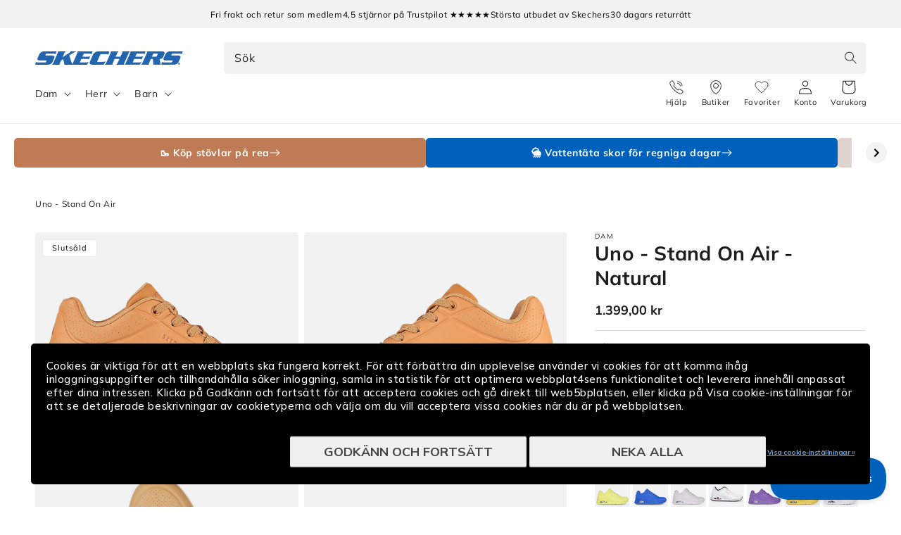

--- FILE ---
content_type: text/html; charset=utf-8
request_url: https://skechers.se/products/uno-stand-on-air-73690tan
body_size: 52585
content:
<!doctype html>


  <script> 
vice= { 
config: { 
viceAccountId: 'skecherssecurity', 
viceSiteId: 'skechersse', 
viceSectionId: ''
}
} 
</script> 
<script src="//assets.skechers.com/skccdn/vice_loader/skecherssecurity/skechersse"></script>


<html class="no-js" lang="sv">
  <head><link
        rel="apple-touch-icon"
        sizes="180x180"
        href="https://skechers.se/cdn/shop/files/fav-icon.png?crop=center&height=180&v=1666857473&width=180"
      >
      <link
        rel="icon"
        type="image/png"
        sizes="32x32"
        href="https://skechers.se/cdn/shop/files/fav-icon.png?crop=center&height=32&v=1666857473&width=32"
      >
      <link
        rel="icon"
        type="image/png"
        sizes="16x16"
        href="https://skechers.se/cdn/shop/files/fav-icon.png?crop=center&height=16&v=1666857473&width=16"
      ><!--LOOMI SDK-->
<!--DO NOT EDIT-->
<link rel="preconnect"  href="https://live.visually-io.com/" crossorigin data-em-disable>
<link rel="dns-prefetch" href="https://live.visually-io.com/" data-em-disable>
<script>
(()=> {
    const env = 2;
    var store = "sportsconnection-skechers-se.myshopify.com";
    var alias = store.replace(".myshopify.com", "").replaceAll("-", "_").toUpperCase();
    var jitsuKey =  "js.56222154825";
    window.loomi_ctx = {...(window.loomi_ctx || {}),storeAlias:alias,jitsuKey,env};
    
    
	
	var product = {};
	var variants = [];
	
	variants.push({id:49318867435868,policy:"deny",price:139900,iq:0});
	
	variants.push({id:49318867501404,policy:"deny",price:139900,iq:0});
	
	variants.push({id:40327336951881,policy:"deny",price:139900,iq:0});
	
	variants.push({id:49318867534172,policy:"deny",price:139900,iq:0});
	
	variants.push({id:40327336984649,policy:"deny",price:139900,iq:0});
	
	variants.push({id:49318867599708,policy:"deny",price:139900,iq:0});
	
	variants.push({id:40327337017417,policy:"deny",price:139900,iq:0});
	
	variants.push({id:49318867632476,policy:"deny",price:139900,iq:0});
	
	variants.push({id:40327337050185,policy:"deny",price:139900,iq:0});
	
	variants.push({id:49318867698012,policy:"deny",price:139900,iq:0});
	
	variants.push({id:40327337082953,policy:"deny",price:139900,iq:0});
	
	variants.push({id:40327337115721,policy:"deny",price:139900,iq:0});
	
	variants.push({id:49093901517148,policy:"deny",price:139900,iq:0});
	
	product.variants = variants;
	product.oos = !false;
	product.price = 139900 ;
	window.loomi_ctx.current_product=product;
	window.loomi_ctx.productId=6860245631049;
	window.loomi_ctx.variantId = 49318867435868;
	
})()
</script>
<link href="https://live.visually-io.com/widgets/vsly-preact.min.js?k=js.63233294554&e=2&s=SPORTSCONNECTION_SKECHERS_DK" rel="preload" as="script" data-em-disable>
<script type="text/javascript" src="https://live.visually-io.com/widgets/vsly-preact.min.js?k=js.63233294554&e=2&s=SPORTSCONNECTION_SKECHERS_DK" data-em-disable></script>
<link href="https://live.visually-io.com/cf/SPORTSCONNECTION_SKECHERS_DK.js" rel="preload" as="script" data-em-disable>
<link href="https://live.visually-io.com/v/visually.js" rel="preload" as="script" data-em-disable>
<script type="text/javascript" src="https://live.visually-io.com/cf/SPORTSCONNECTION_SKECHERS_DK.js" data-em-disable></script>
<script type="text/javascript" src="https://live.visually-io.com/v/visually.js" data-em-disable></script>
<script defer type="text/javascript" src="https://live.visually-io.com/v/visually-a.js" data-em-disable></script>
<!--LOOMI SDK-->

    <meta charset="utf-8">
    <meta http-equiv="X-UA-Compatible" content="IE=edge">
    <meta name="viewport" content="width=device-width, initial-scale=1.0, maximum-scale=1.0, user-scalable=no">
    <meta name="theme-color" content="">
    <link rel="canonical" href="https://skechers.se/products/uno-stand-on-air-73690tan">
    <link rel="preconnect" href="https://cdn.shopify.com" crossorigin>
      <script>
        var locale = 'sv';

        if (locale === 'nb') locale = 'no';
        if (locale === 'da') locale = 'dk';

        window.locale = locale;
      </script>
    
<link rel="preconnect" href="https://fonts.shopifycdn.com" crossorigin>
      <title>
        Uno - Stand On Air | Sandfärgad damsneaker - Köp online här
 &ndash; Skechers.se</title>
    

    
      <meta name="description" content="Dammodell i sand: stötdämpande skech-air-sula, air-cooled memory foam och 4 cm klack ger stil och komfort hela dagen.">
    

    

<meta property="og:site_name" content="Skechers.se">
<meta property="og:url" content="https://skechers.se/products/uno-stand-on-air-73690tan">
<meta property="og:title" content="Uno - Stand On Air | Sandfärgad damsneaker - Köp online här">
<meta property="og:type" content="product">
<meta property="og:description" content="Dammodell i sand: stötdämpande skech-air-sula, air-cooled memory foam och 4 cm klack ger stil och komfort hela dagen."><meta property="og:image" content="http://skechers.se/cdn/shop/files/428406_73690TAN_1.jpg?v=1744187718">
  <meta property="og:image:secure_url" content="https://skechers.se/cdn/shop/files/428406_73690TAN_1.jpg?v=1744187718">
  <meta property="og:image:width" content="1300">
  <meta property="og:image:height" content="1151"><meta property="og:price:amount" content="1.399,00">
  <meta property="og:price:currency" content="SEK"><meta name="twitter:card" content="summary_large_image">
<meta name="twitter:title" content="Uno - Stand On Air | Sandfärgad damsneaker - Köp online här">
<meta name="twitter:description" content="Dammodell i sand: stötdämpande skech-air-sula, air-cooled memory foam och 4 cm klack ger stil och komfort hela dagen.">

    
      
    
    <script src="//skechers.se/cdn/shop/t/20/assets/global.js?v=76549695068824182821768485821" defer="defer"></script>
    <script src="//skechers.se/cdn/shop/t/20/assets/flickity.pkgd.min.js?v=16914565853126285111768485821" defer="defer"></script>
    <script src="//skechers.se/cdn/shop/t/20/assets/sc-custom.js?v=44221717474404146121768485821" defer="defer"></script>
    <script src="//skechers.se/cdn/shop/t/20/assets/lz-string.min.js?v=144391388157627610401768485821" defer="defer"></script>
    
    <link
      rel="stylesheet"
      href="https://cdn.jsdelivr.net/npm/@splidejs/splide@4.1.4/dist/css/splide.min.css"
      media="print"
      onload="this.media='all'"
    >
    <script src="https://cdn.jsdelivr.net/npm/@splidejs/splide@4.1.4/dist/js/splide.min.js" defer></script>
    <script
      src="https://cdn.jsdelivr.net/npm/@splidejs/splide-extension-auto-scroll@0.5.3/dist/js/splide-extension-auto-scroll.min.js"
      defer
    ></script>
    <script>window.performance && window.performance.mark && window.performance.mark('shopify.content_for_header.start');</script><meta id="shopify-digital-wallet" name="shopify-digital-wallet" content="/56222154825/digital_wallets/dialog">
<link rel="alternate" type="application/json+oembed" href="https://skechers.se/products/uno-stand-on-air-73690tan.oembed">
<script async="async" src="/checkouts/internal/preloads.js?locale=sv-SE"></script>
<script id="shopify-features" type="application/json">{"accessToken":"d18f4c98247731a693e8ddf0bef6222b","betas":["rich-media-storefront-analytics"],"domain":"skechers.se","predictiveSearch":true,"shopId":56222154825,"locale":"sv"}</script>
<script>var Shopify = Shopify || {};
Shopify.shop = "sportsconnection-skechers-se.myshopify.com";
Shopify.locale = "sv";
Shopify.currency = {"active":"SEK","rate":"1.0"};
Shopify.country = "SE";
Shopify.theme = {"name":"End Of Season Sale 2026 | SE | Main |","id":190281777527,"schema_name":"Dawn","schema_version":"2.3.0","theme_store_id":null,"role":"main"};
Shopify.theme.handle = "null";
Shopify.theme.style = {"id":null,"handle":null};
Shopify.cdnHost = "skechers.se/cdn";
Shopify.routes = Shopify.routes || {};
Shopify.routes.root = "/";</script>
<script type="module">!function(o){(o.Shopify=o.Shopify||{}).modules=!0}(window);</script>
<script>!function(o){function n(){var o=[];function n(){o.push(Array.prototype.slice.apply(arguments))}return n.q=o,n}var t=o.Shopify=o.Shopify||{};t.loadFeatures=n(),t.autoloadFeatures=n()}(window);</script>
<script id="shop-js-analytics" type="application/json">{"pageType":"product"}</script>
<script defer="defer" async type="module" src="//skechers.se/cdn/shopifycloud/shop-js/modules/v2/client.init-shop-cart-sync_D51RTnKt.sv.esm.js"></script>
<script defer="defer" async type="module" src="//skechers.se/cdn/shopifycloud/shop-js/modules/v2/chunk.common_dmzdNcGn.esm.js"></script>
<script defer="defer" async type="module" src="//skechers.se/cdn/shopifycloud/shop-js/modules/v2/chunk.modal_D9odvy2b.esm.js"></script>
<script type="module">
  await import("//skechers.se/cdn/shopifycloud/shop-js/modules/v2/client.init-shop-cart-sync_D51RTnKt.sv.esm.js");
await import("//skechers.se/cdn/shopifycloud/shop-js/modules/v2/chunk.common_dmzdNcGn.esm.js");
await import("//skechers.se/cdn/shopifycloud/shop-js/modules/v2/chunk.modal_D9odvy2b.esm.js");

  window.Shopify.SignInWithShop?.initShopCartSync?.({"fedCMEnabled":true,"windoidEnabled":true});

</script>
<script>(function() {
  var isLoaded = false;
  function asyncLoad() {
    if (isLoaded) return;
    isLoaded = true;
    var urls = ["https:\/\/www.aservice.cloud\/trc\/mastertag?shop=sportsconnection-skechers-se.myshopify.com","https:\/\/plugin.adservice.com\/script\/astrk-script.js?shop=sportsconnection-skechers-se.myshopify.com","https:\/\/ecommplugins-scripts.trustpilot.com\/v2.1\/js\/header.min.js?settings=eyJrZXkiOiJhYXFHcjhlaFVDQzg2a1JIIiwicyI6Im5vbmUifQ==\u0026shop=sportsconnection-skechers-se.myshopify.com","https:\/\/ecommplugins-scripts.trustpilot.com\/v2.1\/js\/success.min.js?settings=eyJrZXkiOiJhYXFHcjhlaFVDQzg2a1JIIiwicyI6Im5vbmUiLCJ0IjpbIm9yZGVycy9mdWxmaWxsZWQiXSwidiI6IiIsImEiOiJNYWdlbnRvMS0xLjkuNC41In0=\u0026shop=sportsconnection-skechers-se.myshopify.com","https:\/\/ecommplugins-trustboxsettings.trustpilot.com\/sportsconnection-skechers-se.myshopify.com.js?settings=1764919142660\u0026shop=sportsconnection-skechers-se.myshopify.com"];
    for (var i = 0; i < urls.length; i++) {
      var s = document.createElement('script');
      s.type = 'text/javascript';
      s.async = true;
      s.src = urls[i];
      var x = document.getElementsByTagName('script')[0];
      x.parentNode.insertBefore(s, x);
    }
  };
  if(window.attachEvent) {
    window.attachEvent('onload', asyncLoad);
  } else {
    window.addEventListener('load', asyncLoad, false);
  }
})();</script>
<script id="__st">var __st={"a":56222154825,"offset":3600,"reqid":"dc5038c6-97e5-4717-a1d2-8e67565babe0-1769977846","pageurl":"skechers.se\/products\/uno-stand-on-air-73690tan","u":"816249f9d04e","p":"product","rtyp":"product","rid":6860245631049};</script>
<script>window.ShopifyPaypalV4VisibilityTracking = true;</script>
<script id="captcha-bootstrap">!function(){'use strict';const t='contact',e='account',n='new_comment',o=[[t,t],['blogs',n],['comments',n],[t,'customer']],c=[[e,'customer_login'],[e,'guest_login'],[e,'recover_customer_password'],[e,'create_customer']],r=t=>t.map((([t,e])=>`form[action*='/${t}']:not([data-nocaptcha='true']) input[name='form_type'][value='${e}']`)).join(','),a=t=>()=>t?[...document.querySelectorAll(t)].map((t=>t.form)):[];function s(){const t=[...o],e=r(t);return a(e)}const i='password',u='form_key',d=['recaptcha-v3-token','g-recaptcha-response','h-captcha-response',i],f=()=>{try{return window.sessionStorage}catch{return}},m='__shopify_v',_=t=>t.elements[u];function p(t,e,n=!1){try{const o=window.sessionStorage,c=JSON.parse(o.getItem(e)),{data:r}=function(t){const{data:e,action:n}=t;return t[m]||n?{data:e,action:n}:{data:t,action:n}}(c);for(const[e,n]of Object.entries(r))t.elements[e]&&(t.elements[e].value=n);n&&o.removeItem(e)}catch(o){console.error('form repopulation failed',{error:o})}}const l='form_type',E='cptcha';function T(t){t.dataset[E]=!0}const w=window,h=w.document,L='Shopify',v='ce_forms',y='captcha';let A=!1;((t,e)=>{const n=(g='f06e6c50-85a8-45c8-87d0-21a2b65856fe',I='https://cdn.shopify.com/shopifycloud/storefront-forms-hcaptcha/ce_storefront_forms_captcha_hcaptcha.v1.5.2.iife.js',D={infoText:'Skyddas av hCaptcha',privacyText:'Integritet',termsText:'Villkor'},(t,e,n)=>{const o=w[L][v],c=o.bindForm;if(c)return c(t,g,e,D).then(n);var r;o.q.push([[t,g,e,D],n]),r=I,A||(h.body.append(Object.assign(h.createElement('script'),{id:'captcha-provider',async:!0,src:r})),A=!0)});var g,I,D;w[L]=w[L]||{},w[L][v]=w[L][v]||{},w[L][v].q=[],w[L][y]=w[L][y]||{},w[L][y].protect=function(t,e){n(t,void 0,e),T(t)},Object.freeze(w[L][y]),function(t,e,n,w,h,L){const[v,y,A,g]=function(t,e,n){const i=e?o:[],u=t?c:[],d=[...i,...u],f=r(d),m=r(i),_=r(d.filter((([t,e])=>n.includes(e))));return[a(f),a(m),a(_),s()]}(w,h,L),I=t=>{const e=t.target;return e instanceof HTMLFormElement?e:e&&e.form},D=t=>v().includes(t);t.addEventListener('submit',(t=>{const e=I(t);if(!e)return;const n=D(e)&&!e.dataset.hcaptchaBound&&!e.dataset.recaptchaBound,o=_(e),c=g().includes(e)&&(!o||!o.value);(n||c)&&t.preventDefault(),c&&!n&&(function(t){try{if(!f())return;!function(t){const e=f();if(!e)return;const n=_(t);if(!n)return;const o=n.value;o&&e.removeItem(o)}(t);const e=Array.from(Array(32),(()=>Math.random().toString(36)[2])).join('');!function(t,e){_(t)||t.append(Object.assign(document.createElement('input'),{type:'hidden',name:u})),t.elements[u].value=e}(t,e),function(t,e){const n=f();if(!n)return;const o=[...t.querySelectorAll(`input[type='${i}']`)].map((({name:t})=>t)),c=[...d,...o],r={};for(const[a,s]of new FormData(t).entries())c.includes(a)||(r[a]=s);n.setItem(e,JSON.stringify({[m]:1,action:t.action,data:r}))}(t,e)}catch(e){console.error('failed to persist form',e)}}(e),e.submit())}));const S=(t,e)=>{t&&!t.dataset[E]&&(n(t,e.some((e=>e===t))),T(t))};for(const o of['focusin','change'])t.addEventListener(o,(t=>{const e=I(t);D(e)&&S(e,y())}));const B=e.get('form_key'),M=e.get(l),P=B&&M;t.addEventListener('DOMContentLoaded',(()=>{const t=y();if(P)for(const e of t)e.elements[l].value===M&&p(e,B);[...new Set([...A(),...v().filter((t=>'true'===t.dataset.shopifyCaptcha))])].forEach((e=>S(e,t)))}))}(h,new URLSearchParams(w.location.search),n,t,e,['guest_login'])})(!0,!0)}();</script>
<script integrity="sha256-4kQ18oKyAcykRKYeNunJcIwy7WH5gtpwJnB7kiuLZ1E=" data-source-attribution="shopify.loadfeatures" defer="defer" src="//skechers.se/cdn/shopifycloud/storefront/assets/storefront/load_feature-a0a9edcb.js" crossorigin="anonymous"></script>
<script data-source-attribution="shopify.dynamic_checkout.dynamic.init">var Shopify=Shopify||{};Shopify.PaymentButton=Shopify.PaymentButton||{isStorefrontPortableWallets:!0,init:function(){window.Shopify.PaymentButton.init=function(){};var t=document.createElement("script");t.src="https://skechers.se/cdn/shopifycloud/portable-wallets/latest/portable-wallets.sv.js",t.type="module",document.head.appendChild(t)}};
</script>
<script data-source-attribution="shopify.dynamic_checkout.buyer_consent">
  function portableWalletsHideBuyerConsent(e){var t=document.getElementById("shopify-buyer-consent"),n=document.getElementById("shopify-subscription-policy-button");t&&n&&(t.classList.add("hidden"),t.setAttribute("aria-hidden","true"),n.removeEventListener("click",e))}function portableWalletsShowBuyerConsent(e){var t=document.getElementById("shopify-buyer-consent"),n=document.getElementById("shopify-subscription-policy-button");t&&n&&(t.classList.remove("hidden"),t.removeAttribute("aria-hidden"),n.addEventListener("click",e))}window.Shopify?.PaymentButton&&(window.Shopify.PaymentButton.hideBuyerConsent=portableWalletsHideBuyerConsent,window.Shopify.PaymentButton.showBuyerConsent=portableWalletsShowBuyerConsent);
</script>
<script data-source-attribution="shopify.dynamic_checkout.cart.bootstrap">document.addEventListener("DOMContentLoaded",(function(){function t(){return document.querySelector("shopify-accelerated-checkout-cart, shopify-accelerated-checkout")}if(t())Shopify.PaymentButton.init();else{new MutationObserver((function(e,n){t()&&(Shopify.PaymentButton.init(),n.disconnect())})).observe(document.body,{childList:!0,subtree:!0})}}));
</script>
<script id="sections-script" data-sections="main-product,header,footer" defer="defer" src="//skechers.se/cdn/shop/t/20/compiled_assets/scripts.js?v=8194"></script>
<script>window.performance && window.performance.mark && window.performance.mark('shopify.content_for_header.end');</script>
    
    <script type="text/javascript" src="//widget.trustpilot.com/bootstrap/v5/tp.widget.bootstrap.min.js" defer></script>
    


    <style data-shopify>
      @font-face {
  font-family: Muli;
  font-weight: 400;
  font-style: normal;
  font-display: swap;
  src: url("//skechers.se/cdn/fonts/muli/muli_n4.e949947cfff05efcc994b2e2db40359a04fa9a92.woff2") format("woff2"),
       url("//skechers.se/cdn/fonts/muli/muli_n4.35355e4a0c27c9bc94d9af3f9bcb586d8229277a.woff") format("woff");
}

      @font-face {
  font-family: Muli;
  font-weight: 700;
  font-style: normal;
  font-display: swap;
  src: url("//skechers.se/cdn/fonts/muli/muli_n7.c8c44d0404947d89610714223e630c4cbe005587.woff2") format("woff2"),
       url("//skechers.se/cdn/fonts/muli/muli_n7.4cbcffea6175d46b4d67e9408244a5b38c2ac568.woff") format("woff");
}

      @font-face {
  font-family: Muli;
  font-weight: 400;
  font-style: italic;
  font-display: swap;
  src: url("//skechers.se/cdn/fonts/muli/muli_i4.c0a1ea800bab5884ab82e4eb25a6bd25121bd08c.woff2") format("woff2"),
       url("//skechers.se/cdn/fonts/muli/muli_i4.a6c39b1b31d876de7f99b3646461aa87120de6ed.woff") format("woff");
}

      @font-face {
  font-family: Muli;
  font-weight: 700;
  font-style: italic;
  font-display: swap;
  src: url("//skechers.se/cdn/fonts/muli/muli_i7.34eedbf231efa20bd065d55f6f71485730632c7b.woff2") format("woff2"),
       url("//skechers.se/cdn/fonts/muli/muli_i7.2b4df846821493e68344d0b0212997d071bf38b7.woff") format("woff");
}

      @font-face {
  font-family: Muli;
  font-weight: 700;
  font-style: normal;
  font-display: swap;
  src: url("//skechers.se/cdn/fonts/muli/muli_n7.c8c44d0404947d89610714223e630c4cbe005587.woff2") format("woff2"),
       url("//skechers.se/cdn/fonts/muli/muli_n7.4cbcffea6175d46b4d67e9408244a5b38c2ac568.woff") format("woff");
}

      @font-face {
  font-family: Assistant;
  font-weight: 400;
  font-style: normal;
  font-display: swap;
  src: url("//skechers.se/cdn/fonts/assistant/assistant_n4.9120912a469cad1cc292572851508ca49d12e768.woff2") format("woff2"),
       url("//skechers.se/cdn/fonts/assistant/assistant_n4.6e9875ce64e0fefcd3f4446b7ec9036b3ddd2985.woff") format("woff");
}


      :root {
        --font-body-family: Muli, sans-serif;
        --font-body-style: normal;
        --font-body-weight: 400;

        --font-heading-family: Muli, sans-serif;
        --font-heading-style: normal;
        --font-heading-weight: 700;

        --font-second-body-family: Assistant, sans-serif;
        --font-second-body-style: normal;
        --font-second-body-weight: 400;

        --font-body-scale: 1.0;
        --font-heading-scale: 1.0;

        --color-base-text: 29, 29, 29;
        --color-base-text-reverse: #ffffff;
        --color-base-background-1: 255, 255, 255;
        --color-base-background-2: 248, 248, 248;
        --color-base-solid-button-labels: 255, 255, 255;
        --color-base-outline-button-labels: 0, 99, 186;
        --color-base-accent-1: 0, 97, 189;
        --color-base-accent-1-darker: #00519e;
        --color-base-accent-1-darker-x2: #002d57;
        --color-base-accent-1-lighter: #0071dc;
        --color-base-accent-1-lighter-x2: #488ed1;
        --color-base-accent-2: 29, 29, 29;
        --color-base-accent-2-darker: #0e0e0e;
        --color-base-accent-2-darker-x2: #000000;
        --color-base-accent-2-lighter: #2c2c2c;
        --color-base-accent-2-lighter-x2: #4b4b4b;
        --color-message-general: #d9e8f5;
        --color-message-success: #009245;
        --color-message-success-bg: #d9efe3;
        --color-message-warning: #db8d05;
        --color-message-warning-bg: #faeed9;
        --color-message-error: #c10c0c;
        --color-message-error-bg: #f8dcdc;
        --payment-terms-background-color: #ffffff;

        --popup-border-width: 1px;
        --popup-border-opacity: 0.1;
        --popup-corner-radius: 5px;
        --popup-shadow-opacity: 0.0;
        --popup-shadow-horizontal-offset: 0px;
        --popup-shadow-vertical-offset: 0px;
        --popup-shadow-blur-radius: 0px;

        --drawer-border-width: 1px;
        --drawer-border-opacity: 0.1;
        --drawer-shadow-opacity: 0.0;
        --drawer-shadow-horizontal-offset: 0px;
        --drawer-shadow-vertical-offset: 0px;
        --drawer-shadow-blur-radius: 0px;

        --grid-desktop-vertical-spacing: 8px;
        --grid-desktop-horizontal-spacing: 8px;
        --grid-mobile-vertical-spacing: 4px;
        --grid-mobile-horizontal-spacing: 4px;

        --color-gray-1: #666666;
        --color-gray-2: #999999;
        --color-gray-3: #CCCCCC;
        --color-gray-4: #D3D3D3;
        --color-gray-5: #DEDEDE;
        --color-gray-6: #E6E6E6;
        --color-gray-7: #F5F5F5;
        --color-gray-8: #F8F8F8;

        --gradient-base-background-1: #ffffff;
        --gradient-base-background-2: #f8f8f8;
        --gradient-base-accent-1: #0061bd;
        --gradient-base-accent-2: #1d1d1d;

        --page-width: 160rem;
        --page-width-margin: 2rem;

        --main-drawer-width: 45rem;

        
          --clerk-drawer-width: 40rem;
          --clerk-inline-height: 35rem;
        

      }

      *,
      *::before,
      *::after {
        box-sizing: inherit;
      }

      html {
        scroll-behavior: smooth;
        box-sizing: border-box;
        font-size: calc(var(--font-body-scale) * 62.5%);
        height: 100%;
      }

      body {
        display: grid;
        grid-template-rows: auto auto 1fr auto;
        grid-template-columns: 100%;
        min-height: 100%;
        width: 100%;
        margin: 0;
        font-size: 1.5rem;
        letter-spacing: 0.06rem;
        line-height: calc(1 + 0.8 / var(--font-body-scale));
        font-family: var(--font-body-family);
        font-style: var(--font-body-style);
        font-weight: var(--font-body-weight);
        accent-color: var(--color-base-accent-1);
        overflow-x: hidden;
        overflow-y: scroll !important;
      }

      @media screen and (min-width: 750px) {
        body {
          font-size: 1.6rem;
        }
      }
    </style>

    <link href="//skechers.se/cdn/shop/t/20/assets/base.css?v=167777404620603435531768485821" rel="stylesheet" type="text/css" media="all" />
<link
        rel="stylesheet"
        href="//skechers.se/cdn/shop/t/20/assets/component-predictive-search.css?v=124690414654231861841768485821"
        media="print"
        onload="this.media='all'"
      ><link href="//skechers.se/cdn/shop/t/20/assets/component-card.css?v=170438916455009722071768485821" rel="stylesheet" type="text/css" media="all" />
    <link href="//skechers.se/cdn/shop/t/20/assets/sc-product-colors.css?v=62191154376036878641768485821" rel="stylesheet" type="text/css" media="all" />

    

    <link href="//skechers.se/cdn/shop/t/20/assets/custom.css?v=14501492887164900001768485821" rel="stylesheet" type="text/css" media="all" />
    <link href="//skechers.se/cdn/shop/t/20/assets/live-search.css?v=132306513981452533271768485821" rel="stylesheet" type="text/css" media="all" />
<link rel="preload" as="font" href="//skechers.se/cdn/fonts/muli/muli_n4.e949947cfff05efcc994b2e2db40359a04fa9a92.woff2" type="font/woff2" crossorigin><link rel="preload" as="font" href="//skechers.se/cdn/fonts/muli/muli_n7.c8c44d0404947d89610714223e630c4cbe005587.woff2" type="font/woff2" crossorigin><script>
      window.theme = window.theme || {};
      theme.clerk = {
        cartDrawer: {
          enabled: true,
          endpoint: "complementary",
          limit: 16,
          label: "accessories",
        }
      }
      theme.strings = {
        addToCart: "Lägg till",
        addToCartShort: "Lägg till",
        clerkApiKey: "YNtCARHMz3RtRtQ8j2XBnagceb8xE4Y3",
        results: "Resultat",
        moneyFormat: "{{amount_with_comma_separator}} kr",
        badgeOnlineOnly: "Endast online",
        paginationSeenItems: "Du har sett {{productsViewed}} av {{paginateItems}} produkter",
        badgeNew: "Nyhet",
        searchPage: {
          noResults: "Inga resultat hittades för &quot;{{ terms }}&quot;. Kontrollera stavningen eller använd ett annat ord eller fras.",
          resultsWithCountAndTerm: "hittat {{ count }} resultat för &quot;{{ terms }}&quot;"
        },
        productsSeen: "Du har sett [productsViewed] av [paginateItems] produkter",
        scrollToTop: "Rulla till toppen"
      }

      theme.templates = {
        buildProductItem: (product, classPrefix) => {
          const { productId, productUrl, productImage, productName, productPrice, productPriceList, productOnSale } = product;

          const productPriceHtml = () => {
            if (productOnSale) {
              return `<span class="${classPrefix}__results__products__list-item__prices__price ${classPrefix}__results__products__list-item__prices__price--sale">
                  ${Shopify.formatMoney(productPrice * 100)}
                </span>
                <span class="${classPrefix}__results__products__list-item__prices__compare-at-price">
                  ${Shopify.formatMoney(productPriceList * 100)}
                </span>`;
            } else {
              return `<span class="${classPrefix}__results__products__list-item__prices__price">
                  ${Shopify.formatMoney(productPrice * 100)}
                </span>`;
            }
          };

          return `
            <li class="${classPrefix}__results__products__list-item" data-clerk-product-id="${productId}">
              <a href="${productUrl}">
                <div class="${classPrefix}__results__products__list-item__image">
                  <img src="${productImage}" alt="${productName}" />
                </div>
                <div class="${classPrefix}__results__products__list-item__content">
                  <div class="${classPrefix}__results__products__list-item__content__name">${productName}</div>
                  <div class="${classPrefix}__results__products__list-item__prices">
                    ${productPriceHtml()}
                  </div>
                </div>
              </a>
            </li>
          `;
        }
      }
    </script><script src="//skechers.se/cdn/shop/t/20/assets/product-form.js?v=159861319393566542831768485821" defer="defer"></script>
    <script src="//skechers.se/cdn/shop/t/20/assets/announcements.js?v=87699655360030587091768485821" defer></script>

    <link rel="stylesheet" href="//skechers.se/cdn/shop/t/20/assets/clerk-featured-products.css?v=177097128581898314741768485821">
    <script src="//skechers.se/cdn/shop/t/20/assets/clerk-featured-products.js?v=30795455359290359561768485821" defer></script>
  <!-- Start of Clerk.io E-commerce Personalisation tool - www.clerk.io -->
  <script type="text/javascript">
    (function (w, d) {
        var e = d.createElement('script'); e.type = 'text/javascript'; e.async = true;
        e.src = (d.location.protocol == 'https:' ? 'https' : 'http') + '://cdn.clerk.io/clerk.js';
        var s = d.getElementsByTagName('script')[0]; s.parentNode.insertBefore(e, s);
        w.__clerk_q = w.__clerk_q || []; w.Clerk = w.Clerk || function () { w.__clerk_q.push(arguments) };
    })(window, document);
    let publicKey = 'YNtCARHMz3RtRtQ8j2XBnagceb8xE4Y3';
    Clerk('config', {
        key: publicKey,
        formatters: {
            currency_converter: function (price) {
                var converted_price = (price * Shopify.currency.rate);
                return (converted_price).toString();
            }
        },
        globals: {
            currency_iso: 'SEK',
            currency_symbol: 'kr'
        }
    });

    

    document.addEventListener('DOMContentLoaded', (e) => {
        (async function fetchVisitorId() {
          let visitorId = window.sessionStorage.getItem('visitor_id');
          try {
            if (!visitorId) {
              const response = await fetch(`https://api.clerk.io/v2/misc/visitor_id?key=${publicKey}&visitor=auto`);
              const data = await response.json();
              visitorId = data.visitor;
              window.sessionStorage.setItem('visitor_id', data.visitor);
            }
            Clerk('config', {
              visitor: visitorId,
            });
          } catch (error) {
            console.error('Error:', error);
          } finally {
            window.Shopify.analytics.publish('clerk_pixel_context', {
              localeApiKey: publicKey,
              visitor: visitorId,
            });
          }
        })();
      });
  </script>
  <!-- End of Clerk.io E-commerce Personalisation tool - www.clerk.io -->
<script>
      document.documentElement.className = document.documentElement.className.replace('no-js', 'js');
      if (Shopify.designMode) {
        document.documentElement.classList.add('shopify-design-mode');
      }
    </script>

    <script src="//skechers.se/cdn/shop/t/20/assets/format-money.js?v=2900516971950211901768485821" async></script><link rel="stylesheet" href="//skechers.se/cdn/shop/t/20/assets/swish-buttons.css?v=21619781186642186381768485821">
  <!-- BEGIN app block: shopify://apps/klaviyo-email-marketing-sms/blocks/klaviyo-onsite-embed/2632fe16-c075-4321-a88b-50b567f42507 -->












  <script async src="https://static.klaviyo.com/onsite/js/TMF7vr/klaviyo.js?company_id=TMF7vr"></script>
  <script>!function(){if(!window.klaviyo){window._klOnsite=window._klOnsite||[];try{window.klaviyo=new Proxy({},{get:function(n,i){return"push"===i?function(){var n;(n=window._klOnsite).push.apply(n,arguments)}:function(){for(var n=arguments.length,o=new Array(n),w=0;w<n;w++)o[w]=arguments[w];var t="function"==typeof o[o.length-1]?o.pop():void 0,e=new Promise((function(n){window._klOnsite.push([i].concat(o,[function(i){t&&t(i),n(i)}]))}));return e}}})}catch(n){window.klaviyo=window.klaviyo||[],window.klaviyo.push=function(){var n;(n=window._klOnsite).push.apply(n,arguments)}}}}();</script>

  
    <script id="viewed_product">
      if (item == null) {
        var _learnq = _learnq || [];

        var MetafieldReviews = null
        var MetafieldYotpoRating = null
        var MetafieldYotpoCount = null
        var MetafieldLooxRating = null
        var MetafieldLooxCount = null
        var okendoProduct = null
        var okendoProductReviewCount = null
        var okendoProductReviewAverageValue = null
        try {
          // The following fields are used for Customer Hub recently viewed in order to add reviews.
          // This information is not part of __kla_viewed. Instead, it is part of __kla_viewed_reviewed_items
          MetafieldReviews = {};
          MetafieldYotpoRating = null
          MetafieldYotpoCount = null
          MetafieldLooxRating = null
          MetafieldLooxCount = null

          okendoProduct = null
          // If the okendo metafield is not legacy, it will error, which then requires the new json formatted data
          if (okendoProduct && 'error' in okendoProduct) {
            okendoProduct = null
          }
          okendoProductReviewCount = okendoProduct ? okendoProduct.reviewCount : null
          okendoProductReviewAverageValue = okendoProduct ? okendoProduct.reviewAverageValue : null
        } catch (error) {
          console.error('Error in Klaviyo onsite reviews tracking:', error);
        }

        var item = {
          Name: "Uno - Stand On Air",
          ProductID: 6860245631049,
          Categories: [],
          ImageURL: "https://skechers.se/cdn/shop/files/428406_73690TAN_1_grande.jpg?v=1744187718",
          URL: "https://skechers.se/products/uno-stand-on-air-73690tan",
          Brand: "Skechers",
          Price: "1.399,00 kr",
          Value: "1.399,00",
          CompareAtPrice: "0,00 kr"
        };
        _learnq.push(['track', 'Viewed Product', item]);
        _learnq.push(['trackViewedItem', {
          Title: item.Name,
          ItemId: item.ProductID,
          Categories: item.Categories,
          ImageUrl: item.ImageURL,
          Url: item.URL,
          Metadata: {
            Brand: item.Brand,
            Price: item.Price,
            Value: item.Value,
            CompareAtPrice: item.CompareAtPrice
          },
          metafields:{
            reviews: MetafieldReviews,
            yotpo:{
              rating: MetafieldYotpoRating,
              count: MetafieldYotpoCount,
            },
            loox:{
              rating: MetafieldLooxRating,
              count: MetafieldLooxCount,
            },
            okendo: {
              rating: okendoProductReviewAverageValue,
              count: okendoProductReviewCount,
            }
          }
        }]);
      }
    </script>
  




  <script>
    window.klaviyoReviewsProductDesignMode = false
  </script>







<!-- END app block --><!-- BEGIN app block: shopify://apps/elevar-conversion-tracking/blocks/dataLayerEmbed/bc30ab68-b15c-4311-811f-8ef485877ad6 -->



<script type="module" dynamic>
  const configUrl = "/a/elevar/static/configs/ad13998e32e4866d9b215eec097cd00c696afa1f/config.js";
  const config = (await import(configUrl)).default;
  const scriptUrl = config.script_src_app_theme_embed;

  if (scriptUrl) {
    const { handler } = await import(scriptUrl);

    await handler(
      config,
      {
        cartData: {
  marketId: "2023030857",
  attributes:{},
  cartTotal: "0.0",
  currencyCode:"SEK",
  items: []
}
,
        user: {cartTotal: "0.0",
    currencyCode:"SEK",customer: {},
}
,
        isOnCartPage:false,
        collectionView:null,
        searchResultsView:null,
        productView:{
    attributes:{},
    currencyCode:"SEK",defaultVariant: {id:"73690TAN-350",name:"Uno - Stand On Air",
        brand:"Skechers",
        category:"Shoe",
        variant:"35",
        price: "1399.0",
        productId: "6860245631049",
        variantId: "49318867435868",
        compareAtPrice: "0.0",image:"\/\/skechers.se\/cdn\/shop\/files\/428406_73690TAN_1.jpg?v=1744187718",url:"\/products\/uno-stand-on-air-73690tan?variant=49318867435868"},items: [{id:"73690TAN-350",name:"Uno - Stand On Air",
          brand:"Skechers",
          category:"Shoe",
          variant:"35",
          price: "1399.0",
          productId: "6860245631049",
          variantId: "49318867435868",
          compareAtPrice: "0.0",image:"\/\/skechers.se\/cdn\/shop\/files\/428406_73690TAN_1.jpg?v=1744187718",url:"\/products\/uno-stand-on-air-73690tan?variant=49318867435868"},{id:"73690TAN-355",name:"Uno - Stand On Air",
          brand:"Skechers",
          category:"Shoe",
          variant:"35,5",
          price: "1399.0",
          productId: "6860245631049",
          variantId: "49318867501404",
          compareAtPrice: "0.0",image:"\/\/skechers.se\/cdn\/shop\/files\/428406_73690TAN_1.jpg?v=1744187718",url:"\/products\/uno-stand-on-air-73690tan?variant=49318867501404"},{id:"73690TAN-360",name:"Uno - Stand On Air",
          brand:"Skechers",
          category:"Shoe",
          variant:"36",
          price: "1399.0",
          productId: "6860245631049",
          variantId: "40327336951881",
          compareAtPrice: "0.0",image:"\/\/skechers.se\/cdn\/shop\/files\/428406_73690TAN_1.jpg?v=1744187718",url:"\/products\/uno-stand-on-air-73690tan?variant=40327336951881"},{id:"73690TAN-365",name:"Uno - Stand On Air",
          brand:"Skechers",
          category:"Shoe",
          variant:"36,5",
          price: "1399.0",
          productId: "6860245631049",
          variantId: "49318867534172",
          compareAtPrice: "0.0",image:"\/\/skechers.se\/cdn\/shop\/files\/428406_73690TAN_1.jpg?v=1744187718",url:"\/products\/uno-stand-on-air-73690tan?variant=49318867534172"},{id:"73690TAN-370",name:"Uno - Stand On Air",
          brand:"Skechers",
          category:"Shoe",
          variant:"37",
          price: "1399.0",
          productId: "6860245631049",
          variantId: "40327336984649",
          compareAtPrice: "0.0",image:"\/\/skechers.se\/cdn\/shop\/files\/428406_73690TAN_1.jpg?v=1744187718",url:"\/products\/uno-stand-on-air-73690tan?variant=40327336984649"},{id:"73690TAN-375",name:"Uno - Stand On Air",
          brand:"Skechers",
          category:"Shoe",
          variant:"37,5",
          price: "1399.0",
          productId: "6860245631049",
          variantId: "49318867599708",
          compareAtPrice: "0.0",image:"\/\/skechers.se\/cdn\/shop\/files\/428406_73690TAN_1.jpg?v=1744187718",url:"\/products\/uno-stand-on-air-73690tan?variant=49318867599708"},{id:"73690TAN-380",name:"Uno - Stand On Air",
          brand:"Skechers",
          category:"Shoe",
          variant:"38",
          price: "1399.0",
          productId: "6860245631049",
          variantId: "40327337017417",
          compareAtPrice: "0.0",image:"\/\/skechers.se\/cdn\/shop\/files\/428406_73690TAN_1.jpg?v=1744187718",url:"\/products\/uno-stand-on-air-73690tan?variant=40327337017417"},{id:"73690TAN-385",name:"Uno - Stand On Air",
          brand:"Skechers",
          category:"Shoe",
          variant:"38,5",
          price: "1399.0",
          productId: "6860245631049",
          variantId: "49318867632476",
          compareAtPrice: "0.0",image:"\/\/skechers.se\/cdn\/shop\/files\/428406_73690TAN_1.jpg?v=1744187718",url:"\/products\/uno-stand-on-air-73690tan?variant=49318867632476"},{id:"73690TAN-390",name:"Uno - Stand On Air",
          brand:"Skechers",
          category:"Shoe",
          variant:"39",
          price: "1399.0",
          productId: "6860245631049",
          variantId: "40327337050185",
          compareAtPrice: "0.0",image:"\/\/skechers.se\/cdn\/shop\/files\/428406_73690TAN_1.jpg?v=1744187718",url:"\/products\/uno-stand-on-air-73690tan?variant=40327337050185"},{id:"73690TAN-395",name:"Uno - Stand On Air",
          brand:"Skechers",
          category:"Shoe",
          variant:"39,5",
          price: "1399.0",
          productId: "6860245631049",
          variantId: "49318867698012",
          compareAtPrice: "0.0",image:"\/\/skechers.se\/cdn\/shop\/files\/428406_73690TAN_1.jpg?v=1744187718",url:"\/products\/uno-stand-on-air-73690tan?variant=49318867698012"},{id:"73690TAN-400",name:"Uno - Stand On Air",
          brand:"Skechers",
          category:"Shoe",
          variant:"40",
          price: "1399.0",
          productId: "6860245631049",
          variantId: "40327337082953",
          compareAtPrice: "0.0",image:"\/\/skechers.se\/cdn\/shop\/files\/428406_73690TAN_1.jpg?v=1744187718",url:"\/products\/uno-stand-on-air-73690tan?variant=40327337082953"},{id:"73690TAN-410",name:"Uno - Stand On Air",
          brand:"Skechers",
          category:"Shoe",
          variant:"41",
          price: "1399.0",
          productId: "6860245631049",
          variantId: "40327337115721",
          compareAtPrice: "0.0",image:"\/\/skechers.se\/cdn\/shop\/files\/428406_73690TAN_1.jpg?v=1744187718",url:"\/products\/uno-stand-on-air-73690tan?variant=40327337115721"},{id:"73690TAN-420",name:"Uno - Stand On Air",
          brand:"Skechers",
          category:"Shoe",
          variant:"42",
          price: "1399.0",
          productId: "6860245631049",
          variantId: "49093901517148",
          compareAtPrice: "0.0",image:"\/\/skechers.se\/cdn\/shop\/files\/428406_73690TAN_1.jpg?v=1744187718",url:"\/products\/uno-stand-on-air-73690tan?variant=49093901517148"},]
  },
        checkoutComplete: null
      }
    );
  }
</script>


<!-- END app block --><link href="https://monorail-edge.shopifysvc.com" rel="dns-prefetch">
<script>(function(){if ("sendBeacon" in navigator && "performance" in window) {try {var session_token_from_headers = performance.getEntriesByType('navigation')[0].serverTiming.find(x => x.name == '_s').description;} catch {var session_token_from_headers = undefined;}var session_cookie_matches = document.cookie.match(/_shopify_s=([^;]*)/);var session_token_from_cookie = session_cookie_matches && session_cookie_matches.length === 2 ? session_cookie_matches[1] : "";var session_token = session_token_from_headers || session_token_from_cookie || "";function handle_abandonment_event(e) {var entries = performance.getEntries().filter(function(entry) {return /monorail-edge.shopifysvc.com/.test(entry.name);});if (!window.abandonment_tracked && entries.length === 0) {window.abandonment_tracked = true;var currentMs = Date.now();var navigation_start = performance.timing.navigationStart;var payload = {shop_id: 56222154825,url: window.location.href,navigation_start,duration: currentMs - navigation_start,session_token,page_type: "product"};window.navigator.sendBeacon("https://monorail-edge.shopifysvc.com/v1/produce", JSON.stringify({schema_id: "online_store_buyer_site_abandonment/1.1",payload: payload,metadata: {event_created_at_ms: currentMs,event_sent_at_ms: currentMs}}));}}window.addEventListener('pagehide', handle_abandonment_event);}}());</script>
<script id="web-pixels-manager-setup">(function e(e,d,r,n,o){if(void 0===o&&(o={}),!Boolean(null===(a=null===(i=window.Shopify)||void 0===i?void 0:i.analytics)||void 0===a?void 0:a.replayQueue)){var i,a;window.Shopify=window.Shopify||{};var t=window.Shopify;t.analytics=t.analytics||{};var s=t.analytics;s.replayQueue=[],s.publish=function(e,d,r){return s.replayQueue.push([e,d,r]),!0};try{self.performance.mark("wpm:start")}catch(e){}var l=function(){var e={modern:/Edge?\/(1{2}[4-9]|1[2-9]\d|[2-9]\d{2}|\d{4,})\.\d+(\.\d+|)|Firefox\/(1{2}[4-9]|1[2-9]\d|[2-9]\d{2}|\d{4,})\.\d+(\.\d+|)|Chrom(ium|e)\/(9{2}|\d{3,})\.\d+(\.\d+|)|(Maci|X1{2}).+ Version\/(15\.\d+|(1[6-9]|[2-9]\d|\d{3,})\.\d+)([,.]\d+|)( \(\w+\)|)( Mobile\/\w+|) Safari\/|Chrome.+OPR\/(9{2}|\d{3,})\.\d+\.\d+|(CPU[ +]OS|iPhone[ +]OS|CPU[ +]iPhone|CPU IPhone OS|CPU iPad OS)[ +]+(15[._]\d+|(1[6-9]|[2-9]\d|\d{3,})[._]\d+)([._]\d+|)|Android:?[ /-](13[3-9]|1[4-9]\d|[2-9]\d{2}|\d{4,})(\.\d+|)(\.\d+|)|Android.+Firefox\/(13[5-9]|1[4-9]\d|[2-9]\d{2}|\d{4,})\.\d+(\.\d+|)|Android.+Chrom(ium|e)\/(13[3-9]|1[4-9]\d|[2-9]\d{2}|\d{4,})\.\d+(\.\d+|)|SamsungBrowser\/([2-9]\d|\d{3,})\.\d+/,legacy:/Edge?\/(1[6-9]|[2-9]\d|\d{3,})\.\d+(\.\d+|)|Firefox\/(5[4-9]|[6-9]\d|\d{3,})\.\d+(\.\d+|)|Chrom(ium|e)\/(5[1-9]|[6-9]\d|\d{3,})\.\d+(\.\d+|)([\d.]+$|.*Safari\/(?![\d.]+ Edge\/[\d.]+$))|(Maci|X1{2}).+ Version\/(10\.\d+|(1[1-9]|[2-9]\d|\d{3,})\.\d+)([,.]\d+|)( \(\w+\)|)( Mobile\/\w+|) Safari\/|Chrome.+OPR\/(3[89]|[4-9]\d|\d{3,})\.\d+\.\d+|(CPU[ +]OS|iPhone[ +]OS|CPU[ +]iPhone|CPU IPhone OS|CPU iPad OS)[ +]+(10[._]\d+|(1[1-9]|[2-9]\d|\d{3,})[._]\d+)([._]\d+|)|Android:?[ /-](13[3-9]|1[4-9]\d|[2-9]\d{2}|\d{4,})(\.\d+|)(\.\d+|)|Mobile Safari.+OPR\/([89]\d|\d{3,})\.\d+\.\d+|Android.+Firefox\/(13[5-9]|1[4-9]\d|[2-9]\d{2}|\d{4,})\.\d+(\.\d+|)|Android.+Chrom(ium|e)\/(13[3-9]|1[4-9]\d|[2-9]\d{2}|\d{4,})\.\d+(\.\d+|)|Android.+(UC? ?Browser|UCWEB|U3)[ /]?(15\.([5-9]|\d{2,})|(1[6-9]|[2-9]\d|\d{3,})\.\d+)\.\d+|SamsungBrowser\/(5\.\d+|([6-9]|\d{2,})\.\d+)|Android.+MQ{2}Browser\/(14(\.(9|\d{2,})|)|(1[5-9]|[2-9]\d|\d{3,})(\.\d+|))(\.\d+|)|K[Aa][Ii]OS\/(3\.\d+|([4-9]|\d{2,})\.\d+)(\.\d+|)/},d=e.modern,r=e.legacy,n=navigator.userAgent;return n.match(d)?"modern":n.match(r)?"legacy":"unknown"}(),u="modern"===l?"modern":"legacy",c=(null!=n?n:{modern:"",legacy:""})[u],f=function(e){return[e.baseUrl,"/wpm","/b",e.hashVersion,"modern"===e.buildTarget?"m":"l",".js"].join("")}({baseUrl:d,hashVersion:r,buildTarget:u}),m=function(e){var d=e.version,r=e.bundleTarget,n=e.surface,o=e.pageUrl,i=e.monorailEndpoint;return{emit:function(e){var a=e.status,t=e.errorMsg,s=(new Date).getTime(),l=JSON.stringify({metadata:{event_sent_at_ms:s},events:[{schema_id:"web_pixels_manager_load/3.1",payload:{version:d,bundle_target:r,page_url:o,status:a,surface:n,error_msg:t},metadata:{event_created_at_ms:s}}]});if(!i)return console&&console.warn&&console.warn("[Web Pixels Manager] No Monorail endpoint provided, skipping logging."),!1;try{return self.navigator.sendBeacon.bind(self.navigator)(i,l)}catch(e){}var u=new XMLHttpRequest;try{return u.open("POST",i,!0),u.setRequestHeader("Content-Type","text/plain"),u.send(l),!0}catch(e){return console&&console.warn&&console.warn("[Web Pixels Manager] Got an unhandled error while logging to Monorail."),!1}}}}({version:r,bundleTarget:l,surface:e.surface,pageUrl:self.location.href,monorailEndpoint:e.monorailEndpoint});try{o.browserTarget=l,function(e){var d=e.src,r=e.async,n=void 0===r||r,o=e.onload,i=e.onerror,a=e.sri,t=e.scriptDataAttributes,s=void 0===t?{}:t,l=document.createElement("script"),u=document.querySelector("head"),c=document.querySelector("body");if(l.async=n,l.src=d,a&&(l.integrity=a,l.crossOrigin="anonymous"),s)for(var f in s)if(Object.prototype.hasOwnProperty.call(s,f))try{l.dataset[f]=s[f]}catch(e){}if(o&&l.addEventListener("load",o),i&&l.addEventListener("error",i),u)u.appendChild(l);else{if(!c)throw new Error("Did not find a head or body element to append the script");c.appendChild(l)}}({src:f,async:!0,onload:function(){if(!function(){var e,d;return Boolean(null===(d=null===(e=window.Shopify)||void 0===e?void 0:e.analytics)||void 0===d?void 0:d.initialized)}()){var d=window.webPixelsManager.init(e)||void 0;if(d){var r=window.Shopify.analytics;r.replayQueue.forEach((function(e){var r=e[0],n=e[1],o=e[2];d.publishCustomEvent(r,n,o)})),r.replayQueue=[],r.publish=d.publishCustomEvent,r.visitor=d.visitor,r.initialized=!0}}},onerror:function(){return m.emit({status:"failed",errorMsg:"".concat(f," has failed to load")})},sri:function(e){var d=/^sha384-[A-Za-z0-9+/=]+$/;return"string"==typeof e&&d.test(e)}(c)?c:"",scriptDataAttributes:o}),m.emit({status:"loading"})}catch(e){m.emit({status:"failed",errorMsg:(null==e?void 0:e.message)||"Unknown error"})}}})({shopId: 56222154825,storefrontBaseUrl: "https://skechers.se",extensionsBaseUrl: "https://extensions.shopifycdn.com/cdn/shopifycloud/web-pixels-manager",monorailEndpoint: "https://monorail-edge.shopifysvc.com/unstable/produce_batch",surface: "storefront-renderer",enabledBetaFlags: ["2dca8a86"],webPixelsConfigList: [{"id":"2433483127","configuration":"{\"accountID\":\"TMF7vr\",\"webPixelConfig\":\"eyJlbmFibGVBZGRlZFRvQ2FydEV2ZW50cyI6IHRydWV9\"}","eventPayloadVersion":"v1","runtimeContext":"STRICT","scriptVersion":"524f6c1ee37bacdca7657a665bdca589","type":"APP","apiClientId":123074,"privacyPurposes":["ANALYTICS","MARKETING"],"dataSharingAdjustments":{"protectedCustomerApprovalScopes":["read_customer_address","read_customer_email","read_customer_name","read_customer_personal_data","read_customer_phone"]}},{"id":"140443996","configuration":"{\"config_url\": \"\/a\/elevar\/static\/configs\/ad13998e32e4866d9b215eec097cd00c696afa1f\/config.js\"}","eventPayloadVersion":"v1","runtimeContext":"STRICT","scriptVersion":"ab86028887ec2044af7d02b854e52653","type":"APP","apiClientId":2509311,"privacyPurposes":[],"dataSharingAdjustments":{"protectedCustomerApprovalScopes":["read_customer_address","read_customer_email","read_customer_name","read_customer_personal_data","read_customer_phone"]}},{"id":"236814711","eventPayloadVersion":"1","runtimeContext":"LAX","scriptVersion":"1","type":"CUSTOM","privacyPurposes":["ANALYTICS","MARKETING","SALE_OF_DATA"],"name":"Clerk.io"},{"id":"240583031","eventPayloadVersion":"1","runtimeContext":"LAX","scriptVersion":"1","type":"CUSTOM","privacyPurposes":[],"name":"Elevar - Checkout Tracking"},{"id":"shopify-app-pixel","configuration":"{}","eventPayloadVersion":"v1","runtimeContext":"STRICT","scriptVersion":"0450","apiClientId":"shopify-pixel","type":"APP","privacyPurposes":["ANALYTICS","MARKETING"]},{"id":"shopify-custom-pixel","eventPayloadVersion":"v1","runtimeContext":"LAX","scriptVersion":"0450","apiClientId":"shopify-pixel","type":"CUSTOM","privacyPurposes":["ANALYTICS","MARKETING"]}],isMerchantRequest: false,initData: {"shop":{"name":"Skechers.se","paymentSettings":{"currencyCode":"SEK"},"myshopifyDomain":"sportsconnection-skechers-se.myshopify.com","countryCode":"DK","storefrontUrl":"https:\/\/skechers.se"},"customer":null,"cart":null,"checkout":null,"productVariants":[{"price":{"amount":1399.0,"currencyCode":"SEK"},"product":{"title":"Uno - Stand On Air","vendor":"Skechers","id":"6860245631049","untranslatedTitle":"Uno - Stand On Air","url":"\/products\/uno-stand-on-air-73690tan","type":"Shoe"},"id":"49318867435868","image":{"src":"\/\/skechers.se\/cdn\/shop\/files\/428406_73690TAN_1.jpg?v=1744187718"},"sku":"73690TAN-350","title":"35","untranslatedTitle":"35"},{"price":{"amount":1399.0,"currencyCode":"SEK"},"product":{"title":"Uno - Stand On Air","vendor":"Skechers","id":"6860245631049","untranslatedTitle":"Uno - Stand On Air","url":"\/products\/uno-stand-on-air-73690tan","type":"Shoe"},"id":"49318867501404","image":{"src":"\/\/skechers.se\/cdn\/shop\/files\/428406_73690TAN_1.jpg?v=1744187718"},"sku":"73690TAN-355","title":"35,5","untranslatedTitle":"35,5"},{"price":{"amount":1399.0,"currencyCode":"SEK"},"product":{"title":"Uno - Stand On Air","vendor":"Skechers","id":"6860245631049","untranslatedTitle":"Uno - Stand On Air","url":"\/products\/uno-stand-on-air-73690tan","type":"Shoe"},"id":"40327336951881","image":{"src":"\/\/skechers.se\/cdn\/shop\/files\/428406_73690TAN_1.jpg?v=1744187718"},"sku":"73690TAN-360","title":"36","untranslatedTitle":"36"},{"price":{"amount":1399.0,"currencyCode":"SEK"},"product":{"title":"Uno - Stand On Air","vendor":"Skechers","id":"6860245631049","untranslatedTitle":"Uno - Stand On Air","url":"\/products\/uno-stand-on-air-73690tan","type":"Shoe"},"id":"49318867534172","image":{"src":"\/\/skechers.se\/cdn\/shop\/files\/428406_73690TAN_1.jpg?v=1744187718"},"sku":"73690TAN-365","title":"36,5","untranslatedTitle":"36,5"},{"price":{"amount":1399.0,"currencyCode":"SEK"},"product":{"title":"Uno - Stand On Air","vendor":"Skechers","id":"6860245631049","untranslatedTitle":"Uno - Stand On Air","url":"\/products\/uno-stand-on-air-73690tan","type":"Shoe"},"id":"40327336984649","image":{"src":"\/\/skechers.se\/cdn\/shop\/files\/428406_73690TAN_1.jpg?v=1744187718"},"sku":"73690TAN-370","title":"37","untranslatedTitle":"37"},{"price":{"amount":1399.0,"currencyCode":"SEK"},"product":{"title":"Uno - Stand On Air","vendor":"Skechers","id":"6860245631049","untranslatedTitle":"Uno - Stand On Air","url":"\/products\/uno-stand-on-air-73690tan","type":"Shoe"},"id":"49318867599708","image":{"src":"\/\/skechers.se\/cdn\/shop\/files\/428406_73690TAN_1.jpg?v=1744187718"},"sku":"73690TAN-375","title":"37,5","untranslatedTitle":"37,5"},{"price":{"amount":1399.0,"currencyCode":"SEK"},"product":{"title":"Uno - Stand On Air","vendor":"Skechers","id":"6860245631049","untranslatedTitle":"Uno - Stand On Air","url":"\/products\/uno-stand-on-air-73690tan","type":"Shoe"},"id":"40327337017417","image":{"src":"\/\/skechers.se\/cdn\/shop\/files\/428406_73690TAN_1.jpg?v=1744187718"},"sku":"73690TAN-380","title":"38","untranslatedTitle":"38"},{"price":{"amount":1399.0,"currencyCode":"SEK"},"product":{"title":"Uno - Stand On Air","vendor":"Skechers","id":"6860245631049","untranslatedTitle":"Uno - Stand On Air","url":"\/products\/uno-stand-on-air-73690tan","type":"Shoe"},"id":"49318867632476","image":{"src":"\/\/skechers.se\/cdn\/shop\/files\/428406_73690TAN_1.jpg?v=1744187718"},"sku":"73690TAN-385","title":"38,5","untranslatedTitle":"38,5"},{"price":{"amount":1399.0,"currencyCode":"SEK"},"product":{"title":"Uno - Stand On Air","vendor":"Skechers","id":"6860245631049","untranslatedTitle":"Uno - Stand On Air","url":"\/products\/uno-stand-on-air-73690tan","type":"Shoe"},"id":"40327337050185","image":{"src":"\/\/skechers.se\/cdn\/shop\/files\/428406_73690TAN_1.jpg?v=1744187718"},"sku":"73690TAN-390","title":"39","untranslatedTitle":"39"},{"price":{"amount":1399.0,"currencyCode":"SEK"},"product":{"title":"Uno - Stand On Air","vendor":"Skechers","id":"6860245631049","untranslatedTitle":"Uno - Stand On Air","url":"\/products\/uno-stand-on-air-73690tan","type":"Shoe"},"id":"49318867698012","image":{"src":"\/\/skechers.se\/cdn\/shop\/files\/428406_73690TAN_1.jpg?v=1744187718"},"sku":"73690TAN-395","title":"39,5","untranslatedTitle":"39,5"},{"price":{"amount":1399.0,"currencyCode":"SEK"},"product":{"title":"Uno - Stand On Air","vendor":"Skechers","id":"6860245631049","untranslatedTitle":"Uno - Stand On Air","url":"\/products\/uno-stand-on-air-73690tan","type":"Shoe"},"id":"40327337082953","image":{"src":"\/\/skechers.se\/cdn\/shop\/files\/428406_73690TAN_1.jpg?v=1744187718"},"sku":"73690TAN-400","title":"40","untranslatedTitle":"40"},{"price":{"amount":1399.0,"currencyCode":"SEK"},"product":{"title":"Uno - Stand On Air","vendor":"Skechers","id":"6860245631049","untranslatedTitle":"Uno - Stand On Air","url":"\/products\/uno-stand-on-air-73690tan","type":"Shoe"},"id":"40327337115721","image":{"src":"\/\/skechers.se\/cdn\/shop\/files\/428406_73690TAN_1.jpg?v=1744187718"},"sku":"73690TAN-410","title":"41","untranslatedTitle":"41"},{"price":{"amount":1399.0,"currencyCode":"SEK"},"product":{"title":"Uno - Stand On Air","vendor":"Skechers","id":"6860245631049","untranslatedTitle":"Uno - Stand On Air","url":"\/products\/uno-stand-on-air-73690tan","type":"Shoe"},"id":"49093901517148","image":{"src":"\/\/skechers.se\/cdn\/shop\/files\/428406_73690TAN_1.jpg?v=1744187718"},"sku":"73690TAN-420","title":"42","untranslatedTitle":"42"}],"purchasingCompany":null},},"https://skechers.se/cdn","1d2a099fw23dfb22ep557258f5m7a2edbae",{"modern":"","legacy":""},{"shopId":"56222154825","storefrontBaseUrl":"https:\/\/skechers.se","extensionBaseUrl":"https:\/\/extensions.shopifycdn.com\/cdn\/shopifycloud\/web-pixels-manager","surface":"storefront-renderer","enabledBetaFlags":"[\"2dca8a86\"]","isMerchantRequest":"false","hashVersion":"1d2a099fw23dfb22ep557258f5m7a2edbae","publish":"custom","events":"[[\"page_viewed\",{}],[\"product_viewed\",{\"productVariant\":{\"price\":{\"amount\":1399.0,\"currencyCode\":\"SEK\"},\"product\":{\"title\":\"Uno - Stand On Air\",\"vendor\":\"Skechers\",\"id\":\"6860245631049\",\"untranslatedTitle\":\"Uno - Stand On Air\",\"url\":\"\/products\/uno-stand-on-air-73690tan\",\"type\":\"Shoe\"},\"id\":\"49318867435868\",\"image\":{\"src\":\"\/\/skechers.se\/cdn\/shop\/files\/428406_73690TAN_1.jpg?v=1744187718\"},\"sku\":\"73690TAN-350\",\"title\":\"35\",\"untranslatedTitle\":\"35\"}}]]"});</script><script>
  window.ShopifyAnalytics = window.ShopifyAnalytics || {};
  window.ShopifyAnalytics.meta = window.ShopifyAnalytics.meta || {};
  window.ShopifyAnalytics.meta.currency = 'SEK';
  var meta = {"product":{"id":6860245631049,"gid":"gid:\/\/shopify\/Product\/6860245631049","vendor":"Skechers","type":"Shoe","handle":"uno-stand-on-air-73690tan","variants":[{"id":49318867435868,"price":139900,"name":"Uno - Stand On Air - 35","public_title":"35","sku":"73690TAN-350"},{"id":49318867501404,"price":139900,"name":"Uno - Stand On Air - 35,5","public_title":"35,5","sku":"73690TAN-355"},{"id":40327336951881,"price":139900,"name":"Uno - Stand On Air - 36","public_title":"36","sku":"73690TAN-360"},{"id":49318867534172,"price":139900,"name":"Uno - Stand On Air - 36,5","public_title":"36,5","sku":"73690TAN-365"},{"id":40327336984649,"price":139900,"name":"Uno - Stand On Air - 37","public_title":"37","sku":"73690TAN-370"},{"id":49318867599708,"price":139900,"name":"Uno - Stand On Air - 37,5","public_title":"37,5","sku":"73690TAN-375"},{"id":40327337017417,"price":139900,"name":"Uno - Stand On Air - 38","public_title":"38","sku":"73690TAN-380"},{"id":49318867632476,"price":139900,"name":"Uno - Stand On Air - 38,5","public_title":"38,5","sku":"73690TAN-385"},{"id":40327337050185,"price":139900,"name":"Uno - Stand On Air - 39","public_title":"39","sku":"73690TAN-390"},{"id":49318867698012,"price":139900,"name":"Uno - Stand On Air - 39,5","public_title":"39,5","sku":"73690TAN-395"},{"id":40327337082953,"price":139900,"name":"Uno - Stand On Air - 40","public_title":"40","sku":"73690TAN-400"},{"id":40327337115721,"price":139900,"name":"Uno - Stand On Air - 41","public_title":"41","sku":"73690TAN-410"},{"id":49093901517148,"price":139900,"name":"Uno - Stand On Air - 42","public_title":"42","sku":"73690TAN-420"}],"remote":false},"page":{"pageType":"product","resourceType":"product","resourceId":6860245631049,"requestId":"dc5038c6-97e5-4717-a1d2-8e67565babe0-1769977846"}};
  for (var attr in meta) {
    window.ShopifyAnalytics.meta[attr] = meta[attr];
  }
</script>
<script class="analytics">
  (function () {
    var customDocumentWrite = function(content) {
      var jquery = null;

      if (window.jQuery) {
        jquery = window.jQuery;
      } else if (window.Checkout && window.Checkout.$) {
        jquery = window.Checkout.$;
      }

      if (jquery) {
        jquery('body').append(content);
      }
    };

    var hasLoggedConversion = function(token) {
      if (token) {
        return document.cookie.indexOf('loggedConversion=' + token) !== -1;
      }
      return false;
    }

    var setCookieIfConversion = function(token) {
      if (token) {
        var twoMonthsFromNow = new Date(Date.now());
        twoMonthsFromNow.setMonth(twoMonthsFromNow.getMonth() + 2);

        document.cookie = 'loggedConversion=' + token + '; expires=' + twoMonthsFromNow;
      }
    }

    var trekkie = window.ShopifyAnalytics.lib = window.trekkie = window.trekkie || [];
    if (trekkie.integrations) {
      return;
    }
    trekkie.methods = [
      'identify',
      'page',
      'ready',
      'track',
      'trackForm',
      'trackLink'
    ];
    trekkie.factory = function(method) {
      return function() {
        var args = Array.prototype.slice.call(arguments);
        args.unshift(method);
        trekkie.push(args);
        return trekkie;
      };
    };
    for (var i = 0; i < trekkie.methods.length; i++) {
      var key = trekkie.methods[i];
      trekkie[key] = trekkie.factory(key);
    }
    trekkie.load = function(config) {
      trekkie.config = config || {};
      trekkie.config.initialDocumentCookie = document.cookie;
      var first = document.getElementsByTagName('script')[0];
      var script = document.createElement('script');
      script.type = 'text/javascript';
      script.onerror = function(e) {
        var scriptFallback = document.createElement('script');
        scriptFallback.type = 'text/javascript';
        scriptFallback.onerror = function(error) {
                var Monorail = {
      produce: function produce(monorailDomain, schemaId, payload) {
        var currentMs = new Date().getTime();
        var event = {
          schema_id: schemaId,
          payload: payload,
          metadata: {
            event_created_at_ms: currentMs,
            event_sent_at_ms: currentMs
          }
        };
        return Monorail.sendRequest("https://" + monorailDomain + "/v1/produce", JSON.stringify(event));
      },
      sendRequest: function sendRequest(endpointUrl, payload) {
        // Try the sendBeacon API
        if (window && window.navigator && typeof window.navigator.sendBeacon === 'function' && typeof window.Blob === 'function' && !Monorail.isIos12()) {
          var blobData = new window.Blob([payload], {
            type: 'text/plain'
          });

          if (window.navigator.sendBeacon(endpointUrl, blobData)) {
            return true;
          } // sendBeacon was not successful

        } // XHR beacon

        var xhr = new XMLHttpRequest();

        try {
          xhr.open('POST', endpointUrl);
          xhr.setRequestHeader('Content-Type', 'text/plain');
          xhr.send(payload);
        } catch (e) {
          console.log(e);
        }

        return false;
      },
      isIos12: function isIos12() {
        return window.navigator.userAgent.lastIndexOf('iPhone; CPU iPhone OS 12_') !== -1 || window.navigator.userAgent.lastIndexOf('iPad; CPU OS 12_') !== -1;
      }
    };
    Monorail.produce('monorail-edge.shopifysvc.com',
      'trekkie_storefront_load_errors/1.1',
      {shop_id: 56222154825,
      theme_id: 190281777527,
      app_name: "storefront",
      context_url: window.location.href,
      source_url: "//skechers.se/cdn/s/trekkie.storefront.c59ea00e0474b293ae6629561379568a2d7c4bba.min.js"});

        };
        scriptFallback.async = true;
        scriptFallback.src = '//skechers.se/cdn/s/trekkie.storefront.c59ea00e0474b293ae6629561379568a2d7c4bba.min.js';
        first.parentNode.insertBefore(scriptFallback, first);
      };
      script.async = true;
      script.src = '//skechers.se/cdn/s/trekkie.storefront.c59ea00e0474b293ae6629561379568a2d7c4bba.min.js';
      first.parentNode.insertBefore(script, first);
    };
    trekkie.load(
      {"Trekkie":{"appName":"storefront","development":false,"defaultAttributes":{"shopId":56222154825,"isMerchantRequest":null,"themeId":190281777527,"themeCityHash":"14321312151427849922","contentLanguage":"sv","currency":"SEK"},"isServerSideCookieWritingEnabled":true,"monorailRegion":"shop_domain","enabledBetaFlags":["65f19447","b5387b81"]},"Session Attribution":{},"S2S":{"facebookCapiEnabled":false,"source":"trekkie-storefront-renderer","apiClientId":580111}}
    );

    var loaded = false;
    trekkie.ready(function() {
      if (loaded) return;
      loaded = true;

      window.ShopifyAnalytics.lib = window.trekkie;

      var originalDocumentWrite = document.write;
      document.write = customDocumentWrite;
      try { window.ShopifyAnalytics.merchantGoogleAnalytics.call(this); } catch(error) {};
      document.write = originalDocumentWrite;

      window.ShopifyAnalytics.lib.page(null,{"pageType":"product","resourceType":"product","resourceId":6860245631049,"requestId":"dc5038c6-97e5-4717-a1d2-8e67565babe0-1769977846","shopifyEmitted":true});

      var match = window.location.pathname.match(/checkouts\/(.+)\/(thank_you|post_purchase)/)
      var token = match? match[1]: undefined;
      if (!hasLoggedConversion(token)) {
        setCookieIfConversion(token);
        window.ShopifyAnalytics.lib.track("Viewed Product",{"currency":"SEK","variantId":49318867435868,"productId":6860245631049,"productGid":"gid:\/\/shopify\/Product\/6860245631049","name":"Uno - Stand On Air - 35","price":"1399.00","sku":"73690TAN-350","brand":"Skechers","variant":"35","category":"Shoe","nonInteraction":true,"remote":false},undefined,undefined,{"shopifyEmitted":true});
      window.ShopifyAnalytics.lib.track("monorail:\/\/trekkie_storefront_viewed_product\/1.1",{"currency":"SEK","variantId":49318867435868,"productId":6860245631049,"productGid":"gid:\/\/shopify\/Product\/6860245631049","name":"Uno - Stand On Air - 35","price":"1399.00","sku":"73690TAN-350","brand":"Skechers","variant":"35","category":"Shoe","nonInteraction":true,"remote":false,"referer":"https:\/\/skechers.se\/products\/uno-stand-on-air-73690tan"});
      }
    });


        var eventsListenerScript = document.createElement('script');
        eventsListenerScript.async = true;
        eventsListenerScript.src = "//skechers.se/cdn/shopifycloud/storefront/assets/shop_events_listener-3da45d37.js";
        document.getElementsByTagName('head')[0].appendChild(eventsListenerScript);

})();</script>
<script
  defer
  src="https://skechers.se/cdn/shopifycloud/perf-kit/shopify-perf-kit-3.1.0.min.js"
  data-application="storefront-renderer"
  data-shop-id="56222154825"
  data-render-region="gcp-us-east1"
  data-page-type="product"
  data-theme-instance-id="190281777527"
  data-theme-name="Dawn"
  data-theme-version="2.3.0"
  data-monorail-region="shop_domain"
  data-resource-timing-sampling-rate="10"
  data-shs="true"
  data-shs-beacon="true"
  data-shs-export-with-fetch="true"
  data-shs-logs-sample-rate="1"
  data-shs-beacon-endpoint="https://skechers.se/api/collect"
></script>
</head>

  <body class="gradient">
    <a class="skip-to-content-link button visually-hidden" href="#MainContent">
      Gå vidare till innehåll
    </a>

<link rel="stylesheet" href="//skechers.se/cdn/shop/t/20/assets/cart-upsell-clerk.css?v=126477161243617329041768485821">
<script src="//skechers.se/cdn/shop/t/20/assets/cart.js?v=50618716273666526721768485821" defer="defer"></script>
<script src="//skechers.se/cdn/shop/t/20/assets/cart-upsell-clerk.js?v=153611670710910103321768485821" defer="defer"></script>

<style data-shopify>
  .drawer {
    visibility: hidden;
  }
</style>

<cart-drawer class="drawer  is-empty">
  <div
    id="CartDrawer"
    class="cart-drawer cart-drawer__withClerk"
    data-id=""
  >
    <div class="drawer__outer">
      <div id="CartDrawer-Overlay" class="cart-drawer__overlay"></div>
      <div
        id="CartDrawerInner"
        class="drawer__inner  is-empty"
        role="dialog"
        aria-modal="true"
        aria-label="Din varukorg"
        tabindex="-1"
      >
        <div id="CartDrawerEmpty" class="drawer__inner-empty ">
          <div class="cart-drawer__warnings center">
            <div class="cart-drawer__empty-content">
              <div class="drawer__header">
                <button
                  class="drawer__close"
                  type="button"
                  onclick="this.closest('cart-drawer').close()"
                  aria-label="Stäng"
                >
                  <svg xmlns="http://www.w3.org/2000/svg" aria-hidden="true" focusable="false" role="presentation" class="icon icon-close" fill="none" viewBox="0 0 18 17">
  <path d="M.865 15.978a.5.5 0 00.707.707l7.433-7.431 7.579 7.282a.501.501 0 00.846-.37.5.5 0 00-.153-.351L9.712 8.546l7.417-7.416a.5.5 0 10-.707-.708L8.991 7.853 1.413.573a.5.5 0 10-.693.72l7.563 7.268-7.418 7.417z" fill="currentColor">
</svg>

                </button>
              </div>

              <div class="cart-drawer__login-content">
                <h2 class="drawer__heading drawer__cart-heading drawer__heading-empty">
                  Din varukorg är tom
                </h2>
                <button type="button" class="cart-drawer__close-cart button button--primary button--accent-1">
                  Stäng varukorg
                </button><p class="cart__login-title h3">Har du ett konto?</p>
                  <p class="cart__login-paragraph">
                    <a href="https://account.skechers.se?locale=sv&region_country=SE" class="link underlined-link">Logga in</a> för att gå till kassan snabbare.
                  </p></div>
            </div>
          </div>
        </div>

        <div id="CartDrawerHeader" class="drawer__header">
          <h2 class="drawer__cart-heading">Din varukorg</h2>
          <button
            class="drawer__close"
            type="button"
            onclick="this.closest('cart-drawer').close()"
            aria-label="Stäng"
          >
            <svg xmlns="http://www.w3.org/2000/svg" aria-hidden="true" focusable="false" role="presentation" class="icon icon-close" fill="none" viewBox="0 0 18 17">
  <path d="M.865 15.978a.5.5 0 00.707.707l7.433-7.431 7.579 7.282a.501.501 0 00.846-.37.5.5 0 00-.153-.351L9.712 8.546l7.417-7.416a.5.5 0 10-.707-.708L8.991 7.853 1.413.573a.5.5 0 10-.693.72l7.563 7.268-7.418 7.417z" fill="currentColor">
</svg>

          </button>
        </div>

        <cart-drawer-items class=" is-empty">
          

          

          <form
            action="/cart"
            id="CartDrawer-Form"
            class="cart__contents cart-drawer__form"
            method="post"
          >
            <div id="CartDrawer-CartItems" class="drawer__contents js-contents">
              <div class="drawer__cart-items-wrapper hidden">
                <div class="cart-items">
                  <div role="rowgroup"></div>
                </div>
              </div>

              <p id="CartDrawer-LiveRegionText" class="visually-hidden" role="status"></p>
              <p id="CartDrawer-LineItemStatus" class="visually-hidden" aria-hidden="true" role="status">
                Laddar ...
              </p>
            </div>
            <div id="CartDrawer-CartErrors" role="alert"></div>
          </form>
          <div data-clerk-upsell-mobile-wrapper></div>
        </cart-drawer-items>

        <div id="CartDrawerFooter" class="drawer__footer hidden"><div class="cart-drawer__footer" >
            <div class="totals" role="status">
              <h2 class="totals__subtotal">Delsumma</h2>
              <p class="totals__subtotal-value h0">0,00 kr</p>
            </div>

            <div class="totals" role="status">
              <p class="totals__shipping">Frakt</p>
              <p class="totals__shipping-value">
                

                
                  Beräknas i kassan
                
              </p>
            </div>

            <div></div>
          </div>

          <link href="//skechers.se/cdn/shop/t/20/assets/sc-cart-accept-terms.css?v=43779826059351618601768485821" rel="stylesheet" type="text/css" media="all" />



          <link href="//skechers.se/cdn/shop/t/20/assets/sc-cart-physical-or-giftcard-only.css?v=23554843759944018981768485821" rel="stylesheet" type="text/css" media="all" />

  <cart-physical-or-giftcard-only class="cart__phy-or-gift cart__phy-or-gift-cart-drawer caption-large error hidden">
    <div class="cart__phy-or-gift-container">
      Presentkort kan inte kombineras med andra produkter i samma köp.
    </div>
  </cart-physical-or-giftcard-only>


          <!-- CTAs -->
          <div class="cart__ctas" >
            <noscript>
              <button type="submit" class="cart__update-button button button--secondary" form="CartDrawer-Form">
                Uppdatera
              </button>
            </noscript>

            <button
              type="submit"
              id="CartDrawer-Checkout"
              class="cart__checkout-button button button--primary button--accent-1"
              name="checkout"
              form="CartDrawer-Form"
              
                disabled
              
            >
              Gå till kassan
            </button>
          </div>

          <link rel="stylesheet" href="//skechers.se/cdn/shop/t/20/assets/component-list-payment.css?v=125962307058903423331768485821" media="print" onload="this.media='all'">
<noscript><link href="//skechers.se/cdn/shop/t/20/assets/component-list-payment.css?v=125962307058903423331768485821" rel="stylesheet" type="text/css" media="all" /></noscript>



<ul class="list list-payment" role="list"><li class="list-payment__item">
      <img src="//skechers.se/cdn/shop/files/mastercard_3f7737df-c943-4f5f-b285-7e582bf2a9ad_medium.png?v=1719591718" alt="logo" class="icon icon--full-color">
    </li><li class="list-payment__item">
      <img src="//skechers.se/cdn/shop/files/klarna_medium.png?v=1666601650" alt="logo" class="icon icon--full-color">
    </li><li class="list-payment__item">
      <img src="//skechers.se/cdn/shop/files/swish_medium.jpg?v=1666604348" alt="logo" class="icon icon--full-color">
    </li><li class="list-payment__item">
      <img src="//skechers.se/cdn/shop/files/visa_6d10e8fa-9321-47a2-90fd-fe2e3705ff4e_medium.png?v=1719591718" alt="logo" class="icon icon--full-color">
    </li><li class="list-payment__item">
      <img src="//skechers.se/cdn/shop/files/trustly_medium.png?v=1666601580" alt="logo" class="icon icon--full-color">
    </li></ul>
        </div>
      </div>

      


  <div
    id="ClerkDrawerDesktop"
    class="clerk-drawer clerk-container  clerk-container__desktop small-hide medium-hide"

    

    
      data-clerk-drawer-desktop
    
  >
    <div>
      
    </div>

    
      <div class="clerk-io-section__script">
        <h2 class="drawer__cart-heading clerk-io-section__heading">Har du fått med dig allt?</h2>

        <span class="clerk">
          <div class="clerk-component-recommendations clerk-component-cart">
            <div class="clerk-component-slider">
              <div
                data-clerk-upsell-product-list
                class="clerk-slider"
              ></div>
            </div>
          </div>
        </span>

        
      </div>
    

    
  </div>


      


  <div
    id="ClerkDrawerMobile"
    class="clerk-drawer clerk-container clerk-container__mobile large-up-hide fadein "

    
      data-clerk-drawer-mobile
      hidden
    

    
  >
    <div>
      
    </div>

    

    
      <div class="clerk-io-section__script">
        <h2 class="drawer__cart-heading clerk-io-section__heading">Har du fått med dig allt?</h2>

        <span class="clerk">
          <div class="clerk-component-recommendations clerk-component-cart">
            <div class="clerk-component-slider">
              <div
                data-clerk-upsell-product-list
                data-mobile-slider
                class="clerk-slider"
              ></div>
              <div data-prev class="clerk-slider-nav clerk-slider-nav-prev">&nbsp;</div>
              <div data-next class="clerk-slider-nav clerk-slider-nav-next">&nbsp;</div>
            </div>
          </div>
        </span>

        
      </div>
    
  </div>


    </div>
  </div>
</cart-drawer>

<script>
  document.addEventListener('DOMContentLoaded', function () {
    function isIE() {
      const ua = window.navigator.userAgent;
      const msie = ua.indexOf('MSIE ');
      const trident = ua.indexOf('Trident/');

      return msie > 0 || trident > 0;
    }

    if (!isIE()) return;
    const cartSubmitInput = document.createElement('input');
    cartSubmitInput.setAttribute('name', 'checkout');
    cartSubmitInput.setAttribute('type', 'hidden');
    document.querySelector('#cart').appendChild(cartSubmitInput);
    document.querySelector('#checkout').addEventListener('click', function (event) {
      document.querySelector('#cart').submit();
    });
  });
</script>


<script src="//skechers.se/cdn/shop/t/20/assets/locations-inventory-drawer.js?v=93610988807598468931768485821" defer="defer"></script>

<style data-shopify>
  .drawer {
    visibility: hidden;
  }
  .locations-inventory-drawer .media img {
    padding-top: var(--pc-img-pt-desktop, 0);
    padding-bottom: var(--pc-img-pb-desktop, 0);
  }
  @media screen and (max-width: 749px) {
    .locations-inventory-drawer .media img {
      padding-top: var(--pc-img-pt-mobile, var(--pc-img-pt-desktop));
      padding-bottom: var(--pc-img-pb-mobile, var(--pc-img-pb-desktop));
    }
  }
</style>

<locations-inventory-drawer class="drawer">
  <script type="application/json" data-data>
      {
        "variants": [
          
            {
              "sku": "73690TAN-350",
              "name": "35"
            },
          
            {
              "sku": "73690TAN-355",
              "name": "35,5"
            },
          
            {
              "sku": "73690TAN-360",
              "name": "36"
            },
          
            {
              "sku": "73690TAN-365",
              "name": "36,5"
            },
          
            {
              "sku": "73690TAN-370",
              "name": "37"
            },
          
            {
              "sku": "73690TAN-375",
              "name": "37,5"
            },
          
            {
              "sku": "73690TAN-380",
              "name": "38"
            },
          
            {
              "sku": "73690TAN-385",
              "name": "38,5"
            },
          
            {
              "sku": "73690TAN-390",
              "name": "39"
            },
          
            {
              "sku": "73690TAN-395",
              "name": "39,5"
            },
          
            {
              "sku": "73690TAN-400",
              "name": "40"
            },
          
            {
              "sku": "73690TAN-410",
              "name": "41"
            },
          
            {
              "sku": "73690TAN-420",
              "name": "42"
            }
          
        ]
      }
    </script>

  <div id="LocationsInventoryDrawer" class="locations-inventory-drawer" data-id="">
    <div class="drawer__outer">
      <div id="LocationsInventoryDrawer-Overlay" class="locations-inventory-drawer__overlay"></div>
      <div id="LocationsInventoryDrawerInner" class="drawer__inner" role="dialog" aria-modal="true" aria-label="Lagerstatus" tabindex="-1" >
        <div id="LocationsInventoryDrawerHeader" class="drawer__header">
          <h2 class="drawer__locations-inventory-heading">Lagerstatus</h2>
          <button class="drawer__close" type="button" onclick="this.closest('locations-inventory-drawer').close()" aria-label="Stäng"><svg xmlns="http://www.w3.org/2000/svg" aria-hidden="true" focusable="false" role="presentation" class="icon icon-close" fill="none" viewBox="0 0 18 17">
  <path d="M.865 15.978a.5.5 0 00.707.707l7.433-7.431 7.579 7.282a.501.501 0 00.846-.37.5.5 0 00-.153-.351L9.712 8.546l7.417-7.416a.5.5 0 10-.707-.708L8.991 7.853 1.413.573a.5.5 0 10-.693.72l7.563 7.268-7.418 7.417z" fill="currentColor">
</svg>
</button>
        </div>

        <div class="locations-inventory-drawer__scroll">
          <section class="locations-inventory-drawer__product">
            <div class="locations-inventory-drawer__product__image"><div>
  
                <div class="media media--transparent media--adapt" style="padding-bottom: 88.53846153846153%;"
                >
                  <img
                    srcset="//skechers.se/cdn/shop/files/428406_73690TAN_1_165x.jpg?v=1744187718 165w,//skechers.se/cdn/shop/files/428406_73690TAN_1_360x.jpg?v=1744187718 360w,//skechers.se/cdn/shop/files/428406_73690TAN_1_533x.jpg?v=1744187718 533w,//skechers.se/cdn/shop/files/428406_73690TAN_1_720x.jpg?v=1744187718 720w,//skechers.se/cdn/shop/files/428406_73690TAN_1_940x.jpg?v=1744187718 940w,//skechers.se/cdn/shop/files/428406_73690TAN_1_1066x.jpg?v=1744187718 1066w,//skechers.se/cdn/shop/files/428406_73690TAN_1.jpg?v=1744187718 1300w"
                    src="//skechers.se/cdn/shop/files/428406_73690TAN_1_533x.jpg?v=1744187718"
                    sizes="(min-width: 1600px) 367px, (min-width: 990px) calc((100vw - 130px) / 4), (min-width: 750px) calc((100vw - 120px) / 3), calc((100vw - 35px) / 2)"
                    alt="Uno - Stand On Air Shoe Skechers"
                    loading="lazy"
                    class="motion-reducecard__main-color-image"
                    width="1300"
                    height="1151"></div>
              </div>
            </div>
            <div class="locations-inventory-drawer__product__info">
              <p class="locations-inventory-drawer__product__title">Uno - Stand On Air - Natural
              </p>
              <div class="locations-inventory-drawer__product__price">
                <div class="price price--normal price--sold-out ">
  <div><div class="price__regular">
      <span class="visually-hidden visually-hidden--inline">Ordinarie pris</span>
      <span class="price-item price-item--regular">
        1.399,00 kr
      </span>
    </div>
    <div class="price__sale">
        <span class="visually-hidden visually-hidden--inline">Ordinarie pris</span>
        <span>
          <s class="price-item price-item--regular">
            
              
            
          </s>
        </span><span class="visually-hidden visually-hidden--inline">Försäljningspris</span>
      <span class="price-item price-item--sale price-item--last">
        1.399,00 kr
      </span>
    </div>
    <small class="unit-price caption hidden">
      <span class="visually-hidden">Enhetspris</span>
      <span class="price-item price-item--last">
        <span></span>
        <span aria-hidden="true">/</span>
        <span class="visually-hidden">&nbsp;per&nbsp;</span>
        <span>
        </span>
      </span>
    </small>
  </div></div>

              </div>
            </div>
          </section>
  
          <section class="locations-inventory__drawer__intro">
            <p>Ta gärna kontakt med butiken så att du inte åker dit i onödan</p>
          </section>
  
          <div id="LocationsInventoryDrawer-Locations"></div>
        </div>
      </div>
    </div>

  </div>
</locations-inventory-drawer>
<!-- BEGIN sections: header-group -->
<div id="shopify-section-sections--27620617257335__live-search" class="shopify-section shopify-section-group-header-group"><div class="live-search page-width" data-live-search>
  <div class="live-search--desktop"><div class="live-search__header page-width">
  <div class="live-search__header__logo">
    <a href="/" class="header__heading-link link link--text focus-inset"><img
          srcset="//skechers.se/cdn/shop/files/logo2_210x.png?v=1648806044 1x, //skechers.se/cdn/shop/files/logo2_210x@2x.png?v=1648806044 2x"
          src="//skechers.se/cdn/shop/files/logo2_210x.png?v=1648806044"
          loading="lazy"
          class="header__heading-logo"
          width="520"
          height="46"
          alt="Skechers.se"
        ></a>
  </div>
  <div class="live-search__header__form">
    <form action="/search" method="get" role="search" class="search">
      <div class="field">
        <input
          class="live-search__header__input search__input field__input"
          id="live-search__input"
          type="search"
          name="q"
          value=""
          placeholder="Sök"
          data-live-search-input
        >
        <label class="field__label" for="live-search__input">Sök</label>
        <input name="options[prefix]" type="hidden" value="last">

        <button
          type="submit"
          class="live-search__header__submit search__button field__button"
          aria-label="Sök"
        >
          <svg class="icon icon-search">
            <use xlink:href="#icon-search">
          </svg>
        </button>
      </div>
    </form>
  </div>

  <div class="live-search__header__close">
    <button
      class="live-search__header__close-btn"
      data-action="close-drawer"
      data-drawer-id="sidebar-menu"
      aria-label="Stäng"
      data-live-search-close
    >
      <svg xmlns="http://www.w3.org/2000/svg" aria-hidden="true" focusable="false" role="presentation" class="icon icon-close" fill="none" viewBox="0 0 18 17">
  <path d="M.865 15.978a.5.5 0 00.707.707l7.433-7.431 7.579 7.282a.501.501 0 00.846-.37.5.5 0 00-.153-.351L9.712 8.546l7.417-7.416a.5.5 0 10-.707-.708L8.991 7.853 1.413.573a.5.5 0 10-.693.72l7.563 7.268-7.418 7.417z" fill="currentColor">
</svg>

    </button>
  </div>
</div>

<div
  class="live-search__results page-width"
  data-live-search-results
  hidden
>
  <div class="live-search__results__content">
    <div class="live-search__results__content__categories">
      <span
        class="live-search__results__content__categories__title"
        data-live-search-categories-title
      >Kategorier</span>
      <ul
        class="live-search__results__content__categories__list"
        data-live-search-categories
      ></ul>
    </div>
    <div class="live-search__results__content__pages">
      <span
        class="live-search__results__content__pages__title"
        data-live-search-pages-title
      >Guider och artiklar</span>
      <ul
        class="live-search__results__content__pages__list"
        data-live-search-pages
      ></ul>
    </div>
  </div>
  <div class="live-search__results__products">
    <div class="live-search__results__products__content">
      <span>Produkter</span>
      <span
        class="live-search__results__products__content__hits"
        data-live-search-products-hits
      ></span>
    </div>
    <ul class="live-search__results__products__list" data-live-search-products></ul>
    <button
      class="live-search__results__products__submit button button--primary button--accent-1"
      type="submit"
      data-live-search-submit
      hidden
    >Visa alla resultat<span class="live-search__results__products__submit__hits" data-live-search-submit-hits></span>
    </button>
  </div>
</div>

<div
  class="live-search__suggestions page-width"
  data-live-search-suggestions
><p class="live-search__suggestions__title">
  Populära förslag
</p>

<ul class="live-search__suggestions-list"><li class="live-search__suggestions-list__item">
      <a href="/collections/skechers-waterproof">
        Vattentäta skor och stövlar
      </a>
    </li><li class="live-search__suggestions-list__item">
      <a href="/collections/slip-ins-stovlar">
        Slip-ins stövlar
      </a>
    </li><li class="live-search__suggestions-list__item">
      <a href="/collections/slip-ins">
        Slip-ins - Skechers Hands Free Teknologi
      </a>
    </li><li class="live-search__suggestions-list__item">
      <a href="/collections/arch-fit">
        Arch Fit - Skor med hålfotsstöd
      </a>
    </li><li class="live-search__suggestions-list__item">
      <a href="/collections/stovlar">
        Stövlar
      </a>
    </li></ul>
</div>
</div>

  <div class="live-search--mobile"><div class="live-search__header page-width">
  <div class="live-search__header__logo">
    <a href="/" class="header__heading-link link link--text focus-inset"><img
          srcset="//skechers.se/cdn/shop/files/logo2_210x.png?v=1648806044 1x, //skechers.se/cdn/shop/files/logo2_210x@2x.png?v=1648806044 2x"
          src="//skechers.se/cdn/shop/files/logo2_210x.png?v=1648806044"
          loading="lazy"
          class="header__heading-logo"
          width="520"
          height="46"
          alt="Skechers.se"
        ></a>
  </div>

  <div class="live-search__header__close">
    <button
      class="live-search__header__close-btn"
      data-action="close-drawer"
      data-drawer-id="sidebar-menu"
      aria-label="Stäng"
      data-live-search-close
    >
      <svg xmlns="http://www.w3.org/2000/svg" aria-hidden="true" focusable="false" role="presentation" class="icon icon-close" fill="none" viewBox="0 0 18 17">
  <path d="M.865 15.978a.5.5 0 00.707.707l7.433-7.431 7.579 7.282a.501.501 0 00.846-.37.5.5 0 00-.153-.351L9.712 8.546l7.417-7.416a.5.5 0 10-.707-.708L8.991 7.853 1.413.573a.5.5 0 10-.693.72l7.563 7.268-7.418 7.417z" fill="currentColor">
</svg>

    </button>
  </div>
</div>

<div class="live-search__header__form">
  <form action="/search" method="get" role="search" class="search">
    <div class="field">
      <input
        class="live-search__header__input search__input field__input"
        id="live-search__input"
        type="search"
        name="q"
        value=""
        placeholder="Sök"
        data-live-search-input
      >
      <label class="field__label" for="live-search__input">Sök</label>
      <input name="options[prefix]" type="hidden" value="last">

      <button
        type="submit"
        class="live-search__header__submit search__button field__button"
        aria-label="Sök"
      >
        <svg class="icon icon-search">
          <use xlink:href="#icon-search">
        </svg>
      </button>
    </div>
  </form>
</div>

<div
  class="live-search__results page-width scrollbar-hidden"
  data-live-search-results
  hidden
>
  <div class="live-search__results__content">
    <div class="live-search__results__content__categories">
      <span
        class="live-search__results__content__categories__title"
        data-live-search-categories-title
      >Kategorier</span>
      <ul
        class="live-search__results__content__categories__list"
        data-live-search-categories
      ></ul>
    </div>
  </div>
  <div class="live-search__results__products">
    <div class="live-search__results__products__content">
      <span>Produkter</span>
      <span
        class="live-search__results__products__content__hits"
        data-live-search-products-hits
      ></span>
    </div>
    <ul class="live-search__results__products__list" data-live-search-products></ul>
  </div>
  <div class="live-search__results__content__pages">
    <span class="live-search__results__content__pages__title" data-live-search-pages-title>Guider och artiklar</span>
    <ul
      class="live-search__results__content__pages__list"
      data-live-search-pages
    ></ul>
  </div>
  <button
    class="live-search__results__products__submit button button--primary button--accent-1"
    type="submit"
    data-live-search-submit
    hidden
  >Visa alla resultat<span class="live-search__results__products__submit__hits" data-live-search-submit-hits></span>
  </button>
</div>

<div
  class="live-search__suggestions page-width"
  data-live-search-suggestions
><p class="live-search__suggestions__title">
  Populära förslag
</p>

<ul class="live-search__suggestions-list"><li class="live-search__suggestions-list__item">
      <a href="/collections/skechers-waterproof">
        Vattentäta skor och stövlar
      </a>
    </li><li class="live-search__suggestions-list__item">
      <a href="/collections/slip-ins-stovlar">
        Slip-ins stövlar
      </a>
    </li><li class="live-search__suggestions-list__item">
      <a href="/collections/slip-ins">
        Slip-ins - Skechers Hands Free Teknologi
      </a>
    </li><li class="live-search__suggestions-list__item">
      <a href="/collections/arch-fit">
        Arch Fit - Skor med hålfotsstöd
      </a>
    </li><li class="live-search__suggestions-list__item">
      <a href="/collections/stovlar">
        Stövlar
      </a>
    </li></ul>
</div>
</div>
</div>

<div
  class="live-search__overlay"
  data-live-search-overlay
></div>


</div><header id="shopify-section-sections--27620617257335__announcements_d3eALB" class="shopify-section shopify-section-group-header-group"><style data-shopify>
  .section--sections--27620617257335__announcements_d3eALB {
    display: flex;
    align-items: center;
    justify-content: center;
    background-color: #f2f2f2;
    color: #000000;
    height: 40px;
    position: relative;
    z-index: 4;
  }

  .announcements {
    display: flex;
    align-items: center;
    justify-content: center;
    gap: 60px;
  }

  .announcement {
    font-size: 12px;
  }

  .announcement a {
    color: inherit;
    text-decoration: none;
  }

  .announcement-marquee__mobile {
    display: none;
  }

  .announcement-marquee__desktop {
    display: block;
  }

  @media (max-width: 1024px) {
    .announcement-marquee__mobile {
      display: block;
    }

    .announcement-marquee__mobile .splide__list {
      text-align: center;
    }

    .announcement-marquee__desktop {
      display: none;
    }
  }
</style>

<announcements-marquee class="block section--sections--27620617257335__announcements_d3eALB">
  <div class="announcement-marquee__mobile">
    <div class="splide">
      <div class="splide__track">
        <ul class="splide__list"><li class="splide__slide">
              <div class="announcement">Fri frakt och retur som medlem
</div>
            </li><li class="splide__slide">
              <div class="announcement">4,5 stjärnor på Trustpilot ★★★★★
</div>
            </li><li class="splide__slide">
              <div class="announcement">Största utbudet av Skechers
</div>
            </li><li class="splide__slide">
              <div class="announcement">30 dagars returrätt
</div>
            </li></ul>
      </div>
    </div>
  </div>
  <div class="announcement-marquee__desktop">
    <div class="container announcements"><div class="announcement">Fri frakt och retur som medlem
</div><div class="announcement">4,5 stjärnor på Trustpilot ★★★★★
</div><div class="announcement">Största utbudet av Skechers
</div><div class="announcement">30 dagars returrätt
</div></div>
  </div>
</announcements-marquee>


</header><div id="shopify-section-sections--27620617257335__header" class="shopify-section shopify-section-group-header-group shopify-section-header"><link rel="stylesheet" href="//skechers.se/cdn/shop/t/20/assets/component-list-menu.css?v=131379709738873399771768485821" media="print" onload="this.media='all'">
<link rel="stylesheet" href="//skechers.se/cdn/shop/t/20/assets/component-search.css?v=179857405067015278821768485821" media="print" onload="this.media='all'">
<link rel="stylesheet" href="//skechers.se/cdn/shop/t/20/assets/component-menu-drawer.css?v=90847056334668394591768485821" media="print" onload="this.media='all'">
<link rel="stylesheet" href="//skechers.se/cdn/shop/t/20/assets/component-cart-notification.css?v=130237029058953798081768485821" media="print" onload="this.media='all'">
<link rel="stylesheet" href="//skechers.se/cdn/shop/t/20/assets/component-cart-items.css?v=37016617425883862991768485821" media="print" onload="this.media='all'"><link rel="stylesheet" href="//skechers.se/cdn/shop/t/20/assets/component-price.css?v=156203897245704740771768485821" media="print" onload="this.media='all'">
  <link rel="stylesheet" href="//skechers.se/cdn/shop/t/20/assets/component-loading-overlay.css?v=78992413934941706811768485821" media="print" onload="this.media='all'"><link rel="stylesheet" href="//skechers.se/cdn/shop/t/20/assets/sc-component-mega-menu.css?v=173661131709080184581768485821" media="print" onload="this.media='all'">
  <noscript><link href="//skechers.se/cdn/shop/t/20/assets/sc-component-mega-menu.css?v=173661131709080184581768485821" rel="stylesheet" type="text/css" media="all" /></noscript><link href="//skechers.se/cdn/shop/t/20/assets/sc-component-cart-drawer.css?v=78304722128195605981768485821" rel="stylesheet" type="text/css" media="all" />
  <link href="//skechers.se/cdn/shop/t/20/assets/component-cart.css?v=35374697664725973861768485821" rel="stylesheet" type="text/css" media="all" />
  <link href="//skechers.se/cdn/shop/t/20/assets/component-totals.css?v=182181909032271003511768485821" rel="stylesheet" type="text/css" media="all" />
  <link href="//skechers.se/cdn/shop/t/20/assets/component-price.css?v=156203897245704740771768485821" rel="stylesheet" type="text/css" media="all" />
  <link href="//skechers.se/cdn/shop/t/20/assets/component-discounts.css?v=24563179538022120821768485821" rel="stylesheet" type="text/css" media="all" />
  <link href="//skechers.se/cdn/shop/t/20/assets/component-loading-overlay.css?v=78992413934941706811768485821" rel="stylesheet" type="text/css" media="all" />
<link href="//skechers.se/cdn/shop/t/20/assets/component-locations-inventory-drawer.css?v=82515463924732103741768485821" rel="stylesheet" type="text/css" media="all" />
  <link href="//skechers.se/cdn/shop/t/20/assets/component-locations-inventory.css?v=10039437197931364931768485821" rel="stylesheet" type="text/css" media="all" />
<noscript><link href="//skechers.se/cdn/shop/t/20/assets/component-list-menu.css?v=131379709738873399771768485821" rel="stylesheet" type="text/css" media="all" /></noscript>
<noscript><link href="//skechers.se/cdn/shop/t/20/assets/component-search.css?v=179857405067015278821768485821" rel="stylesheet" type="text/css" media="all" /></noscript>
<noscript><link href="//skechers.se/cdn/shop/t/20/assets/component-menu-drawer.css?v=90847056334668394591768485821" rel="stylesheet" type="text/css" media="all" /></noscript>
<noscript><link href="//skechers.se/cdn/shop/t/20/assets/component-cart-notification.css?v=130237029058953798081768485821" rel="stylesheet" type="text/css" media="all" /></noscript>
<noscript><link href="//skechers.se/cdn/shop/t/20/assets/component-cart-items.css?v=37016617425883862991768485821" rel="stylesheet" type="text/css" media="all" /></noscript>

<style>
  header-drawer {
    justify-self: start;
  }

  .header__heading-logo {
    max-width: 210px;
  }

  @media screen and (min-width: 990px) {
    header-drawer {
      display: none;
    }
    .header--middle-left {
      grid-template-columns: auto auto 1fr auto;
    }
    .search-modal__form {
      max-width: 100%;
    }
  }

  @media screen and (min-width: 990px) and (max-width: 1350px) {
    .header--middle-left {
      grid-template-columns: auto auto 1fr;
      grid-template-rows: 1fr 1fr;
      grid-template-areas: "heading search search" "navigation navigation icons";
    }
    .header > .header__search {
      grid-column: 2 / span 2;
    }
    .list-menu li:first-child .header__menu-item  {
      padding-left: 0;
    }
  }

  @media screen and (min-width: 990px) and (max-width: 2560px)  {
    .header--full-width {
      max-width: 100%;
    }
  }

  .menu-drawer-container {
    display: flex;
  }

  .list-menu {
    list-style: none;
    padding: 0;
    margin: 0;
  }

  .list-menu--inline {
    display: inline-flex;
    flex-wrap: wrap;
  }

  summary.list-menu__item {
    padding-right: 2.7rem;
  }

  .list-menu__item {
    display: flex;
    align-items: center;
    line-height: calc(1 + 0.3 / var(--font-body-scale));
  }

  .list-menu__item--link {
    text-decoration: none;
    padding-bottom: 1rem;
    padding-top: 1rem;
    line-height: calc(1 + 0.8 / var(--font-body-scale));
  }

  @media screen and (min-width: 750px) {
    .list-menu__item--link {
      padding-bottom: 0.5rem;
      padding-top: 0.5rem;
    }
  }
</style>

<script src="//skechers.se/cdn/shop/t/20/assets/details-disclosure.js?v=129631148075292419171768485821" defer="defer"></script>
<script src="//skechers.se/cdn/shop/t/20/assets/details-modal.js?v=88137912751211973181768485821" defer="defer"></script>
<script src="//skechers.se/cdn/shop/t/20/assets/cart-notification.js?v=116364599886606370511768485821" defer="defer"></script><script src="//skechers.se/cdn/shop/t/20/assets/sc-cart-drawer.js?v=113152937026607196251768485821" defer="defer"></script><svg xmlns="http://www.w3.org/2000/svg" class="hidden">
  <symbol id="icon-search" viewbox="0 0 18 19" fill="none">
    <path fill-rule="evenodd" clip-rule="evenodd" d="M11.03 11.68A5.784 5.784 0 112.85 3.5a5.784 5.784 0 018.18 8.18zm.26 1.12a6.78 6.78 0 11.72-.7l5.4 5.4a.5.5 0 11-.71.7l-5.41-5.4z" fill="currentColor"/>
  </symbol>

  <symbol id="icon-close" class="icon icon-close" fill="none" viewBox="0 0 18 17">
    <path d="M.865 15.978a.5.5 0 00.707.707l7.433-7.431 7.579 7.282a.501.501 0 00.846-.37.5.5 0 00-.153-.351L9.712 8.546l7.417-7.416a.5.5 0 10-.707-.708L8.991 7.853 1.413.573a.5.5 0 10-.693.72l7.563 7.268-7.418 7.417z" fill="currentColor">
  </symbol>
</svg>
<sticky-header data-enable-reveal="true" class="header-wrapper color-background-1 gradient header-wrapper--border-bottom">
  <header class="header header--middle-left page-width    header--has-menu"><header-drawer data-breakpoint="tablet">
        <details class="menu-drawer-container">
          <summary class="header__icon header__icon--menu header__icon--summary link focus-inset" aria-label="Meny">
            <span>
              <svg xmlns="http://www.w3.org/2000/svg" aria-hidden="true" focusable="false" role="presentation" class="icon icon-hamburger" fill="none" viewBox="0 0 18 16">
  <path d="M1 .5a.5.5 0 100 1h15.71a.5.5 0 000-1H1zM.5 8a.5.5 0 01.5-.5h15.71a.5.5 0 010 1H1A.5.5 0 01.5 8zm0 7a.5.5 0 01.5-.5h15.71a.5.5 0 010 1H1a.5.5 0 01-.5-.5z" fill="currentColor">
</svg>

              <svg xmlns="http://www.w3.org/2000/svg" aria-hidden="true" focusable="false" role="presentation" class="icon icon-close" fill="none" viewBox="0 0 18 17">
  <path d="M.865 15.978a.5.5 0 00.707.707l7.433-7.431 7.579 7.282a.501.501 0 00.846-.37.5.5 0 00-.153-.351L9.712 8.546l7.417-7.416a.5.5 0 10-.707-.708L8.991 7.853 1.413.573a.5.5 0 10-.693.72l7.563 7.268-7.418 7.417z" fill="currentColor">
</svg>

            </span>
            Meny
          </summary>
          <div id="menu-drawer" class="menu-drawer motion-reduce" tabindex="-1">
            <div class="menu-drawer__inner-container">
              <div class="menu-drawer__navigation-container">
                <nav class="menu-drawer__navigation">
                  <button class="menu-drawer__close-button link link--text focus-inset" aria-expanded="true">
                      &nbsp;
                      <div id="ModalClose-menu-drawer" class="menu-drawer__close">
                        <svg xmlns="http://www.w3.org/2000/svg" aria-hidden="true" focusable="false" role="presentation" class="icon icon-close" fill="none" viewBox="0 0 18 17">
  <path d="M.865 15.978a.5.5 0 00.707.707l7.433-7.431 7.579 7.282a.501.501 0 00.846-.37.5.5 0 00-.153-.351L9.712 8.546l7.417-7.416a.5.5 0 10-.707-.708L8.991 7.853 1.413.573a.5.5 0 10-.693.72l7.563 7.268-7.418 7.417z" fill="currentColor">
</svg>

                      </div>
                  </button>
                  <ul class="menu-drawer__menu list-menu" role="list"><li><details>
                            <summary class="menu-drawer__menu-item list-menu__item link link--text focus-inset">
                              Dam
                              <svg viewBox="0 0 14 10" fill="none" aria-hidden="true" focusable="false" role="presentation" class="icon icon-arrow" xmlns="http://www.w3.org/2000/svg">
  <path fill-rule="evenodd" clip-rule="evenodd" d="M8.537.808a.5.5 0 01.817-.162l4 4a.5.5 0 010 .708l-4 4a.5.5 0 11-.708-.708L11.793 5.5H1a.5.5 0 010-1h10.793L8.646 1.354a.5.5 0 01-.109-.546z" fill="currentColor">
</svg>

                              <svg aria-hidden="true" focusable="false" role="presentation" class="icon icon-caret" viewBox="0 0 10 6">
  <path fill-rule="evenodd" clip-rule="evenodd" d="M9.354.646a.5.5 0 00-.708 0L5 4.293 1.354.646a.5.5 0 00-.708.708l4 4a.5.5 0 00.708 0l4-4a.5.5 0 000-.708z" fill="currentColor">
</svg>

                            </summary>
                            <div id="link-Dam" class="menu-drawer__submenu motion-reduce" tabindex="-1">
                              <div class="menu-drawer__inner-submenu">
                                <button class="menu-drawer__close-button link link--text focus-inset" aria-expanded="true">
                                  <svg viewBox="0 0 14 10" fill="none" aria-hidden="true" focusable="false" role="presentation" class="icon icon-arrow" xmlns="http://www.w3.org/2000/svg">
  <path fill-rule="evenodd" clip-rule="evenodd" d="M8.537.808a.5.5 0 01.817-.162l4 4a.5.5 0 010 .708l-4 4a.5.5 0 11-.708-.708L11.793 5.5H1a.5.5 0 010-1h10.793L8.646 1.354a.5.5 0 01-.109-.546z" fill="currentColor">
</svg>

                                  Dam
                                </button>
                                <ul class="menu-drawer__menu list-menu" role="list" tabindex="-1">

                                    
<a href="/collections/alla-damskor" class="menu-drawer__menu-item link link--text list-menu__item focus-inset">
                                        Se alla skor
                                      </a>

                                    
<a href="/collections/nyheter-for-dam" class="menu-drawer__menu-item link link--text list-menu__item focus-inset">
                                        Nyheter
                                      </a>

                                    
<a href="/collections/skor-for-dam" class="menu-drawer__menu-item link link--text list-menu__item focus-inset">
                                        Skor
                                      </a>

                                    
<a href="/collections/vattentata-skor-och-stovlar-for-dam" class="menu-drawer__menu-item link link--text list-menu__item focus-inset">
                                        Vattentäta skor och stövlar
                                      </a>

                                    
<a href="/collections/stovlar-for-dam" class="menu-drawer__menu-item link link--text list-menu__item focus-inset">
                                        Stövlar
                                      </a>

                                    
<a href="https://skechers.se/collections/slip-ins-stovlar-for-dam" class="menu-drawer__menu-item link link--text list-menu__item focus-inset">
                                        Slip-ins stövlar
                                      </a>

                                    
<a href="/collections/sneakers-for-damer" class="menu-drawer__menu-item link link--text list-menu__item focus-inset">
                                        Sneakers
                                      </a>

                                    
<a href="/collections/slip-ins-for-dam" class="menu-drawer__menu-item link link--text list-menu__item focus-inset">
                                        Slip-ins
                                      </a>

                                    
<a href="/collections/ballerinaskor" class="menu-drawer__menu-item link link--text list-menu__item focus-inset">
                                        Ballerinaskor
                                      </a>

                                    
<a href="/collections/work-for-dam" class="menu-drawer__menu-item link link--text list-menu__item focus-inset">
                                        Arbetsskor
                                      </a>

                                    
<a href="/collections/tofflor-for-dam" class="menu-drawer__menu-item link link--text list-menu__item focus-inset">
                                        Tofflor
                                      </a>

                                    
<a href="/collections/sandaler-for-dam" class="menu-drawer__menu-item link link--text list-menu__item focus-inset">
                                        Sandaler
                                      </a>

                                    
<a href="/collections/end-of-season-sale-for-dam" class="menu-drawer__menu-item link link--text list-menu__item focus-inset">
                                        End Of Season Sale
                                      </a>

                                    

                                        <li>
                                          <details>
                                            <summary class="menu-drawer__menu-item link link--text list-menu__item focus-inset">
                                              Kläder
                                              <svg viewBox="0 0 14 10" fill="none" aria-hidden="true" focusable="false" role="presentation" class="icon icon-arrow" xmlns="http://www.w3.org/2000/svg">
  <path fill-rule="evenodd" clip-rule="evenodd" d="M8.537.808a.5.5 0 01.817-.162l4 4a.5.5 0 010 .708l-4 4a.5.5 0 11-.708-.708L11.793 5.5H1a.5.5 0 010-1h10.793L8.646 1.354a.5.5 0 01-.109-.546z" fill="currentColor">
</svg>

                                              <svg aria-hidden="true" focusable="false" role="presentation" class="icon icon-caret" viewBox="0 0 10 6">
  <path fill-rule="evenodd" clip-rule="evenodd" d="M9.354.646a.5.5 0 00-.708 0L5 4.293 1.354.646a.5.5 0 00-.708.708l4 4a.5.5 0 00.708 0l4-4a.5.5 0 000-.708z" fill="currentColor">
</svg>

                                            </summary>
                                            <div id="childlink-Kläder" class="menu-drawer__submenu motion-reduce">
                                              <button class="menu-drawer__close-button link link--text focus-inset" aria-expanded="true">
                                                <svg viewBox="0 0 14 10" fill="none" aria-hidden="true" focusable="false" role="presentation" class="icon icon-arrow" xmlns="http://www.w3.org/2000/svg">
  <path fill-rule="evenodd" clip-rule="evenodd" d="M8.537.808a.5.5 0 01.817-.162l4 4a.5.5 0 010 .708l-4 4a.5.5 0 11-.708-.708L11.793 5.5H1a.5.5 0 010-1h10.793L8.646 1.354a.5.5 0 01-.109-.546z" fill="currentColor">
</svg>

                                                Kläder
                                              </button>
                                              <ul class="menu-drawer__menu list-menu" role="list" tabindex="-1">
                                                  
                                                    <li>
                                                      <a href="/collections/klader-for-dam" class="menu-drawer__menu-item link link--text list-menu__item focus-inset">
                                                        Se alla kläder
                                                      </a>
                                                    </li>
                                                  

                                                  
                                                    <li>
                                                      <a href="/collections/t-shirts-for-damer" class="menu-drawer__menu-item link link--text list-menu__item focus-inset">
                                                        T-shirts &amp; tröjor
                                                      </a>
                                                    </li>
                                                  

                                                  
                                                    <li>
                                                      <a href="/collections/byxor-och-shorts-for-damer" class="menu-drawer__menu-item link link--text list-menu__item focus-inset">
                                                        Byxor &amp; shorts
                                                      </a>
                                                    </li>
                                                  

                                                  
                                                    <li>
                                                      <a href="/collections/jackor-for-damer" class="menu-drawer__menu-item link link--text list-menu__item focus-inset">
                                                        Jackor
                                                      </a>
                                                    </li>
                                                  

                                                  
                                                    <li>
                                                      <a href="/collections/strumpor-for-dam" class="menu-drawer__menu-item link link--text list-menu__item focus-inset">
                                                        Strumpor
                                                      </a>
                                                    </li>
                                                  
</ul>
                                            </div>
                                          </details>
                                        </li>
                                      


                                    

                                        <li>
                                          <details>
                                            <summary class="menu-drawer__menu-item link link--text list-menu__item focus-inset">
                                              Tillbehör
                                              <svg viewBox="0 0 14 10" fill="none" aria-hidden="true" focusable="false" role="presentation" class="icon icon-arrow" xmlns="http://www.w3.org/2000/svg">
  <path fill-rule="evenodd" clip-rule="evenodd" d="M8.537.808a.5.5 0 01.817-.162l4 4a.5.5 0 010 .708l-4 4a.5.5 0 11-.708-.708L11.793 5.5H1a.5.5 0 010-1h10.793L8.646 1.354a.5.5 0 01-.109-.546z" fill="currentColor">
</svg>

                                              <svg aria-hidden="true" focusable="false" role="presentation" class="icon icon-caret" viewBox="0 0 10 6">
  <path fill-rule="evenodd" clip-rule="evenodd" d="M9.354.646a.5.5 0 00-.708 0L5 4.293 1.354.646a.5.5 0 00-.708.708l4 4a.5.5 0 00.708 0l4-4a.5.5 0 000-.708z" fill="currentColor">
</svg>

                                            </summary>
                                            <div id="childlink-Tillbehör" class="menu-drawer__submenu motion-reduce">
                                              <button class="menu-drawer__close-button link link--text focus-inset" aria-expanded="true">
                                                <svg viewBox="0 0 14 10" fill="none" aria-hidden="true" focusable="false" role="presentation" class="icon icon-arrow" xmlns="http://www.w3.org/2000/svg">
  <path fill-rule="evenodd" clip-rule="evenodd" d="M8.537.808a.5.5 0 01.817-.162l4 4a.5.5 0 010 .708l-4 4a.5.5 0 11-.708-.708L11.793 5.5H1a.5.5 0 010-1h10.793L8.646 1.354a.5.5 0 01-.109-.546z" fill="currentColor">
</svg>

                                                Tillbehör
                                              </button>
                                              <ul class="menu-drawer__menu list-menu" role="list" tabindex="-1">
                                                  
                                                    <li>
                                                      <a href="/collections/huvudbonad-for-dam" class="menu-drawer__menu-item link link--text list-menu__item focus-inset">
                                                        Hattar &amp; Handskar
                                                      </a>
                                                    </li>
                                                  

                                                  
                                                    <li>
                                                      <a href="/collections/vaskor" class="menu-drawer__menu-item link link--text list-menu__item focus-inset">
                                                        Väskor
                                                      </a>
                                                    </li>
                                                  

                                                  
                                                    <li>
                                                      <a href="/collections/tillbehor-for-damer" class="menu-drawer__menu-item link link--text list-menu__item focus-inset">
                                                        Tillbehör
                                                      </a>
                                                    </li>
                                                  

                                                  
                                                    <li>
                                                      <a href="/collections/skovard" class="menu-drawer__menu-item link link--text list-menu__item focus-inset">
                                                        Skovård
                                                      </a>
                                                    </li>
                                                  
</ul>
                                            </div>
                                          </details>
                                        </li>
                                      


                                    

                                        <li>
                                          <details>
                                            <summary class="menu-drawer__menu-item link link--text list-menu__item focus-inset">
                                              Aktivitet
                                              <svg viewBox="0 0 14 10" fill="none" aria-hidden="true" focusable="false" role="presentation" class="icon icon-arrow" xmlns="http://www.w3.org/2000/svg">
  <path fill-rule="evenodd" clip-rule="evenodd" d="M8.537.808a.5.5 0 01.817-.162l4 4a.5.5 0 010 .708l-4 4a.5.5 0 11-.708-.708L11.793 5.5H1a.5.5 0 010-1h10.793L8.646 1.354a.5.5 0 01-.109-.546z" fill="currentColor">
</svg>

                                              <svg aria-hidden="true" focusable="false" role="presentation" class="icon icon-caret" viewBox="0 0 10 6">
  <path fill-rule="evenodd" clip-rule="evenodd" d="M9.354.646a.5.5 0 00-.708 0L5 4.293 1.354.646a.5.5 0 00-.708.708l4 4a.5.5 0 00.708 0l4-4a.5.5 0 000-.708z" fill="currentColor">
</svg>

                                            </summary>
                                            <div id="childlink-Aktivitet" class="menu-drawer__submenu motion-reduce">
                                              <button class="menu-drawer__close-button link link--text focus-inset" aria-expanded="true">
                                                <svg viewBox="0 0 14 10" fill="none" aria-hidden="true" focusable="false" role="presentation" class="icon icon-arrow" xmlns="http://www.w3.org/2000/svg">
  <path fill-rule="evenodd" clip-rule="evenodd" d="M8.537.808a.5.5 0 01.817-.162l4 4a.5.5 0 010 .708l-4 4a.5.5 0 11-.708-.708L11.793 5.5H1a.5.5 0 010-1h10.793L8.646 1.354a.5.5 0 01-.109-.546z" fill="currentColor">
</svg>

                                                Aktivitet
                                              </button>
                                              <ul class="menu-drawer__menu list-menu" role="list" tabindex="-1">
                                                  
                                                    <li>
                                                      <a href="/collections/vardag-dam" class="menu-drawer__menu-item link link--text list-menu__item focus-inset">
                                                        Vardag
                                                      </a>
                                                    </li>
                                                  

                                                  
                                                    <li>
                                                      <a href="/collections/promenad-dam" class="menu-drawer__menu-item link link--text list-menu__item focus-inset">
                                                        Promenad
                                                      </a>
                                                    </li>
                                                  

                                                  
                                                    <li>
                                                      <a href="/collections/loparskor-for-dam" class="menu-drawer__menu-item link link--text list-menu__item focus-inset">
                                                        Löpning
                                                      </a>
                                                    </li>
                                                  

                                                  
                                                    <li>
                                                      <a href="/collections/outdoor-dam" class="menu-drawer__menu-item link link--text list-menu__item focus-inset">
                                                        Outdoor
                                                      </a>
                                                    </li>
                                                  

                                                  
                                                    <li>
                                                      <a href="/collections/golfskor-for-dam" class="menu-drawer__menu-item link link--text list-menu__item focus-inset">
                                                        Golf
                                                      </a>
                                                    </li>
                                                  

                                                  
                                                    <li>
                                                      <a href="/collections/traning-dam" class="menu-drawer__menu-item link link--text list-menu__item focus-inset">
                                                        Träning
                                                      </a>
                                                    </li>
                                                  

                                                  
                                                    <li>
                                                      <a href="/collections/fotbollsskor-for-damer" class="menu-drawer__menu-item link link--text list-menu__item focus-inset">
                                                        Fotbollsskor
                                                      </a>
                                                    </li>
                                                  

                                                  
                                                    <li>
                                                      <a href="/collections/padelskor-for-damer" class="menu-drawer__menu-item link link--text list-menu__item focus-inset">
                                                        Padelskor
                                                      </a>
                                                    </li>
                                                  
</ul>
                                            </div>
                                          </details>
                                        </li>
                                      


                                    

                                        <li>
                                          <details>
                                            <summary class="menu-drawer__menu-item link link--text list-menu__item focus-inset">
                                              Passform
                                              <svg viewBox="0 0 14 10" fill="none" aria-hidden="true" focusable="false" role="presentation" class="icon icon-arrow" xmlns="http://www.w3.org/2000/svg">
  <path fill-rule="evenodd" clip-rule="evenodd" d="M8.537.808a.5.5 0 01.817-.162l4 4a.5.5 0 010 .708l-4 4a.5.5 0 11-.708-.708L11.793 5.5H1a.5.5 0 010-1h10.793L8.646 1.354a.5.5 0 01-.109-.546z" fill="currentColor">
</svg>

                                              <svg aria-hidden="true" focusable="false" role="presentation" class="icon icon-caret" viewBox="0 0 10 6">
  <path fill-rule="evenodd" clip-rule="evenodd" d="M9.354.646a.5.5 0 00-.708 0L5 4.293 1.354.646a.5.5 0 00-.708.708l4 4a.5.5 0 00.708 0l4-4a.5.5 0 000-.708z" fill="currentColor">
</svg>

                                            </summary>
                                            <div id="childlink-Passform" class="menu-drawer__submenu motion-reduce">
                                              <button class="menu-drawer__close-button link link--text focus-inset" aria-expanded="true">
                                                <svg viewBox="0 0 14 10" fill="none" aria-hidden="true" focusable="false" role="presentation" class="icon icon-arrow" xmlns="http://www.w3.org/2000/svg">
  <path fill-rule="evenodd" clip-rule="evenodd" d="M8.537.808a.5.5 0 01.817-.162l4 4a.5.5 0 010 .708l-4 4a.5.5 0 11-.708-.708L11.793 5.5H1a.5.5 0 010-1h10.793L8.646 1.354a.5.5 0 01-.109-.546z" fill="currentColor">
</svg>

                                                Passform
                                              </button>
                                              <ul class="menu-drawer__menu list-menu" role="list" tabindex="-1">
                                                  
                                                    <li>
                                                      <a href="/collections/classic-fit-for-dam" class="menu-drawer__menu-item link link--text list-menu__item focus-inset">
                                                        Classic Fit
                                                      </a>
                                                    </li>
                                                  

                                                  
                                                    <li>
                                                      <a href="/collections/wide-fit-breda-skor-for-dam" class="menu-drawer__menu-item link link--text list-menu__item focus-inset">
                                                        Wide Fit - Breda skor
                                                      </a>
                                                    </li>
                                                  

                                                  
                                                    <li>
                                                      <a href="/collections/relaxed-fit-rymliga-skor-for-dam" class="menu-drawer__menu-item link link--text list-menu__item focus-inset">
                                                        Relaxed Fit - Rymliga skor
                                                      </a>
                                                    </li>
                                                  
</ul>
                                            </div>
                                          </details>
                                        </li>
                                      


                                    

                                        <li>
                                          <details>
                                            <summary class="menu-drawer__menu-item link link--text list-menu__item focus-inset">
                                              Kollektioner
                                              <svg viewBox="0 0 14 10" fill="none" aria-hidden="true" focusable="false" role="presentation" class="icon icon-arrow" xmlns="http://www.w3.org/2000/svg">
  <path fill-rule="evenodd" clip-rule="evenodd" d="M8.537.808a.5.5 0 01.817-.162l4 4a.5.5 0 010 .708l-4 4a.5.5 0 11-.708-.708L11.793 5.5H1a.5.5 0 010-1h10.793L8.646 1.354a.5.5 0 01-.109-.546z" fill="currentColor">
</svg>

                                              <svg aria-hidden="true" focusable="false" role="presentation" class="icon icon-caret" viewBox="0 0 10 6">
  <path fill-rule="evenodd" clip-rule="evenodd" d="M9.354.646a.5.5 0 00-.708 0L5 4.293 1.354.646a.5.5 0 00-.708.708l4 4a.5.5 0 00.708 0l4-4a.5.5 0 000-.708z" fill="currentColor">
</svg>

                                            </summary>
                                            <div id="childlink-Kollektioner" class="menu-drawer__submenu motion-reduce">
                                              <button class="menu-drawer__close-button link link--text focus-inset" aria-expanded="true">
                                                <svg viewBox="0 0 14 10" fill="none" aria-hidden="true" focusable="false" role="presentation" class="icon icon-arrow" xmlns="http://www.w3.org/2000/svg">
  <path fill-rule="evenodd" clip-rule="evenodd" d="M8.537.808a.5.5 0 01.817-.162l4 4a.5.5 0 010 .708l-4 4a.5.5 0 11-.708-.708L11.793 5.5H1a.5.5 0 010-1h10.793L8.646 1.354a.5.5 0 01-.109-.546z" fill="currentColor">
</svg>

                                                Kollektioner
                                              </button>
                                              <ul class="menu-drawer__menu list-menu" role="list" tabindex="-1">
                                                  
                                                    <li>
                                                      <a href="/collections/slip-ins-for-dam" class="menu-drawer__menu-item link link--text list-menu__item focus-inset">
                                                        Slip-ins
                                                      </a>
                                                    </li>
                                                  

                                                  
                                                    <li>
                                                      <a href="/collections/arch-fit-for-dam" class="menu-drawer__menu-item link link--text list-menu__item focus-inset">
                                                        Arch Fit
                                                      </a>
                                                    </li>
                                                  

                                                  
                                                    <li>
                                                      <a href="/collections/glide-step-for-dam" class="menu-drawer__menu-item link link--text list-menu__item focus-inset">
                                                        Glide-Step
                                                      </a>
                                                    </li>
                                                  

                                                  
                                                    <li>
                                                      <a href="/collections/max-cushioning-for-dam" class="menu-drawer__menu-item link link--text list-menu__item focus-inset">
                                                        Max Cushioning
                                                      </a>
                                                    </li>
                                                  

                                                  
                                                    <li>
                                                      <a href="/collections/cozy-fit-for-dam" class="menu-drawer__menu-item link link--text list-menu__item focus-inset">
                                                        Cozy Fit
                                                      </a>
                                                    </li>
                                                  

                                                  
                                                    <li>
                                                      <a href="/collections/gowalk-for-dam" class="menu-drawer__menu-item link link--text list-menu__item focus-inset">
                                                        GO WALK
                                                      </a>
                                                    </li>
                                                  

                                                  
                                                    <li>
                                                      <a href="/collections/skechers-street" class="menu-drawer__menu-item link link--text list-menu__item focus-inset">
                                                        Street
                                                      </a>
                                                    </li>
                                                  

                                                  
                                                    <li>
                                                      <a href="/collections/uno-for-dam" class="menu-drawer__menu-item link link--text list-menu__item focus-inset">
                                                        Uno
                                                      </a>
                                                    </li>
                                                  

                                                  
                                                    <li>
                                                      <a href="/collections/court-and-classics-for-damer" class="menu-drawer__menu-item link link--text list-menu__item focus-inset">
                                                        Court &amp; Classics
                                                      </a>
                                                    </li>
                                                  

                                                  
                                                    <li>
                                                      <a href="/collections/work-for-dam" class="menu-drawer__menu-item link link--text list-menu__item focus-inset">
                                                        Work
                                                      </a>
                                                    </li>
                                                  

                                                  
                                                    <li>
                                                      <a href="/collections/vattentata-skor-och-stovlar-for-dam" class="menu-drawer__menu-item link link--text list-menu__item focus-inset">
                                                        Waterproof
                                                      </a>
                                                    </li>
                                                  

                                                  
                                                    <li>
                                                      <a href="/collections/james-goldcrown" class="menu-drawer__menu-item link link--text list-menu__item focus-inset">
                                                        James Goldcrown
                                                      </a>
                                                    </li>
                                                  

                                                  
                                                    <li>
                                                      <a href="/collections/bobs-for-dam" class="menu-drawer__menu-item link link--text list-menu__item focus-inset">
                                                        BOBS
                                                      </a>
                                                    </li>
                                                  

                                                  
                                                    <li>
                                                      <a href="/collections/dlites-for-dam" class="menu-drawer__menu-item link link--text list-menu__item focus-inset">
                                                        D&#39;Lites
                                                      </a>
                                                    </li>
                                                  

                                                  
                                                    <li>
                                                      <a href="/collections/endast-online" class="menu-drawer__menu-item link link--text list-menu__item focus-inset">
                                                        Exclusive Collections
                                                      </a>
                                                    </li>
                                                  

                                                  
                                                    <li>
                                                      <a href="/collections/aero-loparskor-for-dam" class="menu-drawer__menu-item link link--text list-menu__item focus-inset">
                                                        AERO Running
                                                      </a>
                                                    </li>
                                                  
</ul>
                                            </div>
                                          </details>
                                        </li>
                                      
</ul>
                              </div>
                            </div>
                          </details></li><li><details>
                            <summary class="menu-drawer__menu-item list-menu__item link link--text focus-inset">
                              Herr
                              <svg viewBox="0 0 14 10" fill="none" aria-hidden="true" focusable="false" role="presentation" class="icon icon-arrow" xmlns="http://www.w3.org/2000/svg">
  <path fill-rule="evenodd" clip-rule="evenodd" d="M8.537.808a.5.5 0 01.817-.162l4 4a.5.5 0 010 .708l-4 4a.5.5 0 11-.708-.708L11.793 5.5H1a.5.5 0 010-1h10.793L8.646 1.354a.5.5 0 01-.109-.546z" fill="currentColor">
</svg>

                              <svg aria-hidden="true" focusable="false" role="presentation" class="icon icon-caret" viewBox="0 0 10 6">
  <path fill-rule="evenodd" clip-rule="evenodd" d="M9.354.646a.5.5 0 00-.708 0L5 4.293 1.354.646a.5.5 0 00-.708.708l4 4a.5.5 0 00.708 0l4-4a.5.5 0 000-.708z" fill="currentColor">
</svg>

                            </summary>
                            <div id="link-Herr" class="menu-drawer__submenu motion-reduce" tabindex="-1">
                              <div class="menu-drawer__inner-submenu">
                                <button class="menu-drawer__close-button link link--text focus-inset" aria-expanded="true">
                                  <svg viewBox="0 0 14 10" fill="none" aria-hidden="true" focusable="false" role="presentation" class="icon icon-arrow" xmlns="http://www.w3.org/2000/svg">
  <path fill-rule="evenodd" clip-rule="evenodd" d="M8.537.808a.5.5 0 01.817-.162l4 4a.5.5 0 010 .708l-4 4a.5.5 0 11-.708-.708L11.793 5.5H1a.5.5 0 010-1h10.793L8.646 1.354a.5.5 0 01-.109-.546z" fill="currentColor">
</svg>

                                  Herr
                                </button>
                                <ul class="menu-drawer__menu list-menu" role="list" tabindex="-1">

                                    
<a href="/collections/alla-skor-for-herr" class="menu-drawer__menu-item link link--text list-menu__item focus-inset">
                                        Se alla skor
                                      </a>

                                    
<a href="/collections/nyheter-for-herr" class="menu-drawer__menu-item link link--text list-menu__item focus-inset">
                                        Nyheter
                                      </a>

                                    
<a href="/collections/skor-for-herr" class="menu-drawer__menu-item link link--text list-menu__item focus-inset">
                                        Skor
                                      </a>

                                    
<a href="/collections/vattentata-skor-och-sovlar-herr" class="menu-drawer__menu-item link link--text list-menu__item focus-inset">
                                        Vattentäta skor och stövlar
                                      </a>

                                    
<a href="/collections/stovlar-for-herr" class="menu-drawer__menu-item link link--text list-menu__item focus-inset">
                                        Stövlar
                                      </a>

                                    
<a href="https://skechers.se/collections/slip-ins-stovlar-for-herr" class="menu-drawer__menu-item link link--text list-menu__item focus-inset">
                                        Slip-ins stövlar
                                      </a>

                                    
<a href="/collections/sneakers-for-herrar" class="menu-drawer__menu-item link link--text list-menu__item focus-inset">
                                        Sneakers
                                      </a>

                                    
<a href="/collections/slip-ins-for-herr" class="menu-drawer__menu-item link link--text list-menu__item focus-inset">
                                        Slip-ins
                                      </a>

                                    
<a href="/collections/skor-utan-snorning-for-herr" class="menu-drawer__menu-item link link--text list-menu__item focus-inset">
                                        Skor utan snörning
                                      </a>

                                    
<a href="/collections/work-for-herr" class="menu-drawer__menu-item link link--text list-menu__item focus-inset">
                                        Arbetsskor
                                      </a>

                                    
<a href="/collections/tofflor-for-herr" class="menu-drawer__menu-item link link--text list-menu__item focus-inset">
                                        Tofflor
                                      </a>

                                    
<a href="/collections/sandaler-for-herr" class="menu-drawer__menu-item link link--text list-menu__item focus-inset">
                                        Sandaler
                                      </a>

                                    
<a href="/collections/end-of-season-sale-for-herr" class="menu-drawer__menu-item link link--text list-menu__item focus-inset">
                                        End Of Season Sale
                                      </a>

                                    

                                        <li>
                                          <details>
                                            <summary class="menu-drawer__menu-item link link--text list-menu__item focus-inset">
                                              Kläder
                                              <svg viewBox="0 0 14 10" fill="none" aria-hidden="true" focusable="false" role="presentation" class="icon icon-arrow" xmlns="http://www.w3.org/2000/svg">
  <path fill-rule="evenodd" clip-rule="evenodd" d="M8.537.808a.5.5 0 01.817-.162l4 4a.5.5 0 010 .708l-4 4a.5.5 0 11-.708-.708L11.793 5.5H1a.5.5 0 010-1h10.793L8.646 1.354a.5.5 0 01-.109-.546z" fill="currentColor">
</svg>

                                              <svg aria-hidden="true" focusable="false" role="presentation" class="icon icon-caret" viewBox="0 0 10 6">
  <path fill-rule="evenodd" clip-rule="evenodd" d="M9.354.646a.5.5 0 00-.708 0L5 4.293 1.354.646a.5.5 0 00-.708.708l4 4a.5.5 0 00.708 0l4-4a.5.5 0 000-.708z" fill="currentColor">
</svg>

                                            </summary>
                                            <div id="childlink-Kläder" class="menu-drawer__submenu motion-reduce">
                                              <button class="menu-drawer__close-button link link--text focus-inset" aria-expanded="true">
                                                <svg viewBox="0 0 14 10" fill="none" aria-hidden="true" focusable="false" role="presentation" class="icon icon-arrow" xmlns="http://www.w3.org/2000/svg">
  <path fill-rule="evenodd" clip-rule="evenodd" d="M8.537.808a.5.5 0 01.817-.162l4 4a.5.5 0 010 .708l-4 4a.5.5 0 11-.708-.708L11.793 5.5H1a.5.5 0 010-1h10.793L8.646 1.354a.5.5 0 01-.109-.546z" fill="currentColor">
</svg>

                                                Kläder
                                              </button>
                                              <ul class="menu-drawer__menu list-menu" role="list" tabindex="-1">
                                                  
                                                    <li>
                                                      <a href="/collections/klader-for-herr" class="menu-drawer__menu-item link link--text list-menu__item focus-inset">
                                                        Se alla kläder
                                                      </a>
                                                    </li>
                                                  

                                                  
                                                    <li>
                                                      <a href="/collections/t-shirts-for-herrar" class="menu-drawer__menu-item link link--text list-menu__item focus-inset">
                                                        T-shirts &amp; tröjor
                                                      </a>
                                                    </li>
                                                  

                                                  
                                                    <li>
                                                      <a href="/collections/byxor-och-shorts-for-herrar" class="menu-drawer__menu-item link link--text list-menu__item focus-inset">
                                                        Byxor &amp; shorts
                                                      </a>
                                                    </li>
                                                  

                                                  
                                                    <li>
                                                      <a href="/collections/jackor-for-herrar" class="menu-drawer__menu-item link link--text list-menu__item focus-inset">
                                                        Jackor
                                                      </a>
                                                    </li>
                                                  

                                                  
                                                    <li>
                                                      <a href="/collections/strumpor-for-herr" class="menu-drawer__menu-item link link--text list-menu__item focus-inset">
                                                        Strumpor
                                                      </a>
                                                    </li>
                                                  
</ul>
                                            </div>
                                          </details>
                                        </li>
                                      


                                    

                                        <li>
                                          <details>
                                            <summary class="menu-drawer__menu-item link link--text list-menu__item focus-inset">
                                              Tillbehör
                                              <svg viewBox="0 0 14 10" fill="none" aria-hidden="true" focusable="false" role="presentation" class="icon icon-arrow" xmlns="http://www.w3.org/2000/svg">
  <path fill-rule="evenodd" clip-rule="evenodd" d="M8.537.808a.5.5 0 01.817-.162l4 4a.5.5 0 010 .708l-4 4a.5.5 0 11-.708-.708L11.793 5.5H1a.5.5 0 010-1h10.793L8.646 1.354a.5.5 0 01-.109-.546z" fill="currentColor">
</svg>

                                              <svg aria-hidden="true" focusable="false" role="presentation" class="icon icon-caret" viewBox="0 0 10 6">
  <path fill-rule="evenodd" clip-rule="evenodd" d="M9.354.646a.5.5 0 00-.708 0L5 4.293 1.354.646a.5.5 0 00-.708.708l4 4a.5.5 0 00.708 0l4-4a.5.5 0 000-.708z" fill="currentColor">
</svg>

                                            </summary>
                                            <div id="childlink-Tillbehör" class="menu-drawer__submenu motion-reduce">
                                              <button class="menu-drawer__close-button link link--text focus-inset" aria-expanded="true">
                                                <svg viewBox="0 0 14 10" fill="none" aria-hidden="true" focusable="false" role="presentation" class="icon icon-arrow" xmlns="http://www.w3.org/2000/svg">
  <path fill-rule="evenodd" clip-rule="evenodd" d="M8.537.808a.5.5 0 01.817-.162l4 4a.5.5 0 010 .708l-4 4a.5.5 0 11-.708-.708L11.793 5.5H1a.5.5 0 010-1h10.793L8.646 1.354a.5.5 0 01-.109-.546z" fill="currentColor">
</svg>

                                                Tillbehör
                                              </button>
                                              <ul class="menu-drawer__menu list-menu" role="list" tabindex="-1">
                                                  
                                                    <li>
                                                      <a href="/collections/huvudbonad-for-herr" class="menu-drawer__menu-item link link--text list-menu__item focus-inset">
                                                        Hattar &amp; Handskar
                                                      </a>
                                                    </li>
                                                  

                                                  
                                                    <li>
                                                      <a href="/collections/vaskor-for-herr" class="menu-drawer__menu-item link link--text list-menu__item focus-inset">
                                                        Väskor
                                                      </a>
                                                    </li>
                                                  

                                                  
                                                    <li>
                                                      <a href="/collections/tillbehor-for-herrar" class="menu-drawer__menu-item link link--text list-menu__item focus-inset">
                                                        Tillbehör
                                                      </a>
                                                    </li>
                                                  

                                                  
                                                    <li>
                                                      <a href="/collections/skovard" class="menu-drawer__menu-item link link--text list-menu__item focus-inset">
                                                        Skovård
                                                      </a>
                                                    </li>
                                                  
</ul>
                                            </div>
                                          </details>
                                        </li>
                                      


                                    

                                        <li>
                                          <details>
                                            <summary class="menu-drawer__menu-item link link--text list-menu__item focus-inset">
                                              Aktivitet
                                              <svg viewBox="0 0 14 10" fill="none" aria-hidden="true" focusable="false" role="presentation" class="icon icon-arrow" xmlns="http://www.w3.org/2000/svg">
  <path fill-rule="evenodd" clip-rule="evenodd" d="M8.537.808a.5.5 0 01.817-.162l4 4a.5.5 0 010 .708l-4 4a.5.5 0 11-.708-.708L11.793 5.5H1a.5.5 0 010-1h10.793L8.646 1.354a.5.5 0 01-.109-.546z" fill="currentColor">
</svg>

                                              <svg aria-hidden="true" focusable="false" role="presentation" class="icon icon-caret" viewBox="0 0 10 6">
  <path fill-rule="evenodd" clip-rule="evenodd" d="M9.354.646a.5.5 0 00-.708 0L5 4.293 1.354.646a.5.5 0 00-.708.708l4 4a.5.5 0 00.708 0l4-4a.5.5 0 000-.708z" fill="currentColor">
</svg>

                                            </summary>
                                            <div id="childlink-Aktivitet" class="menu-drawer__submenu motion-reduce">
                                              <button class="menu-drawer__close-button link link--text focus-inset" aria-expanded="true">
                                                <svg viewBox="0 0 14 10" fill="none" aria-hidden="true" focusable="false" role="presentation" class="icon icon-arrow" xmlns="http://www.w3.org/2000/svg">
  <path fill-rule="evenodd" clip-rule="evenodd" d="M8.537.808a.5.5 0 01.817-.162l4 4a.5.5 0 010 .708l-4 4a.5.5 0 11-.708-.708L11.793 5.5H1a.5.5 0 010-1h10.793L8.646 1.354a.5.5 0 01-.109-.546z" fill="currentColor">
</svg>

                                                Aktivitet
                                              </button>
                                              <ul class="menu-drawer__menu list-menu" role="list" tabindex="-1">
                                                  
                                                    <li>
                                                      <a href="/collections/vardag-herr" class="menu-drawer__menu-item link link--text list-menu__item focus-inset">
                                                        Vardag
                                                      </a>
                                                    </li>
                                                  

                                                  
                                                    <li>
                                                      <a href="/collections/promenad-herr" class="menu-drawer__menu-item link link--text list-menu__item focus-inset">
                                                        Promenad
                                                      </a>
                                                    </li>
                                                  

                                                  
                                                    <li>
                                                      <a href="/collections/loparskor-for-herr" class="menu-drawer__menu-item link link--text list-menu__item focus-inset">
                                                        Löpning
                                                      </a>
                                                    </li>
                                                  

                                                  
                                                    <li>
                                                      <a href="/collections/outdoor-herr" class="menu-drawer__menu-item link link--text list-menu__item focus-inset">
                                                        Outdoor
                                                      </a>
                                                    </li>
                                                  

                                                  
                                                    <li>
                                                      <a href="/collections/golfskor-for-herr" class="menu-drawer__menu-item link link--text list-menu__item focus-inset">
                                                        Golf
                                                      </a>
                                                    </li>
                                                  

                                                  
                                                    <li>
                                                      <a href="/collections/traning-herr" class="menu-drawer__menu-item link link--text list-menu__item focus-inset">
                                                        Träning
                                                      </a>
                                                    </li>
                                                  

                                                  
                                                    <li>
                                                      <a href="/collections/fotbollsskor-for-herrar" class="menu-drawer__menu-item link link--text list-menu__item focus-inset">
                                                        Fotbollsskor
                                                      </a>
                                                    </li>
                                                  

                                                  
                                                    <li>
                                                      <a href="/collections/padelskor-for-herrar" class="menu-drawer__menu-item link link--text list-menu__item focus-inset">
                                                        Padelskor
                                                      </a>
                                                    </li>
                                                  
</ul>
                                            </div>
                                          </details>
                                        </li>
                                      


                                    

                                        <li>
                                          <details>
                                            <summary class="menu-drawer__menu-item link link--text list-menu__item focus-inset">
                                              Passform
                                              <svg viewBox="0 0 14 10" fill="none" aria-hidden="true" focusable="false" role="presentation" class="icon icon-arrow" xmlns="http://www.w3.org/2000/svg">
  <path fill-rule="evenodd" clip-rule="evenodd" d="M8.537.808a.5.5 0 01.817-.162l4 4a.5.5 0 010 .708l-4 4a.5.5 0 11-.708-.708L11.793 5.5H1a.5.5 0 010-1h10.793L8.646 1.354a.5.5 0 01-.109-.546z" fill="currentColor">
</svg>

                                              <svg aria-hidden="true" focusable="false" role="presentation" class="icon icon-caret" viewBox="0 0 10 6">
  <path fill-rule="evenodd" clip-rule="evenodd" d="M9.354.646a.5.5 0 00-.708 0L5 4.293 1.354.646a.5.5 0 00-.708.708l4 4a.5.5 0 00.708 0l4-4a.5.5 0 000-.708z" fill="currentColor">
</svg>

                                            </summary>
                                            <div id="childlink-Passform" class="menu-drawer__submenu motion-reduce">
                                              <button class="menu-drawer__close-button link link--text focus-inset" aria-expanded="true">
                                                <svg viewBox="0 0 14 10" fill="none" aria-hidden="true" focusable="false" role="presentation" class="icon icon-arrow" xmlns="http://www.w3.org/2000/svg">
  <path fill-rule="evenodd" clip-rule="evenodd" d="M8.537.808a.5.5 0 01.817-.162l4 4a.5.5 0 010 .708l-4 4a.5.5 0 11-.708-.708L11.793 5.5H1a.5.5 0 010-1h10.793L8.646 1.354a.5.5 0 01-.109-.546z" fill="currentColor">
</svg>

                                                Passform
                                              </button>
                                              <ul class="menu-drawer__menu list-menu" role="list" tabindex="-1">
                                                  
                                                    <li>
                                                      <a href="/collections/classic-fit-for-herr" class="menu-drawer__menu-item link link--text list-menu__item focus-inset">
                                                        Classic Fit
                                                      </a>
                                                    </li>
                                                  

                                                  
                                                    <li>
                                                      <a href="/collections/wide-fit-breda-skor-for-herr" class="menu-drawer__menu-item link link--text list-menu__item focus-inset">
                                                        Wide Fit - Breda skor
                                                      </a>
                                                    </li>
                                                  

                                                  
                                                    <li>
                                                      <a href="/collections/relaxed-fit-rymliga-skor-for-herr" class="menu-drawer__menu-item link link--text list-menu__item focus-inset">
                                                        Relaxed Fit - Rymliga skor
                                                      </a>
                                                    </li>
                                                  
</ul>
                                            </div>
                                          </details>
                                        </li>
                                      


                                    

                                        <li>
                                          <details>
                                            <summary class="menu-drawer__menu-item link link--text list-menu__item focus-inset">
                                              Kollektioner
                                              <svg viewBox="0 0 14 10" fill="none" aria-hidden="true" focusable="false" role="presentation" class="icon icon-arrow" xmlns="http://www.w3.org/2000/svg">
  <path fill-rule="evenodd" clip-rule="evenodd" d="M8.537.808a.5.5 0 01.817-.162l4 4a.5.5 0 010 .708l-4 4a.5.5 0 11-.708-.708L11.793 5.5H1a.5.5 0 010-1h10.793L8.646 1.354a.5.5 0 01-.109-.546z" fill="currentColor">
</svg>

                                              <svg aria-hidden="true" focusable="false" role="presentation" class="icon icon-caret" viewBox="0 0 10 6">
  <path fill-rule="evenodd" clip-rule="evenodd" d="M9.354.646a.5.5 0 00-.708 0L5 4.293 1.354.646a.5.5 0 00-.708.708l4 4a.5.5 0 00.708 0l4-4a.5.5 0 000-.708z" fill="currentColor">
</svg>

                                            </summary>
                                            <div id="childlink-Kollektioner" class="menu-drawer__submenu motion-reduce">
                                              <button class="menu-drawer__close-button link link--text focus-inset" aria-expanded="true">
                                                <svg viewBox="0 0 14 10" fill="none" aria-hidden="true" focusable="false" role="presentation" class="icon icon-arrow" xmlns="http://www.w3.org/2000/svg">
  <path fill-rule="evenodd" clip-rule="evenodd" d="M8.537.808a.5.5 0 01.817-.162l4 4a.5.5 0 010 .708l-4 4a.5.5 0 11-.708-.708L11.793 5.5H1a.5.5 0 010-1h10.793L8.646 1.354a.5.5 0 01-.109-.546z" fill="currentColor">
</svg>

                                                Kollektioner
                                              </button>
                                              <ul class="menu-drawer__menu list-menu" role="list" tabindex="-1">
                                                  
                                                    <li>
                                                      <a href="/collections/slip-ins-for-herr" class="menu-drawer__menu-item link link--text list-menu__item focus-inset">
                                                        Slip-ins
                                                      </a>
                                                    </li>
                                                  

                                                  
                                                    <li>
                                                      <a href="/collections/arch-fit-for-herr" class="menu-drawer__menu-item link link--text list-menu__item focus-inset">
                                                        Arch Fit
                                                      </a>
                                                    </li>
                                                  

                                                  
                                                    <li>
                                                      <a href="/collections/max-cushioning-for-herr" class="menu-drawer__menu-item link link--text list-menu__item focus-inset">
                                                        Max Cushioning
                                                      </a>
                                                    </li>
                                                  

                                                  
                                                    <li>
                                                      <a href="/collections/glide-step-for-herr" class="menu-drawer__menu-item link link--text list-menu__item focus-inset">
                                                        Glide-Step
                                                      </a>
                                                    </li>
                                                  

                                                  
                                                    <li>
                                                      <a href="/collections/cozy-fit-for-herr" class="menu-drawer__menu-item link link--text list-menu__item focus-inset">
                                                        Cozy Fit
                                                      </a>
                                                    </li>
                                                  

                                                  
                                                    <li>
                                                      <a href="/collections/gowalk-for-herr" class="menu-drawer__menu-item link link--text list-menu__item focus-inset">
                                                        GO WALK
                                                      </a>
                                                    </li>
                                                  

                                                  
                                                    <li>
                                                      <a href="/collections/work-for-herr" class="menu-drawer__menu-item link link--text list-menu__item focus-inset">
                                                        Work
                                                      </a>
                                                    </li>
                                                  

                                                  
                                                    <li>
                                                      <a href="/collections/skechers-street-for-herrar" class="menu-drawer__menu-item link link--text list-menu__item focus-inset">
                                                        Street
                                                      </a>
                                                    </li>
                                                  

                                                  
                                                    <li>
                                                      <a href="/collections/uno-for-herr" class="menu-drawer__menu-item link link--text list-menu__item focus-inset">
                                                        Uno
                                                      </a>
                                                    </li>
                                                  

                                                  
                                                    <li>
                                                      <a href="/collections/court-and-classics-for-herrar" class="menu-drawer__menu-item link link--text list-menu__item focus-inset">
                                                        Court &amp; Classics
                                                      </a>
                                                    </li>
                                                  

                                                  
                                                    <li>
                                                      <a href="/collections/vattentata-skor-och-sovlar-herr" class="menu-drawer__menu-item link link--text list-menu__item focus-inset">
                                                        Waterproof
                                                      </a>
                                                    </li>
                                                  

                                                  
                                                    <li>
                                                      <a href="/collections/endast-online-for-herr" class="menu-drawer__menu-item link link--text list-menu__item focus-inset">
                                                        Exclusive Collections
                                                      </a>
                                                    </li>
                                                  

                                                  
                                                    <li>
                                                      <a href="/collections/aero-loparskor-for-herr" class="menu-drawer__menu-item link link--text list-menu__item focus-inset">
                                                        AERO Running
                                                      </a>
                                                    </li>
                                                  
</ul>
                                            </div>
                                          </details>
                                        </li>
                                      
</ul>
                              </div>
                            </div>
                          </details></li><li><details>
                            <summary class="menu-drawer__menu-item list-menu__item link link--text focus-inset">
                              Barn
                              <svg viewBox="0 0 14 10" fill="none" aria-hidden="true" focusable="false" role="presentation" class="icon icon-arrow" xmlns="http://www.w3.org/2000/svg">
  <path fill-rule="evenodd" clip-rule="evenodd" d="M8.537.808a.5.5 0 01.817-.162l4 4a.5.5 0 010 .708l-4 4a.5.5 0 11-.708-.708L11.793 5.5H1a.5.5 0 010-1h10.793L8.646 1.354a.5.5 0 01-.109-.546z" fill="currentColor">
</svg>

                              <svg aria-hidden="true" focusable="false" role="presentation" class="icon icon-caret" viewBox="0 0 10 6">
  <path fill-rule="evenodd" clip-rule="evenodd" d="M9.354.646a.5.5 0 00-.708 0L5 4.293 1.354.646a.5.5 0 00-.708.708l4 4a.5.5 0 00.708 0l4-4a.5.5 0 000-.708z" fill="currentColor">
</svg>

                            </summary>
                            <div id="link-Barn" class="menu-drawer__submenu motion-reduce" tabindex="-1">
                              <div class="menu-drawer__inner-submenu">
                                <button class="menu-drawer__close-button link link--text focus-inset" aria-expanded="true">
                                  <svg viewBox="0 0 14 10" fill="none" aria-hidden="true" focusable="false" role="presentation" class="icon icon-arrow" xmlns="http://www.w3.org/2000/svg">
  <path fill-rule="evenodd" clip-rule="evenodd" d="M8.537.808a.5.5 0 01.817-.162l4 4a.5.5 0 010 .708l-4 4a.5.5 0 11-.708-.708L11.793 5.5H1a.5.5 0 010-1h10.793L8.646 1.354a.5.5 0 01-.109-.546z" fill="currentColor">
</svg>

                                  Barn
                                </button>
                                <ul class="menu-drawer__menu list-menu" role="list" tabindex="-1">

                                    
<a href="/collections/alla-barnskor" class="menu-drawer__menu-item link link--text list-menu__item focus-inset">
                                        Se alla skor
                                      </a>

                                    
<a href="/collections/nyheter-for-barn" class="menu-drawer__menu-item link link--text list-menu__item focus-inset">
                                        Nyheter
                                      </a>

                                    
<a href="/collections/skor-for-barn" class="menu-drawer__menu-item link link--text list-menu__item focus-inset">
                                        Skor
                                      </a>

                                    
<a href="/collections/vattentata-for-barn" class="menu-drawer__menu-item link link--text list-menu__item focus-inset">
                                        Vattentäta skor och stövlar
                                      </a>

                                    
<a href="/collections/stovlar-for-barn" class="menu-drawer__menu-item link link--text list-menu__item focus-inset">
                                        Stövlar
                                      </a>

                                    
<a href="/collections/blinkande-skor" class="menu-drawer__menu-item link link--text list-menu__item focus-inset">
                                        Blinkande skor
                                      </a>

                                    
<a href="/collections/slip-ins-for-barn" class="menu-drawer__menu-item link link--text list-menu__item focus-inset">
                                        Slip-ins
                                      </a>

                                    
<a href="/collections/skor-utan-snorning-barn" class="menu-drawer__menu-item link link--text list-menu__item focus-inset">
                                        Skor utan snörning
                                      </a>

                                    
<a href="/collections/inomhusskor-barn" class="menu-drawer__menu-item link link--text list-menu__item focus-inset">
                                        Inomhusskor
                                      </a>

                                    
<a href="/collections/sandaler-for-barn" class="menu-drawer__menu-item link link--text list-menu__item focus-inset">
                                        Sandaler
                                      </a>

                                    
<a href="/collections/end-of-season-sale-for-barn" class="menu-drawer__menu-item link link--text list-menu__item focus-inset">
                                        End Of Season Sale
                                      </a>

                                    

                                        <li>
                                          <details>
                                            <summary class="menu-drawer__menu-item link link--text list-menu__item focus-inset">
                                              Kollektioner
                                              <svg viewBox="0 0 14 10" fill="none" aria-hidden="true" focusable="false" role="presentation" class="icon icon-arrow" xmlns="http://www.w3.org/2000/svg">
  <path fill-rule="evenodd" clip-rule="evenodd" d="M8.537.808a.5.5 0 01.817-.162l4 4a.5.5 0 010 .708l-4 4a.5.5 0 11-.708-.708L11.793 5.5H1a.5.5 0 010-1h10.793L8.646 1.354a.5.5 0 01-.109-.546z" fill="currentColor">
</svg>

                                              <svg aria-hidden="true" focusable="false" role="presentation" class="icon icon-caret" viewBox="0 0 10 6">
  <path fill-rule="evenodd" clip-rule="evenodd" d="M9.354.646a.5.5 0 00-.708 0L5 4.293 1.354.646a.5.5 0 00-.708.708l4 4a.5.5 0 00.708 0l4-4a.5.5 0 000-.708z" fill="currentColor">
</svg>

                                            </summary>
                                            <div id="childlink-Kollektioner" class="menu-drawer__submenu motion-reduce">
                                              <button class="menu-drawer__close-button link link--text focus-inset" aria-expanded="true">
                                                <svg viewBox="0 0 14 10" fill="none" aria-hidden="true" focusable="false" role="presentation" class="icon icon-arrow" xmlns="http://www.w3.org/2000/svg">
  <path fill-rule="evenodd" clip-rule="evenodd" d="M8.537.808a.5.5 0 01.817-.162l4 4a.5.5 0 010 .708l-4 4a.5.5 0 11-.708-.708L11.793 5.5H1a.5.5 0 010-1h10.793L8.646 1.354a.5.5 0 01-.109-.546z" fill="currentColor">
</svg>

                                                Kollektioner
                                              </button>
                                              <ul class="menu-drawer__menu list-menu" role="list" tabindex="-1">
                                                  
                                                    <li>
                                                      <a href="/collections/blinkande-skor" class="menu-drawer__menu-item link link--text list-menu__item focus-inset">
                                                        Blinkande skor
                                                      </a>
                                                    </li>
                                                  

                                                  
                                                    <li>
                                                      <a href="/collections/slip-ins-for-barn" class="menu-drawer__menu-item link link--text list-menu__item focus-inset">
                                                        Slip-ins
                                                      </a>
                                                    </li>
                                                  

                                                  
                                                    <li>
                                                      <a href="/collections/vattentata-for-barn" class="menu-drawer__menu-item link link--text list-menu__item focus-inset">
                                                        Waterproof
                                                      </a>
                                                    </li>
                                                  

                                                  
                                                    <li>
                                                      <a href="/collections/uno-for-barn" class="menu-drawer__menu-item link link--text list-menu__item focus-inset">
                                                        Uno
                                                      </a>
                                                    </li>
                                                  

                                                  
                                                    <li>
                                                      <a href="/collections/james-goldcrown-for-barn" class="menu-drawer__menu-item link link--text list-menu__item focus-inset">
                                                        James Goldcrown
                                                      </a>
                                                    </li>
                                                  

                                                  
                                                    <li>
                                                      <a href="/collections/endast-online-barn" class="menu-drawer__menu-item link link--text list-menu__item focus-inset">
                                                        Exclusive collections
                                                      </a>
                                                    </li>
                                                  

                                                  
                                                    <li>
                                                      <a href="/collections/glide-step-for-barn" class="menu-drawer__menu-item link link--text list-menu__item focus-inset">
                                                        Glide-Step
                                                      </a>
                                                    </li>
                                                  

                                                  
                                                    <li>
                                                      <a href="/collections/fotbollsskor-for-barn" class="menu-drawer__menu-item link link--text list-menu__item focus-inset">
                                                        Fotbollsskor
                                                      </a>
                                                    </li>
                                                  

                                                  
                                                    <li>
                                                      <a href="/collections/go-run-for-barn" class="menu-drawer__menu-item link link--text list-menu__item focus-inset">
                                                        GO RUN
                                                      </a>
                                                    </li>
                                                  
</ul>
                                            </div>
                                          </details>
                                        </li>
                                      


                                    

                                        <li>
                                          <details>
                                            <summary class="menu-drawer__menu-item link link--text list-menu__item focus-inset">
                                              Tillbehör
                                              <svg viewBox="0 0 14 10" fill="none" aria-hidden="true" focusable="false" role="presentation" class="icon icon-arrow" xmlns="http://www.w3.org/2000/svg">
  <path fill-rule="evenodd" clip-rule="evenodd" d="M8.537.808a.5.5 0 01.817-.162l4 4a.5.5 0 010 .708l-4 4a.5.5 0 11-.708-.708L11.793 5.5H1a.5.5 0 010-1h10.793L8.646 1.354a.5.5 0 01-.109-.546z" fill="currentColor">
</svg>

                                              <svg aria-hidden="true" focusable="false" role="presentation" class="icon icon-caret" viewBox="0 0 10 6">
  <path fill-rule="evenodd" clip-rule="evenodd" d="M9.354.646a.5.5 0 00-.708 0L5 4.293 1.354.646a.5.5 0 00-.708.708l4 4a.5.5 0 00.708 0l4-4a.5.5 0 000-.708z" fill="currentColor">
</svg>

                                            </summary>
                                            <div id="childlink-Tillbehör" class="menu-drawer__submenu motion-reduce">
                                              <button class="menu-drawer__close-button link link--text focus-inset" aria-expanded="true">
                                                <svg viewBox="0 0 14 10" fill="none" aria-hidden="true" focusable="false" role="presentation" class="icon icon-arrow" xmlns="http://www.w3.org/2000/svg">
  <path fill-rule="evenodd" clip-rule="evenodd" d="M8.537.808a.5.5 0 01.817-.162l4 4a.5.5 0 010 .708l-4 4a.5.5 0 11-.708-.708L11.793 5.5H1a.5.5 0 010-1h10.793L8.646 1.354a.5.5 0 01-.109-.546z" fill="currentColor">
</svg>

                                                Tillbehör
                                              </button>
                                              <ul class="menu-drawer__menu list-menu" role="list" tabindex="-1">
                                                  
                                                    <li>
                                                      <a href="/collections/strumpor-for-barn" class="menu-drawer__menu-item link link--text list-menu__item focus-inset">
                                                        Strumpor
                                                      </a>
                                                    </li>
                                                  

                                                  
                                                    <li>
                                                      <a href="/collections/mossor" class="menu-drawer__menu-item link link--text list-menu__item focus-inset">
                                                        Hattar &amp; Handskar
                                                      </a>
                                                    </li>
                                                  

                                                  
                                                    <li>
                                                      <a href="/collections/solglasogon-for-barn" class="menu-drawer__menu-item link link--text list-menu__item focus-inset">
                                                        Solglasögon
                                                      </a>
                                                    </li>
                                                  

                                                  
                                                    <li>
                                                      <a href="/collections/vaskor-for-barn" class="menu-drawer__menu-item link link--text list-menu__item focus-inset">
                                                        Väskor
                                                      </a>
                                                    </li>
                                                  
</ul>
                                            </div>
                                          </details>
                                        </li>
                                      
</ul>
                              </div>
                            </div>
                          </details></li><li><a href="/collections/nyheter-for-hela-familjen" class="menu-drawer__menu-item list-menu__item link link--text focus-inset">
                            Nyheter
                          </a></li><li><a href="/collections/alla-skor" class="menu-drawer__menu-item list-menu__item link link--text focus-inset">
                            Se alla skor
                          </a></li><li><a href="/collections/klader-for-dam-herr" class="menu-drawer__menu-item list-menu__item link link--text focus-inset">
                            Se alla kläder
                          </a></li><li><a href="/collections/skovard" class="menu-drawer__menu-item list-menu__item link link--text focus-inset">
                            Skovård
                          </a></li><li><a href="/products/presentkort" class="menu-drawer__menu-item list-menu__item link link--text focus-inset">
                            Presentkort
                          </a></li></ul>
                </nav>
                <div class="menu-drawer__utility-links">
                  <a href="/apps/wishlist" class="menu-drawer__account link focus-inset h5 wishlist-header-link wkh-button">
                    <div style="position: relative;">
                      <svg class="icon icon-account" width="20" height="20" viewBox="0 0 22 19" fill="none" xmlns="http://www.w3.org/2000/svg">
                        <path d="M19.4578 2.09133C18.9691 1.58683 18.3889 1.18663 17.7503 0.913583C17.1117 0.640537 16.4272 0.5 15.7359 0.5C15.0446 0.5 14.3601 0.640537 13.7215 0.913583C13.0829 1.18663 12.5026 1.58683 12.0139 2.09133L10.9997 3.13785L9.98554 2.09133C8.99842 1.07276 7.6596 0.500528 6.26361 0.500528C4.86761 0.500528 3.52879 1.07276 2.54168 2.09133C1.55456 3.1099 1 4.49139 1 5.93187C1 7.37235 1.55456 8.75383 2.54168 9.7724L3.55588 10.8189L10.9997 18.5L18.4436 10.8189L19.4578 9.7724C19.9467 9.26814 20.3346 8.66942 20.5992 8.01045C20.8638 7.35148 21 6.64517 21 5.93187C21 5.21857 20.8638 4.51225 20.5992 3.85328C20.3346 3.19431 19.9467 2.59559 19.4578 2.09133Z" stroke="#333333" stroke-linecap="round" stroke-linejoin="round"></path>
                      </svg>
                      <span class="wkh-counter" style="left: 11px; top: 6px;">0</span>
                    </div>
                    <span class="header__label wkh-text">
                      Favoriter
                    </span>
                  </a><a href="https://account.skechers.se?locale=sv&region_country=SE" class="menu-drawer__account link focus-inset h5">
                      <svg xmlns="http://www.w3.org/2000/svg" aria-hidden="true" focusable="false" role="presentation" class="icon icon-account" fill="none" viewBox="0 0 18 19">
  <path fill-rule="evenodd" clip-rule="evenodd" d="M6 4.5a3 3 0 116 0 3 3 0 01-6 0zm3-4a4 4 0 100 8 4 4 0 000-8zm5.58 12.15c1.12.82 1.83 2.24 1.91 4.85H1.51c.08-2.6.79-4.03 1.9-4.85C4.66 11.75 6.5 11.5 9 11.5s4.35.26 5.58 1.15zM9 10.5c-2.5 0-4.65.24-6.17 1.35C1.27 12.98.5 14.93.5 18v.5h17V18c0-3.07-.77-5.02-2.33-6.15-1.52-1.1-3.67-1.35-6.17-1.35z" fill="currentColor">
</svg>

                      Konto
                    </a>
                    <a href="/pages/kundservice" class="menu-drawer__account link focus-inset h5">
                      <svg id="a" class="icon icon-customer-service" xmlns="http://www.w3.org/2000/svg" viewBox="0 0 20.18 20.2">
  <defs><style>.b{fill:#434343;}</style></defs>
  <path class="b" d="M19.61,17.21c.57-.64,.51-1.6-.12-2.16-.11-.1-.23-.18-.36-.24h-.01c-.35-.25-.71-.47-.95-.62l-.04-.03c-.54-.35-1.1-.71-1.61-1.11-.9-.83-2.23-.89-3.19-.13-.09,.06-.17,.1-.25,.15l-.12,.06c-.21,.15-.45,.25-.71,.3h0c-.2,0-.38-.14-.76-.46-1.51-1.29-2.93-2.71-4.22-4.22-.33-.38-.47-.56-.49-.74-.02-.18,.1-.41,.33-.82,.04-.06,.07-.11,.1-.16,.03-.05,.06-.09,.08-.13,.34-.48,.53-1.03,.53-1.62,.01-.33-.08-.65-.26-.92-.16-.24-.32-.49-.48-.73l-.1-.15c-.56-.85-1.13-1.72-1.73-2.57-.25-.42-.69-.68-1.17-.69-.3,0-.59,.1-.85,.26-.9,.52-1.71,1.18-2.41,1.95C.28,2.96,.07,3.75,.25,4.5c.31,1.49,.88,2.89,1.69,4.17,2.04,3.16,4.59,5.92,7.58,8.2,1.75,1.48,3.85,2.54,6.07,3.05,.21,.04,.41,.07,.62,.07,.67,0,1.32-.3,1.77-.8,.61-.61,1.15-1.27,1.62-1.99Zm-2.38,1.31c-.24,.28-.59,.44-.96,.45-1-.13-1.94-.42-2.83-.85-1.78-.86-3.41-1.98-4.84-3.34-2.44-2.07-4.51-4.52-6.16-7.27-.56-1-.95-2.07-1.19-3.19-.13-.48,.02-.99,.39-1.33,.57-.56,1.19-1.08,1.85-1.55,.13-.1,.29-.17,.46-.18,.08,0,.3,0,.53,.36,.62,.94,1.29,1.94,2.1,3.15,.22,.29,.26,.67,.12,1h0l-.03,.06s-.02,.05-.04,.07v.02c-.1,.16-.19,.32-.27,.47-.2,.37-.41,.76-.63,1.13-.25,.35-.21,.81,.08,1.11,1.72,2.1,3.65,4.04,5.75,5.75,.29,.28,.73,.32,1.06,.09,.34-.2,.7-.39,1.04-.58l.63-.34c.16-.09,.34-.15,.53-.15,.22,0,.44,.08,.62,.21,.43,.29,.87,.58,1.3,.86,.54,.36,1.16,.77,1.76,1.18,.53,.36,.57,.58,.2,1.13-.43,.61-.92,1.18-1.45,1.71l-.04,.04Z"/>
  <path class="b" d="M11.19,1.58c-.06,.23,.07,.46,.29,.53,.15,.05,.31,.08,.47,.1,1.64,.21,3.13,1.03,4.19,2.29,.87,1,1.42,2.23,1.59,3.55,.05,.36,.21,.54,.47,.54h.06c.39-.03,.42-.34,.42-.64v-.08c-.02-.05-.03-.11-.04-.17v-.03c-.53-3.33-3.12-5.9-6.46-6.4-.18-.03-.36-.05-.54-.06-.02,0-.04,0-.05,0-.2,0-.38,.15-.4,.35v.03Z"/>
  <path class="b" d="M11.64,4.79c1.8,.28,3.19,1.67,3.47,3.47,.07,.32,.23,.48,.48,.48,.03,0,.06,0,.08,0,.18-.02,.43-.11,.42-.6v-.06s0-.04,0-.06c-.41-2.2-2.17-3.91-4.38-4.24h-.08s-.04,0-.07,0c-.21,0-.39,.14-.43,.35-.05,.24,0,.56,.51,.66Z"/>
</svg>
                        Hjälp
                    </a>
                  
                  
                    <a href="/pages/aaterfoersaeljare" class="menu-drawer__account link focus-inset h5">
                      <svg id="a" class="icon icon-store-locator" xmlns="http://www.w3.org/2000/svg" viewBox="0 0 15.85 20.21">
    <defs>
        <style>
            .b{fill:#434343;}
        </style>
    </defs>
    <path class="b" d="M7.93,0h0C3.56,0,0,3.56,0,7.93c0,8.05,7.8,12.22,7.88,12.26l.05,.02,.05-.02c.08-.04,7.88-4.21,7.88-12.26C15.85,3.56,12.3,0,7.93,0Zm6.86,7.92c0,6.28-5.18,10.01-6.85,11.05-1.68-1.05-6.86-4.79-6.86-11.05,0-3.78,3.08-6.85,6.86-6.86,3.78,0,6.85,3.08,6.86,6.86Z"/>
    <path class="b" d="M7.93,3.91c-2.21,0-4.01,1.8-4.01,4.01s1.8,4.01,4.01,4.01h.1c2.17-.05,3.91-1.83,3.91-4.01s-1.8-4.01-4.01-4.01Zm0,1.07c1.62,0,2.94,1.32,2.94,2.94s-1.32,2.94-2.94,2.94h0c-1.62,0-2.94-1.32-2.94-2.94,0-1.62,1.32-2.94,2.94-2.94v-.1h0v.1Z"/>
</svg>
                      Butiker
                    </a>
                  
                  <ul class="list list-social list-unstyled" role="list"><li class="list-social__item">
                        <a href="https://www.facebook.com/skecherssverige" class="list-social__link link"><svg aria-hidden="true" focusable="false" role="presentation" class="icon icon-facebook" viewBox="0 0 18 18">
  <path fill="currentColor" d="M16.42.61c.27 0 .5.1.69.28.19.2.28.42.28.7v15.44c0 .27-.1.5-.28.69a.94.94 0 01-.7.28h-4.39v-6.7h2.25l.31-2.65h-2.56v-1.7c0-.4.1-.72.28-.93.18-.2.5-.32 1-.32h1.37V3.35c-.6-.06-1.27-.1-2.01-.1-1.01 0-1.83.3-2.45.9-.62.6-.93 1.44-.93 2.53v1.97H7.04v2.65h2.24V18H.98c-.28 0-.5-.1-.7-.28a.94.94 0 01-.28-.7V1.59c0-.27.1-.5.28-.69a.94.94 0 01.7-.28h15.44z">
</svg>
<span class="visually-hidden">Facebook</span>
                        </a>
                      </li><li class="list-social__item">
                        <a href="https://www.instagram.com/skechers_sweden/" class="list-social__link link"><svg aria-hidden="true" focusable="false" role="presentation" class="icon icon-instagram" viewBox="0 0 18 18">
  <path fill="currentColor" d="M8.77 1.58c2.34 0 2.62.01 3.54.05.86.04 1.32.18 1.63.3.41.17.7.35 1.01.66.3.3.5.6.65 1 .12.32.27.78.3 1.64.05.92.06 1.2.06 3.54s-.01 2.62-.05 3.54a4.79 4.79 0 01-.3 1.63c-.17.41-.35.7-.66 1.01-.3.3-.6.5-1.01.66-.31.12-.77.26-1.63.3-.92.04-1.2.05-3.54.05s-2.62 0-3.55-.05a4.79 4.79 0 01-1.62-.3c-.42-.16-.7-.35-1.01-.66-.31-.3-.5-.6-.66-1a4.87 4.87 0 01-.3-1.64c-.04-.92-.05-1.2-.05-3.54s0-2.62.05-3.54c.04-.86.18-1.32.3-1.63.16-.41.35-.7.66-1.01.3-.3.6-.5 1-.65.32-.12.78-.27 1.63-.3.93-.05 1.2-.06 3.55-.06zm0-1.58C6.39 0 6.09.01 5.15.05c-.93.04-1.57.2-2.13.4-.57.23-1.06.54-1.55 1.02C1 1.96.7 2.45.46 3.02c-.22.56-.37 1.2-.4 2.13C0 6.1 0 6.4 0 8.77s.01 2.68.05 3.61c.04.94.2 1.57.4 2.13.23.58.54 1.07 1.02 1.56.49.48.98.78 1.55 1.01.56.22 1.2.37 2.13.4.94.05 1.24.06 3.62.06 2.39 0 2.68-.01 3.62-.05.93-.04 1.57-.2 2.13-.41a4.27 4.27 0 001.55-1.01c.49-.49.79-.98 1.01-1.56.22-.55.37-1.19.41-2.13.04-.93.05-1.23.05-3.61 0-2.39 0-2.68-.05-3.62a6.47 6.47 0 00-.4-2.13 4.27 4.27 0 00-1.02-1.55A4.35 4.35 0 0014.52.46a6.43 6.43 0 00-2.13-.41A69 69 0 008.77 0z"/>
  <path fill="currentColor" d="M8.8 4a4.5 4.5 0 100 9 4.5 4.5 0 000-9zm0 7.43a2.92 2.92 0 110-5.85 2.92 2.92 0 010 5.85zM13.43 5a1.05 1.05 0 100-2.1 1.05 1.05 0 000 2.1z">
</svg>
<span class="visually-hidden">Instagram</span>
                        </a>
                      </li><li class="list-social__item">
                        <a href="https://www.youtube.com/channel/UC8H-nwcktSO7UJEY-HiCayw" class="list-social__link link"><svg aria-hidden="true" focusable="false" role="presentation" class="icon icon-youtube" viewBox="0 0 100 70">
  <path d="M98 11c2 7.7 2 24 2 24s0 16.3-2 24a12.5 12.5 0 01-9 9c-7.7 2-39 2-39 2s-31.3 0-39-2a12.5 12.5 0 01-9-9c-2-7.7-2-24-2-24s0-16.3 2-24c1.2-4.4 4.6-7.8 9-9 7.7-2 39-2 39-2s31.3 0 39 2c4.4 1.2 7.8 4.6 9 9zM40 50l26-15-26-15v30z" fill="currentColor">
</svg>
<span class="visually-hidden">YouTube</span>
                        </a>
                      </li></ul>
                </div>
              </div>
            </div>
          </div>
        </details>
      </header-drawer><!-- Logo --><a href="/" class="header__heading-link link link--text focus-inset"><img srcset="//skechers.se/cdn/shop/files/logo2_210x.png?v=1648806044 1x, //skechers.se/cdn/shop/files/logo2_210x@2x.png?v=1648806044 2x"
              src="//skechers.se/cdn/shop/files/logo2_210x.png?v=1648806044"
              loading="lazy"
              class="header__heading-logo"
              width="520"
              height="46"
              alt="Skechers.se"
            ></a><!-- Menu --><nav class="header__inline-menu">
          <ul class="list-menu list-menu--inline" role="list">
            
            
            
<li><header-menu>
                    <details id="Details-HeaderMenu-1" class="mega-menu">
                      <summary class="header__menu-item list-menu__item link focus-inset">
                        <a href="/pages/dam">Dam</a>
                        <svg aria-hidden="true" focusable="false" role="presentation" class="icon icon-caret" viewBox="0 0 10 6">
  <path fill-rule="evenodd" clip-rule="evenodd" d="M9.354.646a.5.5 0 00-.708 0L5 4.293 1.354.646a.5.5 0 00-.708.708l4 4a.5.5 0 00.708 0l4-4a.5.5 0 000-.708z" fill="currentColor">
</svg>

                      </summary>
                      <div id="MegaMenu-Content-1" class="mega-menu__content gradient motion-reduce global-settings-popup" tabindex="-1">
                        <ul class="mega-menu__list page-width" role="list">
                            

                            

                            

                            

                            
                              <li class="mega-menu__list-item-1 mega-menu__list-item  mega-menu__list-item--full-height">
                                
<ul class="list-unstyled" role="list">
                                      

                                      

                                      

                                      
                                        <li class="mega-menu__list-item-1 mega-menu__list-item mega-menu__link--level-2-header">
                                          <div class="mega-menu__link--level-2">
                                            <strong>Skor</strong>
                                          </div>
                                        </li>
                                      

                                      

                                      

                                      

                                      
                                        
                                          <li class="mega-menu__list-item-2 mega-menu__list-item ">
                                            <a href="/collections/alla-damskor" class="mega-menu__link link">
                                              Se alla skor
                                            </a>
                                          </li>
                                        
                                      

                                      

                                      

                                      

                                      
                                        
                                          <li class="mega-menu__list-item-3 mega-menu__list-item ">
                                            <a href="/collections/nyheter-for-dam" class="mega-menu__link link">
                                              Nyheter
                                            </a>
                                          </li>
                                        
                                      

                                      

                                      

                                      

                                      
                                        
                                          <li class="mega-menu__list-item-4 mega-menu__list-item ">
                                            <a href="/collections/mest-populart-for-dam" class="mega-menu__link link">
                                              Mest populärt
                                            </a>
                                          </li>
                                        
                                      

                                      

                                      

                                      

                                      
                                        
                                          <li class="mega-menu__list-item-5 mega-menu__list-item ">
                                            <a href="/collections/skor-for-dam" class="mega-menu__link link">
                                              Skor
                                            </a>
                                          </li>
                                        
                                      

                                      

                                      

                                      

                                      
                                        
                                          <li class="mega-menu__list-item-6 mega-menu__list-item ">
                                            <a href="/collections/vattentata-skor-och-stovlar-for-dam" class="mega-menu__link link">
                                              Vattentäta skor och stövlar
                                            </a>
                                          </li>
                                        
                                      

                                      

                                      

                                      

                                      
                                        
                                          <li class="mega-menu__list-item-7 mega-menu__list-item ">
                                            <a href="/collections/stovlar-for-dam" class="mega-menu__link link">
                                              Stövlar
                                            </a>
                                          </li>
                                        
                                      

                                      

                                      

                                      

                                      
                                        
                                          <li class="mega-menu__list-item-8 mega-menu__list-item ">
                                            <a href="https://skechers.se/collections/slip-ins-stovlar-for-dam" class="mega-menu__link link">
                                              Slip-ins stövlar
                                            </a>
                                          </li>
                                        
                                      

                                      

                                      

                                      

                                      
                                        
                                          <li class="mega-menu__list-item-9 mega-menu__list-item ">
                                            <a href="/collections/sneakers-for-damer" class="mega-menu__link link">
                                              Sneakers
                                            </a>
                                          </li>
                                        
                                      

                                      

                                      

                                      

                                      
                                        
                                          <li class="mega-menu__list-item-10 mega-menu__list-item ">
                                            <a href="/collections/slip-ins-for-dam" class="mega-menu__link link">
                                              Slip-ins
                                            </a>
                                          </li>
                                        
                                      

                                      

                                      

                                      

                                      
                                        
                                          <li class="mega-menu__list-item-11 mega-menu__list-item ">
                                            <a href="/collections/skor-utan-snorning-for-dam" class="mega-menu__link link">
                                              Skor utan snörning
                                            </a>
                                          </li>
                                        
                                      

                                      

                                      

                                      

                                      
                                        
                                          <li class="mega-menu__list-item-12 mega-menu__list-item ">
                                            <a href="/collections/ballerinaskor" class="mega-menu__link link">
                                              Ballerinaskor
                                            </a>
                                          </li>
                                        
                                      

                                      

                                      

                                      

                                      
                                        
                                          <li class="mega-menu__list-item-13 mega-menu__list-item ">
                                            <a href="/collections/work-for-dam" class="mega-menu__link link">
                                              Arbetsskor
                                            </a>
                                          </li>
                                        
                                      

                                      

                                      

                                      

                                      
                                        
                                          <li class="mega-menu__list-item-14 mega-menu__list-item ">
                                            <a href="/collections/tofflor-for-dam" class="mega-menu__link link">
                                              Tofflor
                                            </a>
                                          </li>
                                        
                                      

                                      

                                      

                                      

                                      
                                        
                                          <li class="mega-menu__list-item-15 mega-menu__list-item ">
                                            <a href="/collections/sandaler-for-dam" class="mega-menu__link link">
                                              Sandaler
                                            </a>
                                          </li>
                                        
                                      

                                      

                                      

                                      

                                      
                                        
                                          <li class="mega-menu__list-item-16 mega-menu__list-item ">
                                            <a href="/collections/end-of-season-sale-for-dam" class="mega-menu__link link">
                                              End Of Season Sale
                                            </a>
                                          </li>
                                        
                                      
</ul></li>
                            

                            

                            

                            

                            
                              <li class="mega-menu__list-item-2 mega-menu__list-item  mega-menu__list-item--full-height">
                                
<ul class="list-unstyled" role="list">
                                      

                                      

                                      

                                      
                                        <li class="mega-menu__list-item-1 mega-menu__list-item mega-menu__link--level-2-header">
                                          <div class="mega-menu__link--level-2">
                                            <strong>Aktivitet</strong>
                                          </div>
                                        </li>
                                      

                                      

                                      

                                      

                                      
                                        
                                          <li class="mega-menu__list-item-2 mega-menu__list-item ">
                                            <a href="/collections/vardag-dam" class="mega-menu__link link">
                                              Vardag
                                            </a>
                                          </li>
                                        
                                      

                                      

                                      

                                      

                                      
                                        
                                          <li class="mega-menu__list-item-3 mega-menu__list-item ">
                                            <a href="/collections/promenad-dam" class="mega-menu__link link">
                                              Promenad
                                            </a>
                                          </li>
                                        
                                      

                                      

                                      

                                      

                                      
                                        
                                          <li class="mega-menu__list-item-4 mega-menu__list-item ">
                                            <a href="/collections/loparskor-for-dam" class="mega-menu__link link">
                                              Löpning
                                            </a>
                                          </li>
                                        
                                      

                                      

                                      

                                      

                                      
                                        
                                          <li class="mega-menu__list-item-5 mega-menu__list-item ">
                                            <a href="/collections/outdoor-dam" class="mega-menu__link link">
                                              Outdoor
                                            </a>
                                          </li>
                                        
                                      

                                      

                                      

                                      

                                      
                                        
                                          <li class="mega-menu__list-item-6 mega-menu__list-item ">
                                            <a href="/collections/golfskor-for-dam" class="mega-menu__link link">
                                              Golf
                                            </a>
                                          </li>
                                        
                                      

                                      

                                      

                                      

                                      
                                        
                                          <li class="mega-menu__list-item-7 mega-menu__list-item ">
                                            <a href="/collections/traning-dam" class="mega-menu__link link">
                                              Träning
                                            </a>
                                          </li>
                                        
                                      

                                      

                                      

                                      

                                      
                                        
                                          <li class="mega-menu__list-item-8 mega-menu__list-item ">
                                            <a href="/collections/fotbollsskor-for-damer" class="mega-menu__link link">
                                              Fotbollsskor
                                            </a>
                                          </li>
                                        
                                      

                                      

                                      

                                      

                                      
                                        
                                          <li class="mega-menu__list-item-9 mega-menu__list-item ">
                                            <a href="/collections/padelskor-for-damer" class="mega-menu__link link">
                                              Padelskor
                                            </a>
                                          </li>
                                        
                                      

                                      

                                      

                                      

                                      
                                        <li class="mega-menu__list-item-10 mega-menu__list-item mega-menu__link--level-2-header">
                                          <div class="mega-menu__link--level-2">
                                            <strong>Passform</strong>
                                          </div>
                                        </li>
                                      

                                      

                                      

                                      

                                      
                                        
                                          <li class="mega-menu__list-item-11 mega-menu__list-item ">
                                            <a href="/collections/classic-fit-for-dam" class="mega-menu__link link">
                                              Classic Fit
                                            </a>
                                          </li>
                                        
                                      

                                      

                                      

                                      

                                      
                                        
                                          <li class="mega-menu__list-item-12 mega-menu__list-item ">
                                            <a href="/collections/wide-fit-breda-skor-for-dam" class="mega-menu__link link">
                                              Wide Fit - Breda skor
                                            </a>
                                          </li>
                                        
                                      

                                      

                                      

                                      

                                      
                                        
                                          <li class="mega-menu__list-item-13 mega-menu__list-item ">
                                            <a href="/collections/relaxed-fit-rymliga-skor-for-dam" class="mega-menu__link link">
                                              Relaxed Fit - Rymliga skor
                                            </a>
                                          </li>
                                        
                                      
</ul></li>
                            

                            

                            

                            

                            
                              <li class="mega-menu__list-item-3 mega-menu__list-item  mega-menu__list-item--full-height">
                                
<ul class="list-unstyled" role="list">
                                      

                                      

                                      

                                      
                                        <li class="mega-menu__list-item-1 mega-menu__list-item mega-menu__link--level-2-header">
                                          <div class="mega-menu__link--level-2">
                                            <strong>Kollektioner</strong>
                                          </div>
                                        </li>
                                      

                                      

                                      

                                      

                                      
                                        
                                          <li class="mega-menu__list-item-2 mega-menu__list-item ">
                                            <a href="/collections/slip-ins-for-dam" class="mega-menu__link link">
                                              Slip-ins
                                            </a>
                                          </li>
                                        
                                      

                                      

                                      

                                      

                                      
                                        
                                          <li class="mega-menu__list-item-3 mega-menu__list-item ">
                                            <a href="/collections/arch-fit-for-dam" class="mega-menu__link link">
                                              Arch Fit
                                            </a>
                                          </li>
                                        
                                      

                                      

                                      

                                      

                                      
                                        
                                          <li class="mega-menu__list-item-4 mega-menu__list-item ">
                                            <a href="/collections/glide-step-for-dam" class="mega-menu__link link">
                                              Glide-Step
                                            </a>
                                          </li>
                                        
                                      

                                      

                                      

                                      

                                      
                                        
                                          <li class="mega-menu__list-item-5 mega-menu__list-item ">
                                            <a href="/collections/max-cushioning-for-dam" class="mega-menu__link link">
                                              Max Cushioning
                                            </a>
                                          </li>
                                        
                                      

                                      

                                      

                                      

                                      
                                        
                                          <li class="mega-menu__list-item-6 mega-menu__list-item ">
                                            <a href="/collections/cozy-fit-for-dam" class="mega-menu__link link">
                                              Cozy Fit
                                            </a>
                                          </li>
                                        
                                      

                                      

                                      

                                      

                                      
                                        
                                          <li class="mega-menu__list-item-7 mega-menu__list-item ">
                                            <a href="/collections/gowalk-for-dam" class="mega-menu__link link">
                                              GO WALK
                                            </a>
                                          </li>
                                        
                                      

                                      

                                      

                                      

                                      
                                        
                                          <li class="mega-menu__list-item-8 mega-menu__list-item ">
                                            <a href="/collections/skechers-street" class="mega-menu__link link">
                                              Street
                                            </a>
                                          </li>
                                        
                                      

                                      

                                      

                                      

                                      
                                        
                                          <li class="mega-menu__list-item-9 mega-menu__list-item ">
                                            <a href="/collections/uno-for-dam" class="mega-menu__link link">
                                              Uno
                                            </a>
                                          </li>
                                        
                                      

                                      

                                      

                                      

                                      
                                        
                                          <li class="mega-menu__list-item-10 mega-menu__list-item ">
                                            <a href="/collections/court-and-classics-for-damer" class="mega-menu__link link">
                                              Court &amp; Classics
                                            </a>
                                          </li>
                                        
                                      

                                      

                                      

                                      

                                      
                                        
                                          <li class="mega-menu__list-item-11 mega-menu__list-item ">
                                            <a href="/collections/work-for-dam" class="mega-menu__link link">
                                              Work
                                            </a>
                                          </li>
                                        
                                      

                                      

                                      

                                      

                                      
                                        
                                          <li class="mega-menu__list-item-12 mega-menu__list-item ">
                                            <a href="/collections/vattentata-skor-och-stovlar-for-dam" class="mega-menu__link link">
                                              Waterproof
                                            </a>
                                          </li>
                                        
                                      

                                      

                                      

                                      

                                      
                                        
                                          <li class="mega-menu__list-item-13 mega-menu__list-item ">
                                            <a href="/collections/james-goldcrown" class="mega-menu__link link">
                                              James Goldcrown
                                            </a>
                                          </li>
                                        
                                      

                                      

                                      

                                      

                                      
                                        
                                          <li class="mega-menu__list-item-14 mega-menu__list-item ">
                                            <a href="/collections/bobs-for-dam" class="mega-menu__link link">
                                              BOBS
                                            </a>
                                          </li>
                                        
                                      

                                      

                                      

                                      

                                      
                                        
                                          <li class="mega-menu__list-item-15 mega-menu__list-item ">
                                            <a href="/collections/dlites-for-dam" class="mega-menu__link link">
                                              D&#39;Lites
                                            </a>
                                          </li>
                                        
                                      

                                      

                                      

                                      

                                      
                                        
                                          <li class="mega-menu__list-item-16 mega-menu__list-item ">
                                            <a href="/collections/endast-online" class="mega-menu__link link">
                                              Exclusive Collections
                                            </a>
                                          </li>
                                        
                                      

                                      

                                      

                                      

                                      
                                        
                                          <li class="mega-menu__list-item-17 mega-menu__list-item ">
                                            <a href="/collections/aero-loparskor-for-dam" class="mega-menu__link link">
                                              AERO Running
                                            </a>
                                          </li>
                                        
                                      
</ul></li>
                            

                            

                            

                            

                            
                              <li class="mega-menu__list-item-4 mega-menu__list-item  mega-menu__list-item--full-height">
                                
<ul class="list-unstyled" role="list">
                                      

                                      

                                      

                                      
                                        <li class="mega-menu__list-item-1 mega-menu__list-item mega-menu__link--level-2-header">
                                          <div class="mega-menu__link--level-2">
                                            <strong>Presentidéer</strong>
                                          </div>
                                        </li>
                                      

                                      

                                      

                                      

                                      
                                        
                                          <li class="mega-menu__list-item-2 mega-menu__list-item ">
                                            <a href="/products/presentkort" class="mega-menu__link link">
                                              Presentkort
                                            </a>
                                          </li>
                                        
                                      

                                      

                                      

                                      

                                      
                                        <li class="mega-menu__list-item-3 mega-menu__list-item mega-menu__link--level-2-header">
                                          <div class="mega-menu__link--level-2">
                                            <strong>Kläder &amp; Tillbehör</strong>
                                          </div>
                                        </li>
                                      

                                      

                                      

                                      

                                      
                                        
                                          <li class="mega-menu__list-item-4 mega-menu__list-item ">
                                            <a href="/collections/klader-for-dam" class="mega-menu__link link">
                                              Kläder
                                            </a>
                                          </li>
                                        
                                      

                                      

                                      

                                      

                                      
                                        
                                          <li class="mega-menu__list-item-5 mega-menu__list-item ">
                                            <a href="/collections/strumpor-for-dam" class="mega-menu__link link">
                                              Strumpor
                                            </a>
                                          </li>
                                        
                                      

                                      

                                      

                                      

                                      
                                        
                                          <li class="mega-menu__list-item-6 mega-menu__list-item ">
                                            <a href="/collections/huvudbonad-for-dam" class="mega-menu__link link">
                                              Hattar &amp; Handskar
                                            </a>
                                          </li>
                                        
                                      

                                      

                                      

                                      

                                      
                                        
                                          <li class="mega-menu__list-item-7 mega-menu__list-item ">
                                            <a href="/collections/vaskor" class="mega-menu__link link">
                                              Väskor
                                            </a>
                                          </li>
                                        
                                      

                                      

                                      

                                      

                                      
                                        
                                          <li class="mega-menu__list-item-8 mega-menu__list-item ">
                                            <a href="/collections/tillbehor-for-damer" class="mega-menu__link link">
                                              Tillbehör
                                            </a>
                                          </li>
                                        
                                      

                                      

                                      

                                      

                                      
                                        
                                          <li class="mega-menu__list-item-9 mega-menu__list-item ">
                                            <a href="/collections/skovard" class="mega-menu__link link">
                                              Skovård
                                            </a>
                                          </li>
                                        
                                      
</ul></li>
                            <li class="mega-menu__list-item mega-menu__list-item--full-height">
                              <strong>Glide Step ger dig komfort och stöd vid varje steg</strong>
                              <a href="/collections/glide-step-for-dam" class="mega-menu__link mega-menu__link--level-2 link">
                                <img class="mega-menu__promoted-image border-radius"
                                  src="//skechers.se/cdn/shop/files/150513_WBPK_EL_SALVADOR_NOV_25_650x.jpg?v=1766396341"
                                  alt=""
                                  loading="lazy"
                                  width="650"
                                  height="813"
                                >
                                <div>Köp nu</div>
                              </a>
                            </li>
                          
                        </ul>
                      </div>
                    </details>
                  </header-menu></li>
            
            
            
<li><header-menu>
                    <details id="Details-HeaderMenu-2" class="mega-menu">
                      <summary class="header__menu-item list-menu__item link focus-inset">
                        <a href="/pages/herr">Herr</a>
                        <svg aria-hidden="true" focusable="false" role="presentation" class="icon icon-caret" viewBox="0 0 10 6">
  <path fill-rule="evenodd" clip-rule="evenodd" d="M9.354.646a.5.5 0 00-.708 0L5 4.293 1.354.646a.5.5 0 00-.708.708l4 4a.5.5 0 00.708 0l4-4a.5.5 0 000-.708z" fill="currentColor">
</svg>

                      </summary>
                      <div id="MegaMenu-Content-2" class="mega-menu__content gradient motion-reduce global-settings-popup" tabindex="-1">
                        <ul class="mega-menu__list page-width" role="list">
                            

                            

                            

                            

                            
                              <li class="mega-menu__list-item-1 mega-menu__list-item  mega-menu__list-item--full-height">
                                
<ul class="list-unstyled" role="list">
                                      

                                      

                                      

                                      
                                        <li class="mega-menu__list-item-1 mega-menu__list-item mega-menu__link--level-2-header">
                                          <div class="mega-menu__link--level-2">
                                            <strong>Skor</strong>
                                          </div>
                                        </li>
                                      

                                      

                                      

                                      

                                      
                                        
                                          <li class="mega-menu__list-item-2 mega-menu__list-item ">
                                            <a href="/collections/alla-skor-for-herr" class="mega-menu__link link">
                                              Se alla skor
                                            </a>
                                          </li>
                                        
                                      

                                      

                                      

                                      

                                      
                                        
                                          <li class="mega-menu__list-item-3 mega-menu__list-item ">
                                            <a href="/collections/nyheter-for-herr" class="mega-menu__link link">
                                              Nyheter
                                            </a>
                                          </li>
                                        
                                      

                                      

                                      

                                      

                                      
                                        
                                          <li class="mega-menu__list-item-4 mega-menu__list-item ">
                                            <a href="/collections/mest-populart-for-herr" class="mega-menu__link link">
                                              Mest populärt
                                            </a>
                                          </li>
                                        
                                      

                                      

                                      

                                      

                                      
                                        
                                          <li class="mega-menu__list-item-5 mega-menu__list-item ">
                                            <a href="/collections/skor-for-herr" class="mega-menu__link link">
                                              Skor
                                            </a>
                                          </li>
                                        
                                      

                                      

                                      

                                      

                                      
                                        
                                          <li class="mega-menu__list-item-6 mega-menu__list-item ">
                                            <a href="/collections/vattentata-skor-och-sovlar-herr" class="mega-menu__link link">
                                              Vattentäta skor och stövlar
                                            </a>
                                          </li>
                                        
                                      

                                      

                                      

                                      

                                      
                                        
                                          <li class="mega-menu__list-item-7 mega-menu__list-item ">
                                            <a href="/collections/stovlar-for-herr" class="mega-menu__link link">
                                              Stövlar
                                            </a>
                                          </li>
                                        
                                      

                                      

                                      

                                      

                                      
                                        
                                          <li class="mega-menu__list-item-8 mega-menu__list-item ">
                                            <a href="https://skechers.se/collections/slip-ins-stovlar-for-herr" class="mega-menu__link link">
                                              Slip-ins stövlar
                                            </a>
                                          </li>
                                        
                                      

                                      

                                      

                                      

                                      
                                        
                                          <li class="mega-menu__list-item-9 mega-menu__list-item ">
                                            <a href="/collections/sneakers-for-herrar" class="mega-menu__link link">
                                              Sneakers
                                            </a>
                                          </li>
                                        
                                      

                                      

                                      

                                      

                                      
                                        
                                          <li class="mega-menu__list-item-10 mega-menu__list-item ">
                                            <a href="/collections/slip-ins-for-herr" class="mega-menu__link link">
                                              Slip-ins
                                            </a>
                                          </li>
                                        
                                      

                                      

                                      

                                      

                                      
                                        
                                          <li class="mega-menu__list-item-11 mega-menu__list-item ">
                                            <a href="/collections/skor-utan-snorning-for-herr" class="mega-menu__link link">
                                              Skor utan snörning
                                            </a>
                                          </li>
                                        
                                      

                                      

                                      

                                      

                                      
                                        
                                          <li class="mega-menu__list-item-12 mega-menu__list-item ">
                                            <a href="/collections/work-for-herr" class="mega-menu__link link">
                                              Arbetsskor
                                            </a>
                                          </li>
                                        
                                      

                                      

                                      

                                      

                                      
                                        
                                          <li class="mega-menu__list-item-13 mega-menu__list-item ">
                                            <a href="/collections/tofflor-for-herr" class="mega-menu__link link">
                                              Tofflor
                                            </a>
                                          </li>
                                        
                                      

                                      

                                      

                                      

                                      
                                        
                                          <li class="mega-menu__list-item-14 mega-menu__list-item ">
                                            <a href="/collections/sandaler-for-herr" class="mega-menu__link link">
                                              Sandaler
                                            </a>
                                          </li>
                                        
                                      

                                      

                                      

                                      

                                      
                                        
                                          <li class="mega-menu__list-item-15 mega-menu__list-item ">
                                            <a href="/collections/end-of-season-sale-for-herr" class="mega-menu__link link">
                                              End Of Season Sale
                                            </a>
                                          </li>
                                        
                                      
</ul></li>
                            

                            

                            

                            

                            
                              <li class="mega-menu__list-item-2 mega-menu__list-item  mega-menu__list-item--full-height">
                                
<ul class="list-unstyled" role="list">
                                      

                                      

                                      

                                      
                                        <li class="mega-menu__list-item-1 mega-menu__list-item mega-menu__link--level-2-header">
                                          <div class="mega-menu__link--level-2">
                                            <strong>Aktivitet</strong>
                                          </div>
                                        </li>
                                      

                                      

                                      

                                      

                                      
                                        
                                          <li class="mega-menu__list-item-2 mega-menu__list-item ">
                                            <a href="/collections/vardag-herr" class="mega-menu__link link">
                                              Vardag
                                            </a>
                                          </li>
                                        
                                      

                                      

                                      

                                      

                                      
                                        
                                          <li class="mega-menu__list-item-3 mega-menu__list-item ">
                                            <a href="/collections/promenad-herr" class="mega-menu__link link">
                                              Promenad
                                            </a>
                                          </li>
                                        
                                      

                                      

                                      

                                      

                                      
                                        
                                          <li class="mega-menu__list-item-4 mega-menu__list-item ">
                                            <a href="/collections/loparskor-for-herr" class="mega-menu__link link">
                                              Löpning
                                            </a>
                                          </li>
                                        
                                      

                                      

                                      

                                      

                                      
                                        
                                          <li class="mega-menu__list-item-5 mega-menu__list-item ">
                                            <a href="/collections/outdoor-herr" class="mega-menu__link link">
                                              Outdoor
                                            </a>
                                          </li>
                                        
                                      

                                      

                                      

                                      

                                      
                                        
                                          <li class="mega-menu__list-item-6 mega-menu__list-item ">
                                            <a href="/collections/golfskor-for-herr" class="mega-menu__link link">
                                              Golf
                                            </a>
                                          </li>
                                        
                                      

                                      

                                      

                                      

                                      
                                        
                                          <li class="mega-menu__list-item-7 mega-menu__list-item ">
                                            <a href="/collections/traning-herr" class="mega-menu__link link">
                                              Träning
                                            </a>
                                          </li>
                                        
                                      

                                      

                                      

                                      

                                      
                                        
                                          <li class="mega-menu__list-item-8 mega-menu__list-item ">
                                            <a href="/collections/fotbollsskor-for-herrar" class="mega-menu__link link">
                                              Fotbollsskor
                                            </a>
                                          </li>
                                        
                                      

                                      

                                      

                                      

                                      
                                        
                                          <li class="mega-menu__list-item-9 mega-menu__list-item ">
                                            <a href="/collections/padelskor-for-herrar" class="mega-menu__link link">
                                              Padelskor
                                            </a>
                                          </li>
                                        
                                      

                                      

                                      

                                      

                                      
                                        <li class="mega-menu__list-item-10 mega-menu__list-item mega-menu__link--level-2-header">
                                          <div class="mega-menu__link--level-2">
                                            <strong>Passform</strong>
                                          </div>
                                        </li>
                                      

                                      

                                      

                                      

                                      
                                        
                                          <li class="mega-menu__list-item-11 mega-menu__list-item ">
                                            <a href="/collections/classic-fit-for-herr" class="mega-menu__link link">
                                              Classic Fit
                                            </a>
                                          </li>
                                        
                                      

                                      

                                      

                                      

                                      
                                        
                                          <li class="mega-menu__list-item-12 mega-menu__list-item ">
                                            <a href="/collections/wide-fit-breda-skor-for-herr" class="mega-menu__link link">
                                              Wide Fit - Breda skor
                                            </a>
                                          </li>
                                        
                                      

                                      

                                      

                                      

                                      
                                        
                                          <li class="mega-menu__list-item-13 mega-menu__list-item ">
                                            <a href="/collections/relaxed-fit-rymliga-skor-for-herr" class="mega-menu__link link">
                                              Relaxed Fit - Rymliga skor
                                            </a>
                                          </li>
                                        
                                      
</ul></li>
                            

                            

                            

                            

                            
                              <li class="mega-menu__list-item-3 mega-menu__list-item  mega-menu__list-item--full-height">
                                
<ul class="list-unstyled" role="list">
                                      

                                      

                                      

                                      
                                        <li class="mega-menu__list-item-1 mega-menu__list-item mega-menu__link--level-2-header">
                                          <div class="mega-menu__link--level-2">
                                            <strong>Kollektioner</strong>
                                          </div>
                                        </li>
                                      

                                      

                                      

                                      

                                      
                                        
                                          <li class="mega-menu__list-item-2 mega-menu__list-item ">
                                            <a href="/collections/slip-ins-for-herr" class="mega-menu__link link">
                                              Slip-ins
                                            </a>
                                          </li>
                                        
                                      

                                      

                                      

                                      

                                      
                                        
                                          <li class="mega-menu__list-item-3 mega-menu__list-item ">
                                            <a href="/collections/arch-fit-for-herr" class="mega-menu__link link">
                                              Arch Fit
                                            </a>
                                          </li>
                                        
                                      

                                      

                                      

                                      

                                      
                                        
                                          <li class="mega-menu__list-item-4 mega-menu__list-item ">
                                            <a href="/collections/max-cushioning-for-herr" class="mega-menu__link link">
                                              Max Cushioning
                                            </a>
                                          </li>
                                        
                                      

                                      

                                      

                                      

                                      
                                        
                                          <li class="mega-menu__list-item-5 mega-menu__list-item ">
                                            <a href="/collections/glide-step-for-herr" class="mega-menu__link link">
                                              Glide-Step
                                            </a>
                                          </li>
                                        
                                      

                                      

                                      

                                      

                                      
                                        
                                          <li class="mega-menu__list-item-6 mega-menu__list-item ">
                                            <a href="/collections/cozy-fit-for-herr" class="mega-menu__link link">
                                              Cozy Fit
                                            </a>
                                          </li>
                                        
                                      

                                      

                                      

                                      

                                      
                                        
                                          <li class="mega-menu__list-item-7 mega-menu__list-item ">
                                            <a href="/collections/gowalk-for-herr" class="mega-menu__link link">
                                              GO WALK
                                            </a>
                                          </li>
                                        
                                      

                                      

                                      

                                      

                                      
                                        
                                          <li class="mega-menu__list-item-8 mega-menu__list-item ">
                                            <a href="/collections/work-for-herr" class="mega-menu__link link">
                                              Work
                                            </a>
                                          </li>
                                        
                                      

                                      

                                      

                                      

                                      
                                        
                                          <li class="mega-menu__list-item-9 mega-menu__list-item ">
                                            <a href="/collections/skechers-street-for-herrar" class="mega-menu__link link">
                                              Street
                                            </a>
                                          </li>
                                        
                                      

                                      

                                      

                                      

                                      
                                        
                                          <li class="mega-menu__list-item-10 mega-menu__list-item ">
                                            <a href="/collections/uno-for-herr" class="mega-menu__link link">
                                              Uno
                                            </a>
                                          </li>
                                        
                                      

                                      

                                      

                                      

                                      
                                        
                                          <li class="mega-menu__list-item-11 mega-menu__list-item ">
                                            <a href="/collections/court-and-classics-for-herrar" class="mega-menu__link link">
                                              Court &amp; Classics
                                            </a>
                                          </li>
                                        
                                      

                                      

                                      

                                      

                                      
                                        
                                          <li class="mega-menu__list-item-12 mega-menu__list-item ">
                                            <a href="/collections/vattentata-skor-och-sovlar-herr" class="mega-menu__link link">
                                              Waterproof
                                            </a>
                                          </li>
                                        
                                      

                                      

                                      

                                      

                                      
                                        
                                          <li class="mega-menu__list-item-13 mega-menu__list-item ">
                                            <a href="/collections/endast-online-for-herr" class="mega-menu__link link">
                                              Exclusive Collections
                                            </a>
                                          </li>
                                        
                                      

                                      

                                      

                                      

                                      
                                        
                                          <li class="mega-menu__list-item-14 mega-menu__list-item ">
                                            <a href="/collections/aero-loparskor-for-herr" class="mega-menu__link link">
                                              AERO Running
                                            </a>
                                          </li>
                                        
                                      
</ul></li>
                            

                            

                            

                            

                            
                              <li class="mega-menu__list-item-4 mega-menu__list-item  mega-menu__list-item--full-height">
                                
<ul class="list-unstyled" role="list">
                                      

                                      

                                      

                                      
                                        <li class="mega-menu__list-item-1 mega-menu__list-item mega-menu__link--level-2-header">
                                          <div class="mega-menu__link--level-2">
                                            <strong>Presentidéer</strong>
                                          </div>
                                        </li>
                                      

                                      

                                      

                                      

                                      
                                        
                                          <li class="mega-menu__list-item-2 mega-menu__list-item ">
                                            <a href="/products/presentkort" class="mega-menu__link link">
                                              Presentkort
                                            </a>
                                          </li>
                                        
                                      

                                      

                                      

                                      

                                      
                                        <li class="mega-menu__list-item-3 mega-menu__list-item mega-menu__link--level-2-header">
                                          <div class="mega-menu__link--level-2">
                                            <strong>Kläder &amp; Tillbehör</strong>
                                          </div>
                                        </li>
                                      

                                      

                                      

                                      

                                      
                                        
                                          <li class="mega-menu__list-item-4 mega-menu__list-item ">
                                            <a href="/collections/klader-for-herr" class="mega-menu__link link">
                                              Kläder
                                            </a>
                                          </li>
                                        
                                      

                                      

                                      

                                      

                                      
                                        
                                          <li class="mega-menu__list-item-5 mega-menu__list-item ">
                                            <a href="/collections/strumpor-for-herr" class="mega-menu__link link">
                                              Strumpor
                                            </a>
                                          </li>
                                        
                                      

                                      

                                      

                                      

                                      
                                        
                                          <li class="mega-menu__list-item-6 mega-menu__list-item ">
                                            <a href="/collections/huvudbonad-for-herr" class="mega-menu__link link">
                                              Hattar &amp; Handskar
                                            </a>
                                          </li>
                                        
                                      

                                      

                                      

                                      

                                      
                                        
                                          <li class="mega-menu__list-item-7 mega-menu__list-item ">
                                            <a href="/collections/vaskor-for-herr" class="mega-menu__link link">
                                              Väskor
                                            </a>
                                          </li>
                                        
                                      

                                      

                                      

                                      

                                      
                                        
                                          <li class="mega-menu__list-item-8 mega-menu__list-item ">
                                            <a href="/collections/tillbehor-for-herrar" class="mega-menu__link link">
                                              Tillbehör
                                            </a>
                                          </li>
                                        
                                      

                                      

                                      

                                      

                                      
                                        
                                          <li class="mega-menu__list-item-9 mega-menu__list-item ">
                                            <a href="/collections/skovard" class="mega-menu__link link">
                                              Skovård
                                            </a>
                                          </li>
                                        
                                      
</ul></li>
                            <li class="mega-menu__list-item mega-menu__list-item--full-height">
                              <strong>Maximal stötdämpning med Max Cushioning</strong>
                              <a href="/collections/max-cushioning-for-herr" class="mega-menu__link mega-menu__link--level-2 link">
                                <img class="mega-menu__promoted-image border-radius"
                                  src="//skechers.se/cdn/shop/files/220509_NVOR_TUR_OCT_ec4fe809-6a05-4799-b735-1a66a819d406_650x.jpg?v=1766396343"
                                  alt=""
                                  loading="lazy"
                                  width="650"
                                  height="650"
                                >
                                <div>Köp nu</div>
                              </a>
                            </li>
                          
                        </ul>
                      </div>
                    </details>
                  </header-menu></li>
            
            
            
<li><header-menu>
                    <details id="Details-HeaderMenu-3" class="mega-menu">
                      <summary class="header__menu-item list-menu__item link focus-inset">
                        <a href="/pages/barn">Barn</a>
                        <svg aria-hidden="true" focusable="false" role="presentation" class="icon icon-caret" viewBox="0 0 10 6">
  <path fill-rule="evenodd" clip-rule="evenodd" d="M9.354.646a.5.5 0 00-.708 0L5 4.293 1.354.646a.5.5 0 00-.708.708l4 4a.5.5 0 00.708 0l4-4a.5.5 0 000-.708z" fill="currentColor">
</svg>

                      </summary>
                      <div id="MegaMenu-Content-3" class="mega-menu__content gradient motion-reduce global-settings-popup" tabindex="-1">
                        <ul class="mega-menu__list page-width" role="list">
                            

                            

                            

                            

                            
                              <li class="mega-menu__list-item-1 mega-menu__list-item  mega-menu__list-item--full-height">
                                
<ul class="list-unstyled" role="list">
                                      

                                      

                                      

                                      
                                        <li class="mega-menu__list-item-1 mega-menu__list-item mega-menu__link--level-2-header">
                                          <div class="mega-menu__link--level-2">
                                            <strong>Skor</strong>
                                          </div>
                                        </li>
                                      

                                      

                                      

                                      

                                      
                                        
                                          <li class="mega-menu__list-item-2 mega-menu__list-item ">
                                            <a href="/collections/alla-barnskor" class="mega-menu__link link">
                                              Se alla skor
                                            </a>
                                          </li>
                                        
                                      

                                      

                                      

                                      

                                      
                                        
                                          <li class="mega-menu__list-item-3 mega-menu__list-item ">
                                            <a href="/collections/nyheter-for-barn" class="mega-menu__link link">
                                              Nyheter
                                            </a>
                                          </li>
                                        
                                      

                                      

                                      

                                      

                                      
                                        
                                          <li class="mega-menu__list-item-4 mega-menu__list-item ">
                                            <a href="/collections/mest-populart-for-barn" class="mega-menu__link link">
                                              Mest populärt
                                            </a>
                                          </li>
                                        
                                      

                                      

                                      

                                      

                                      
                                        
                                          <li class="mega-menu__list-item-5 mega-menu__list-item ">
                                            <a href="/collections/skor-for-barn" class="mega-menu__link link">
                                              Skor
                                            </a>
                                          </li>
                                        
                                      

                                      

                                      

                                      

                                      
                                        
                                          <li class="mega-menu__list-item-6 mega-menu__list-item ">
                                            <a href="/collections/vattentata-for-barn" class="mega-menu__link link">
                                              Vattentäta skor och stövlar
                                            </a>
                                          </li>
                                        
                                      

                                      

                                      

                                      

                                      
                                        
                                          <li class="mega-menu__list-item-7 mega-menu__list-item ">
                                            <a href="/collections/stovlar-for-barn" class="mega-menu__link link">
                                              Stövlar
                                            </a>
                                          </li>
                                        
                                      

                                      

                                      

                                      

                                      
                                        
                                          <li class="mega-menu__list-item-8 mega-menu__list-item ">
                                            <a href="/collections/blinkande-skor" class="mega-menu__link link">
                                              Blinkande skor
                                            </a>
                                          </li>
                                        
                                      

                                      

                                      

                                      

                                      
                                        
                                          <li class="mega-menu__list-item-9 mega-menu__list-item ">
                                            <a href="/collections/slip-ins-for-barn" class="mega-menu__link link">
                                              Slip-ins
                                            </a>
                                          </li>
                                        
                                      

                                      

                                      

                                      

                                      
                                        
                                          <li class="mega-menu__list-item-10 mega-menu__list-item ">
                                            <a href="/collections/skor-utan-snorning-barn" class="mega-menu__link link">
                                              Skor utan snörning
                                            </a>
                                          </li>
                                        
                                      

                                      

                                      

                                      

                                      
                                        
                                          <li class="mega-menu__list-item-11 mega-menu__list-item ">
                                            <a href="/collections/inomhusskor-barn" class="mega-menu__link link">
                                              Inomhusskor
                                            </a>
                                          </li>
                                        
                                      

                                      

                                      

                                      

                                      
                                        
                                          <li class="mega-menu__list-item-12 mega-menu__list-item ">
                                            <a href="/collections/sandaler-for-barn" class="mega-menu__link link">
                                              Sandaler
                                            </a>
                                          </li>
                                        
                                      

                                      

                                      

                                      

                                      
                                        
                                          <li class="mega-menu__list-item-13 mega-menu__list-item ">
                                            <a href="/collections/end-of-season-sale-for-barn" class="mega-menu__link link">
                                              End Of Season Sale
                                            </a>
                                          </li>
                                        
                                      
</ul></li>
                            

                            

                            

                            

                            
                              <li class="mega-menu__list-item-2 mega-menu__list-item  mega-menu__list-item--full-height">
                                
<ul class="list-unstyled" role="list">
                                      

                                      

                                      

                                      
                                        <li class="mega-menu__list-item-1 mega-menu__list-item mega-menu__link--level-2-header">
                                          <div class="mega-menu__link--level-2">
                                            <strong>Kollektioner</strong>
                                          </div>
                                        </li>
                                      

                                      

                                      

                                      

                                      
                                        
                                          <li class="mega-menu__list-item-2 mega-menu__list-item ">
                                            <a href="/collections/blinkande-skor" class="mega-menu__link link">
                                              Blinkande skor
                                            </a>
                                          </li>
                                        
                                      

                                      

                                      

                                      

                                      
                                        
                                          <li class="mega-menu__list-item-3 mega-menu__list-item ">
                                            <a href="/collections/slip-ins-for-barn" class="mega-menu__link link">
                                              Slip-ins
                                            </a>
                                          </li>
                                        
                                      

                                      

                                      

                                      

                                      
                                        
                                          <li class="mega-menu__list-item-4 mega-menu__list-item ">
                                            <a href="/collections/vattentata-for-barn" class="mega-menu__link link">
                                              Waterproof
                                            </a>
                                          </li>
                                        
                                      

                                      

                                      

                                      

                                      
                                        
                                          <li class="mega-menu__list-item-5 mega-menu__list-item ">
                                            <a href="/collections/uno-for-barn" class="mega-menu__link link">
                                              Uno
                                            </a>
                                          </li>
                                        
                                      

                                      

                                      

                                      

                                      
                                        
                                          <li class="mega-menu__list-item-6 mega-menu__list-item ">
                                            <a href="/collections/james-goldcrown-for-barn" class="mega-menu__link link">
                                              James Goldcrown
                                            </a>
                                          </li>
                                        
                                      

                                      

                                      

                                      

                                      
                                        
                                          <li class="mega-menu__list-item-7 mega-menu__list-item ">
                                            <a href="/collections/endast-online-barn" class="mega-menu__link link">
                                              Exclusive collections
                                            </a>
                                          </li>
                                        
                                      

                                      

                                      

                                      

                                      
                                        
                                          <li class="mega-menu__list-item-8 mega-menu__list-item ">
                                            <a href="/collections/glide-step-for-barn" class="mega-menu__link link">
                                              Glide-Step
                                            </a>
                                          </li>
                                        
                                      

                                      

                                      

                                      

                                      
                                        
                                          <li class="mega-menu__list-item-9 mega-menu__list-item ">
                                            <a href="/collections/fotbollsskor-for-barn" class="mega-menu__link link">
                                              Fotbollsskor
                                            </a>
                                          </li>
                                        
                                      

                                      

                                      

                                      

                                      
                                        
                                          <li class="mega-menu__list-item-10 mega-menu__list-item ">
                                            <a href="/collections/go-run-for-barn" class="mega-menu__link link">
                                              GO RUN
                                            </a>
                                          </li>
                                        
                                      
</ul></li>
                            

                            

                            

                            

                            
                              <li class="mega-menu__list-item-3 mega-menu__list-item  mega-menu__list-item--full-height">
                                
<ul class="list-unstyled" role="list">
                                      

                                      

                                      

                                      
                                        <li class="mega-menu__list-item-1 mega-menu__list-item mega-menu__link--level-2-header">
                                          <div class="mega-menu__link--level-2">
                                            <strong>Presentidéer</strong>
                                          </div>
                                        </li>
                                      

                                      

                                      

                                      

                                      
                                        
                                          <li class="mega-menu__list-item-2 mega-menu__list-item ">
                                            <a href="/products/presentkort" class="mega-menu__link link">
                                              Presentkort
                                            </a>
                                          </li>
                                        
                                      

                                      

                                      

                                      

                                      
                                        <li class="mega-menu__list-item-3 mega-menu__list-item mega-menu__link--level-2-header">
                                          <div class="mega-menu__link--level-2">
                                            <strong>Tillbehör</strong>
                                          </div>
                                        </li>
                                      

                                      

                                      

                                      

                                      
                                        
                                          <li class="mega-menu__list-item-4 mega-menu__list-item ">
                                            <a href="/collections/strumpor-for-barn" class="mega-menu__link link">
                                              Strumpor
                                            </a>
                                          </li>
                                        
                                      

                                      

                                      

                                      

                                      
                                        
                                          <li class="mega-menu__list-item-5 mega-menu__list-item ">
                                            <a href="/collections/mossor" class="mega-menu__link link">
                                              Hattar &amp; Handskar
                                            </a>
                                          </li>
                                        
                                      

                                      

                                      

                                      

                                      
                                        
                                          <li class="mega-menu__list-item-6 mega-menu__list-item ">
                                            <a href="/collections/solglasogon-for-barn" class="mega-menu__link link">
                                              Solglasögon
                                            </a>
                                          </li>
                                        
                                      

                                      

                                      

                                      

                                      
                                        
                                          <li class="mega-menu__list-item-7 mega-menu__list-item ">
                                            <a href="/collections/vaskor-for-barn" class="mega-menu__link link">
                                              Väskor
                                            </a>
                                          </li>
                                        
                                      
</ul></li>
                            <li class="mega-menu__list-item mega-menu__list-item--full-height">
                              <strong>Steg som lyser upp – Upplev magin med blinkskor</strong>
                              <a href="/collections/blinkande-skor" class="mega-menu__link mega-menu__link--level-2 link">
                                <img class="mega-menu__promoted-image border-radius"
                                  src="//skechers.se/cdn/shop/files/400139L.BBLM_NZ_650x.jpg?v=1766396342"
                                  alt=""
                                  loading="lazy"
                                  width="650"
                                  height="650"
                                >
                                <div>Köp nu</div>
                              </a>
                            </li>
                          
                        </ul>
                      </div>
                    </details>
                  </header-menu></li></ul>
        </nav><!-- Search -->
    <div class="header__search"><predictive-search class="search-modal__form" data-loading-text="Laddar ..."><form data-live-search-open action="/search" method="get" role="search" class="search search-modal__form">
        <div class="field">
          <input class="search__input field__input"
            id="Search-In-Modal"
            type="search"
            name="q"
            value=""
            placeholder="Sök"role="combobox"
              aria-expanded="false"
              aria-owns="predictive-search-results-list"
              aria-controls="predictive-search-results-list"
              aria-haspopup="listbox"
              aria-autocomplete="list"
              autocorrect="off"
              autocomplete="off"
              autocapitalize="off"
              spellcheck="false">
          <label class="field__label" for="Search-In-Modal">Sök</label>
          <input type="hidden" name="options[prefix]" value="last">
          <button class="search__button field__button" aria-label="Sök">
            <svg class="icon icon-search" aria-hidden="true" focusable="false" role="presentation">
              <use href="#icon-search">
            </svg>
          </button>
        </div><div class="predictive-search predictive-search--header" tabindex="-1" data-predictive-search>
          </div>

          <span class="predictive-search-status visually-hidden" role="status" aria-hidden="true"></span></form></predictive-search></div>
    <!-- Icons -->
    <div class="header__icons">


          
      
        <a href="/pages/kundservice" class="header__icon header-util-icon header__icon--account link focus-inset small-hide">
          <svg id="a" class="icon icon-customer-service" xmlns="http://www.w3.org/2000/svg" viewBox="0 0 20.18 20.2">
  <defs><style>.b{fill:#434343;}</style></defs>
  <path class="b" d="M19.61,17.21c.57-.64,.51-1.6-.12-2.16-.11-.1-.23-.18-.36-.24h-.01c-.35-.25-.71-.47-.95-.62l-.04-.03c-.54-.35-1.1-.71-1.61-1.11-.9-.83-2.23-.89-3.19-.13-.09,.06-.17,.1-.25,.15l-.12,.06c-.21,.15-.45,.25-.71,.3h0c-.2,0-.38-.14-.76-.46-1.51-1.29-2.93-2.71-4.22-4.22-.33-.38-.47-.56-.49-.74-.02-.18,.1-.41,.33-.82,.04-.06,.07-.11,.1-.16,.03-.05,.06-.09,.08-.13,.34-.48,.53-1.03,.53-1.62,.01-.33-.08-.65-.26-.92-.16-.24-.32-.49-.48-.73l-.1-.15c-.56-.85-1.13-1.72-1.73-2.57-.25-.42-.69-.68-1.17-.69-.3,0-.59,.1-.85,.26-.9,.52-1.71,1.18-2.41,1.95C.28,2.96,.07,3.75,.25,4.5c.31,1.49,.88,2.89,1.69,4.17,2.04,3.16,4.59,5.92,7.58,8.2,1.75,1.48,3.85,2.54,6.07,3.05,.21,.04,.41,.07,.62,.07,.67,0,1.32-.3,1.77-.8,.61-.61,1.15-1.27,1.62-1.99Zm-2.38,1.31c-.24,.28-.59,.44-.96,.45-1-.13-1.94-.42-2.83-.85-1.78-.86-3.41-1.98-4.84-3.34-2.44-2.07-4.51-4.52-6.16-7.27-.56-1-.95-2.07-1.19-3.19-.13-.48,.02-.99,.39-1.33,.57-.56,1.19-1.08,1.85-1.55,.13-.1,.29-.17,.46-.18,.08,0,.3,0,.53,.36,.62,.94,1.29,1.94,2.1,3.15,.22,.29,.26,.67,.12,1h0l-.03,.06s-.02,.05-.04,.07v.02c-.1,.16-.19,.32-.27,.47-.2,.37-.41,.76-.63,1.13-.25,.35-.21,.81,.08,1.11,1.72,2.1,3.65,4.04,5.75,5.75,.29,.28,.73,.32,1.06,.09,.34-.2,.7-.39,1.04-.58l.63-.34c.16-.09,.34-.15,.53-.15,.22,0,.44,.08,.62,.21,.43,.29,.87,.58,1.3,.86,.54,.36,1.16,.77,1.76,1.18,.53,.36,.57,.58,.2,1.13-.43,.61-.92,1.18-1.45,1.71l-.04,.04Z"/>
  <path class="b" d="M11.19,1.58c-.06,.23,.07,.46,.29,.53,.15,.05,.31,.08,.47,.1,1.64,.21,3.13,1.03,4.19,2.29,.87,1,1.42,2.23,1.59,3.55,.05,.36,.21,.54,.47,.54h.06c.39-.03,.42-.34,.42-.64v-.08c-.02-.05-.03-.11-.04-.17v-.03c-.53-3.33-3.12-5.9-6.46-6.4-.18-.03-.36-.05-.54-.06-.02,0-.04,0-.05,0-.2,0-.38,.15-.4,.35v.03Z"/>
  <path class="b" d="M11.64,4.79c1.8,.28,3.19,1.67,3.47,3.47,.07,.32,.23,.48,.48,.48,.03,0,.06,0,.08,0,.18-.02,.43-.11,.42-.6v-.06s0-.04,0-.06c-.41-2.2-2.17-3.91-4.38-4.24h-.08s-.04,0-.07,0c-.21,0-.39,.14-.43,.35-.05,.24,0,.56,.51,.66Z"/>
</svg>
          <span class="header__label">
            Hjälp
          </span>
        </a>
      

      
        <a data-store-locator href="/pages/aaterfoersaeljare" class="header__icon header-util-icon header__icon--account link focus-inset small-hide">
          <svg id="a" class="icon icon-store-locator" xmlns="http://www.w3.org/2000/svg" viewBox="0 0 15.85 20.21">
    <defs>
        <style>
            .b{fill:#434343;}
        </style>
    </defs>
    <path class="b" d="M7.93,0h0C3.56,0,0,3.56,0,7.93c0,8.05,7.8,12.22,7.88,12.26l.05,.02,.05-.02c.08-.04,7.88-4.21,7.88-12.26C15.85,3.56,12.3,0,7.93,0Zm6.86,7.92c0,6.28-5.18,10.01-6.85,11.05-1.68-1.05-6.86-4.79-6.86-11.05,0-3.78,3.08-6.85,6.86-6.86,3.78,0,6.85,3.08,6.86,6.86Z"/>
    <path class="b" d="M7.93,3.91c-2.21,0-4.01,1.8-4.01,4.01s1.8,4.01,4.01,4.01h.1c2.17-.05,3.91-1.83,3.91-4.01s-1.8-4.01-4.01-4.01Zm0,1.07c1.62,0,2.94,1.32,2.94,2.94s-1.32,2.94-2.94,2.94h0c-1.62,0-2.94-1.32-2.94-2.94,0-1.62,1.32-2.94,2.94-2.94v-.1h0v.1Z"/>
</svg>
          <span class="header__label">
            Butiker
          </span>
        </a>
      
      
      <a href class="wishlist-header-link wkh-button header__icon header-util-icon header__icon--account link focus-inset small-hide">
        <svg class="icon" viewBox="0 0 22 19" fill="none" xmlns="http://www.w3.org/2000/svg">
          <path d="M19.4578 2.09133C18.9691 1.58683 18.3889 1.18663 17.7503 0.913583C17.1117 0.640537 16.4272 0.5 15.7359 0.5C15.0446 0.5 14.3601 0.640537 13.7215 0.913583C13.0829 1.18663 12.5026 1.58683 12.0139 2.09133L10.9997 3.13785L9.98554 2.09133C8.99842 1.07276 7.6596 0.500528 6.26361 0.500528C4.86761 0.500528 3.52879 1.07276 2.54168 2.09133C1.55456 3.1099 1 4.49139 1 5.93187C1 7.37235 1.55456 8.75383 2.54168 9.7724L3.55588 10.8189L10.9997 18.5L18.4436 10.8189L19.4578 9.7724C19.9467 9.26814 20.3346 8.66942 20.5992 8.01045C20.8638 7.35148 21 6.64517 21 5.93187C21 5.21857 20.8638 4.51225 20.5992 3.85328C20.3346 3.19431 19.9467 2.59559 19.4578 2.09133Z" stroke="#333333" stroke-linecap="round" stroke-linejoin="round"></path>
        </svg>
        <span class="header__label wkh-text">
          Favoriter
        </span>
        <span class="wkh-counter">0</span>
      </a><a href="https://account.skechers.se?locale=sv&region_country=SE" class="header__icon header__icon--account link focus-inset small-hide">
          <svg xmlns="http://www.w3.org/2000/svg" aria-hidden="true" focusable="false" role="presentation" class="icon icon-account" fill="none" viewBox="0 0 18 19">
  <path fill-rule="evenodd" clip-rule="evenodd" d="M6 4.5a3 3 0 116 0 3 3 0 01-6 0zm3-4a4 4 0 100 8 4 4 0 000-8zm5.58 12.15c1.12.82 1.83 2.24 1.91 4.85H1.51c.08-2.6.79-4.03 1.9-4.85C4.66 11.75 6.5 11.5 9 11.5s4.35.26 5.58 1.15zM9 10.5c-2.5 0-4.65.24-6.17 1.35C1.27 12.98.5 14.93.5 18v.5h17V18c0-3.07-.77-5.02-2.33-6.15-1.52-1.1-3.67-1.35-6.17-1.35z" fill="currentColor">
</svg>

          <span class="header__label">
            Konto
          </span>
        </a><a href="/cart" class="header__icon header__icon--cart link focus-inset" id="cart-icon-bubble">
        <svg class="icon icon-cart-empty" aria-hidden="true" focusable="false" role="presentation" xmlns="http://www.w3.org/2000/svg" x="0px" y="0px" viewBox="0 0 20 20" fill="none">
<path class="st0" d="M1.4,0.7L0.5,13.4c-0.2,3,2.1,5.6,5.1,5.8c0.1,0,0.2,0,0.4,0H14c3,0,5.5-2.4,5.5-5.5c0-0.1,0-0.2,0-0.4
	L18.6,0.7L1.4,0.7z M4.8,1.8H2.4L1.6,13.5c-0.2,2.4,1.7,4.5,4.1,4.7c0.1,0,0.2,0,0.3,0H14c2.4,0,4.4-1.9,4.4-4.4c0-0.1,0-0.2,0-0.3
	L17.6,1.8h-2.4v0.7c0,2.9-2.3,5.2-5.2,5.2S4.8,5.4,4.8,2.5V1.8z M14.1,1.8H5.9v0.7c0,2.3,1.8,4.1,4.1,4.1s4.1-1.8,4.1-4.1V1.8z" fill="currentColor" fill-rule="evenodd"/>
</svg>
        <span class="header__label">
          Varukorg
        </span></a>
    </div>
  </header>

</sticky-header>

<script type="application/ld+json">
  {
    "@context": "http://schema.org",
    "@type": "Organization",
    "name": "Skechers.se",
    
      "logo": "https:\/\/skechers.se\/cdn\/shop\/files\/logo2.png?v=1648806044\u0026width=520",
    
    "sameAs": [
      "",
      "https:\/\/www.facebook.com\/skecherssverige",
      "",
      "https:\/\/www.instagram.com\/skechers_sweden\/",
      "",
      "",
      "",
      "https:\/\/www.youtube.com\/channel\/UC8H-nwcktSO7UJEY-HiCayw",
      ""
    ],
    "url": "https:\/\/skechers.se"
  }
</script>
</div><div id="shopify-section-sections--27620617257335__announcement-bar" class="shopify-section shopify-section-group-header-group"><style data-shopify>
    announcement-bar {
      display: block;
      margin-top: 1rem;
      margin-bottom: 1rem;
    }

    .announcement-bar__container {
      display: flex;
      align-items: center;
      justify-content: center;
    }

    .announcement-bar__slider {
      flex: 1;
      overflow-x: auto;
      scroll-snap-type: x mandatory;
      scroll-behavior: smooth;
      scrollbar-width: none; /* Firefox */
      -ms-overflow-style: none; /* IE and Edge */
      display: flex;
      gap: 20px;
      padding: 0 10px; /* Mobile padding */
      scroll-padding: 0 10px; /* Adjust scroll snap alignment for padding */
    }

    .announcement-bar__slider::-webkit-scrollbar {
      display: none; /* Chrome, Safari and Opera */
    }

    .announcement-bar__slide {
      position: relative;
      flex: none;
      scroll-snap-align: start;
      scroll-snap-stop: always;
      width: 100%; /* Mobile: 1 full width */
    }

    /* Mobile: Show 75% of current slide + 25% of next for 2+ slides */
    .announcement-bar__slider[data-item-count="2"] .announcement-bar__slide,
    .announcement-bar__slider[data-item-count="3"] .announcement-bar__slide,
    .announcement-bar__slider[data-item-count="4"] .announcement-bar__slide,
    .announcement-bar__slider[data-item-count="5"] .announcement-bar__slide,
    .announcement-bar__slider[data-item-count="6"] .announcement-bar__slide {
      width: 85%;
    }

    .announcement-bar__arrow-wrapper {
      display: none; /* Hidden by default on mobile */
      flex-shrink: 0;
      width: 30px; /* Default visible width */
      height: 30px; /* Fixed height */
      overflow: hidden;
      transition: width 0.3s ease, opacity 0.3s ease, margin 0.3s ease;
      opacity: 1;
    }

    /* Add margins only when visible to create spacing */
    .announcement-bar__arrow-wrapper--prev:not(.announcement-bar__arrow-wrapper--hidden) {
      margin-right: 20px;
    }

    .announcement-bar__arrow-wrapper--next:not(.announcement-bar__arrow-wrapper--hidden) {
      margin-left: 20px;
    }

    /* Arrow wrapper hidden state - collapse width and margins so slider expands */
    .announcement-bar__arrow-wrapper--hidden {
      width: 0;
      opacity: 0;
      pointer-events: none;
      margin: 0; /* Remove all margins when hidden */
    }

    /* Arrow wrapper visible state */
    .announcement-bar__arrow-wrapper--visible {
      width: 30px;
      opacity: 1;
      pointer-events: auto;
    }

    .announcement-bar__arrow {
      position: relative;
      top: unset;
      transform: unset;
      background-color: #f3f3f3;
      border: none;
      cursor: pointer;
      padding: 3px;
      border-radius: 9999px;
      display: flex;
      align-items: center;
      justify-content: center;
      width: 30px;
      height: 30px;
      flex-shrink: 0;
    }

    .announcement-bar__arrow svg {
      width: 24px;
      height: 24px;
      fill: currentColor;
    }

    .announcement-bar__text {
      text-decoration: none;
    }
    .announcement-bar__text--desktop {
      display: none;
    }
    .announcement-bar__text--mobile {
      display: block;
    }

    .announcement-bar__text--mobile p {
      font-size: 12px;
    }

    .announcement-bar__slide__link,
    .announcement-bar__slide__link:empty {
      display: inline;
      position: absolute;
      left: 0;
      top: 0;
      width: 100%;
      height: 100%;
    }

    @media (min-width: 990px) {
      announcement-bar {
        margin: 2rem;
      }

      .announcement-bar__slider {
        padding: 0; /* Remove padding on desktop since arrows provide spacing */
        scroll-padding: 0; /* Reset scroll padding for desktop */
        cursor: grab; /* Show grab cursor to indicate draggable */
      }

      .announcement-bar__slider:active {
        cursor: grabbing; /* Show grabbing cursor when dragging */
      }

      .announcement-bar__slide {
        width: 100%; /* Desktop: 1 full width by default */
      }

      .announcement-bar__slide:has(.announcement-bar__slide__link) {
        position: relative;
      }

      /* Desktop: Show 2 slides at 50% each for 2+ slides */
      .announcement-bar__slider[data-item-count="2"] .announcement-bar__slide,
      .announcement-bar__slider[data-item-count="3"] .announcement-bar__slide,
      .announcement-bar__slider[data-item-count="4"] .announcement-bar__slide,
      .announcement-bar__slider[data-item-count="5"] .announcement-bar__slide,
      .announcement-bar__slider[data-item-count="6"] .announcement-bar__slide {
        width: calc(50% - 10px);
      }

      /* Show arrow wrappers on desktop for 3+ items */
      .announcement-bar__container[data-item-count="3"] .announcement-bar__arrow-wrapper,
      .announcement-bar__container[data-item-count="4"] .announcement-bar__arrow-wrapper,
      .announcement-bar__container[data-item-count="5"] .announcement-bar__arrow-wrapper,
      .announcement-bar__container[data-item-count="6"] .announcement-bar__arrow-wrapper {
        display: block;
      }

      .announcement-bar__text--desktop {
        display: block;
      }
      .announcement-bar__text--mobile {
        display: none;
      }
    }
  </style>

  <announcement-bar data-config="{
      &quot;itemCount&quot;: 4,
      &quot;sectionId&quot;: &quot;sections--27620617257335__announcement-bar&quot;
    }">
    <div class="announcement-bar__container" data-item-count="4"><div class="announcement-bar__arrow-wrapper announcement-bar__arrow-wrapper--prev announcement-bar__arrow-wrapper--hidden">
          <button class="announcement-bar__arrow announcement-bar__arrow--prev" type="button" aria-label="Previous slide">
            <svg viewBox="0 0 24 24">
              <path d="M15.41 16.58L10.83 12l4.58-4.58L14 6l-6 6 6 6 1.41-1.42z"/>
            </svg>
          </button>
        </div><div class="announcement-bar__slider" data-item-count="4"><div class="announcement-bar__slide">
              <style data-shopify>
                .announcement-item--announcement_cKBtxX {
                  display: flex;
                  justify-content: center;
                  align-items: center;
                  gap: 4px;
                  background-color: #bf7b55;
                  border-radius: 5px;
                  padding: 12px;
                  width: 100%;
                  height: 100%;
                  box-sizing: border-box;
                }

                .announcement-item--announcement_cKBtxX * {
                  color: #ffffff;
                  text-decoration: none;
                  margin: 0;
                  line-height: normal;
                }
              </style>

              <div class="announcement-bar__item announcement-item--announcement_cKBtxX"><div class="announcement-bar__text announcement-bar__text--desktop">
                    <p><strong>🥾 Köp stövlar på rea</strong></p>
                  </div>
                  <div class="announcement-bar__text announcement-bar__text--mobile">
                    <p><strong>🥾 Köp stövlar på rea</strong></p>
                  </div><svg viewBox="0 0 14 10" fill="none" aria-hidden="true" focusable="false" role="presentation" class="icon icon-arrow" xmlns="http://www.w3.org/2000/svg">
  <path fill-rule="evenodd" clip-rule="evenodd" d="M8.537.808a.5.5 0 01.817-.162l4 4a.5.5 0 010 .708l-4 4a.5.5 0 11-.708-.708L11.793 5.5H1a.5.5 0 010-1h10.793L8.646 1.354a.5.5 0 01-.109-.546z" fill="currentColor">
</svg>
</div><a href="https://skechers.se/collections/end-of-season-sale?utm_source=web&utm_medium=announcementbar&utm_campaign=end_of_season_sale" class="announcement-bar__slide__link"></a></div><div class="announcement-bar__slide">
              <style data-shopify>
                .announcement-item--announcement_z6QGQd {
                  display: flex;
                  justify-content: center;
                  align-items: center;
                  gap: 4px;
                  background-color: #0061bd;
                  border-radius: 5px;
                  padding: 12px;
                  width: 100%;
                  height: 100%;
                  box-sizing: border-box;
                }

                .announcement-item--announcement_z6QGQd * {
                  color: #ffffff;
                  text-decoration: none;
                  margin: 0;
                  line-height: normal;
                }
              </style>

              <div class="announcement-bar__item announcement-item--announcement_z6QGQd"><div class="announcement-bar__text announcement-bar__text--desktop">
                    <p><strong>🌦️ Vattentäta skor för regniga dagar</strong></p>
                  </div>
                  <div class="announcement-bar__text announcement-bar__text--mobile">
                    <p><strong>🌦️ Upplev vattentäta skor</strong></p>
                  </div><svg viewBox="0 0 14 10" fill="none" aria-hidden="true" focusable="false" role="presentation" class="icon icon-arrow" xmlns="http://www.w3.org/2000/svg">
  <path fill-rule="evenodd" clip-rule="evenodd" d="M8.537.808a.5.5 0 01.817-.162l4 4a.5.5 0 010 .708l-4 4a.5.5 0 11-.708-.708L11.793 5.5H1a.5.5 0 010-1h10.793L8.646 1.354a.5.5 0 01-.109-.546z" fill="currentColor">
</svg>
</div><a href="https://skechers.se/collections/skechers-waterproof?utm_source=web&utm_medium=announcementbar&utm_campaign=waterproof" class="announcement-bar__slide__link"></a></div><div class="announcement-bar__slide">
              <style data-shopify>
                .announcement-item--announcement_DGBH8P {
                  display: flex;
                  justify-content: center;
                  align-items: center;
                  gap: 4px;
                  background-color: #ded3ce;
                  border-radius: 5px;
                  padding: 12px;
                  width: 100%;
                  height: 100%;
                  box-sizing: border-box;
                }

                .announcement-item--announcement_DGBH8P * {
                  color: #000000;
                  text-decoration: none;
                  margin: 0;
                  line-height: normal;
                }
              </style>

              <div class="announcement-bar__item announcement-item--announcement_DGBH8P"><div class="announcement-bar__text announcement-bar__text--desktop">
                    <p><strong>🥾 Bekväma stövlar för vardagen</strong></p>
                  </div>
                  <div class="announcement-bar__text announcement-bar__text--mobile">
                    <p><strong>🥾 Köp bekväma stövlar</strong></p>
                  </div><svg viewBox="0 0 14 10" fill="none" aria-hidden="true" focusable="false" role="presentation" class="icon icon-arrow" xmlns="http://www.w3.org/2000/svg">
  <path fill-rule="evenodd" clip-rule="evenodd" d="M8.537.808a.5.5 0 01.817-.162l4 4a.5.5 0 010 .708l-4 4a.5.5 0 11-.708-.708L11.793 5.5H1a.5.5 0 010-1h10.793L8.646 1.354a.5.5 0 01-.109-.546z" fill="currentColor">
</svg>
</div><a href="https://skechers.se/collections/stovlar?utm_source=web&utm_medium=announcementbar&utm_campaign=boots" class="announcement-bar__slide__link"></a></div><div class="announcement-bar__slide">
              <style data-shopify>
                .announcement-item--612fa634-8a68-4480-8d14-a5b4ff4ba7a8 {
                  display: flex;
                  justify-content: center;
                  align-items: center;
                  gap: 4px;
                  background-color: #d3d3d3;
                  border-radius: 5px;
                  padding: 12px;
                  width: 100%;
                  height: 100%;
                  box-sizing: border-box;
                }

                .announcement-item--612fa634-8a68-4480-8d14-a5b4ff4ba7a8 * {
                  color: #000000;
                  text-decoration: none;
                  margin: 0;
                  line-height: normal;
                }
              </style>

              <div class="announcement-bar__item announcement-item--612fa634-8a68-4480-8d14-a5b4ff4ba7a8"><div class="announcement-bar__text announcement-bar__text--desktop">
                    <p><strong>👟 Nytt år. Nya löparskor: Upptäck Aero</strong></p>
                  </div>
                  <div class="announcement-bar__text announcement-bar__text--mobile">
                    <p><strong>👟 Nytt år. Nya löparskor: Se Aero</strong></p>
                  </div><svg viewBox="0 0 14 10" fill="none" aria-hidden="true" focusable="false" role="presentation" class="icon icon-arrow" xmlns="http://www.w3.org/2000/svg">
  <path fill-rule="evenodd" clip-rule="evenodd" d="M8.537.808a.5.5 0 01.817-.162l4 4a.5.5 0 010 .708l-4 4a.5.5 0 11-.708-.708L11.793 5.5H1a.5.5 0 010-1h10.793L8.646 1.354a.5.5 0 01-.109-.546z" fill="currentColor">
</svg>
</div><a href="https://skechers.se/collections/aero-loparskor?utm_source=web&utm_medium=announcementbar&utm_campaign=aero_running" class="announcement-bar__slide__link"></a></div></div><div class="announcement-bar__arrow-wrapper announcement-bar__arrow-wrapper--next">
          <button class="announcement-bar__arrow announcement-bar__arrow--next" type="button" aria-label="Next slide">
            <svg viewBox="0 0 24 24">
              <path d="M8.59 16.58L13.17 12L8.59 7.42L10 6l6 6-6 6-1.41-1.42z"/>
            </svg>
          </button>
        </div></div>
  </announcement-bar>

  <script src="//skechers.se/cdn/shop/t/20/assets/announcement-bar.js?v=40152027101422324691768485821" defer></script>
</div>
<!-- END sections: header-group -->

    <main id="MainContent" class="content-for-layout focus-none" role="main" tabindex="-1">
      <section id="shopify-section-template--27620623352183__main" class="shopify-section product-section spaced-section">
<link href="//skechers.se/cdn/shop/t/20/assets/section-main-product.css?v=152588843436360272251768485821" rel="stylesheet" type="text/css" media="all" />
<link href="//skechers.se/cdn/shop/t/20/assets/component-accordion.css?v=20111184597204858941768485821" rel="stylesheet" type="text/css" media="all" />
<link href="//skechers.se/cdn/shop/t/20/assets/component-price.css?v=156203897245704740771768485821" rel="stylesheet" type="text/css" media="all" />
<link href="//skechers.se/cdn/shop/t/20/assets/component-rte.css?v=22475935672880360541768485821" rel="stylesheet" type="text/css" media="all" />
<link href="//skechers.se/cdn/shop/t/20/assets/component-slider.css?v=105740026379927829691768485821" rel="stylesheet" type="text/css" media="all" />
<link href="//skechers.se/cdn/shop/t/20/assets/component-rating.css?v=86346244389223850501768485821" rel="stylesheet" type="text/css" media="all" />
<link href="//skechers.se/cdn/shop/t/20/assets/component-loading-overlay.css?v=78992413934941706811768485821" rel="stylesheet" type="text/css" media="all" />
<link href="//skechers.se/cdn/shop/t/20/assets/component-card.css?v=170438916455009722071768485821" rel="stylesheet" type="text/css" media="all" />
<style>
  slider-component:not(:defined) {
    opacity: 1!important;
  }
</style>

<link rel="stylesheet" href="//skechers.se/cdn/shop/t/20/assets/component-deferred-media.css?v=103603897077184686451768485821" media="print" onload="this.media='all'"><link href="//skechers.se/cdn/shop/t/20/assets/sc-breadcrumb.css?v=50743970374155500971768485821" rel="stylesheet" type="text/css" media="all" />

  
  


  

  
  

  




<div class='breadcrumb breadcrumb-product  page-width'><br role="navigation" aria-label="breadcrumbs">

    

    


    



    
        <span>Uno - Stand On Air</span></div>

<preferred-section>

  
  <script type="application/ld+json" id="BreadcrumbJSON">
    {
      "@context": "https://schema.org",
      "@type": "BreadcrumbList",
      "itemListElement": [
        {
      "@type": "ListItem",
      "position": 1,
      "name": "Uno - Stand On Air",
      "item": "https://skechers.se/products/uno-stand-on-air-73690tan"
    }
      ]
    }
  </script>
</preferred-section>

  <script src="//skechers.se/cdn/shop/t/20/assets/sc-redirect-preferred-set.js?v=81553500673381023781768485821" type="text/javascript"></script>


<section class="page-width" >
  <div class="product grid grid--1-col grid--2-col-tablet">
    <div class="grid__item product__media-wrapper">
      <slider-component class="slider-mobile-gutter">
        <a class="skip-to-content-link button visually-hidden" href="#ProductInfo-template--27620623352183__main">
          Gå vidare till produktinformation
        </a>
        <div>
          
            <link href="//skechers.se/cdn/shop/t/20/assets/sc-badges.css?v=124176005260429274131768485821" rel="stylesheet" type="text/css" media="all" />

<span class="product__badges card__badge ">
  <span class="small-hide">
    <span class="product__badge badge" style="color: #000000; background-color: #ffffff;">Slutsåld</span>
  </span>
  <span class="medium-hide large-up-hide">
    <span class="product__badge badge" style="color: #000000; background-color: #ffffff;">Slutsåld</span>
  </span>
</span>

          
          <ul
            class="product__media-list grid grid--peek list-unstyled slider slider--mobile "
            role="list"
          ><li
                  class="product__media-item grid__item slider__slide  media-item--image "
                  data-media-id="template--27620623352183__main-63592467792247"
                >
                  

<noscript><div class="product__media media" style="padding-top: 88.53846153846153%;">
      <img
        srcset="//skechers.se/cdn/shop/files/428406_73690TAN_1_288x.jpg?v=1744187718 288w,
          //skechers.se/cdn/shop/files/428406_73690TAN_1_576x.jpg?v=1744187718 576w,
          //skechers.se/cdn/shop/files/428406_73690TAN_1_750x.jpg?v=1744187718 750w,
          //skechers.se/cdn/shop/files/428406_73690TAN_1_1100x.jpg?v=1744187718 1100w,
          
          //skechers.se/cdn/shop/files/428406_73690TAN_1.jpg?v=1744187718 1300w"
        src="//skechers.se/cdn/shop/files/428406_73690TAN_1_1500x.jpg?v=1744187718"
        sizes="(min-width: 1600px) 960px, (min-width: 750px) calc((100vw - 11.5rem) / 2), calc(100vw - 4rem)"
        loading="lazy"
        width="576"
        height="510"
        alt="Uno - Stand On Air Shoe Skechers"
      >
    </div></noscript>

<modal-opener class="product__modal-opener product__modal-opener--image no-js-hidden" data-modal="#ProductModal-template--27620623352183__main">
  <span class="product__media-icon motion-reduce" aria-hidden="true"><svg aria-hidden="true" focusable="false" role="presentation" class="icon icon-plus" width="19" height="19" viewBox="0 0 19 19" fill="none" xmlns="http://www.w3.org/2000/svg">
  <path fill-rule="evenodd" clip-rule="evenodd" d="M4.66724 7.93978C4.66655 7.66364 4.88984 7.43922 5.16598 7.43853L10.6996 7.42464C10.9758 7.42395 11.2002 7.64724 11.2009 7.92339C11.2016 8.19953 10.9783 8.42395 10.7021 8.42464L5.16849 8.43852C4.89235 8.43922 4.66793 8.21592 4.66724 7.93978Z" fill="currentColor"/>
  <path fill-rule="evenodd" clip-rule="evenodd" d="M7.92576 4.66463C8.2019 4.66394 8.42632 4.88723 8.42702 5.16337L8.4409 10.697C8.44159 10.9732 8.2183 11.1976 7.94215 11.1983C7.66601 11.199 7.44159 10.9757 7.4409 10.6995L7.42702 5.16588C7.42633 4.88974 7.64962 4.66532 7.92576 4.66463Z" fill="currentColor"/>
  <path fill-rule="evenodd" clip-rule="evenodd" d="M12.8324 3.03011C10.1255 0.323296 5.73693 0.323296 3.03011 3.03011C0.323296 5.73693 0.323296 10.1256 3.03011 12.8324C5.73693 15.5392 10.1255 15.5392 12.8324 12.8324C15.5392 10.1256 15.5392 5.73693 12.8324 3.03011ZM2.32301 2.32301C5.42035 -0.774336 10.4421 -0.774336 13.5395 2.32301C16.6101 5.39361 16.6366 10.3556 13.619 13.4588L18.2473 18.0871C18.4426 18.2824 18.4426 18.599 18.2473 18.7943C18.0521 18.9895 17.7355 18.9895 17.5402 18.7943L12.8778 14.1318C9.76383 16.6223 5.20839 16.4249 2.32301 13.5395C-0.774335 10.4421 -0.774335 5.42035 2.32301 2.32301Z" fill="currentColor"/>
</svg>
</span>

  <div class="product__media media media--transparent" style="padding-top: 88.53846153846153%;">
    <img
      srcset="//skechers.se/cdn/shop/files/428406_73690TAN_1.jpg?v=1744187718&width=288 288w,
        //skechers.se/cdn/shop/files/428406_73690TAN_1.jpg?v=1744187718&width=576 576w,
        //skechers.se/cdn/shop/files/428406_73690TAN_1.jpg?v=1744187718&width=750 750w,
        //skechers.se/cdn/shop/files/428406_73690TAN_1.jpg?v=1744187718&width=1100 1100w,
        
        //skechers.se/cdn/shop/files/428406_73690TAN_1.jpg?v=1744187718&width=1500 1300w"
      src="//skechers.se/cdn/shop/files/428406_73690TAN_1.jpg?v=1744187718&width=1500"
      sizes="(min-width: 1600px) 960px, (min-width: 750px) calc((100vw - 11.5rem) / 2), calc(100vw - 4rem)"
      loading="eager"
      width="576"
      height="510"
      alt="Uno - Stand On Air Shoe Skechers"
      
        fetchpriority="high"
      
    />
  </div>
  <button class="product__media-toggle" type="button" aria-haspopup="dialog" data-media-id="63592467792247">
    <span class="visually-hidden">Öppna media 1 i gallerivyn</span>
  </button>
</modal-opener>
                </li><li
                  class="product__media-item grid__item slider__slide  media-item--image "
                  data-media-id="template--27620623352183__main-63592467956087"
                >
                  

<noscript><div class="product__media media" style="padding-top: 88.53846153846153%;">
      <img
        srcset="//skechers.se/cdn/shop/files/425080_73690TAN_2_288x.jpg?v=1744187718 288w,
          //skechers.se/cdn/shop/files/425080_73690TAN_2_576x.jpg?v=1744187718 576w,
          //skechers.se/cdn/shop/files/425080_73690TAN_2_750x.jpg?v=1744187718 750w,
          //skechers.se/cdn/shop/files/425080_73690TAN_2_1100x.jpg?v=1744187718 1100w,
          
          //skechers.se/cdn/shop/files/425080_73690TAN_2.jpg?v=1744187718 1300w"
        src="//skechers.se/cdn/shop/files/425080_73690TAN_2_1500x.jpg?v=1744187718"
        sizes="(min-width: 1600px) 960px, (min-width: 750px) calc((100vw - 11.5rem) / 2), calc(100vw - 4rem)"
        loading="lazy"
        width="576"
        height="510"
        alt="Uno - Stand On Air Shoe Skechers"
      >
    </div></noscript>

<modal-opener class="product__modal-opener product__modal-opener--image no-js-hidden" data-modal="#ProductModal-template--27620623352183__main">
  <span class="product__media-icon motion-reduce" aria-hidden="true"><svg aria-hidden="true" focusable="false" role="presentation" class="icon icon-plus" width="19" height="19" viewBox="0 0 19 19" fill="none" xmlns="http://www.w3.org/2000/svg">
  <path fill-rule="evenodd" clip-rule="evenodd" d="M4.66724 7.93978C4.66655 7.66364 4.88984 7.43922 5.16598 7.43853L10.6996 7.42464C10.9758 7.42395 11.2002 7.64724 11.2009 7.92339C11.2016 8.19953 10.9783 8.42395 10.7021 8.42464L5.16849 8.43852C4.89235 8.43922 4.66793 8.21592 4.66724 7.93978Z" fill="currentColor"/>
  <path fill-rule="evenodd" clip-rule="evenodd" d="M7.92576 4.66463C8.2019 4.66394 8.42632 4.88723 8.42702 5.16337L8.4409 10.697C8.44159 10.9732 8.2183 11.1976 7.94215 11.1983C7.66601 11.199 7.44159 10.9757 7.4409 10.6995L7.42702 5.16588C7.42633 4.88974 7.64962 4.66532 7.92576 4.66463Z" fill="currentColor"/>
  <path fill-rule="evenodd" clip-rule="evenodd" d="M12.8324 3.03011C10.1255 0.323296 5.73693 0.323296 3.03011 3.03011C0.323296 5.73693 0.323296 10.1256 3.03011 12.8324C5.73693 15.5392 10.1255 15.5392 12.8324 12.8324C15.5392 10.1256 15.5392 5.73693 12.8324 3.03011ZM2.32301 2.32301C5.42035 -0.774336 10.4421 -0.774336 13.5395 2.32301C16.6101 5.39361 16.6366 10.3556 13.619 13.4588L18.2473 18.0871C18.4426 18.2824 18.4426 18.599 18.2473 18.7943C18.0521 18.9895 17.7355 18.9895 17.5402 18.7943L12.8778 14.1318C9.76383 16.6223 5.20839 16.4249 2.32301 13.5395C-0.774335 10.4421 -0.774335 5.42035 2.32301 2.32301Z" fill="currentColor"/>
</svg>
</span>

  <div class="product__media media media--transparent" style="padding-top: 88.53846153846153%;">
    <img
      srcset="//skechers.se/cdn/shop/files/425080_73690TAN_2.jpg?v=1744187718&width=288 288w,
        //skechers.se/cdn/shop/files/425080_73690TAN_2.jpg?v=1744187718&width=576 576w,
        //skechers.se/cdn/shop/files/425080_73690TAN_2.jpg?v=1744187718&width=750 750w,
        //skechers.se/cdn/shop/files/425080_73690TAN_2.jpg?v=1744187718&width=1100 1100w,
        
        //skechers.se/cdn/shop/files/425080_73690TAN_2.jpg?v=1744187718&width=1500 1300w"
      src="//skechers.se/cdn/shop/files/425080_73690TAN_2.jpg?v=1744187718&width=1500"
      sizes="(min-width: 1600px) 960px, (min-width: 750px) calc((100vw - 11.5rem) / 2), calc(100vw - 4rem)"
      loading="lazy"
      width="576"
      height="510"
      alt="Uno - Stand On Air Shoe Skechers"
      
    />
  </div>
  <button class="product__media-toggle" type="button" aria-haspopup="dialog" data-media-id="63592467956087">
    <span class="visually-hidden">Öppna media 2 i gallerivyn</span>
  </button>
</modal-opener>
                </li><li
                  class="product__media-item grid__item slider__slide  media-item--image "
                  data-media-id="template--27620623352183__main-63592468119927"
                >
                  

<noscript><div class="product__media media" style="padding-top: 88.53846153846153%;">
      <img
        srcset="//skechers.se/cdn/shop/files/397988_73690TAN_3_288x.jpg?v=1744187718 288w,
          //skechers.se/cdn/shop/files/397988_73690TAN_3_576x.jpg?v=1744187718 576w,
          //skechers.se/cdn/shop/files/397988_73690TAN_3_750x.jpg?v=1744187718 750w,
          //skechers.se/cdn/shop/files/397988_73690TAN_3_1100x.jpg?v=1744187718 1100w,
          
          //skechers.se/cdn/shop/files/397988_73690TAN_3.jpg?v=1744187718 1300w"
        src="//skechers.se/cdn/shop/files/397988_73690TAN_3_1500x.jpg?v=1744187718"
        sizes="(min-width: 1600px) 960px, (min-width: 750px) calc((100vw - 11.5rem) / 2), calc(100vw - 4rem)"
        loading="lazy"
        width="576"
        height="510"
        alt="Uno - Stand On Air Shoe Skechers"
      >
    </div></noscript>

<modal-opener class="product__modal-opener product__modal-opener--image no-js-hidden" data-modal="#ProductModal-template--27620623352183__main">
  <span class="product__media-icon motion-reduce" aria-hidden="true"><svg aria-hidden="true" focusable="false" role="presentation" class="icon icon-plus" width="19" height="19" viewBox="0 0 19 19" fill="none" xmlns="http://www.w3.org/2000/svg">
  <path fill-rule="evenodd" clip-rule="evenodd" d="M4.66724 7.93978C4.66655 7.66364 4.88984 7.43922 5.16598 7.43853L10.6996 7.42464C10.9758 7.42395 11.2002 7.64724 11.2009 7.92339C11.2016 8.19953 10.9783 8.42395 10.7021 8.42464L5.16849 8.43852C4.89235 8.43922 4.66793 8.21592 4.66724 7.93978Z" fill="currentColor"/>
  <path fill-rule="evenodd" clip-rule="evenodd" d="M7.92576 4.66463C8.2019 4.66394 8.42632 4.88723 8.42702 5.16337L8.4409 10.697C8.44159 10.9732 8.2183 11.1976 7.94215 11.1983C7.66601 11.199 7.44159 10.9757 7.4409 10.6995L7.42702 5.16588C7.42633 4.88974 7.64962 4.66532 7.92576 4.66463Z" fill="currentColor"/>
  <path fill-rule="evenodd" clip-rule="evenodd" d="M12.8324 3.03011C10.1255 0.323296 5.73693 0.323296 3.03011 3.03011C0.323296 5.73693 0.323296 10.1256 3.03011 12.8324C5.73693 15.5392 10.1255 15.5392 12.8324 12.8324C15.5392 10.1256 15.5392 5.73693 12.8324 3.03011ZM2.32301 2.32301C5.42035 -0.774336 10.4421 -0.774336 13.5395 2.32301C16.6101 5.39361 16.6366 10.3556 13.619 13.4588L18.2473 18.0871C18.4426 18.2824 18.4426 18.599 18.2473 18.7943C18.0521 18.9895 17.7355 18.9895 17.5402 18.7943L12.8778 14.1318C9.76383 16.6223 5.20839 16.4249 2.32301 13.5395C-0.774335 10.4421 -0.774335 5.42035 2.32301 2.32301Z" fill="currentColor"/>
</svg>
</span>

  <div class="product__media media media--transparent" style="padding-top: 88.53846153846153%;">
    <img
      srcset="//skechers.se/cdn/shop/files/397988_73690TAN_3.jpg?v=1744187718&width=288 288w,
        //skechers.se/cdn/shop/files/397988_73690TAN_3.jpg?v=1744187718&width=576 576w,
        //skechers.se/cdn/shop/files/397988_73690TAN_3.jpg?v=1744187718&width=750 750w,
        //skechers.se/cdn/shop/files/397988_73690TAN_3.jpg?v=1744187718&width=1100 1100w,
        
        //skechers.se/cdn/shop/files/397988_73690TAN_3.jpg?v=1744187718&width=1500 1300w"
      src="//skechers.se/cdn/shop/files/397988_73690TAN_3.jpg?v=1744187718&width=1500"
      sizes="(min-width: 1600px) 960px, (min-width: 750px) calc((100vw - 11.5rem) / 2), calc(100vw - 4rem)"
      loading="lazy"
      width="576"
      height="510"
      alt="Uno - Stand On Air Shoe Skechers"
      
    />
  </div>
  <button class="product__media-toggle" type="button" aria-haspopup="dialog" data-media-id="63592468119927">
    <span class="visually-hidden">Öppna media 3 i gallerivyn</span>
  </button>
</modal-opener>
                </li><li
                  class="product__media-item grid__item slider__slide  media-item--image "
                  data-media-id="template--27620623352183__main-63592468250999"
                >
                  

<noscript><div class="product__media media" style="padding-top: 88.53846153846153%;">
      <img
        srcset="//skechers.se/cdn/shop/files/428152_73690TAN_4_288x.jpg?v=1744187718 288w,
          //skechers.se/cdn/shop/files/428152_73690TAN_4_576x.jpg?v=1744187718 576w,
          //skechers.se/cdn/shop/files/428152_73690TAN_4_750x.jpg?v=1744187718 750w,
          //skechers.se/cdn/shop/files/428152_73690TAN_4_1100x.jpg?v=1744187718 1100w,
          
          //skechers.se/cdn/shop/files/428152_73690TAN_4.jpg?v=1744187718 1300w"
        src="//skechers.se/cdn/shop/files/428152_73690TAN_4_1500x.jpg?v=1744187718"
        sizes="(min-width: 1600px) 960px, (min-width: 750px) calc((100vw - 11.5rem) / 2), calc(100vw - 4rem)"
        loading="lazy"
        width="576"
        height="510"
        alt="Uno - Stand On Air Shoe Skechers"
      >
    </div></noscript>

<modal-opener class="product__modal-opener product__modal-opener--image no-js-hidden" data-modal="#ProductModal-template--27620623352183__main">
  <span class="product__media-icon motion-reduce" aria-hidden="true"><svg aria-hidden="true" focusable="false" role="presentation" class="icon icon-plus" width="19" height="19" viewBox="0 0 19 19" fill="none" xmlns="http://www.w3.org/2000/svg">
  <path fill-rule="evenodd" clip-rule="evenodd" d="M4.66724 7.93978C4.66655 7.66364 4.88984 7.43922 5.16598 7.43853L10.6996 7.42464C10.9758 7.42395 11.2002 7.64724 11.2009 7.92339C11.2016 8.19953 10.9783 8.42395 10.7021 8.42464L5.16849 8.43852C4.89235 8.43922 4.66793 8.21592 4.66724 7.93978Z" fill="currentColor"/>
  <path fill-rule="evenodd" clip-rule="evenodd" d="M7.92576 4.66463C8.2019 4.66394 8.42632 4.88723 8.42702 5.16337L8.4409 10.697C8.44159 10.9732 8.2183 11.1976 7.94215 11.1983C7.66601 11.199 7.44159 10.9757 7.4409 10.6995L7.42702 5.16588C7.42633 4.88974 7.64962 4.66532 7.92576 4.66463Z" fill="currentColor"/>
  <path fill-rule="evenodd" clip-rule="evenodd" d="M12.8324 3.03011C10.1255 0.323296 5.73693 0.323296 3.03011 3.03011C0.323296 5.73693 0.323296 10.1256 3.03011 12.8324C5.73693 15.5392 10.1255 15.5392 12.8324 12.8324C15.5392 10.1256 15.5392 5.73693 12.8324 3.03011ZM2.32301 2.32301C5.42035 -0.774336 10.4421 -0.774336 13.5395 2.32301C16.6101 5.39361 16.6366 10.3556 13.619 13.4588L18.2473 18.0871C18.4426 18.2824 18.4426 18.599 18.2473 18.7943C18.0521 18.9895 17.7355 18.9895 17.5402 18.7943L12.8778 14.1318C9.76383 16.6223 5.20839 16.4249 2.32301 13.5395C-0.774335 10.4421 -0.774335 5.42035 2.32301 2.32301Z" fill="currentColor"/>
</svg>
</span>

  <div class="product__media media media--transparent" style="padding-top: 88.53846153846153%;">
    <img
      srcset="//skechers.se/cdn/shop/files/428152_73690TAN_4.jpg?v=1744187718&width=288 288w,
        //skechers.se/cdn/shop/files/428152_73690TAN_4.jpg?v=1744187718&width=576 576w,
        //skechers.se/cdn/shop/files/428152_73690TAN_4.jpg?v=1744187718&width=750 750w,
        //skechers.se/cdn/shop/files/428152_73690TAN_4.jpg?v=1744187718&width=1100 1100w,
        
        //skechers.se/cdn/shop/files/428152_73690TAN_4.jpg?v=1744187718&width=1500 1300w"
      src="//skechers.se/cdn/shop/files/428152_73690TAN_4.jpg?v=1744187718&width=1500"
      sizes="(min-width: 1600px) 960px, (min-width: 750px) calc((100vw - 11.5rem) / 2), calc(100vw - 4rem)"
      loading="lazy"
      width="576"
      height="510"
      alt="Uno - Stand On Air Shoe Skechers"
      
    />
  </div>
  <button class="product__media-toggle" type="button" aria-haspopup="dialog" data-media-id="63592468250999">
    <span class="visually-hidden">Öppna media 4 i gallerivyn</span>
  </button>
</modal-opener>
                </li><li
                  class="product__media-item grid__item slider__slide  media-item--image "
                  data-media-id="template--27620623352183__main-63592468840823"
                >
                  

<noscript><div class="product__media media" style="padding-top: 88.53846153846153%;">
      <img
        srcset="//skechers.se/cdn/shop/files/574039_73690TAN_5_288x.jpg?v=1744187718 288w,
          //skechers.se/cdn/shop/files/574039_73690TAN_5_576x.jpg?v=1744187718 576w,
          //skechers.se/cdn/shop/files/574039_73690TAN_5_750x.jpg?v=1744187718 750w,
          //skechers.se/cdn/shop/files/574039_73690TAN_5_1100x.jpg?v=1744187718 1100w,
          
          //skechers.se/cdn/shop/files/574039_73690TAN_5.jpg?v=1744187718 1300w"
        src="//skechers.se/cdn/shop/files/574039_73690TAN_5_1500x.jpg?v=1744187718"
        sizes="(min-width: 1600px) 960px, (min-width: 750px) calc((100vw - 11.5rem) / 2), calc(100vw - 4rem)"
        loading="lazy"
        width="576"
        height="510"
        alt="Uno - Stand On Air Shoe Skechers"
      >
    </div></noscript>

<modal-opener class="product__modal-opener product__modal-opener--image no-js-hidden" data-modal="#ProductModal-template--27620623352183__main">
  <span class="product__media-icon motion-reduce" aria-hidden="true"><svg aria-hidden="true" focusable="false" role="presentation" class="icon icon-plus" width="19" height="19" viewBox="0 0 19 19" fill="none" xmlns="http://www.w3.org/2000/svg">
  <path fill-rule="evenodd" clip-rule="evenodd" d="M4.66724 7.93978C4.66655 7.66364 4.88984 7.43922 5.16598 7.43853L10.6996 7.42464C10.9758 7.42395 11.2002 7.64724 11.2009 7.92339C11.2016 8.19953 10.9783 8.42395 10.7021 8.42464L5.16849 8.43852C4.89235 8.43922 4.66793 8.21592 4.66724 7.93978Z" fill="currentColor"/>
  <path fill-rule="evenodd" clip-rule="evenodd" d="M7.92576 4.66463C8.2019 4.66394 8.42632 4.88723 8.42702 5.16337L8.4409 10.697C8.44159 10.9732 8.2183 11.1976 7.94215 11.1983C7.66601 11.199 7.44159 10.9757 7.4409 10.6995L7.42702 5.16588C7.42633 4.88974 7.64962 4.66532 7.92576 4.66463Z" fill="currentColor"/>
  <path fill-rule="evenodd" clip-rule="evenodd" d="M12.8324 3.03011C10.1255 0.323296 5.73693 0.323296 3.03011 3.03011C0.323296 5.73693 0.323296 10.1256 3.03011 12.8324C5.73693 15.5392 10.1255 15.5392 12.8324 12.8324C15.5392 10.1256 15.5392 5.73693 12.8324 3.03011ZM2.32301 2.32301C5.42035 -0.774336 10.4421 -0.774336 13.5395 2.32301C16.6101 5.39361 16.6366 10.3556 13.619 13.4588L18.2473 18.0871C18.4426 18.2824 18.4426 18.599 18.2473 18.7943C18.0521 18.9895 17.7355 18.9895 17.5402 18.7943L12.8778 14.1318C9.76383 16.6223 5.20839 16.4249 2.32301 13.5395C-0.774335 10.4421 -0.774335 5.42035 2.32301 2.32301Z" fill="currentColor"/>
</svg>
</span>

  <div class="product__media media media--transparent" style="padding-top: 88.53846153846153%;">
    <img
      srcset="//skechers.se/cdn/shop/files/574039_73690TAN_5.jpg?v=1744187718&width=288 288w,
        //skechers.se/cdn/shop/files/574039_73690TAN_5.jpg?v=1744187718&width=576 576w,
        //skechers.se/cdn/shop/files/574039_73690TAN_5.jpg?v=1744187718&width=750 750w,
        //skechers.se/cdn/shop/files/574039_73690TAN_5.jpg?v=1744187718&width=1100 1100w,
        
        //skechers.se/cdn/shop/files/574039_73690TAN_5.jpg?v=1744187718&width=1500 1300w"
      src="//skechers.se/cdn/shop/files/574039_73690TAN_5.jpg?v=1744187718&width=1500"
      sizes="(min-width: 1600px) 960px, (min-width: 750px) calc((100vw - 11.5rem) / 2), calc(100vw - 4rem)"
      loading="lazy"
      width="576"
      height="510"
      alt="Uno - Stand On Air Shoe Skechers"
      
    />
  </div>
  <button class="product__media-toggle" type="button" aria-haspopup="dialog" data-media-id="63592468840823">
    <span class="visually-hidden">Öppna media 5 i gallerivyn</span>
  </button>
</modal-opener>
                </li><li
                  class="product__media-item grid__item slider__slide  media-item--image "
                  data-media-id="template--27620623352183__main-64489687023991"
                >
                  

<noscript><div class="product__media media" style="padding-top: 88.53846153846153%;">
      <img
        srcset="//skechers.se/cdn/shop/files/168081_73690TAN_6_8b73ca94-f8ba-4b12-ae4f-09d3ca4011bf_288x.jpg?v=1744187718 288w,
          //skechers.se/cdn/shop/files/168081_73690TAN_6_8b73ca94-f8ba-4b12-ae4f-09d3ca4011bf_576x.jpg?v=1744187718 576w,
          //skechers.se/cdn/shop/files/168081_73690TAN_6_8b73ca94-f8ba-4b12-ae4f-09d3ca4011bf_750x.jpg?v=1744187718 750w,
          //skechers.se/cdn/shop/files/168081_73690TAN_6_8b73ca94-f8ba-4b12-ae4f-09d3ca4011bf_1100x.jpg?v=1744187718 1100w,
          
          //skechers.se/cdn/shop/files/168081_73690TAN_6_8b73ca94-f8ba-4b12-ae4f-09d3ca4011bf.jpg?v=1744187718 1300w"
        src="//skechers.se/cdn/shop/files/168081_73690TAN_6_8b73ca94-f8ba-4b12-ae4f-09d3ca4011bf_1500x.jpg?v=1744187718"
        sizes="(min-width: 1600px) 960px, (min-width: 750px) calc((100vw - 11.5rem) / 2), calc(100vw - 4rem)"
        loading="lazy"
        width="576"
        height="510"
        alt="Uno - Stand On Air Shoe Skechers"
      >
    </div></noscript>

<modal-opener class="product__modal-opener product__modal-opener--image no-js-hidden" data-modal="#ProductModal-template--27620623352183__main">
  <span class="product__media-icon motion-reduce" aria-hidden="true"><svg aria-hidden="true" focusable="false" role="presentation" class="icon icon-plus" width="19" height="19" viewBox="0 0 19 19" fill="none" xmlns="http://www.w3.org/2000/svg">
  <path fill-rule="evenodd" clip-rule="evenodd" d="M4.66724 7.93978C4.66655 7.66364 4.88984 7.43922 5.16598 7.43853L10.6996 7.42464C10.9758 7.42395 11.2002 7.64724 11.2009 7.92339C11.2016 8.19953 10.9783 8.42395 10.7021 8.42464L5.16849 8.43852C4.89235 8.43922 4.66793 8.21592 4.66724 7.93978Z" fill="currentColor"/>
  <path fill-rule="evenodd" clip-rule="evenodd" d="M7.92576 4.66463C8.2019 4.66394 8.42632 4.88723 8.42702 5.16337L8.4409 10.697C8.44159 10.9732 8.2183 11.1976 7.94215 11.1983C7.66601 11.199 7.44159 10.9757 7.4409 10.6995L7.42702 5.16588C7.42633 4.88974 7.64962 4.66532 7.92576 4.66463Z" fill="currentColor"/>
  <path fill-rule="evenodd" clip-rule="evenodd" d="M12.8324 3.03011C10.1255 0.323296 5.73693 0.323296 3.03011 3.03011C0.323296 5.73693 0.323296 10.1256 3.03011 12.8324C5.73693 15.5392 10.1255 15.5392 12.8324 12.8324C15.5392 10.1256 15.5392 5.73693 12.8324 3.03011ZM2.32301 2.32301C5.42035 -0.774336 10.4421 -0.774336 13.5395 2.32301C16.6101 5.39361 16.6366 10.3556 13.619 13.4588L18.2473 18.0871C18.4426 18.2824 18.4426 18.599 18.2473 18.7943C18.0521 18.9895 17.7355 18.9895 17.5402 18.7943L12.8778 14.1318C9.76383 16.6223 5.20839 16.4249 2.32301 13.5395C-0.774335 10.4421 -0.774335 5.42035 2.32301 2.32301Z" fill="currentColor"/>
</svg>
</span>

  <div class="product__media media media--transparent" style="padding-top: 88.53846153846153%;">
    <img
      srcset="//skechers.se/cdn/shop/files/168081_73690TAN_6_8b73ca94-f8ba-4b12-ae4f-09d3ca4011bf.jpg?v=1744187718&width=288 288w,
        //skechers.se/cdn/shop/files/168081_73690TAN_6_8b73ca94-f8ba-4b12-ae4f-09d3ca4011bf.jpg?v=1744187718&width=576 576w,
        //skechers.se/cdn/shop/files/168081_73690TAN_6_8b73ca94-f8ba-4b12-ae4f-09d3ca4011bf.jpg?v=1744187718&width=750 750w,
        //skechers.se/cdn/shop/files/168081_73690TAN_6_8b73ca94-f8ba-4b12-ae4f-09d3ca4011bf.jpg?v=1744187718&width=1100 1100w,
        
        //skechers.se/cdn/shop/files/168081_73690TAN_6_8b73ca94-f8ba-4b12-ae4f-09d3ca4011bf.jpg?v=1744187718&width=1500 1300w"
      src="//skechers.se/cdn/shop/files/168081_73690TAN_6_8b73ca94-f8ba-4b12-ae4f-09d3ca4011bf.jpg?v=1744187718&width=1500"
      sizes="(min-width: 1600px) 960px, (min-width: 750px) calc((100vw - 11.5rem) / 2), calc(100vw - 4rem)"
      loading="lazy"
      width="576"
      height="510"
      alt="Uno - Stand On Air Shoe Skechers"
      
    />
  </div>
  <button class="product__media-toggle" type="button" aria-haspopup="dialog" data-media-id="64489687023991">
    <span class="visually-hidden">Öppna media 6 i gallerivyn</span>
  </button>
</modal-opener>
                </li></ul><button
            type="button"
            name="previous"
            class="product__media-icon slider-button--prev product__media-icon__slider"
          >
            <svg aria-hidden="true" focusable="false" role="presentation" class="icon icon-caret" viewBox="0 0 10 6">
  <path fill-rule="evenodd" clip-rule="evenodd" d="M9.354.646a.5.5 0 00-.708 0L5 4.293 1.354.646a.5.5 0 00-.708.708l4 4a.5.5 0 00.708 0l4-4a.5.5 0 000-.708z" fill="currentColor">
</svg>

          </button>

          <button type="button" name="next" class="product__media-icon slider-button--next product__media-icon__slider">
            <svg aria-hidden="true" focusable="false" role="presentation" class="icon icon-caret" viewBox="0 0 10 6">
  <path fill-rule="evenodd" clip-rule="evenodd" d="M9.354.646a.5.5 0 00-.708 0L5 4.293 1.354.646a.5.5 0 00-.708.708l4 4a.5.5 0 00.708 0l4-4a.5.5 0 000-.708z" fill="currentColor">
</svg>

          </button></div>
        <div class="slider-buttons no-js-hidden">
          <button
            type="button"
            class="slider-button slider-button--prev"
            name="previous"
            aria-label="Bild till vänster"
          >
            <svg aria-hidden="true" focusable="false" role="presentation" class="icon icon-caret" viewBox="0 0 10 6">
  <path fill-rule="evenodd" clip-rule="evenodd" d="M9.354.646a.5.5 0 00-.708 0L5 4.293 1.354.646a.5.5 0 00-.708.708l4 4a.5.5 0 00.708 0l4-4a.5.5 0 000-.708z" fill="currentColor">
</svg>

          </button>
          <div class="slider-counter caption">
            <span class="slider-counter--current">1</span>
            <span aria-hidden="true"> / </span>
            <span class="visually-hidden">av</span>
            <span class="slider-counter--total">6</span>
          </div>
          <button
            type="button"
            class="slider-button slider-button--next"
            name="next"
            aria-label="Bild till höger"
          >
            <svg aria-hidden="true" focusable="false" role="presentation" class="icon icon-caret" viewBox="0 0 10 6">
  <path fill-rule="evenodd" clip-rule="evenodd" d="M9.354.646a.5.5 0 00-.708 0L5 4.293 1.354.646a.5.5 0 00-.708.708l4 4a.5.5 0 00.708 0l4-4a.5.5 0 000-.708z" fill="currentColor">
</svg>

          </button>
        </div>
      </slider-component></div>
    <div class="product__info-wrapper grid__item">
      <div
        id="ProductInfo-template--27620623352183__main"
        class="product__info-container product__info-container--sticky"
      ><p
                class="product__text caption-with-letter-spacing"
                
              >Dam</p><h1 class="product__title" >Uno - Stand On Air - Natural
              </h1><p
                class="product__text subtitle"
                
              ></p><div class="no-js-hidden" id="price-template--27620623352183__main" ><div class="price price--large price--sold-out ">
  <div><div class="price__regular">
      <span class="visually-hidden visually-hidden--inline">Ordinarie pris</span>
      <span class="price-item price-item--regular">
        1.399,00 kr
      </span>
    </div>
    <div class="price__sale">
        <span class="visually-hidden visually-hidden--inline">Ordinarie pris</span>
        <span>
          <s class="price-item price-item--regular">
            
              
            
          </s>
        </span><span class="visually-hidden visually-hidden--inline">Försäljningspris</span>
      <span class="price-item price-item--sale price-item--last">
        1.399,00 kr
      </span>
    </div>
    <small class="unit-price caption hidden">
      <span class="visually-hidden">Enhetspris</span>
      <span class="price-item price-item--last">
        <span></span>
        <span aria-hidden="true">/</span>
        <span class="visually-hidden">&nbsp;per&nbsp;</span>
        <span>
        </span>
      </span>
    </small>
  </div></div>
</div>
              <div ><form method="post" action="/cart/add" id="product-form-installment" accept-charset="UTF-8" class="installment caption-large" enctype="multipart/form-data"><input type="hidden" name="form_type" value="product" /><input type="hidden" name="utf8" value="✓" /><input type="hidden" name="id" value="49318867435868">
                  
<input type="hidden" name="product-id" value="6860245631049" /><input type="hidden" name="section-id" value="template--27620623352183__main" /></form></div><div class="skechers-plus-bar">
<div class="skechers-plus-bar-inner">
<img src="https://cdn.shopify.com/s/files/1/0632/3329/4554/files/icon-plus.svg?v=1674114088" class="skechers-plus-bar-icon" width="30"/>

<span>Fri frakt med Skechers Plus. <a href="/pages/skechers-plus" id="skechers_plus_nudge">Bli medlem nu</a></span>

</div>
</div>

<div class="skechers-plus-bar">
<div class="skechers-plus-bar-inner">
<img src="https://cdn.shopify.com/s/files/1/0632/3329/4554/files/icon_ruler.svg" width="30" class="skechers-plus-bar-icon"/>
<span>Skechers damskor är stora i storlekarna. Om du är osäker, läs storleksguiden nedan. </span>
</div>
</div>

<div class="color-selector__wrapper"><linked-products
      data-main-product-id="6860245631049"
      data-main-product-handle="uno-stand-on-air-73690tan"
      data-placement="Product"
      class="product-color-wrapper active-is-truncated is-truncated"
    >
    <ul class="product-colors">
      <li 
        data-sizes-html="<span>36,5</span>"
        data-price-html="&lt;div class=&quot;price price--normal&quot;&gt;
  &lt;div&gt;&lt;div class=&quot;price__regular&quot;&gt;
      &lt;span class=&quot;visually-hidden visually-hidden--inline&quot;&gt;Ordinarie pris&lt;/span&gt;
      &lt;span class=&quot;price-item price-item--regular&quot;&gt;
        1.399,00 kr
      &lt;/span&gt;
    &lt;/div&gt;
    &lt;div class=&quot;price__sale&quot;&gt;
        &lt;span class=&quot;visually-hidden visually-hidden--inline&quot;&gt;Ordinarie pris&lt;/span&gt;
        &lt;span&gt;
          &lt;s class=&quot;price-item price-item--regular&quot;&gt;
            
              
            
          &lt;/s&gt;
        &lt;/span&gt;&lt;span class=&quot;visually-hidden visually-hidden--inline&quot;&gt;Försäljningspris&lt;/span&gt;
      &lt;span class=&quot;price-item price-item--sale price-item--last&quot;&gt;
        1.399,00 kr
      &lt;/span&gt;
    &lt;/div&gt;
    &lt;small class=&quot;unit-price caption hidden&quot;&gt;
      &lt;span class=&quot;visually-hidden&quot;&gt;Enhetspris&lt;/span&gt;
      &lt;span class=&quot;price-item price-item--last&quot;&gt;
        &lt;span&gt;&lt;/span&gt;
        &lt;span aria-hidden=&quot;true&quot;&gt;/&lt;/span&gt;
        &lt;span class=&quot;visually-hidden&quot;&gt;&amp;nbsp;per&amp;nbsp;&lt;/span&gt;
        &lt;span&gt;
        &lt;/span&gt;
      &lt;/span&gt;
    &lt;/small&gt;
  &lt;/div&gt;&lt;/div&gt;
"
        data-title-html="Uno - Stand On Air - Black"
        data-color-id="6860245336137" 
        data-color-handle="uno-stand-on-air-73690blk" 
        class=""
      >
        <a href="/products/uno-stand-on-air-73690blk" title="BLACK"><img
          srcset="//skechers.se/cdn/shop/files/325087_73690BLK_1_165x.jpg?v=1744187718 165w,//skechers.se/cdn/shop/files/325087_73690BLK_1_360x.jpg?v=1744187718 360w,//skechers.se/cdn/shop/files/325087_73690BLK_1_533x.jpg?v=1744187718 533w,//skechers.se/cdn/shop/files/325087_73690BLK_1_720x.jpg?v=1744187718 720w,//skechers.se/cdn/shop/files/325087_73690BLK_1_940x.jpg?v=1744187718 940w,//skechers.se/cdn/shop/files/325087_73690BLK_1.jpg?v=1744187718 1300w
          "
          style="background-color: #f2f2f2"
          src="//skechers.se/cdn/shop/files/325087_73690BLK_1_533x.jpg?v=1744187718"
          sizes="(min-width: 1600px) 367px, (min-width: 990px) calc((100vw - 130px) / 4), (min-width: 750px) calc((100vw - 120px) / 3), calc((100vw - 35px) / 2)"
          alt="BLACK"
          loading="lazy"
          class="motion-reduce"
          width="50"
          height="50"
        ><div
          class="color-swatch"
          style="background-color: #000000; border-color: transparent"
        ></div>
        </a>
      </li>
      <li 
        data-sizes-html="<span>37</span><span>39</span><span>39,5</span><span>41</span>"
        data-price-html="&lt;div class=&quot;price price--normal&quot;&gt;
  &lt;div&gt;&lt;div class=&quot;price__regular&quot;&gt;
      &lt;span class=&quot;visually-hidden visually-hidden--inline&quot;&gt;Ordinarie pris&lt;/span&gt;
      &lt;span class=&quot;price-item price-item--regular&quot;&gt;
        1.399,00 kr
      &lt;/span&gt;
    &lt;/div&gt;
    &lt;div class=&quot;price__sale&quot;&gt;
        &lt;span class=&quot;visually-hidden visually-hidden--inline&quot;&gt;Ordinarie pris&lt;/span&gt;
        &lt;span&gt;
          &lt;s class=&quot;price-item price-item--regular&quot;&gt;
            
              
            
          &lt;/s&gt;
        &lt;/span&gt;&lt;span class=&quot;visually-hidden visually-hidden--inline&quot;&gt;Försäljningspris&lt;/span&gt;
      &lt;span class=&quot;price-item price-item--sale price-item--last&quot;&gt;
        1.399,00 kr
      &lt;/span&gt;
    &lt;/div&gt;
    &lt;small class=&quot;unit-price caption hidden&quot;&gt;
      &lt;span class=&quot;visually-hidden&quot;&gt;Enhetspris&lt;/span&gt;
      &lt;span class=&quot;price-item price-item--last&quot;&gt;
        &lt;span&gt;&lt;/span&gt;
        &lt;span aria-hidden=&quot;true&quot;&gt;/&lt;/span&gt;
        &lt;span class=&quot;visually-hidden&quot;&gt;&amp;nbsp;per&amp;nbsp;&lt;/span&gt;
        &lt;span&gt;
        &lt;/span&gt;
      &lt;/span&gt;
    &lt;/small&gt;
  &lt;/div&gt;&lt;/div&gt;
"
        data-title-html="Uno - Stand On Air - White"
        data-color-id="6860245401673" 
        data-color-handle="uno-stand-on-air-73690ofwt" 
        class=""
      >
        <a href="/products/uno-stand-on-air-73690ofwt" title="WHITE"><img
          srcset="//skechers.se/cdn/shop/files/345670_73690OFWT_1_165x.jpg?v=1744187718 165w,//skechers.se/cdn/shop/files/345670_73690OFWT_1_360x.jpg?v=1744187718 360w,//skechers.se/cdn/shop/files/345670_73690OFWT_1_533x.jpg?v=1744187718 533w,//skechers.se/cdn/shop/files/345670_73690OFWT_1_720x.jpg?v=1744187718 720w,//skechers.se/cdn/shop/files/345670_73690OFWT_1_940x.jpg?v=1744187718 940w,//skechers.se/cdn/shop/files/345670_73690OFWT_1.jpg?v=1744187718 1300w
          "
          style="background-color: #f2f2f2"
          src="//skechers.se/cdn/shop/files/345670_73690OFWT_1_533x.jpg?v=1744187718"
          sizes="(min-width: 1600px) 367px, (min-width: 990px) calc((100vw - 130px) / 4), (min-width: 750px) calc((100vw - 120px) / 3), calc((100vw - 35px) / 2)"
          alt="WHITE"
          loading="lazy"
          class="motion-reduce"
          width="50"
          height="50"
        ><div
          class="color-swatch"
          style="background-color: #ffffff; border-color: #000000"
        ></div>
        </a>
      </li>
      <li 
        data-sizes-html=""
        data-price-html="&lt;div class=&quot;price price--normal price--sold-out &quot;&gt;
  &lt;div&gt;&lt;div class=&quot;price__regular&quot;&gt;
      &lt;span class=&quot;visually-hidden visually-hidden--inline&quot;&gt;Ordinarie pris&lt;/span&gt;
      &lt;span class=&quot;price-item price-item--regular&quot;&gt;
        1.399,00 kr
      &lt;/span&gt;
    &lt;/div&gt;
    &lt;div class=&quot;price__sale&quot;&gt;
        &lt;span class=&quot;visually-hidden visually-hidden--inline&quot;&gt;Ordinarie pris&lt;/span&gt;
        &lt;span&gt;
          &lt;s class=&quot;price-item price-item--regular&quot;&gt;
            
              
            
          &lt;/s&gt;
        &lt;/span&gt;&lt;span class=&quot;visually-hidden visually-hidden--inline&quot;&gt;Försäljningspris&lt;/span&gt;
      &lt;span class=&quot;price-item price-item--sale price-item--last&quot;&gt;
        1.399,00 kr
      &lt;/span&gt;
    &lt;/div&gt;
    &lt;small class=&quot;unit-price caption hidden&quot;&gt;
      &lt;span class=&quot;visually-hidden&quot;&gt;Enhetspris&lt;/span&gt;
      &lt;span class=&quot;price-item price-item--last&quot;&gt;
        &lt;span&gt;&lt;/span&gt;
        &lt;span aria-hidden=&quot;true&quot;&gt;/&lt;/span&gt;
        &lt;span class=&quot;visually-hidden&quot;&gt;&amp;nbsp;per&amp;nbsp;&lt;/span&gt;
        &lt;span&gt;
        &lt;/span&gt;
      &lt;/span&gt;
    &lt;/small&gt;
  &lt;/div&gt;&lt;/div&gt;
"
        data-title-html="Uno - Stand On Air - Pink"
        data-color-id="6860245434441" 
        data-color-handle="uno-stand-on-air-73690mve" 
        class=" hidden"
      >
        <a href="/products/uno-stand-on-air-73690mve" title="PINK"><img
          srcset="//skechers.se/cdn/shop/files/447576_73690MVE_1_165x.jpg?v=1734510044 165w,//skechers.se/cdn/shop/files/447576_73690MVE_1_360x.jpg?v=1734510044 360w,//skechers.se/cdn/shop/files/447576_73690MVE_1_533x.jpg?v=1734510044 533w,//skechers.se/cdn/shop/files/447576_73690MVE_1_720x.jpg?v=1734510044 720w,//skechers.se/cdn/shop/files/447576_73690MVE_1_940x.jpg?v=1734510044 940w,//skechers.se/cdn/shop/files/447576_73690MVE_1.jpg?v=1734510044 1300w
          "
          style="background-color: #f2f2f2"
          src="//skechers.se/cdn/shop/files/447576_73690MVE_1_533x.jpg?v=1734510044"
          sizes="(min-width: 1600px) 367px, (min-width: 990px) calc((100vw - 130px) / 4), (min-width: 750px) calc((100vw - 120px) / 3), calc((100vw - 35px) / 2)"
          alt="PINK"
          loading="lazy"
          class="motion-reduce disabled"
          width="50"
          height="50"
        ><div
          class="color-swatch"
          style="background-color: #f063a7; border-color: transparent"
        ></div>
        </a>
      </li>
      <li 
        data-sizes-html=""
        data-price-html="&lt;div class=&quot;price price--normal price--sold-out &quot;&gt;
  &lt;div&gt;&lt;div class=&quot;price__regular&quot;&gt;
      &lt;span class=&quot;visually-hidden visually-hidden--inline&quot;&gt;Ordinarie pris&lt;/span&gt;
      &lt;span class=&quot;price-item price-item--regular&quot;&gt;
        1.399,00 kr
      &lt;/span&gt;
    &lt;/div&gt;
    &lt;div class=&quot;price__sale&quot;&gt;
        &lt;span class=&quot;visually-hidden visually-hidden--inline&quot;&gt;Ordinarie pris&lt;/span&gt;
        &lt;span&gt;
          &lt;s class=&quot;price-item price-item--regular&quot;&gt;
            
              
            
          &lt;/s&gt;
        &lt;/span&gt;&lt;span class=&quot;visually-hidden visually-hidden--inline&quot;&gt;Försäljningspris&lt;/span&gt;
      &lt;span class=&quot;price-item price-item--sale price-item--last&quot;&gt;
        1.399,00 kr
      &lt;/span&gt;
    &lt;/div&gt;
    &lt;small class=&quot;unit-price caption hidden&quot;&gt;
      &lt;span class=&quot;visually-hidden&quot;&gt;Enhetspris&lt;/span&gt;
      &lt;span class=&quot;price-item price-item--last&quot;&gt;
        &lt;span&gt;&lt;/span&gt;
        &lt;span aria-hidden=&quot;true&quot;&gt;/&lt;/span&gt;
        &lt;span class=&quot;visually-hidden&quot;&gt;&amp;nbsp;per&amp;nbsp;&lt;/span&gt;
        &lt;span&gt;
        &lt;/span&gt;
      &lt;/span&gt;
    &lt;/small&gt;
  &lt;/div&gt;&lt;/div&gt;
"
        data-title-html="Uno - Stand On Air - Blue"
        data-color-id="6860245499977" 
        data-color-handle="uno-stand-on-air-73690blu" 
        class=" hidden"
      >
        <a href="/products/uno-stand-on-air-73690blu" title="BLUE"><img
          srcset="//skechers.se/cdn/shop/files/511802_73690BLU_1_165x.jpg?v=1744187718 165w,//skechers.se/cdn/shop/files/511802_73690BLU_1_360x.jpg?v=1744187718 360w,//skechers.se/cdn/shop/files/511802_73690BLU_1_533x.jpg?v=1744187718 533w,//skechers.se/cdn/shop/files/511802_73690BLU_1_720x.jpg?v=1744187718 720w,//skechers.se/cdn/shop/files/511802_73690BLU_1_940x.jpg?v=1744187718 940w,//skechers.se/cdn/shop/files/511802_73690BLU_1.jpg?v=1744187718 1300w
          "
          style="background-color: #f2f2f2"
          src="//skechers.se/cdn/shop/files/511802_73690BLU_1_533x.jpg?v=1744187718"
          sizes="(min-width: 1600px) 367px, (min-width: 990px) calc((100vw - 130px) / 4), (min-width: 750px) calc((100vw - 120px) / 3), calc((100vw - 35px) / 2)"
          alt="BLUE"
          loading="lazy"
          class="motion-reduce disabled"
          width="50"
          height="50"
        ><div
          class="color-swatch"
          style="background-color: #2f72c0; border-color: transparent"
        ></div>
        </a>
      </li>
      <li 
        data-sizes-html="<span>35,5</span><span>39,5</span>"
        data-price-html="&lt;div class=&quot;price price--normal&quot;&gt;
  &lt;div&gt;&lt;div class=&quot;price__regular&quot;&gt;
      &lt;span class=&quot;visually-hidden visually-hidden--inline&quot;&gt;Ordinarie pris&lt;/span&gt;
      &lt;span class=&quot;price-item price-item--regular&quot;&gt;
        1.399,00 kr
      &lt;/span&gt;
    &lt;/div&gt;
    &lt;div class=&quot;price__sale&quot;&gt;
        &lt;span class=&quot;visually-hidden visually-hidden--inline&quot;&gt;Ordinarie pris&lt;/span&gt;
        &lt;span&gt;
          &lt;s class=&quot;price-item price-item--regular&quot;&gt;
            
              
            
          &lt;/s&gt;
        &lt;/span&gt;&lt;span class=&quot;visually-hidden visually-hidden--inline&quot;&gt;Försäljningspris&lt;/span&gt;
      &lt;span class=&quot;price-item price-item--sale price-item--last&quot;&gt;
        1.399,00 kr
      &lt;/span&gt;
    &lt;/div&gt;
    &lt;small class=&quot;unit-price caption hidden&quot;&gt;
      &lt;span class=&quot;visually-hidden&quot;&gt;Enhetspris&lt;/span&gt;
      &lt;span class=&quot;price-item price-item--last&quot;&gt;
        &lt;span&gt;&lt;/span&gt;
        &lt;span aria-hidden=&quot;true&quot;&gt;/&lt;/span&gt;
        &lt;span class=&quot;visually-hidden&quot;&gt;&amp;nbsp;per&amp;nbsp;&lt;/span&gt;
        &lt;span&gt;
        &lt;/span&gt;
      &lt;/span&gt;
    &lt;/small&gt;
  &lt;/div&gt;&lt;/div&gt;
"
        data-title-html="Uno - Stand On Air - White"
        data-color-id="6860245598281" 
        data-color-handle="uno-stand-on-air-73690wht" 
        class=""
      >
        <a href="/products/uno-stand-on-air-73690wht" title="WHITE"><img
          srcset="//skechers.se/cdn/shop/files/312086_73690WHT_1_165x.jpg?v=1744187718 165w,//skechers.se/cdn/shop/files/312086_73690WHT_1_360x.jpg?v=1744187718 360w,//skechers.se/cdn/shop/files/312086_73690WHT_1_533x.jpg?v=1744187718 533w,//skechers.se/cdn/shop/files/312086_73690WHT_1_720x.jpg?v=1744187718 720w,//skechers.se/cdn/shop/files/312086_73690WHT_1_940x.jpg?v=1744187718 940w,//skechers.se/cdn/shop/files/312086_73690WHT_1.jpg?v=1744187718 1300w
          "
          style="background-color: #f2f2f2"
          src="//skechers.se/cdn/shop/files/312086_73690WHT_1_533x.jpg?v=1744187718"
          sizes="(min-width: 1600px) 367px, (min-width: 990px) calc((100vw - 130px) / 4), (min-width: 750px) calc((100vw - 120px) / 3), calc((100vw - 35px) / 2)"
          alt="WHITE"
          loading="lazy"
          class="motion-reduce"
          width="50"
          height="50"
        ><div
          class="color-swatch"
          style="background-color: #ffffff; border-color: #000000"
        ></div>
        </a>
      </li>
      <li 
        data-sizes-html=""
        data-price-html="&lt;div class=&quot;price price--normal price--sold-out &quot;&gt;
  &lt;div&gt;&lt;div class=&quot;price__regular&quot;&gt;
      &lt;span class=&quot;visually-hidden visually-hidden--inline&quot;&gt;Ordinarie pris&lt;/span&gt;
      &lt;span class=&quot;price-item price-item--regular&quot;&gt;
        1.399,00 kr
      &lt;/span&gt;
    &lt;/div&gt;
    &lt;div class=&quot;price__sale&quot;&gt;
        &lt;span class=&quot;visually-hidden visually-hidden--inline&quot;&gt;Ordinarie pris&lt;/span&gt;
        &lt;span&gt;
          &lt;s class=&quot;price-item price-item--regular&quot;&gt;
            
              
            
          &lt;/s&gt;
        &lt;/span&gt;&lt;span class=&quot;visually-hidden visually-hidden--inline&quot;&gt;Försäljningspris&lt;/span&gt;
      &lt;span class=&quot;price-item price-item--sale price-item--last&quot;&gt;
        1.399,00 kr
      &lt;/span&gt;
    &lt;/div&gt;
    &lt;small class=&quot;unit-price caption hidden&quot;&gt;
      &lt;span class=&quot;visually-hidden&quot;&gt;Enhetspris&lt;/span&gt;
      &lt;span class=&quot;price-item price-item--last&quot;&gt;
        &lt;span&gt;&lt;/span&gt;
        &lt;span aria-hidden=&quot;true&quot;&gt;/&lt;/span&gt;
        &lt;span class=&quot;visually-hidden&quot;&gt;&amp;nbsp;per&amp;nbsp;&lt;/span&gt;
        &lt;span&gt;
        &lt;/span&gt;
      &lt;/span&gt;
    &lt;/small&gt;
  &lt;/div&gt;&lt;/div&gt;
"
        data-title-html="Uno - Stand On Air - Natural"
        data-color-id="6860245631049" 
        data-color-handle="uno-stand-on-air-73690tan" 
        class=" hidden"
      >
        <a href="/products/uno-stand-on-air-73690tan" title="NATURAL"><img
          srcset="//skechers.se/cdn/shop/files/428406_73690TAN_1_165x.jpg?v=1744187718 165w,//skechers.se/cdn/shop/files/428406_73690TAN_1_360x.jpg?v=1744187718 360w,//skechers.se/cdn/shop/files/428406_73690TAN_1_533x.jpg?v=1744187718 533w,//skechers.se/cdn/shop/files/428406_73690TAN_1_720x.jpg?v=1744187718 720w,//skechers.se/cdn/shop/files/428406_73690TAN_1_940x.jpg?v=1744187718 940w,//skechers.se/cdn/shop/files/428406_73690TAN_1.jpg?v=1744187718 1300w
          "
          style="background-color: #f2f2f2"
          src="//skechers.se/cdn/shop/files/428406_73690TAN_1_533x.jpg?v=1744187718"
          sizes="(min-width: 1600px) 367px, (min-width: 990px) calc((100vw - 130px) / 4), (min-width: 750px) calc((100vw - 120px) / 3), calc((100vw - 35px) / 2)"
          alt="NATURAL"
          loading="lazy"
          class="motion-reduce active disabled"
          width="50"
          height="50"
        ><div
          class="color-swatch"
          style="background-color: #ae927c; border-color: transparent"
        ></div>
        </a>
      </li>
      <li 
        data-sizes-html=""
        data-price-html="&lt;div class=&quot;price price--normal price--sold-out &quot;&gt;
  &lt;div&gt;&lt;div class=&quot;price__regular&quot;&gt;
      &lt;span class=&quot;visually-hidden visually-hidden--inline&quot;&gt;Ordinarie pris&lt;/span&gt;
      &lt;span class=&quot;price-item price-item--regular&quot;&gt;
        1.399,00 kr
      &lt;/span&gt;
    &lt;/div&gt;
    &lt;div class=&quot;price__sale&quot;&gt;
        &lt;span class=&quot;visually-hidden visually-hidden--inline&quot;&gt;Ordinarie pris&lt;/span&gt;
        &lt;span&gt;
          &lt;s class=&quot;price-item price-item--regular&quot;&gt;
            
              
            
          &lt;/s&gt;
        &lt;/span&gt;&lt;span class=&quot;visually-hidden visually-hidden--inline&quot;&gt;Försäljningspris&lt;/span&gt;
      &lt;span class=&quot;price-item price-item--sale price-item--last&quot;&gt;
        1.399,00 kr
      &lt;/span&gt;
    &lt;/div&gt;
    &lt;small class=&quot;unit-price caption hidden&quot;&gt;
      &lt;span class=&quot;visually-hidden&quot;&gt;Enhetspris&lt;/span&gt;
      &lt;span class=&quot;price-item price-item--last&quot;&gt;
        &lt;span&gt;&lt;/span&gt;
        &lt;span aria-hidden=&quot;true&quot;&gt;/&lt;/span&gt;
        &lt;span class=&quot;visually-hidden&quot;&gt;&amp;nbsp;per&amp;nbsp;&lt;/span&gt;
        &lt;span&gt;
        &lt;/span&gt;
      &lt;/span&gt;
    &lt;/small&gt;
  &lt;/div&gt;&lt;/div&gt;
"
        data-title-html="Uno - Stand On Air - Red"
        data-color-id="6860245696585" 
        data-color-handle="uno-stand-on-air-73690red" 
        class=" hidden"
      >
        <a href="/products/uno-stand-on-air-73690red" title="RED"><img
          srcset="//skechers.se/cdn/shop/files/395089_73690RED_1_165x.jpg?v=1744187718 165w,//skechers.se/cdn/shop/files/395089_73690RED_1_360x.jpg?v=1744187718 360w,//skechers.se/cdn/shop/files/395089_73690RED_1_533x.jpg?v=1744187718 533w,//skechers.se/cdn/shop/files/395089_73690RED_1_720x.jpg?v=1744187718 720w,//skechers.se/cdn/shop/files/395089_73690RED_1_940x.jpg?v=1744187718 940w,//skechers.se/cdn/shop/files/395089_73690RED_1.jpg?v=1744187718 1300w
          "
          style="background-color: #f2f2f2"
          src="//skechers.se/cdn/shop/files/395089_73690RED_1_533x.jpg?v=1744187718"
          sizes="(min-width: 1600px) 367px, (min-width: 990px) calc((100vw - 130px) / 4), (min-width: 750px) calc((100vw - 120px) / 3), calc((100vw - 35px) / 2)"
          alt="RED"
          loading="lazy"
          class="motion-reduce disabled"
          width="50"
          height="50"
        ><div
          class="color-swatch"
          style="background-color: #da2035; border-color: transparent"
        ></div>
        </a>
      </li>
      <li 
        data-sizes-html=""
        data-price-html="&lt;div class=&quot;price price--normal price--sold-out &quot;&gt;
  &lt;div&gt;&lt;div class=&quot;price__regular&quot;&gt;
      &lt;span class=&quot;visually-hidden visually-hidden--inline&quot;&gt;Ordinarie pris&lt;/span&gt;
      &lt;span class=&quot;price-item price-item--regular&quot;&gt;
        1.399,00 kr
      &lt;/span&gt;
    &lt;/div&gt;
    &lt;div class=&quot;price__sale&quot;&gt;
        &lt;span class=&quot;visually-hidden visually-hidden--inline&quot;&gt;Ordinarie pris&lt;/span&gt;
        &lt;span&gt;
          &lt;s class=&quot;price-item price-item--regular&quot;&gt;
            
              
            
          &lt;/s&gt;
        &lt;/span&gt;&lt;span class=&quot;visually-hidden visually-hidden--inline&quot;&gt;Försäljningspris&lt;/span&gt;
      &lt;span class=&quot;price-item price-item--sale price-item--last&quot;&gt;
        1.399,00 kr
      &lt;/span&gt;
    &lt;/div&gt;
    &lt;small class=&quot;unit-price caption hidden&quot;&gt;
      &lt;span class=&quot;visually-hidden&quot;&gt;Enhetspris&lt;/span&gt;
      &lt;span class=&quot;price-item price-item--last&quot;&gt;
        &lt;span&gt;&lt;/span&gt;
        &lt;span aria-hidden=&quot;true&quot;&gt;/&lt;/span&gt;
        &lt;span class=&quot;visually-hidden&quot;&gt;&amp;nbsp;per&amp;nbsp;&lt;/span&gt;
        &lt;span&gt;
        &lt;/span&gt;
      &lt;/span&gt;
    &lt;/small&gt;
  &lt;/div&gt;&lt;/div&gt;
"
        data-title-html="Uno - Stand On Air - Green"
        data-color-id="6881214922825" 
        data-color-handle="uno-stand-on-air-73690grn" 
        class=" hidden"
      >
        <a href="/products/uno-stand-on-air-73690grn" title="GREEN"><img
          srcset="//skechers.se/cdn/shop/files/446752_73690GRN_1_165x.jpg?v=1734510044 165w,//skechers.se/cdn/shop/files/446752_73690GRN_1_360x.jpg?v=1734510044 360w,//skechers.se/cdn/shop/files/446752_73690GRN_1_533x.jpg?v=1734510044 533w,//skechers.se/cdn/shop/files/446752_73690GRN_1_720x.jpg?v=1734510044 720w,//skechers.se/cdn/shop/files/446752_73690GRN_1_940x.jpg?v=1734510044 940w,//skechers.se/cdn/shop/files/446752_73690GRN_1.jpg?v=1734510044 1300w
          "
          style="background-color: #f2f2f2"
          src="//skechers.se/cdn/shop/files/446752_73690GRN_1_533x.jpg?v=1734510044"
          sizes="(min-width: 1600px) 367px, (min-width: 990px) calc((100vw - 130px) / 4), (min-width: 750px) calc((100vw - 120px) / 3), calc((100vw - 35px) / 2)"
          alt="GREEN"
          loading="lazy"
          class="motion-reduce disabled"
          width="50"
          height="50"
        ><div
          class="color-swatch"
          style="background-color: #45a040; border-color: transparent"
        ></div>
        </a>
      </li>
      <li 
        data-sizes-html=""
        data-price-html="&lt;div class=&quot;price price--normal price--sold-out &quot;&gt;
  &lt;div&gt;&lt;div class=&quot;price__regular&quot;&gt;
      &lt;span class=&quot;visually-hidden visually-hidden--inline&quot;&gt;Ordinarie pris&lt;/span&gt;
      &lt;span class=&quot;price-item price-item--regular&quot;&gt;
        1.399,00 kr
      &lt;/span&gt;
    &lt;/div&gt;
    &lt;div class=&quot;price__sale&quot;&gt;
        &lt;span class=&quot;visually-hidden visually-hidden--inline&quot;&gt;Ordinarie pris&lt;/span&gt;
        &lt;span&gt;
          &lt;s class=&quot;price-item price-item--regular&quot;&gt;
            
              
            
          &lt;/s&gt;
        &lt;/span&gt;&lt;span class=&quot;visually-hidden visually-hidden--inline&quot;&gt;Försäljningspris&lt;/span&gt;
      &lt;span class=&quot;price-item price-item--sale price-item--last&quot;&gt;
        1.399,00 kr
      &lt;/span&gt;
    &lt;/div&gt;
    &lt;small class=&quot;unit-price caption hidden&quot;&gt;
      &lt;span class=&quot;visually-hidden&quot;&gt;Enhetspris&lt;/span&gt;
      &lt;span class=&quot;price-item price-item--last&quot;&gt;
        &lt;span&gt;&lt;/span&gt;
        &lt;span aria-hidden=&quot;true&quot;&gt;/&lt;/span&gt;
        &lt;span class=&quot;visually-hidden&quot;&gt;&amp;nbsp;per&amp;nbsp;&lt;/span&gt;
        &lt;span&gt;
        &lt;/span&gt;
      &lt;/span&gt;
    &lt;/small&gt;
  &lt;/div&gt;&lt;/div&gt;
"
        data-title-html="Uno - Stand On Air - Pink"
        data-color-id="6884313071689" 
        data-color-handle="uno-stand-on-air-73690pnk" 
        class=" hidden"
      >
        <a href="/products/uno-stand-on-air-73690pnk" title="PINK"><img
          srcset="//skechers.se/cdn/shop/files/429630_73690PNK_1_165x.jpg?v=1734510044 165w,//skechers.se/cdn/shop/files/429630_73690PNK_1_360x.jpg?v=1734510044 360w,//skechers.se/cdn/shop/files/429630_73690PNK_1_533x.jpg?v=1734510044 533w,//skechers.se/cdn/shop/files/429630_73690PNK_1_720x.jpg?v=1734510044 720w,//skechers.se/cdn/shop/files/429630_73690PNK_1_940x.jpg?v=1734510044 940w,//skechers.se/cdn/shop/files/429630_73690PNK_1.jpg?v=1734510044 1300w
          "
          style="background-color: #f2f2f2"
          src="//skechers.se/cdn/shop/files/429630_73690PNK_1_533x.jpg?v=1734510044"
          sizes="(min-width: 1600px) 367px, (min-width: 990px) calc((100vw - 130px) / 4), (min-width: 750px) calc((100vw - 120px) / 3), calc((100vw - 35px) / 2)"
          alt="PINK"
          loading="lazy"
          class="motion-reduce disabled"
          width="50"
          height="50"
        ><div
          class="color-swatch"
          style="background-color: #f063a7; border-color: transparent"
        ></div>
        </a>
      </li>
      <li 
        data-sizes-html=""
        data-price-html="&lt;div class=&quot;price price--normal price--sold-out &quot;&gt;
  &lt;div&gt;&lt;div class=&quot;price__regular&quot;&gt;
      &lt;span class=&quot;visually-hidden visually-hidden--inline&quot;&gt;Ordinarie pris&lt;/span&gt;
      &lt;span class=&quot;price-item price-item--regular&quot;&gt;
        1.399,00 kr
      &lt;/span&gt;
    &lt;/div&gt;
    &lt;div class=&quot;price__sale&quot;&gt;
        &lt;span class=&quot;visually-hidden visually-hidden--inline&quot;&gt;Ordinarie pris&lt;/span&gt;
        &lt;span&gt;
          &lt;s class=&quot;price-item price-item--regular&quot;&gt;
            
              
            
          &lt;/s&gt;
        &lt;/span&gt;&lt;span class=&quot;visually-hidden visually-hidden--inline&quot;&gt;Försäljningspris&lt;/span&gt;
      &lt;span class=&quot;price-item price-item--sale price-item--last&quot;&gt;
        1.399,00 kr
      &lt;/span&gt;
    &lt;/div&gt;
    &lt;small class=&quot;unit-price caption hidden&quot;&gt;
      &lt;span class=&quot;visually-hidden&quot;&gt;Enhetspris&lt;/span&gt;
      &lt;span class=&quot;price-item price-item--last&quot;&gt;
        &lt;span&gt;&lt;/span&gt;
        &lt;span aria-hidden=&quot;true&quot;&gt;/&lt;/span&gt;
        &lt;span class=&quot;visually-hidden&quot;&gt;&amp;nbsp;per&amp;nbsp;&lt;/span&gt;
        &lt;span&gt;
        &lt;/span&gt;
      &lt;/span&gt;
    &lt;/small&gt;
  &lt;/div&gt;&lt;/div&gt;
"
        data-title-html="Uno - Stand On Air - Purple"
        data-color-id="8429643333980" 
        data-color-handle="uno-stand-on-air-73690plum" 
        class=" hidden"
      >
        <a href="/products/uno-stand-on-air-73690plum" title="PURPLE"><img
          srcset="//skechers.se/cdn/shop/files/420391_73690PLUM_1_4b92db71-5c2e-4e76-97f7-3b6e1433f68a_165x.jpg?v=1734510043 165w,//skechers.se/cdn/shop/files/420391_73690PLUM_1_4b92db71-5c2e-4e76-97f7-3b6e1433f68a_360x.jpg?v=1734510043 360w,//skechers.se/cdn/shop/files/420391_73690PLUM_1_4b92db71-5c2e-4e76-97f7-3b6e1433f68a_533x.jpg?v=1734510043 533w,//skechers.se/cdn/shop/files/420391_73690PLUM_1_4b92db71-5c2e-4e76-97f7-3b6e1433f68a_720x.jpg?v=1734510043 720w,//skechers.se/cdn/shop/files/420391_73690PLUM_1_4b92db71-5c2e-4e76-97f7-3b6e1433f68a_940x.jpg?v=1734510043 940w,//skechers.se/cdn/shop/files/420391_73690PLUM_1_4b92db71-5c2e-4e76-97f7-3b6e1433f68a.jpg?v=1734510043 1300w
          "
          style="background-color: #f2f2f2"
          src="//skechers.se/cdn/shop/files/420391_73690PLUM_1_4b92db71-5c2e-4e76-97f7-3b6e1433f68a_533x.jpg?v=1734510043"
          sizes="(min-width: 1600px) 367px, (min-width: 990px) calc((100vw - 130px) / 4), (min-width: 750px) calc((100vw - 120px) / 3), calc((100vw - 35px) / 2)"
          alt="PURPLE"
          loading="lazy"
          class="motion-reduce disabled"
          width="50"
          height="50"
        ><div
          class="color-swatch"
          style="background-color: #8746a2; border-color: transparent"
        ></div>
        </a>
      </li>
      <li 
        data-sizes-html=""
        data-price-html="&lt;div class=&quot;price price--normal price--sold-out &quot;&gt;
  &lt;div&gt;&lt;div class=&quot;price__regular&quot;&gt;
      &lt;span class=&quot;visually-hidden visually-hidden--inline&quot;&gt;Ordinarie pris&lt;/span&gt;
      &lt;span class=&quot;price-item price-item--regular&quot;&gt;
        1.399,00 kr
      &lt;/span&gt;
    &lt;/div&gt;
    &lt;div class=&quot;price__sale&quot;&gt;
        &lt;span class=&quot;visually-hidden visually-hidden--inline&quot;&gt;Ordinarie pris&lt;/span&gt;
        &lt;span&gt;
          &lt;s class=&quot;price-item price-item--regular&quot;&gt;
            
              
            
          &lt;/s&gt;
        &lt;/span&gt;&lt;span class=&quot;visually-hidden visually-hidden--inline&quot;&gt;Försäljningspris&lt;/span&gt;
      &lt;span class=&quot;price-item price-item--sale price-item--last&quot;&gt;
        1.399,00 kr
      &lt;/span&gt;
    &lt;/div&gt;
    &lt;small class=&quot;unit-price caption hidden&quot;&gt;
      &lt;span class=&quot;visually-hidden&quot;&gt;Enhetspris&lt;/span&gt;
      &lt;span class=&quot;price-item price-item--last&quot;&gt;
        &lt;span&gt;&lt;/span&gt;
        &lt;span aria-hidden=&quot;true&quot;&gt;/&lt;/span&gt;
        &lt;span class=&quot;visually-hidden&quot;&gt;&amp;nbsp;per&amp;nbsp;&lt;/span&gt;
        &lt;span&gt;
        &lt;/span&gt;
      &lt;/span&gt;
    &lt;/small&gt;
  &lt;/div&gt;&lt;/div&gt;
"
        data-title-html="Uno - Stand On Air - Olive"
        data-color-id="8433210720604" 
        data-color-handle="uno-stand-on-air-73690olv" 
        class=" hidden"
      >
        <a href="/products/uno-stand-on-air-73690olv" title="OLIVE"><img
          srcset="//skechers.se/cdn/shop/files/479949_73690OLV_1_165x.jpg?v=1734510043 165w,//skechers.se/cdn/shop/files/479949_73690OLV_1_360x.jpg?v=1734510043 360w,//skechers.se/cdn/shop/files/479949_73690OLV_1_533x.jpg?v=1734510043 533w,//skechers.se/cdn/shop/files/479949_73690OLV_1_720x.jpg?v=1734510043 720w,//skechers.se/cdn/shop/files/479949_73690OLV_1_940x.jpg?v=1734510043 940w,//skechers.se/cdn/shop/files/479949_73690OLV_1.jpg?v=1734510043 1300w
          "
          style="background-color: #f2f2f2"
          src="//skechers.se/cdn/shop/files/479949_73690OLV_1_533x.jpg?v=1734510043"
          sizes="(min-width: 1600px) 367px, (min-width: 990px) calc((100vw - 130px) / 4), (min-width: 750px) calc((100vw - 120px) / 3), calc((100vw - 35px) / 2)"
          alt="OLIVE"
          loading="lazy"
          class="motion-reduce disabled"
          width="50"
          height="50"
        ><div
          class="color-swatch"
          style="background-color: #808000; border-color: transparent"
        ></div>
        </a>
      </li>
      <li 
        data-sizes-html="<span>35</span><span>36</span><span>36,5</span><span>37</span><span>37,5</span><span>+</span>"
        data-price-html="&lt;div class=&quot;price price--normal&quot;&gt;
  &lt;div&gt;&lt;div class=&quot;price__regular&quot;&gt;
      &lt;span class=&quot;visually-hidden visually-hidden--inline&quot;&gt;Ordinarie pris&lt;/span&gt;
      &lt;span class=&quot;price-item price-item--regular&quot;&gt;
        1.399,00 kr
      &lt;/span&gt;
    &lt;/div&gt;
    &lt;div class=&quot;price__sale&quot;&gt;
        &lt;span class=&quot;visually-hidden visually-hidden--inline&quot;&gt;Ordinarie pris&lt;/span&gt;
        &lt;span&gt;
          &lt;s class=&quot;price-item price-item--regular&quot;&gt;
            
              
            
          &lt;/s&gt;
        &lt;/span&gt;&lt;span class=&quot;visually-hidden visually-hidden--inline&quot;&gt;Försäljningspris&lt;/span&gt;
      &lt;span class=&quot;price-item price-item--sale price-item--last&quot;&gt;
        1.399,00 kr
      &lt;/span&gt;
    &lt;/div&gt;
    &lt;small class=&quot;unit-price caption hidden&quot;&gt;
      &lt;span class=&quot;visually-hidden&quot;&gt;Enhetspris&lt;/span&gt;
      &lt;span class=&quot;price-item price-item--last&quot;&gt;
        &lt;span&gt;&lt;/span&gt;
        &lt;span aria-hidden=&quot;true&quot;&gt;/&lt;/span&gt;
        &lt;span class=&quot;visually-hidden&quot;&gt;&amp;nbsp;per&amp;nbsp;&lt;/span&gt;
        &lt;span&gt;
        &lt;/span&gt;
      &lt;/span&gt;
    &lt;/small&gt;
  &lt;/div&gt;&lt;/div&gt;
"
        data-title-html="Uno - Stand On Air - Black"
        data-color-id="8433210753372" 
        data-color-handle="uno-stand-on-air-73690bbk" 
        class=""
      >
        <a href="/products/uno-stand-on-air-73690bbk" title="BLACK"><img
          srcset="//skechers.se/cdn/shop/files/279682_73690BBK_1_1a7ede5d-4516-41df-968e-fb0c7237efc6_165x.jpg?v=1734510042 165w,//skechers.se/cdn/shop/files/279682_73690BBK_1_1a7ede5d-4516-41df-968e-fb0c7237efc6_360x.jpg?v=1734510042 360w,//skechers.se/cdn/shop/files/279682_73690BBK_1_1a7ede5d-4516-41df-968e-fb0c7237efc6_533x.jpg?v=1734510042 533w,//skechers.se/cdn/shop/files/279682_73690BBK_1_1a7ede5d-4516-41df-968e-fb0c7237efc6_720x.jpg?v=1734510042 720w,//skechers.se/cdn/shop/files/279682_73690BBK_1_1a7ede5d-4516-41df-968e-fb0c7237efc6_940x.jpg?v=1734510042 940w,//skechers.se/cdn/shop/files/279682_73690BBK_1_1a7ede5d-4516-41df-968e-fb0c7237efc6.jpg?v=1734510042 1300w
          "
          style="background-color: #f2f2f2"
          src="//skechers.se/cdn/shop/files/279682_73690BBK_1_1a7ede5d-4516-41df-968e-fb0c7237efc6_533x.jpg?v=1734510042"
          sizes="(min-width: 1600px) 367px, (min-width: 990px) calc((100vw - 130px) / 4), (min-width: 750px) calc((100vw - 120px) / 3), calc((100vw - 35px) / 2)"
          alt="BLACK"
          loading="lazy"
          class="motion-reduce"
          width="50"
          height="50"
        ><div
          class="color-swatch"
          style="background-color: #000000; border-color: transparent"
        ></div>
        </a>
      </li>
      <li 
        data-sizes-html=""
        data-price-html="&lt;div class=&quot;price price--normal price--sold-out &quot;&gt;
  &lt;div&gt;&lt;div class=&quot;price__regular&quot;&gt;
      &lt;span class=&quot;visually-hidden visually-hidden--inline&quot;&gt;Ordinarie pris&lt;/span&gt;
      &lt;span class=&quot;price-item price-item--regular&quot;&gt;
        1.399,00 kr
      &lt;/span&gt;
    &lt;/div&gt;
    &lt;div class=&quot;price__sale&quot;&gt;
        &lt;span class=&quot;visually-hidden visually-hidden--inline&quot;&gt;Ordinarie pris&lt;/span&gt;
        &lt;span&gt;
          &lt;s class=&quot;price-item price-item--regular&quot;&gt;
            
              
            
          &lt;/s&gt;
        &lt;/span&gt;&lt;span class=&quot;visually-hidden visually-hidden--inline&quot;&gt;Försäljningspris&lt;/span&gt;
      &lt;span class=&quot;price-item price-item--sale price-item--last&quot;&gt;
        1.399,00 kr
      &lt;/span&gt;
    &lt;/div&gt;
    &lt;small class=&quot;unit-price caption hidden&quot;&gt;
      &lt;span class=&quot;visually-hidden&quot;&gt;Enhetspris&lt;/span&gt;
      &lt;span class=&quot;price-item price-item--last&quot;&gt;
        &lt;span&gt;&lt;/span&gt;
        &lt;span aria-hidden=&quot;true&quot;&gt;/&lt;/span&gt;
        &lt;span class=&quot;visually-hidden&quot;&gt;&amp;nbsp;per&amp;nbsp;&lt;/span&gt;
        &lt;span&gt;
        &lt;/span&gt;
      &lt;/span&gt;
    &lt;/small&gt;
  &lt;/div&gt;&lt;/div&gt;
"
        data-title-html="Uno - Stand On Air - Coral"
        data-color-id="8791408804188" 
        data-color-handle="uno-stand-on-air-73690crl" 
        class=" hidden"
      >
        <a href="/products/uno-stand-on-air-73690crl" title="CORAL"><img
          srcset="//skechers.se/cdn/shop/files/462235_73690CRL_1_165x.jpg?v=1734510043 165w,//skechers.se/cdn/shop/files/462235_73690CRL_1_360x.jpg?v=1734510043 360w,//skechers.se/cdn/shop/files/462235_73690CRL_1_533x.jpg?v=1734510043 533w,//skechers.se/cdn/shop/files/462235_73690CRL_1_720x.jpg?v=1734510043 720w,//skechers.se/cdn/shop/files/462235_73690CRL_1_940x.jpg?v=1734510043 940w,//skechers.se/cdn/shop/files/462235_73690CRL_1.jpg?v=1734510043 1300w
          "
          style="background-color: #f2f2f2"
          src="//skechers.se/cdn/shop/files/462235_73690CRL_1_533x.jpg?v=1734510043"
          sizes="(min-width: 1600px) 367px, (min-width: 990px) calc((100vw - 130px) / 4), (min-width: 750px) calc((100vw - 120px) / 3), calc((100vw - 35px) / 2)"
          alt="CORAL"
          loading="lazy"
          class="motion-reduce disabled"
          width="50"
          height="50"
        ><div
          class="color-swatch"
          style="background-color: #ef5d1a; border-color: transparent"
        ></div>
        </a>
      </li>
      <li 
        data-sizes-html=""
        data-price-html="&lt;div class=&quot;price price--normal price--sold-out &quot;&gt;
  &lt;div&gt;&lt;div class=&quot;price__regular&quot;&gt;
      &lt;span class=&quot;visually-hidden visually-hidden--inline&quot;&gt;Ordinarie pris&lt;/span&gt;
      &lt;span class=&quot;price-item price-item--regular&quot;&gt;
        1.399,00 kr
      &lt;/span&gt;
    &lt;/div&gt;
    &lt;div class=&quot;price__sale&quot;&gt;
        &lt;span class=&quot;visually-hidden visually-hidden--inline&quot;&gt;Ordinarie pris&lt;/span&gt;
        &lt;span&gt;
          &lt;s class=&quot;price-item price-item--regular&quot;&gt;
            
              
            
          &lt;/s&gt;
        &lt;/span&gt;&lt;span class=&quot;visually-hidden visually-hidden--inline&quot;&gt;Försäljningspris&lt;/span&gt;
      &lt;span class=&quot;price-item price-item--sale price-item--last&quot;&gt;
        1.399,00 kr
      &lt;/span&gt;
    &lt;/div&gt;
    &lt;small class=&quot;unit-price caption hidden&quot;&gt;
      &lt;span class=&quot;visually-hidden&quot;&gt;Enhetspris&lt;/span&gt;
      &lt;span class=&quot;price-item price-item--last&quot;&gt;
        &lt;span&gt;&lt;/span&gt;
        &lt;span aria-hidden=&quot;true&quot;&gt;/&lt;/span&gt;
        &lt;span class=&quot;visually-hidden&quot;&gt;&amp;nbsp;per&amp;nbsp;&lt;/span&gt;
        &lt;span&gt;
        &lt;/span&gt;
      &lt;/span&gt;
    &lt;/small&gt;
  &lt;/div&gt;&lt;/div&gt;
"
        data-title-html="Uno - Stand On Air - Orange"
        data-color-id="8809000862044" 
        data-color-handle="uno-stand-on-air-73690org" 
        class=" hidden"
      >
        <a href="/products/uno-stand-on-air-73690org" title="ORANGE"><img
          srcset="//skechers.se/cdn/shop/files/492966_73690ORG_1_165x.jpg?v=1734510043 165w,//skechers.se/cdn/shop/files/492966_73690ORG_1_360x.jpg?v=1734510043 360w,//skechers.se/cdn/shop/files/492966_73690ORG_1_533x.jpg?v=1734510043 533w,//skechers.se/cdn/shop/files/492966_73690ORG_1_720x.jpg?v=1734510043 720w,//skechers.se/cdn/shop/files/492966_73690ORG_1_940x.jpg?v=1734510043 940w,//skechers.se/cdn/shop/files/492966_73690ORG_1.jpg?v=1734510043 1300w
          "
          style="background-color: #f2f2f2"
          src="//skechers.se/cdn/shop/files/492966_73690ORG_1_533x.jpg?v=1734510043"
          sizes="(min-width: 1600px) 367px, (min-width: 990px) calc((100vw - 130px) / 4), (min-width: 750px) calc((100vw - 120px) / 3), calc((100vw - 35px) / 2)"
          alt="ORANGE"
          loading="lazy"
          class="motion-reduce disabled"
          width="50"
          height="50"
        ><div
          class="color-swatch"
          style="background-color: #f48e20; border-color: transparent"
        ></div>
        </a>
      </li>
      <li 
        data-sizes-html=""
        data-price-html="&lt;div class=&quot;price price--normal price--sold-out &quot;&gt;
  &lt;div&gt;&lt;div class=&quot;price__regular&quot;&gt;
      &lt;span class=&quot;visually-hidden visually-hidden--inline&quot;&gt;Ordinarie pris&lt;/span&gt;
      &lt;span class=&quot;price-item price-item--regular&quot;&gt;
        1.399,00 kr
      &lt;/span&gt;
    &lt;/div&gt;
    &lt;div class=&quot;price__sale&quot;&gt;
        &lt;span class=&quot;visually-hidden visually-hidden--inline&quot;&gt;Ordinarie pris&lt;/span&gt;
        &lt;span&gt;
          &lt;s class=&quot;price-item price-item--regular&quot;&gt;
            
              
            
          &lt;/s&gt;
        &lt;/span&gt;&lt;span class=&quot;visually-hidden visually-hidden--inline&quot;&gt;Försäljningspris&lt;/span&gt;
      &lt;span class=&quot;price-item price-item--sale price-item--last&quot;&gt;
        1.399,00 kr
      &lt;/span&gt;
    &lt;/div&gt;
    &lt;small class=&quot;unit-price caption hidden&quot;&gt;
      &lt;span class=&quot;visually-hidden&quot;&gt;Enhetspris&lt;/span&gt;
      &lt;span class=&quot;price-item price-item--last&quot;&gt;
        &lt;span&gt;&lt;/span&gt;
        &lt;span aria-hidden=&quot;true&quot;&gt;/&lt;/span&gt;
        &lt;span class=&quot;visually-hidden&quot;&gt;&amp;nbsp;per&amp;nbsp;&lt;/span&gt;
        &lt;span&gt;
        &lt;/span&gt;
      &lt;/span&gt;
    &lt;/small&gt;
  &lt;/div&gt;&lt;/div&gt;
"
        data-title-html="Uno - Stand On Air - Red"
        data-color-id="9523331662172" 
        data-color-handle="uno-stand-on-air-73690burg" 
        class=" hidden"
      >
        <a href="/products/uno-stand-on-air-73690burg" title="RED"><img
          srcset="//skechers.se/cdn/shop/files/459533_73690BURG_1_20404cd9-5573-4620-af9f-5f3b44bddbfe_165x.jpg?v=1734510040 165w,//skechers.se/cdn/shop/files/459533_73690BURG_1_20404cd9-5573-4620-af9f-5f3b44bddbfe_360x.jpg?v=1734510040 360w,//skechers.se/cdn/shop/files/459533_73690BURG_1_20404cd9-5573-4620-af9f-5f3b44bddbfe_533x.jpg?v=1734510040 533w,//skechers.se/cdn/shop/files/459533_73690BURG_1_20404cd9-5573-4620-af9f-5f3b44bddbfe_720x.jpg?v=1734510040 720w,//skechers.se/cdn/shop/files/459533_73690BURG_1_20404cd9-5573-4620-af9f-5f3b44bddbfe_940x.jpg?v=1734510040 940w,//skechers.se/cdn/shop/files/459533_73690BURG_1_20404cd9-5573-4620-af9f-5f3b44bddbfe.jpg?v=1734510040 1300w
          "
          style="background-color: #f2f2f2"
          src="//skechers.se/cdn/shop/files/459533_73690BURG_1_20404cd9-5573-4620-af9f-5f3b44bddbfe_533x.jpg?v=1734510040"
          sizes="(min-width: 1600px) 367px, (min-width: 990px) calc((100vw - 130px) / 4), (min-width: 750px) calc((100vw - 120px) / 3), calc((100vw - 35px) / 2)"
          alt="RED"
          loading="lazy"
          class="motion-reduce disabled"
          width="50"
          height="50"
        ><div
          class="color-swatch"
          style="background-color: #da2035; border-color: transparent"
        ></div>
        </a>
      </li>
      <li 
        data-sizes-html=""
        data-price-html="&lt;div class=&quot;price price--normal price--sold-out &quot;&gt;
  &lt;div&gt;&lt;div class=&quot;price__regular&quot;&gt;
      &lt;span class=&quot;visually-hidden visually-hidden--inline&quot;&gt;Ordinarie pris&lt;/span&gt;
      &lt;span class=&quot;price-item price-item--regular&quot;&gt;
        1.399,00 kr
      &lt;/span&gt;
    &lt;/div&gt;
    &lt;div class=&quot;price__sale&quot;&gt;
        &lt;span class=&quot;visually-hidden visually-hidden--inline&quot;&gt;Ordinarie pris&lt;/span&gt;
        &lt;span&gt;
          &lt;s class=&quot;price-item price-item--regular&quot;&gt;
            
              
            
          &lt;/s&gt;
        &lt;/span&gt;&lt;span class=&quot;visually-hidden visually-hidden--inline&quot;&gt;Försäljningspris&lt;/span&gt;
      &lt;span class=&quot;price-item price-item--sale price-item--last&quot;&gt;
        1.399,00 kr
      &lt;/span&gt;
    &lt;/div&gt;
    &lt;small class=&quot;unit-price caption hidden&quot;&gt;
      &lt;span class=&quot;visually-hidden&quot;&gt;Enhetspris&lt;/span&gt;
      &lt;span class=&quot;price-item price-item--last&quot;&gt;
        &lt;span&gt;&lt;/span&gt;
        &lt;span aria-hidden=&quot;true&quot;&gt;/&lt;/span&gt;
        &lt;span class=&quot;visually-hidden&quot;&gt;&amp;nbsp;per&amp;nbsp;&lt;/span&gt;
        &lt;span&gt;
        &lt;/span&gt;
      &lt;/span&gt;
    &lt;/small&gt;
  &lt;/div&gt;&lt;/div&gt;
"
        data-title-html="Uno - Stand On Air - Purple"
        data-color-id="9523331694940" 
        data-color-handle="uno-stand-on-air-73690pur" 
        class=" hidden"
      >
        <a href="/products/uno-stand-on-air-73690pur" title="PURPLE"><img
          srcset="//skechers.se/cdn/shop/files/401657_73690PUR_1_5342b4d5-65f3-4c22-9e20-1f779700a7d5_165x.jpg?v=1734510041 165w,//skechers.se/cdn/shop/files/401657_73690PUR_1_5342b4d5-65f3-4c22-9e20-1f779700a7d5_360x.jpg?v=1734510041 360w,//skechers.se/cdn/shop/files/401657_73690PUR_1_5342b4d5-65f3-4c22-9e20-1f779700a7d5_533x.jpg?v=1734510041 533w,//skechers.se/cdn/shop/files/401657_73690PUR_1_5342b4d5-65f3-4c22-9e20-1f779700a7d5_720x.jpg?v=1734510041 720w,//skechers.se/cdn/shop/files/401657_73690PUR_1_5342b4d5-65f3-4c22-9e20-1f779700a7d5_940x.jpg?v=1734510041 940w,//skechers.se/cdn/shop/files/401657_73690PUR_1_5342b4d5-65f3-4c22-9e20-1f779700a7d5.jpg?v=1734510041 1300w
          "
          style="background-color: #f2f2f2"
          src="//skechers.se/cdn/shop/files/401657_73690PUR_1_5342b4d5-65f3-4c22-9e20-1f779700a7d5_533x.jpg?v=1734510041"
          sizes="(min-width: 1600px) 367px, (min-width: 990px) calc((100vw - 130px) / 4), (min-width: 750px) calc((100vw - 120px) / 3), calc((100vw - 35px) / 2)"
          alt="PURPLE"
          loading="lazy"
          class="motion-reduce disabled"
          width="50"
          height="50"
        ><div
          class="color-swatch"
          style="background-color: #8746a2; border-color: transparent"
        ></div>
        </a>
      </li>
      <li 
        data-sizes-html=""
        data-price-html="&lt;div class=&quot;price price--normal price--sold-out &quot;&gt;
  &lt;div&gt;&lt;div class=&quot;price__regular&quot;&gt;
      &lt;span class=&quot;visually-hidden visually-hidden--inline&quot;&gt;Ordinarie pris&lt;/span&gt;
      &lt;span class=&quot;price-item price-item--regular&quot;&gt;
        1.399,00 kr
      &lt;/span&gt;
    &lt;/div&gt;
    &lt;div class=&quot;price__sale&quot;&gt;
        &lt;span class=&quot;visually-hidden visually-hidden--inline&quot;&gt;Ordinarie pris&lt;/span&gt;
        &lt;span&gt;
          &lt;s class=&quot;price-item price-item--regular&quot;&gt;
            
              
            
          &lt;/s&gt;
        &lt;/span&gt;&lt;span class=&quot;visually-hidden visually-hidden--inline&quot;&gt;Försäljningspris&lt;/span&gt;
      &lt;span class=&quot;price-item price-item--sale price-item--last&quot;&gt;
        1.399,00 kr
      &lt;/span&gt;
    &lt;/div&gt;
    &lt;small class=&quot;unit-price caption hidden&quot;&gt;
      &lt;span class=&quot;visually-hidden&quot;&gt;Enhetspris&lt;/span&gt;
      &lt;span class=&quot;price-item price-item--last&quot;&gt;
        &lt;span&gt;&lt;/span&gt;
        &lt;span aria-hidden=&quot;true&quot;&gt;/&lt;/span&gt;
        &lt;span class=&quot;visually-hidden&quot;&gt;&amp;nbsp;per&amp;nbsp;&lt;/span&gt;
        &lt;span&gt;
        &lt;/span&gt;
      &lt;/span&gt;
    &lt;/small&gt;
  &lt;/div&gt;&lt;/div&gt;
"
        data-title-html="Uno - Stand On Air - Blue"
        data-color-id="9523331727708" 
        data-color-handle="uno-stand-on-air-73690ltbl" 
        class=" hidden"
      >
        <a href="/products/uno-stand-on-air-73690ltbl" title="BLUE"><img
          srcset="//skechers.se/cdn/shop/files/455393_73690LTBL_1_bb946b1e-b261-48e3-b099-9da459cb4001_165x.jpg?v=1734510041 165w,//skechers.se/cdn/shop/files/455393_73690LTBL_1_bb946b1e-b261-48e3-b099-9da459cb4001_360x.jpg?v=1734510041 360w,//skechers.se/cdn/shop/files/455393_73690LTBL_1_bb946b1e-b261-48e3-b099-9da459cb4001_533x.jpg?v=1734510041 533w,//skechers.se/cdn/shop/files/455393_73690LTBL_1_bb946b1e-b261-48e3-b099-9da459cb4001_720x.jpg?v=1734510041 720w,//skechers.se/cdn/shop/files/455393_73690LTBL_1_bb946b1e-b261-48e3-b099-9da459cb4001_940x.jpg?v=1734510041 940w,//skechers.se/cdn/shop/files/455393_73690LTBL_1_bb946b1e-b261-48e3-b099-9da459cb4001.jpg?v=1734510041 1300w
          "
          style="background-color: #f2f2f2"
          src="//skechers.se/cdn/shop/files/455393_73690LTBL_1_bb946b1e-b261-48e3-b099-9da459cb4001_533x.jpg?v=1734510041"
          sizes="(min-width: 1600px) 367px, (min-width: 990px) calc((100vw - 130px) / 4), (min-width: 750px) calc((100vw - 120px) / 3), calc((100vw - 35px) / 2)"
          alt="BLUE"
          loading="lazy"
          class="motion-reduce disabled"
          width="50"
          height="50"
        ><div
          class="color-swatch"
          style="background-color: #2f72c0; border-color: transparent"
        ></div>
        </a>
      </li>
      <li 
        data-sizes-html=""
        data-price-html="&lt;div class=&quot;price price--normal price--sold-out &quot;&gt;
  &lt;div&gt;&lt;div class=&quot;price__regular&quot;&gt;
      &lt;span class=&quot;visually-hidden visually-hidden--inline&quot;&gt;Ordinarie pris&lt;/span&gt;
      &lt;span class=&quot;price-item price-item--regular&quot;&gt;
        1.399,00 kr
      &lt;/span&gt;
    &lt;/div&gt;
    &lt;div class=&quot;price__sale&quot;&gt;
        &lt;span class=&quot;visually-hidden visually-hidden--inline&quot;&gt;Ordinarie pris&lt;/span&gt;
        &lt;span&gt;
          &lt;s class=&quot;price-item price-item--regular&quot;&gt;
            
              
            
          &lt;/s&gt;
        &lt;/span&gt;&lt;span class=&quot;visually-hidden visually-hidden--inline&quot;&gt;Försäljningspris&lt;/span&gt;
      &lt;span class=&quot;price-item price-item--sale price-item--last&quot;&gt;
        1.399,00 kr
      &lt;/span&gt;
    &lt;/div&gt;
    &lt;small class=&quot;unit-price caption hidden&quot;&gt;
      &lt;span class=&quot;visually-hidden&quot;&gt;Enhetspris&lt;/span&gt;
      &lt;span class=&quot;price-item price-item--last&quot;&gt;
        &lt;span&gt;&lt;/span&gt;
        &lt;span aria-hidden=&quot;true&quot;&gt;/&lt;/span&gt;
        &lt;span class=&quot;visually-hidden&quot;&gt;&amp;nbsp;per&amp;nbsp;&lt;/span&gt;
        &lt;span&gt;
        &lt;/span&gt;
      &lt;/span&gt;
    &lt;/small&gt;
  &lt;/div&gt;&lt;/div&gt;
"
        data-title-html="Uno - Stand On Air - Pink"
        data-color-id="9523331760476" 
        data-color-handle="uno-stand-on-air-73690mag" 
        class=" hidden"
      >
        <a href="/products/uno-stand-on-air-73690mag" title="PINK"><img
          srcset="//skechers.se/cdn/shop/files/455528_73690MAG_1_c4b321ea-eede-4ac8-9d33-65ed1ed076ed_165x.jpg?v=1734510041 165w,//skechers.se/cdn/shop/files/455528_73690MAG_1_c4b321ea-eede-4ac8-9d33-65ed1ed076ed_360x.jpg?v=1734510041 360w,//skechers.se/cdn/shop/files/455528_73690MAG_1_c4b321ea-eede-4ac8-9d33-65ed1ed076ed_533x.jpg?v=1734510041 533w,//skechers.se/cdn/shop/files/455528_73690MAG_1_c4b321ea-eede-4ac8-9d33-65ed1ed076ed_720x.jpg?v=1734510041 720w,//skechers.se/cdn/shop/files/455528_73690MAG_1_c4b321ea-eede-4ac8-9d33-65ed1ed076ed_940x.jpg?v=1734510041 940w,//skechers.se/cdn/shop/files/455528_73690MAG_1_c4b321ea-eede-4ac8-9d33-65ed1ed076ed.jpg?v=1734510041 1300w
          "
          style="background-color: #f2f2f2"
          src="//skechers.se/cdn/shop/files/455528_73690MAG_1_c4b321ea-eede-4ac8-9d33-65ed1ed076ed_533x.jpg?v=1734510041"
          sizes="(min-width: 1600px) 367px, (min-width: 990px) calc((100vw - 130px) / 4), (min-width: 750px) calc((100vw - 120px) / 3), calc((100vw - 35px) / 2)"
          alt="PINK"
          loading="lazy"
          class="motion-reduce disabled"
          width="50"
          height="50"
        ><div
          class="color-swatch"
          style="background-color: #f063a7; border-color: transparent"
        ></div>
        </a>
      </li>
      <li 
        data-sizes-html=""
        data-price-html="&lt;div class=&quot;price price--normal price--sold-out &quot;&gt;
  &lt;div&gt;&lt;div class=&quot;price__regular&quot;&gt;
      &lt;span class=&quot;visually-hidden visually-hidden--inline&quot;&gt;Ordinarie pris&lt;/span&gt;
      &lt;span class=&quot;price-item price-item--regular&quot;&gt;
        1.399,00 kr
      &lt;/span&gt;
    &lt;/div&gt;
    &lt;div class=&quot;price__sale&quot;&gt;
        &lt;span class=&quot;visually-hidden visually-hidden--inline&quot;&gt;Ordinarie pris&lt;/span&gt;
        &lt;span&gt;
          &lt;s class=&quot;price-item price-item--regular&quot;&gt;
            
              
            
          &lt;/s&gt;
        &lt;/span&gt;&lt;span class=&quot;visually-hidden visually-hidden--inline&quot;&gt;Försäljningspris&lt;/span&gt;
      &lt;span class=&quot;price-item price-item--sale price-item--last&quot;&gt;
        1.399,00 kr
      &lt;/span&gt;
    &lt;/div&gt;
    &lt;small class=&quot;unit-price caption hidden&quot;&gt;
      &lt;span class=&quot;visually-hidden&quot;&gt;Enhetspris&lt;/span&gt;
      &lt;span class=&quot;price-item price-item--last&quot;&gt;
        &lt;span&gt;&lt;/span&gt;
        &lt;span aria-hidden=&quot;true&quot;&gt;/&lt;/span&gt;
        &lt;span class=&quot;visually-hidden&quot;&gt;&amp;nbsp;per&amp;nbsp;&lt;/span&gt;
        &lt;span&gt;
        &lt;/span&gt;
      &lt;/span&gt;
    &lt;/small&gt;
  &lt;/div&gt;&lt;/div&gt;
"
        data-title-html="Uno - Stand On Air - Pink"
        data-color-id="9547875385692" 
        data-color-handle="uno-stand-on-air-73690htpk" 
        class=" hidden"
      >
        <a href="/products/uno-stand-on-air-73690htpk" title="PINK"><img
          srcset="//skechers.se/cdn/shop/files/442347_73690HTPK_1_165x.jpg?v=1734510042 165w,//skechers.se/cdn/shop/files/442347_73690HTPK_1_360x.jpg?v=1734510042 360w,//skechers.se/cdn/shop/files/442347_73690HTPK_1_533x.jpg?v=1734510042 533w,//skechers.se/cdn/shop/files/442347_73690HTPK_1_720x.jpg?v=1734510042 720w,//skechers.se/cdn/shop/files/442347_73690HTPK_1_940x.jpg?v=1734510042 940w,//skechers.se/cdn/shop/files/442347_73690HTPK_1.jpg?v=1734510042 1300w
          "
          style="background-color: #f2f2f2"
          src="//skechers.se/cdn/shop/files/442347_73690HTPK_1_533x.jpg?v=1734510042"
          sizes="(min-width: 1600px) 367px, (min-width: 990px) calc((100vw - 130px) / 4), (min-width: 750px) calc((100vw - 120px) / 3), calc((100vw - 35px) / 2)"
          alt="PINK"
          loading="lazy"
          class="motion-reduce disabled"
          width="50"
          height="50"
        ><div
          class="color-swatch"
          style="background-color: #f063a7; border-color: transparent"
        ></div>
        </a>
      </li>
      <li 
        data-sizes-html="<span>37</span><span>38</span><span>39</span><span>40</span>"
        data-price-html="&lt;div class=&quot;price price--normal&quot;&gt;
  &lt;div&gt;&lt;div class=&quot;price__regular&quot;&gt;
      &lt;span class=&quot;visually-hidden visually-hidden--inline&quot;&gt;Ordinarie pris&lt;/span&gt;
      &lt;span class=&quot;price-item price-item--regular&quot;&gt;
        1.399,00 kr
      &lt;/span&gt;
    &lt;/div&gt;
    &lt;div class=&quot;price__sale&quot;&gt;
        &lt;span class=&quot;visually-hidden visually-hidden--inline&quot;&gt;Ordinarie pris&lt;/span&gt;
        &lt;span&gt;
          &lt;s class=&quot;price-item price-item--regular&quot;&gt;
            
              
            
          &lt;/s&gt;
        &lt;/span&gt;&lt;span class=&quot;visually-hidden visually-hidden--inline&quot;&gt;Försäljningspris&lt;/span&gt;
      &lt;span class=&quot;price-item price-item--sale price-item--last&quot;&gt;
        1.399,00 kr
      &lt;/span&gt;
    &lt;/div&gt;
    &lt;small class=&quot;unit-price caption hidden&quot;&gt;
      &lt;span class=&quot;visually-hidden&quot;&gt;Enhetspris&lt;/span&gt;
      &lt;span class=&quot;price-item price-item--last&quot;&gt;
        &lt;span&gt;&lt;/span&gt;
        &lt;span aria-hidden=&quot;true&quot;&gt;/&lt;/span&gt;
        &lt;span class=&quot;visually-hidden&quot;&gt;&amp;nbsp;per&amp;nbsp;&lt;/span&gt;
        &lt;span&gt;
        &lt;/span&gt;
      &lt;/span&gt;
    &lt;/small&gt;
  &lt;/div&gt;&lt;/div&gt;
"
        data-title-html="Uno - Stand On Air - Red"
        data-color-id="9547875418460" 
        data-color-handle="uno-stand-on-air-73690rds" 
        class=""
      >
        <a href="/products/uno-stand-on-air-73690rds" title="RED"><img
          srcset="//skechers.se/cdn/shop/files/500327_73690RDS_1_165x.jpg?v=1734510041 165w,//skechers.se/cdn/shop/files/500327_73690RDS_1_360x.jpg?v=1734510041 360w,//skechers.se/cdn/shop/files/500327_73690RDS_1_533x.jpg?v=1734510041 533w,//skechers.se/cdn/shop/files/500327_73690RDS_1_720x.jpg?v=1734510041 720w,//skechers.se/cdn/shop/files/500327_73690RDS_1_940x.jpg?v=1734510041 940w,//skechers.se/cdn/shop/files/500327_73690RDS_1.jpg?v=1734510041 1300w
          "
          style="background-color: #f2f2f2"
          src="//skechers.se/cdn/shop/files/500327_73690RDS_1_533x.jpg?v=1734510041"
          sizes="(min-width: 1600px) 367px, (min-width: 990px) calc((100vw - 130px) / 4), (min-width: 750px) calc((100vw - 120px) / 3), calc((100vw - 35px) / 2)"
          alt="RED"
          loading="lazy"
          class="motion-reduce"
          width="50"
          height="50"
        ><div
          class="color-swatch"
          style="background-color: #da2035; border-color: transparent"
        ></div>
        </a>
      </li>
      <li 
        data-sizes-html="<span>36</span><span>38</span>"
        data-price-html="&lt;div class=&quot;price price--normal&quot;&gt;
  &lt;div&gt;&lt;div class=&quot;price__regular&quot;&gt;
      &lt;span class=&quot;visually-hidden visually-hidden--inline&quot;&gt;Ordinarie pris&lt;/span&gt;
      &lt;span class=&quot;price-item price-item--regular&quot;&gt;
        1.399,00 kr
      &lt;/span&gt;
    &lt;/div&gt;
    &lt;div class=&quot;price__sale&quot;&gt;
        &lt;span class=&quot;visually-hidden visually-hidden--inline&quot;&gt;Ordinarie pris&lt;/span&gt;
        &lt;span&gt;
          &lt;s class=&quot;price-item price-item--regular&quot;&gt;
            
              
            
          &lt;/s&gt;
        &lt;/span&gt;&lt;span class=&quot;visually-hidden visually-hidden--inline&quot;&gt;Försäljningspris&lt;/span&gt;
      &lt;span class=&quot;price-item price-item--sale price-item--last&quot;&gt;
        1.399,00 kr
      &lt;/span&gt;
    &lt;/div&gt;
    &lt;small class=&quot;unit-price caption hidden&quot;&gt;
      &lt;span class=&quot;visually-hidden&quot;&gt;Enhetspris&lt;/span&gt;
      &lt;span class=&quot;price-item price-item--last&quot;&gt;
        &lt;span&gt;&lt;/span&gt;
        &lt;span aria-hidden=&quot;true&quot;&gt;/&lt;/span&gt;
        &lt;span class=&quot;visually-hidden&quot;&gt;&amp;nbsp;per&amp;nbsp;&lt;/span&gt;
        &lt;span&gt;
        &lt;/span&gt;
      &lt;/span&gt;
    &lt;/small&gt;
  &lt;/div&gt;&lt;/div&gt;
"
        data-title-html="Uno - Stand On Air - Pink"
        data-color-id="9547875451228" 
        data-color-handle="uno-stand-on-air-73690blsh" 
        class=""
      >
        <a href="/products/uno-stand-on-air-73690blsh" title="PINK"><img
          srcset="//skechers.se/cdn/shop/files/399829_73690BLSH_1_a2fb6094-8aef-484c-a1c8-aadb6223e9c0_165x.jpg?v=1734510040 165w,//skechers.se/cdn/shop/files/399829_73690BLSH_1_a2fb6094-8aef-484c-a1c8-aadb6223e9c0_360x.jpg?v=1734510040 360w,//skechers.se/cdn/shop/files/399829_73690BLSH_1_a2fb6094-8aef-484c-a1c8-aadb6223e9c0_533x.jpg?v=1734510040 533w,//skechers.se/cdn/shop/files/399829_73690BLSH_1_a2fb6094-8aef-484c-a1c8-aadb6223e9c0_720x.jpg?v=1734510040 720w,//skechers.se/cdn/shop/files/399829_73690BLSH_1_a2fb6094-8aef-484c-a1c8-aadb6223e9c0_940x.jpg?v=1734510040 940w,//skechers.se/cdn/shop/files/399829_73690BLSH_1_a2fb6094-8aef-484c-a1c8-aadb6223e9c0.jpg?v=1734510040 1300w
          "
          style="background-color: #f2f2f2"
          src="//skechers.se/cdn/shop/files/399829_73690BLSH_1_a2fb6094-8aef-484c-a1c8-aadb6223e9c0_533x.jpg?v=1734510040"
          sizes="(min-width: 1600px) 367px, (min-width: 990px) calc((100vw - 130px) / 4), (min-width: 750px) calc((100vw - 120px) / 3), calc((100vw - 35px) / 2)"
          alt="PINK"
          loading="lazy"
          class="motion-reduce"
          width="50"
          height="50"
        ><div
          class="color-swatch"
          style="background-color: #f063a7; border-color: transparent"
        ></div>
        </a>
      </li>
      <li 
        data-sizes-html="<span>40</span>"
        data-price-html="&lt;div class=&quot;price price--normal&quot;&gt;
  &lt;div&gt;&lt;div class=&quot;price__regular&quot;&gt;
      &lt;span class=&quot;visually-hidden visually-hidden--inline&quot;&gt;Ordinarie pris&lt;/span&gt;
      &lt;span class=&quot;price-item price-item--regular&quot;&gt;
        1.399,00 kr
      &lt;/span&gt;
    &lt;/div&gt;
    &lt;div class=&quot;price__sale&quot;&gt;
        &lt;span class=&quot;visually-hidden visually-hidden--inline&quot;&gt;Ordinarie pris&lt;/span&gt;
        &lt;span&gt;
          &lt;s class=&quot;price-item price-item--regular&quot;&gt;
            
              
            
          &lt;/s&gt;
        &lt;/span&gt;&lt;span class=&quot;visually-hidden visually-hidden--inline&quot;&gt;Försäljningspris&lt;/span&gt;
      &lt;span class=&quot;price-item price-item--sale price-item--last&quot;&gt;
        1.399,00 kr
      &lt;/span&gt;
    &lt;/div&gt;
    &lt;small class=&quot;unit-price caption hidden&quot;&gt;
      &lt;span class=&quot;visually-hidden&quot;&gt;Enhetspris&lt;/span&gt;
      &lt;span class=&quot;price-item price-item--last&quot;&gt;
        &lt;span&gt;&lt;/span&gt;
        &lt;span aria-hidden=&quot;true&quot;&gt;/&lt;/span&gt;
        &lt;span class=&quot;visually-hidden&quot;&gt;&amp;nbsp;per&amp;nbsp;&lt;/span&gt;
        &lt;span&gt;
        &lt;/span&gt;
      &lt;/span&gt;
    &lt;/small&gt;
  &lt;/div&gt;&lt;/div&gt;
"
        data-title-html="Uno - Stand On Air - Yellow"
        data-color-id="9579589271900" 
        data-color-handle="uno-stand-on-air-73690yel" 
        class=""
      >
        <a href="/products/uno-stand-on-air-73690yel" title="YELLOW"><img
          srcset="//skechers.se/cdn/shop/files/352178_73690YEL_1_165x.jpg?v=1734510043 165w,//skechers.se/cdn/shop/files/352178_73690YEL_1_360x.jpg?v=1734510043 360w,//skechers.se/cdn/shop/files/352178_73690YEL_1_533x.jpg?v=1734510043 533w,//skechers.se/cdn/shop/files/352178_73690YEL_1_720x.jpg?v=1734510043 720w,//skechers.se/cdn/shop/files/352178_73690YEL_1_940x.jpg?v=1734510043 940w,//skechers.se/cdn/shop/files/352178_73690YEL_1.jpg?v=1734510043 1300w
          "
          style="background-color: #f2f2f2"
          src="//skechers.se/cdn/shop/files/352178_73690YEL_1_533x.jpg?v=1734510043"
          sizes="(min-width: 1600px) 367px, (min-width: 990px) calc((100vw - 130px) / 4), (min-width: 750px) calc((100vw - 120px) / 3), calc((100vw - 35px) / 2)"
          alt="YELLOW"
          loading="lazy"
          class="motion-reduce"
          width="50"
          height="50"
        ><div
          class="color-swatch"
          style="background-color: #fdc50c; border-color: transparent"
        ></div>
        </a>
      </li>
      <li 
        data-sizes-html=""
        data-price-html="&lt;div class=&quot;price price--normal price--sold-out &quot;&gt;
  &lt;div&gt;&lt;div class=&quot;price__regular&quot;&gt;
      &lt;span class=&quot;visually-hidden visually-hidden--inline&quot;&gt;Ordinarie pris&lt;/span&gt;
      &lt;span class=&quot;price-item price-item--regular&quot;&gt;
        1.399,00 kr
      &lt;/span&gt;
    &lt;/div&gt;
    &lt;div class=&quot;price__sale&quot;&gt;
        &lt;span class=&quot;visually-hidden visually-hidden--inline&quot;&gt;Ordinarie pris&lt;/span&gt;
        &lt;span&gt;
          &lt;s class=&quot;price-item price-item--regular&quot;&gt;
            
              
            
          &lt;/s&gt;
        &lt;/span&gt;&lt;span class=&quot;visually-hidden visually-hidden--inline&quot;&gt;Försäljningspris&lt;/span&gt;
      &lt;span class=&quot;price-item price-item--sale price-item--last&quot;&gt;
        1.399,00 kr
      &lt;/span&gt;
    &lt;/div&gt;
    &lt;small class=&quot;unit-price caption hidden&quot;&gt;
      &lt;span class=&quot;visually-hidden&quot;&gt;Enhetspris&lt;/span&gt;
      &lt;span class=&quot;price-item price-item--last&quot;&gt;
        &lt;span&gt;&lt;/span&gt;
        &lt;span aria-hidden=&quot;true&quot;&gt;/&lt;/span&gt;
        &lt;span class=&quot;visually-hidden&quot;&gt;&amp;nbsp;per&amp;nbsp;&lt;/span&gt;
        &lt;span&gt;
        &lt;/span&gt;
      &lt;/span&gt;
    &lt;/small&gt;
  &lt;/div&gt;&lt;/div&gt;
"
        data-title-html="Uno - Stand On Air - Pink"
        data-color-id="9602731901276" 
        data-color-handle="uno-stand-on-air-73690dkrs" 
        class=" hidden"
      >
        <a href="/products/uno-stand-on-air-73690dkrs" title="PINK"><img
          srcset="//skechers.se/cdn/shop/files/395184_73690DKRS_1_165x.jpg?v=1734510039 165w,//skechers.se/cdn/shop/files/395184_73690DKRS_1_360x.jpg?v=1734510039 360w,//skechers.se/cdn/shop/files/395184_73690DKRS_1_533x.jpg?v=1734510039 533w,//skechers.se/cdn/shop/files/395184_73690DKRS_1_720x.jpg?v=1734510039 720w,//skechers.se/cdn/shop/files/395184_73690DKRS_1_940x.jpg?v=1734510039 940w,//skechers.se/cdn/shop/files/395184_73690DKRS_1.jpg?v=1734510039 1300w
          "
          style="background-color: #f2f2f2"
          src="//skechers.se/cdn/shop/files/395184_73690DKRS_1_533x.jpg?v=1734510039"
          sizes="(min-width: 1600px) 367px, (min-width: 990px) calc((100vw - 130px) / 4), (min-width: 750px) calc((100vw - 120px) / 3), calc((100vw - 35px) / 2)"
          alt="PINK"
          loading="lazy"
          class="motion-reduce disabled"
          width="50"
          height="50"
        ><div
          class="color-swatch"
          style="background-color: #f063a7; border-color: transparent"
        ></div>
        </a>
      </li>
      <li 
        data-sizes-html=""
        data-price-html="&lt;div class=&quot;price price--normal price--sold-out &quot;&gt;
  &lt;div&gt;&lt;div class=&quot;price__regular&quot;&gt;
      &lt;span class=&quot;visually-hidden visually-hidden--inline&quot;&gt;Ordinarie pris&lt;/span&gt;
      &lt;span class=&quot;price-item price-item--regular&quot;&gt;
        1.399,00 kr
      &lt;/span&gt;
    &lt;/div&gt;
    &lt;div class=&quot;price__sale&quot;&gt;
        &lt;span class=&quot;visually-hidden visually-hidden--inline&quot;&gt;Ordinarie pris&lt;/span&gt;
        &lt;span&gt;
          &lt;s class=&quot;price-item price-item--regular&quot;&gt;
            
              
            
          &lt;/s&gt;
        &lt;/span&gt;&lt;span class=&quot;visually-hidden visually-hidden--inline&quot;&gt;Försäljningspris&lt;/span&gt;
      &lt;span class=&quot;price-item price-item--sale price-item--last&quot;&gt;
        1.399,00 kr
      &lt;/span&gt;
    &lt;/div&gt;
    &lt;small class=&quot;unit-price caption hidden&quot;&gt;
      &lt;span class=&quot;visually-hidden&quot;&gt;Enhetspris&lt;/span&gt;
      &lt;span class=&quot;price-item price-item--last&quot;&gt;
        &lt;span&gt;&lt;/span&gt;
        &lt;span aria-hidden=&quot;true&quot;&gt;/&lt;/span&gt;
        &lt;span class=&quot;visually-hidden&quot;&gt;&amp;nbsp;per&amp;nbsp;&lt;/span&gt;
        &lt;span&gt;
        &lt;/span&gt;
      &lt;/span&gt;
    &lt;/small&gt;
  &lt;/div&gt;&lt;/div&gt;
"
        data-title-html="Uno - Stand On Air - Navy"
        data-color-id="9605415108956" 
        data-color-handle="uno-stand-on-air-73690nvy" 
        class=" hidden"
      >
        <a href="/products/uno-stand-on-air-73690nvy" title="NAVY"><img
          srcset="//skechers.se/cdn/shop/files/293641_73690NVY_1_165x.jpg?v=1734510044 165w,//skechers.se/cdn/shop/files/293641_73690NVY_1_360x.jpg?v=1734510044 360w,//skechers.se/cdn/shop/files/293641_73690NVY_1_533x.jpg?v=1734510044 533w,//skechers.se/cdn/shop/files/293641_73690NVY_1_720x.jpg?v=1734510044 720w,//skechers.se/cdn/shop/files/293641_73690NVY_1_940x.jpg?v=1734510044 940w,//skechers.se/cdn/shop/files/293641_73690NVY_1.jpg?v=1734510044 1300w
          "
          style="background-color: #f2f2f2"
          src="//skechers.se/cdn/shop/files/293641_73690NVY_1_533x.jpg?v=1734510044"
          sizes="(min-width: 1600px) 367px, (min-width: 990px) calc((100vw - 130px) / 4), (min-width: 750px) calc((100vw - 120px) / 3), calc((100vw - 35px) / 2)"
          alt="NAVY"
          loading="lazy"
          class="motion-reduce disabled"
          width="50"
          height="50"
        ><div
          class="color-swatch"
          style="background-color: #000080; border-color: transparent"
        ></div>
        </a>
      </li>
      <li 
        data-sizes-html=""
        data-price-html="&lt;div class=&quot;price price--normal price--sold-out &quot;&gt;
  &lt;div&gt;&lt;div class=&quot;price__regular&quot;&gt;
      &lt;span class=&quot;visually-hidden visually-hidden--inline&quot;&gt;Ordinarie pris&lt;/span&gt;
      &lt;span class=&quot;price-item price-item--regular&quot;&gt;
        1.399,00 kr
      &lt;/span&gt;
    &lt;/div&gt;
    &lt;div class=&quot;price__sale&quot;&gt;
        &lt;span class=&quot;visually-hidden visually-hidden--inline&quot;&gt;Ordinarie pris&lt;/span&gt;
        &lt;span&gt;
          &lt;s class=&quot;price-item price-item--regular&quot;&gt;
            
              
            
          &lt;/s&gt;
        &lt;/span&gt;&lt;span class=&quot;visually-hidden visually-hidden--inline&quot;&gt;Försäljningspris&lt;/span&gt;
      &lt;span class=&quot;price-item price-item--sale price-item--last&quot;&gt;
        1.399,00 kr
      &lt;/span&gt;
    &lt;/div&gt;
    &lt;small class=&quot;unit-price caption hidden&quot;&gt;
      &lt;span class=&quot;visually-hidden&quot;&gt;Enhetspris&lt;/span&gt;
      &lt;span class=&quot;price-item price-item--last&quot;&gt;
        &lt;span&gt;&lt;/span&gt;
        &lt;span aria-hidden=&quot;true&quot;&gt;/&lt;/span&gt;
        &lt;span class=&quot;visually-hidden&quot;&gt;&amp;nbsp;per&amp;nbsp;&lt;/span&gt;
        &lt;span&gt;
        &lt;/span&gt;
      &lt;/span&gt;
    &lt;/small&gt;
  &lt;/div&gt;&lt;/div&gt;
"
        data-title-html="Uno - Stand On Air - Blue"
        data-color-id="9608404762972" 
        data-color-handle="uno-stand-on-air-73690turq" 
        class=" hidden"
      >
        <a href="/products/uno-stand-on-air-73690turq" title="BLUE"><img
          srcset="//skechers.se/cdn/shop/files/450269_73690TURQ_1_08d6c0c7-0327-45b0-b5d4-8893a644e3b6_165x.jpg?v=1734510042 165w,//skechers.se/cdn/shop/files/450269_73690TURQ_1_08d6c0c7-0327-45b0-b5d4-8893a644e3b6_360x.jpg?v=1734510042 360w,//skechers.se/cdn/shop/files/450269_73690TURQ_1_08d6c0c7-0327-45b0-b5d4-8893a644e3b6_533x.jpg?v=1734510042 533w,//skechers.se/cdn/shop/files/450269_73690TURQ_1_08d6c0c7-0327-45b0-b5d4-8893a644e3b6_720x.jpg?v=1734510042 720w,//skechers.se/cdn/shop/files/450269_73690TURQ_1_08d6c0c7-0327-45b0-b5d4-8893a644e3b6_940x.jpg?v=1734510042 940w,//skechers.se/cdn/shop/files/450269_73690TURQ_1_08d6c0c7-0327-45b0-b5d4-8893a644e3b6.jpg?v=1734510042 1300w
          "
          style="background-color: #f2f2f2"
          src="//skechers.se/cdn/shop/files/450269_73690TURQ_1_08d6c0c7-0327-45b0-b5d4-8893a644e3b6_533x.jpg?v=1734510042"
          sizes="(min-width: 1600px) 367px, (min-width: 990px) calc((100vw - 130px) / 4), (min-width: 750px) calc((100vw - 120px) / 3), calc((100vw - 35px) / 2)"
          alt="BLUE"
          loading="lazy"
          class="motion-reduce disabled"
          width="50"
          height="50"
        ><div
          class="color-swatch"
          style="background-color: #2f72c0; border-color: transparent"
        ></div>
        </a>
      </li>
      <li 
        data-sizes-html=""
        data-price-html="&lt;div class=&quot;price price--normal price--sold-out &quot;&gt;
  &lt;div&gt;&lt;div class=&quot;price__regular&quot;&gt;
      &lt;span class=&quot;visually-hidden visually-hidden--inline&quot;&gt;Ordinarie pris&lt;/span&gt;
      &lt;span class=&quot;price-item price-item--regular&quot;&gt;
        1.399,00 kr
      &lt;/span&gt;
    &lt;/div&gt;
    &lt;div class=&quot;price__sale&quot;&gt;
        &lt;span class=&quot;visually-hidden visually-hidden--inline&quot;&gt;Ordinarie pris&lt;/span&gt;
        &lt;span&gt;
          &lt;s class=&quot;price-item price-item--regular&quot;&gt;
            
              
            
          &lt;/s&gt;
        &lt;/span&gt;&lt;span class=&quot;visually-hidden visually-hidden--inline&quot;&gt;Försäljningspris&lt;/span&gt;
      &lt;span class=&quot;price-item price-item--sale price-item--last&quot;&gt;
        1.399,00 kr
      &lt;/span&gt;
    &lt;/div&gt;
    &lt;small class=&quot;unit-price caption hidden&quot;&gt;
      &lt;span class=&quot;visually-hidden&quot;&gt;Enhetspris&lt;/span&gt;
      &lt;span class=&quot;price-item price-item--last&quot;&gt;
        &lt;span&gt;&lt;/span&gt;
        &lt;span aria-hidden=&quot;true&quot;&gt;/&lt;/span&gt;
        &lt;span class=&quot;visually-hidden&quot;&gt;&amp;nbsp;per&amp;nbsp;&lt;/span&gt;
        &lt;span&gt;
        &lt;/span&gt;
      &lt;/span&gt;
    &lt;/small&gt;
  &lt;/div&gt;&lt;/div&gt;
"
        data-title-html="Uno - Stand On Air - Brown"
        data-color-id="9646255145308" 
        data-color-handle="uno-stand-on-air-73690brn" 
        class=" hidden"
      >
        <a href="/products/uno-stand-on-air-73690brn" title="BROWN"><img
          srcset="//skechers.se/cdn/shop/files/430745_73690BRN_1_d4785ef1-e5a7-4609-a447-b605a4638767_165x.jpg?v=1734510039 165w,//skechers.se/cdn/shop/files/430745_73690BRN_1_d4785ef1-e5a7-4609-a447-b605a4638767_360x.jpg?v=1734510039 360w,//skechers.se/cdn/shop/files/430745_73690BRN_1_d4785ef1-e5a7-4609-a447-b605a4638767_533x.jpg?v=1734510039 533w,//skechers.se/cdn/shop/files/430745_73690BRN_1_d4785ef1-e5a7-4609-a447-b605a4638767_720x.jpg?v=1734510039 720w,//skechers.se/cdn/shop/files/430745_73690BRN_1_d4785ef1-e5a7-4609-a447-b605a4638767_940x.jpg?v=1734510039 940w,//skechers.se/cdn/shop/files/430745_73690BRN_1_d4785ef1-e5a7-4609-a447-b605a4638767.jpg?v=1734510039 1300w
          "
          style="background-color: #f2f2f2"
          src="//skechers.se/cdn/shop/files/430745_73690BRN_1_d4785ef1-e5a7-4609-a447-b605a4638767_533x.jpg?v=1734510039"
          sizes="(min-width: 1600px) 367px, (min-width: 990px) calc((100vw - 130px) / 4), (min-width: 750px) calc((100vw - 120px) / 3), calc((100vw - 35px) / 2)"
          alt="BROWN"
          loading="lazy"
          class="motion-reduce disabled"
          width="50"
          height="50"
        ><div
          class="color-swatch"
          style="background-color: #7a4e07; border-color: transparent"
        ></div>
        </a>
      </li>
      <li 
        data-sizes-html="<span>35</span><span>36</span><span>37</span><span>37,5</span><span>38</span><span>+</span>"
        data-price-html="&lt;div class=&quot;price price--normal&quot;&gt;
  &lt;div&gt;&lt;div class=&quot;price__regular&quot;&gt;
      &lt;span class=&quot;visually-hidden visually-hidden--inline&quot;&gt;Ordinarie pris&lt;/span&gt;
      &lt;span class=&quot;price-item price-item--regular&quot;&gt;
        1.399,00 kr
      &lt;/span&gt;
    &lt;/div&gt;
    &lt;div class=&quot;price__sale&quot;&gt;
        &lt;span class=&quot;visually-hidden visually-hidden--inline&quot;&gt;Ordinarie pris&lt;/span&gt;
        &lt;span&gt;
          &lt;s class=&quot;price-item price-item--regular&quot;&gt;
            
              
            
          &lt;/s&gt;
        &lt;/span&gt;&lt;span class=&quot;visually-hidden visually-hidden--inline&quot;&gt;Försäljningspris&lt;/span&gt;
      &lt;span class=&quot;price-item price-item--sale price-item--last&quot;&gt;
        1.399,00 kr
      &lt;/span&gt;
    &lt;/div&gt;
    &lt;small class=&quot;unit-price caption hidden&quot;&gt;
      &lt;span class=&quot;visually-hidden&quot;&gt;Enhetspris&lt;/span&gt;
      &lt;span class=&quot;price-item price-item--last&quot;&gt;
        &lt;span&gt;&lt;/span&gt;
        &lt;span aria-hidden=&quot;true&quot;&gt;/&lt;/span&gt;
        &lt;span class=&quot;visually-hidden&quot;&gt;&amp;nbsp;per&amp;nbsp;&lt;/span&gt;
        &lt;span&gt;
        &lt;/span&gt;
      &lt;/span&gt;
    &lt;/small&gt;
  &lt;/div&gt;&lt;/div&gt;
"
        data-title-html="Uno - Stand On Air - Green"
        data-color-id="9646255178076" 
        data-color-handle="uno-stand-on-air-73690lmgn" 
        class=""
      >
        <a href="/products/uno-stand-on-air-73690lmgn" title="GREEN"><img
          srcset="//skechers.se/cdn/shop/files/328071_73690LMGN_1_019826d4-40f0-4b84-b798-672171d68c8d_165x.jpg?v=1734510040 165w,//skechers.se/cdn/shop/files/328071_73690LMGN_1_019826d4-40f0-4b84-b798-672171d68c8d_360x.jpg?v=1734510040 360w,//skechers.se/cdn/shop/files/328071_73690LMGN_1_019826d4-40f0-4b84-b798-672171d68c8d_533x.jpg?v=1734510040 533w,//skechers.se/cdn/shop/files/328071_73690LMGN_1_019826d4-40f0-4b84-b798-672171d68c8d_720x.jpg?v=1734510040 720w,//skechers.se/cdn/shop/files/328071_73690LMGN_1_019826d4-40f0-4b84-b798-672171d68c8d_940x.jpg?v=1734510040 940w,//skechers.se/cdn/shop/files/328071_73690LMGN_1_019826d4-40f0-4b84-b798-672171d68c8d.jpg?v=1734510040 1300w
          "
          style="background-color: #f2f2f2"
          src="//skechers.se/cdn/shop/files/328071_73690LMGN_1_019826d4-40f0-4b84-b798-672171d68c8d_533x.jpg?v=1734510040"
          sizes="(min-width: 1600px) 367px, (min-width: 990px) calc((100vw - 130px) / 4), (min-width: 750px) calc((100vw - 120px) / 3), calc((100vw - 35px) / 2)"
          alt="GREEN"
          loading="lazy"
          class="motion-reduce"
          width="50"
          height="50"
        ><div
          class="color-swatch"
          style="background-color: #45a040; border-color: transparent"
        ></div>
        </a>
      </li>
      <li 
        data-sizes-html=""
        data-price-html="&lt;div class=&quot;price price--normal price--sold-out &quot;&gt;
  &lt;div&gt;&lt;div class=&quot;price__regular&quot;&gt;
      &lt;span class=&quot;visually-hidden visually-hidden--inline&quot;&gt;Ordinarie pris&lt;/span&gt;
      &lt;span class=&quot;price-item price-item--regular&quot;&gt;
        1.399,00 kr
      &lt;/span&gt;
    &lt;/div&gt;
    &lt;div class=&quot;price__sale&quot;&gt;
        &lt;span class=&quot;visually-hidden visually-hidden--inline&quot;&gt;Ordinarie pris&lt;/span&gt;
        &lt;span&gt;
          &lt;s class=&quot;price-item price-item--regular&quot;&gt;
            
              
            
          &lt;/s&gt;
        &lt;/span&gt;&lt;span class=&quot;visually-hidden visually-hidden--inline&quot;&gt;Försäljningspris&lt;/span&gt;
      &lt;span class=&quot;price-item price-item--sale price-item--last&quot;&gt;
        1.399,00 kr
      &lt;/span&gt;
    &lt;/div&gt;
    &lt;small class=&quot;unit-price caption hidden&quot;&gt;
      &lt;span class=&quot;visually-hidden&quot;&gt;Enhetspris&lt;/span&gt;
      &lt;span class=&quot;price-item price-item--last&quot;&gt;
        &lt;span&gt;&lt;/span&gt;
        &lt;span aria-hidden=&quot;true&quot;&gt;/&lt;/span&gt;
        &lt;span class=&quot;visually-hidden&quot;&gt;&amp;nbsp;per&amp;nbsp;&lt;/span&gt;
        &lt;span&gt;
        &lt;/span&gt;
      &lt;/span&gt;
    &lt;/small&gt;
  &lt;/div&gt;&lt;/div&gt;
"
        data-title-html="Uno - Stand On Air - Purple"
        data-color-id="9646255243612" 
        data-color-handle="uno-stand-on-air-73690lvlp" 
        class=" hidden"
      >
        <a href="/products/uno-stand-on-air-73690lvlp" title="PURPLE"><img
          srcset="//skechers.se/cdn/shop/files/281606_73690LVLP_1_165x.jpg?v=1734510039 165w,//skechers.se/cdn/shop/files/281606_73690LVLP_1_360x.jpg?v=1734510039 360w,//skechers.se/cdn/shop/files/281606_73690LVLP_1_533x.jpg?v=1734510039 533w,//skechers.se/cdn/shop/files/281606_73690LVLP_1_720x.jpg?v=1734510039 720w,//skechers.se/cdn/shop/files/281606_73690LVLP_1_940x.jpg?v=1734510039 940w,//skechers.se/cdn/shop/files/281606_73690LVLP_1.jpg?v=1734510039 1300w
          "
          style="background-color: #f2f2f2"
          src="//skechers.se/cdn/shop/files/281606_73690LVLP_1_533x.jpg?v=1734510039"
          sizes="(min-width: 1600px) 367px, (min-width: 990px) calc((100vw - 130px) / 4), (min-width: 750px) calc((100vw - 120px) / 3), calc((100vw - 35px) / 2)"
          alt="PURPLE"
          loading="lazy"
          class="motion-reduce disabled"
          width="50"
          height="50"
        ><div
          class="color-swatch"
          style="background-color: #8746a2; border-color: transparent"
        ></div>
        </a>
      </li>
      <li 
        data-sizes-html=""
        data-price-html="&lt;div class=&quot;price price--normal price--sold-out &quot;&gt;
  &lt;div&gt;&lt;div class=&quot;price__regular&quot;&gt;
      &lt;span class=&quot;visually-hidden visually-hidden--inline&quot;&gt;Ordinarie pris&lt;/span&gt;
      &lt;span class=&quot;price-item price-item--regular&quot;&gt;
        1.399,00 kr
      &lt;/span&gt;
    &lt;/div&gt;
    &lt;div class=&quot;price__sale&quot;&gt;
        &lt;span class=&quot;visually-hidden visually-hidden--inline&quot;&gt;Ordinarie pris&lt;/span&gt;
        &lt;span&gt;
          &lt;s class=&quot;price-item price-item--regular&quot;&gt;
            
              
            
          &lt;/s&gt;
        &lt;/span&gt;&lt;span class=&quot;visually-hidden visually-hidden--inline&quot;&gt;Försäljningspris&lt;/span&gt;
      &lt;span class=&quot;price-item price-item--sale price-item--last&quot;&gt;
        1.399,00 kr
      &lt;/span&gt;
    &lt;/div&gt;
    &lt;small class=&quot;unit-price caption hidden&quot;&gt;
      &lt;span class=&quot;visually-hidden&quot;&gt;Enhetspris&lt;/span&gt;
      &lt;span class=&quot;price-item price-item--last&quot;&gt;
        &lt;span&gt;&lt;/span&gt;
        &lt;span aria-hidden=&quot;true&quot;&gt;/&lt;/span&gt;
        &lt;span class=&quot;visually-hidden&quot;&gt;&amp;nbsp;per&amp;nbsp;&lt;/span&gt;
        &lt;span&gt;
        &lt;/span&gt;
      &lt;/span&gt;
    &lt;/small&gt;
  &lt;/div&gt;&lt;/div&gt;
"
        data-title-html="Uno - Stand On Air - White"
        data-color-id="9646255276380" 
        data-color-handle="uno-stand-on-air-73690owht" 
        class=" hidden"
      >
        <a href="/products/uno-stand-on-air-73690owht" title="WHITE"><img
          srcset="//skechers.se/cdn/shop/files/283905_73690OWHT_1_ac322389-0d92-43f4-b31b-8607f7cbef42_165x.jpg?v=1734510040 165w,//skechers.se/cdn/shop/files/283905_73690OWHT_1_ac322389-0d92-43f4-b31b-8607f7cbef42_360x.jpg?v=1734510040 360w,//skechers.se/cdn/shop/files/283905_73690OWHT_1_ac322389-0d92-43f4-b31b-8607f7cbef42_533x.jpg?v=1734510040 533w,//skechers.se/cdn/shop/files/283905_73690OWHT_1_ac322389-0d92-43f4-b31b-8607f7cbef42_720x.jpg?v=1734510040 720w,//skechers.se/cdn/shop/files/283905_73690OWHT_1_ac322389-0d92-43f4-b31b-8607f7cbef42_940x.jpg?v=1734510040 940w,//skechers.se/cdn/shop/files/283905_73690OWHT_1_ac322389-0d92-43f4-b31b-8607f7cbef42.jpg?v=1734510040 1300w
          "
          style="background-color: #f2f2f2"
          src="//skechers.se/cdn/shop/files/283905_73690OWHT_1_ac322389-0d92-43f4-b31b-8607f7cbef42_533x.jpg?v=1734510040"
          sizes="(min-width: 1600px) 367px, (min-width: 990px) calc((100vw - 130px) / 4), (min-width: 750px) calc((100vw - 120px) / 3), calc((100vw - 35px) / 2)"
          alt="WHITE"
          loading="lazy"
          class="motion-reduce disabled"
          width="50"
          height="50"
        ><div
          class="color-swatch"
          style="background-color: #ffffff; border-color: #000000"
        ></div>
        </a>
      </li>
      <li 
        data-sizes-html=""
        data-price-html="&lt;div class=&quot;price price--normal price--sold-out &quot;&gt;
  &lt;div&gt;&lt;div class=&quot;price__regular&quot;&gt;
      &lt;span class=&quot;visually-hidden visually-hidden--inline&quot;&gt;Ordinarie pris&lt;/span&gt;
      &lt;span class=&quot;price-item price-item--regular&quot;&gt;
        1.399,00 kr
      &lt;/span&gt;
    &lt;/div&gt;
    &lt;div class=&quot;price__sale&quot;&gt;
        &lt;span class=&quot;visually-hidden visually-hidden--inline&quot;&gt;Ordinarie pris&lt;/span&gt;
        &lt;span&gt;
          &lt;s class=&quot;price-item price-item--regular&quot;&gt;
            
              
            
          &lt;/s&gt;
        &lt;/span&gt;&lt;span class=&quot;visually-hidden visually-hidden--inline&quot;&gt;Försäljningspris&lt;/span&gt;
      &lt;span class=&quot;price-item price-item--sale price-item--last&quot;&gt;
        1.399,00 kr
      &lt;/span&gt;
    &lt;/div&gt;
    &lt;small class=&quot;unit-price caption hidden&quot;&gt;
      &lt;span class=&quot;visually-hidden&quot;&gt;Enhetspris&lt;/span&gt;
      &lt;span class=&quot;price-item price-item--last&quot;&gt;
        &lt;span&gt;&lt;/span&gt;
        &lt;span aria-hidden=&quot;true&quot;&gt;/&lt;/span&gt;
        &lt;span class=&quot;visually-hidden&quot;&gt;&amp;nbsp;per&amp;nbsp;&lt;/span&gt;
        &lt;span&gt;
        &lt;/span&gt;
      &lt;/span&gt;
    &lt;/small&gt;
  &lt;/div&gt;&lt;/div&gt;
"
        data-title-html="Uno - Stand On Air - Blue"
        data-color-id="9646255309148" 
        data-color-handle="uno-stand-on-air-73690ltdn" 
        class=" hidden"
      >
        <a href="/products/uno-stand-on-air-73690ltdn" title="BLUE"><img
          srcset="//skechers.se/cdn/shop/files/294978_73690LTDN_1_165x.jpg?v=1734510039 165w,//skechers.se/cdn/shop/files/294978_73690LTDN_1_360x.jpg?v=1734510039 360w,//skechers.se/cdn/shop/files/294978_73690LTDN_1_533x.jpg?v=1734510039 533w,//skechers.se/cdn/shop/files/294978_73690LTDN_1_720x.jpg?v=1734510039 720w,//skechers.se/cdn/shop/files/294978_73690LTDN_1_940x.jpg?v=1734510039 940w,//skechers.se/cdn/shop/files/294978_73690LTDN_1.jpg?v=1734510039 1300w
          "
          style="background-color: #f2f2f2"
          src="//skechers.se/cdn/shop/files/294978_73690LTDN_1_533x.jpg?v=1734510039"
          sizes="(min-width: 1600px) 367px, (min-width: 990px) calc((100vw - 130px) / 4), (min-width: 750px) calc((100vw - 120px) / 3), calc((100vw - 35px) / 2)"
          alt="BLUE"
          loading="lazy"
          class="motion-reduce disabled"
          width="50"
          height="50"
        ><div
          class="color-swatch"
          style="background-color: #2f72c0; border-color: transparent"
        ></div>
        </a>
      </li>
      <li 
        data-sizes-html=""
        data-price-html="&lt;div class=&quot;price price--normal price--sold-out &quot;&gt;
  &lt;div&gt;&lt;div class=&quot;price__regular&quot;&gt;
      &lt;span class=&quot;visually-hidden visually-hidden--inline&quot;&gt;Ordinarie pris&lt;/span&gt;
      &lt;span class=&quot;price-item price-item--regular&quot;&gt;
        1.399,00 kr
      &lt;/span&gt;
    &lt;/div&gt;
    &lt;div class=&quot;price__sale&quot;&gt;
        &lt;span class=&quot;visually-hidden visually-hidden--inline&quot;&gt;Ordinarie pris&lt;/span&gt;
        &lt;span&gt;
          &lt;s class=&quot;price-item price-item--regular&quot;&gt;
            
              
            
          &lt;/s&gt;
        &lt;/span&gt;&lt;span class=&quot;visually-hidden visually-hidden--inline&quot;&gt;Försäljningspris&lt;/span&gt;
      &lt;span class=&quot;price-item price-item--sale price-item--last&quot;&gt;
        1.399,00 kr
      &lt;/span&gt;
    &lt;/div&gt;
    &lt;small class=&quot;unit-price caption hidden&quot;&gt;
      &lt;span class=&quot;visually-hidden&quot;&gt;Enhetspris&lt;/span&gt;
      &lt;span class=&quot;price-item price-item--last&quot;&gt;
        &lt;span&gt;&lt;/span&gt;
        &lt;span aria-hidden=&quot;true&quot;&gt;/&lt;/span&gt;
        &lt;span class=&quot;visually-hidden&quot;&gt;&amp;nbsp;per&amp;nbsp;&lt;/span&gt;
        &lt;span&gt;
        &lt;/span&gt;
      &lt;/span&gt;
    &lt;/small&gt;
  &lt;/div&gt;&lt;/div&gt;
"
        data-title-html="Uno - Stand On Air - Orange"
        data-color-id="9646255604060" 
        data-color-handle="uno-stand-on-air-73690oryl" 
        class=" hidden"
      >
        <a href="/products/uno-stand-on-air-73690oryl" title="ORANGE"><img
          srcset="//skechers.se/cdn/shop/files/377850_73690ORYL_1_165x.jpg?v=1734510039 165w,//skechers.se/cdn/shop/files/377850_73690ORYL_1_360x.jpg?v=1734510039 360w,//skechers.se/cdn/shop/files/377850_73690ORYL_1_533x.jpg?v=1734510039 533w,//skechers.se/cdn/shop/files/377850_73690ORYL_1_720x.jpg?v=1734510039 720w,//skechers.se/cdn/shop/files/377850_73690ORYL_1_940x.jpg?v=1734510039 940w,//skechers.se/cdn/shop/files/377850_73690ORYL_1.jpg?v=1734510039 1300w
          "
          style="background-color: #f2f2f2"
          src="//skechers.se/cdn/shop/files/377850_73690ORYL_1_533x.jpg?v=1734510039"
          sizes="(min-width: 1600px) 367px, (min-width: 990px) calc((100vw - 130px) / 4), (min-width: 750px) calc((100vw - 120px) / 3), calc((100vw - 35px) / 2)"
          alt="ORANGE"
          loading="lazy"
          class="motion-reduce disabled"
          width="50"
          height="50"
        ><div
          class="color-swatch"
          style="background-color: #f48e20; border-color: transparent"
        ></div>
        </a>
      </li>
      <li 
        data-sizes-html="<span>35</span><span>36</span><span>36,5</span><span>37</span><span>37,5</span><span>+</span>"
        data-price-html="&lt;div class=&quot;price price--normal&quot;&gt;
  &lt;div&gt;&lt;div class=&quot;price__regular&quot;&gt;
      &lt;span class=&quot;visually-hidden visually-hidden--inline&quot;&gt;Ordinarie pris&lt;/span&gt;
      &lt;span class=&quot;price-item price-item--regular&quot;&gt;
        1.399,00 kr
      &lt;/span&gt;
    &lt;/div&gt;
    &lt;div class=&quot;price__sale&quot;&gt;
        &lt;span class=&quot;visually-hidden visually-hidden--inline&quot;&gt;Ordinarie pris&lt;/span&gt;
        &lt;span&gt;
          &lt;s class=&quot;price-item price-item--regular&quot;&gt;
            
              
            
          &lt;/s&gt;
        &lt;/span&gt;&lt;span class=&quot;visually-hidden visually-hidden--inline&quot;&gt;Försäljningspris&lt;/span&gt;
      &lt;span class=&quot;price-item price-item--sale price-item--last&quot;&gt;
        1.399,00 kr
      &lt;/span&gt;
    &lt;/div&gt;
    &lt;small class=&quot;unit-price caption hidden&quot;&gt;
      &lt;span class=&quot;visually-hidden&quot;&gt;Enhetspris&lt;/span&gt;
      &lt;span class=&quot;price-item price-item--last&quot;&gt;
        &lt;span&gt;&lt;/span&gt;
        &lt;span aria-hidden=&quot;true&quot;&gt;/&lt;/span&gt;
        &lt;span class=&quot;visually-hidden&quot;&gt;&amp;nbsp;per&amp;nbsp;&lt;/span&gt;
        &lt;span&gt;
        &lt;/span&gt;
      &lt;/span&gt;
    &lt;/small&gt;
  &lt;/div&gt;&lt;/div&gt;
"
        data-title-html="Uno - Stand On Air - Blue"
        data-color-id="9646255735132" 
        data-color-handle="uno-stand-on-air-73690rybl" 
        class=""
      >
        <a href="/products/uno-stand-on-air-73690rybl" title="BLUE"><img
          srcset="//skechers.se/cdn/shop/files/413858_73690RYBL_1_165x.jpg?v=1734510041 165w,//skechers.se/cdn/shop/files/413858_73690RYBL_1_360x.jpg?v=1734510041 360w,//skechers.se/cdn/shop/files/413858_73690RYBL_1_533x.jpg?v=1734510041 533w,//skechers.se/cdn/shop/files/413858_73690RYBL_1_720x.jpg?v=1734510041 720w,//skechers.se/cdn/shop/files/413858_73690RYBL_1_940x.jpg?v=1734510041 940w,//skechers.se/cdn/shop/files/413858_73690RYBL_1.jpg?v=1734510041 1300w
          "
          style="background-color: #f2f2f2"
          src="//skechers.se/cdn/shop/files/413858_73690RYBL_1_533x.jpg?v=1734510041"
          sizes="(min-width: 1600px) 367px, (min-width: 990px) calc((100vw - 130px) / 4), (min-width: 750px) calc((100vw - 120px) / 3), calc((100vw - 35px) / 2)"
          alt="BLUE"
          loading="lazy"
          class="motion-reduce"
          width="50"
          height="50"
        ><div
          class="color-swatch"
          style="background-color: #2f72c0; border-color: transparent"
        ></div>
        </a>
      </li>
      <li 
        data-sizes-html="<span>35</span><span>37,5</span><span>39,5</span><span>40</span><span>42</span><span>+</span>"
        data-price-html="&lt;div class=&quot;price price--normal&quot;&gt;
  &lt;div&gt;&lt;div class=&quot;price__regular&quot;&gt;
      &lt;span class=&quot;visually-hidden visually-hidden--inline&quot;&gt;Ordinarie pris&lt;/span&gt;
      &lt;span class=&quot;price-item price-item--regular&quot;&gt;
        1.399,00 kr
      &lt;/span&gt;
    &lt;/div&gt;
    &lt;div class=&quot;price__sale&quot;&gt;
        &lt;span class=&quot;visually-hidden visually-hidden--inline&quot;&gt;Ordinarie pris&lt;/span&gt;
        &lt;span&gt;
          &lt;s class=&quot;price-item price-item--regular&quot;&gt;
            
              
            
          &lt;/s&gt;
        &lt;/span&gt;&lt;span class=&quot;visually-hidden visually-hidden--inline&quot;&gt;Försäljningspris&lt;/span&gt;
      &lt;span class=&quot;price-item price-item--sale price-item--last&quot;&gt;
        1.399,00 kr
      &lt;/span&gt;
    &lt;/div&gt;
    &lt;small class=&quot;unit-price caption hidden&quot;&gt;
      &lt;span class=&quot;visually-hidden&quot;&gt;Enhetspris&lt;/span&gt;
      &lt;span class=&quot;price-item price-item--last&quot;&gt;
        &lt;span&gt;&lt;/span&gt;
        &lt;span aria-hidden=&quot;true&quot;&gt;/&lt;/span&gt;
        &lt;span class=&quot;visually-hidden&quot;&gt;&amp;nbsp;per&amp;nbsp;&lt;/span&gt;
        &lt;span&gt;
        &lt;/span&gt;
      &lt;/span&gt;
    &lt;/small&gt;
  &lt;/div&gt;&lt;/div&gt;
"
        data-title-html="Uno - Stand On Air - Purple"
        data-color-id="9651793953116" 
        data-color-handle="uno-stand-on-air-73690lav" 
        class=""
      >
        <a href="/products/uno-stand-on-air-73690lav" title="PURPLE"><img
          srcset="//skechers.se/cdn/shop/files/310760_73690LAV_1_165x.jpg?v=1734510041 165w,//skechers.se/cdn/shop/files/310760_73690LAV_1_360x.jpg?v=1734510041 360w,//skechers.se/cdn/shop/files/310760_73690LAV_1_533x.jpg?v=1734510041 533w,//skechers.se/cdn/shop/files/310760_73690LAV_1_720x.jpg?v=1734510041 720w,//skechers.se/cdn/shop/files/310760_73690LAV_1_940x.jpg?v=1734510041 940w,//skechers.se/cdn/shop/files/310760_73690LAV_1.jpg?v=1734510041 1300w
          "
          style="background-color: #f2f2f2"
          src="//skechers.se/cdn/shop/files/310760_73690LAV_1_533x.jpg?v=1734510041"
          sizes="(min-width: 1600px) 367px, (min-width: 990px) calc((100vw - 130px) / 4), (min-width: 750px) calc((100vw - 120px) / 3), calc((100vw - 35px) / 2)"
          alt="PURPLE"
          loading="lazy"
          class="motion-reduce"
          width="50"
          height="50"
        ><div
          class="color-swatch"
          style="background-color: #8746a2; border-color: transparent"
        ></div>
        </a>
      </li>
      <li 
        data-sizes-html=""
        data-price-html="&lt;div class=&quot;price price--normal price--sold-out &quot;&gt;
  &lt;div&gt;&lt;div class=&quot;price__regular&quot;&gt;
      &lt;span class=&quot;visually-hidden visually-hidden--inline&quot;&gt;Ordinarie pris&lt;/span&gt;
      &lt;span class=&quot;price-item price-item--regular&quot;&gt;
        1.399,00 kr
      &lt;/span&gt;
    &lt;/div&gt;
    &lt;div class=&quot;price__sale&quot;&gt;
        &lt;span class=&quot;visually-hidden visually-hidden--inline&quot;&gt;Ordinarie pris&lt;/span&gt;
        &lt;span&gt;
          &lt;s class=&quot;price-item price-item--regular&quot;&gt;
            
              
            
          &lt;/s&gt;
        &lt;/span&gt;&lt;span class=&quot;visually-hidden visually-hidden--inline&quot;&gt;Försäljningspris&lt;/span&gt;
      &lt;span class=&quot;price-item price-item--sale price-item--last&quot;&gt;
        1.399,00 kr
      &lt;/span&gt;
    &lt;/div&gt;
    &lt;small class=&quot;unit-price caption hidden&quot;&gt;
      &lt;span class=&quot;visually-hidden&quot;&gt;Enhetspris&lt;/span&gt;
      &lt;span class=&quot;price-item price-item--last&quot;&gt;
        &lt;span&gt;&lt;/span&gt;
        &lt;span aria-hidden=&quot;true&quot;&gt;/&lt;/span&gt;
        &lt;span class=&quot;visually-hidden&quot;&gt;&amp;nbsp;per&amp;nbsp;&lt;/span&gt;
        &lt;span&gt;
        &lt;/span&gt;
      &lt;/span&gt;
    &lt;/small&gt;
  &lt;/div&gt;&lt;/div&gt;
"
        data-title-html="Uno - Stand On Air - Pink"
        data-color-id="9651794018652" 
        data-color-handle="uno-stand-on-air-73690ltmv" 
        class=" hidden"
      >
        <a href="/products/uno-stand-on-air-73690ltmv" title="PINK"><img
          srcset="//skechers.se/cdn/shop/files/261949_73690LTMV_1_5aa5340b-fce4-4b77-af8e-0b11b7f9f882_165x.jpg?v=1734510042 165w,//skechers.se/cdn/shop/files/261949_73690LTMV_1_5aa5340b-fce4-4b77-af8e-0b11b7f9f882_360x.jpg?v=1734510042 360w,//skechers.se/cdn/shop/files/261949_73690LTMV_1_5aa5340b-fce4-4b77-af8e-0b11b7f9f882_533x.jpg?v=1734510042 533w,//skechers.se/cdn/shop/files/261949_73690LTMV_1_5aa5340b-fce4-4b77-af8e-0b11b7f9f882_720x.jpg?v=1734510042 720w,//skechers.se/cdn/shop/files/261949_73690LTMV_1_5aa5340b-fce4-4b77-af8e-0b11b7f9f882_940x.jpg?v=1734510042 940w,//skechers.se/cdn/shop/files/261949_73690LTMV_1_5aa5340b-fce4-4b77-af8e-0b11b7f9f882.jpg?v=1734510042 1300w
          "
          style="background-color: #f2f2f2"
          src="//skechers.se/cdn/shop/files/261949_73690LTMV_1_5aa5340b-fce4-4b77-af8e-0b11b7f9f882_533x.jpg?v=1734510042"
          sizes="(min-width: 1600px) 367px, (min-width: 990px) calc((100vw - 130px) / 4), (min-width: 750px) calc((100vw - 120px) / 3), calc((100vw - 35px) / 2)"
          alt="PINK"
          loading="lazy"
          class="motion-reduce disabled"
          width="50"
          height="50"
        ><div
          class="color-swatch"
          style="background-color: #f063a7; border-color: transparent"
        ></div>
        </a>
      </li>
      <li 
        data-sizes-html="<span>38</span>"
        data-price-html="&lt;div class=&quot;price price--normal&quot;&gt;
  &lt;div&gt;&lt;div class=&quot;price__regular&quot;&gt;
      &lt;span class=&quot;visually-hidden visually-hidden--inline&quot;&gt;Ordinarie pris&lt;/span&gt;
      &lt;span class=&quot;price-item price-item--regular&quot;&gt;
        1.399,00 kr
      &lt;/span&gt;
    &lt;/div&gt;
    &lt;div class=&quot;price__sale&quot;&gt;
        &lt;span class=&quot;visually-hidden visually-hidden--inline&quot;&gt;Ordinarie pris&lt;/span&gt;
        &lt;span&gt;
          &lt;s class=&quot;price-item price-item--regular&quot;&gt;
            
              
            
          &lt;/s&gt;
        &lt;/span&gt;&lt;span class=&quot;visually-hidden visually-hidden--inline&quot;&gt;Försäljningspris&lt;/span&gt;
      &lt;span class=&quot;price-item price-item--sale price-item--last&quot;&gt;
        1.399,00 kr
      &lt;/span&gt;
    &lt;/div&gt;
    &lt;small class=&quot;unit-price caption hidden&quot;&gt;
      &lt;span class=&quot;visually-hidden&quot;&gt;Enhetspris&lt;/span&gt;
      &lt;span class=&quot;price-item price-item--last&quot;&gt;
        &lt;span&gt;&lt;/span&gt;
        &lt;span aria-hidden=&quot;true&quot;&gt;/&lt;/span&gt;
        &lt;span class=&quot;visually-hidden&quot;&gt;&amp;nbsp;per&amp;nbsp;&lt;/span&gt;
        &lt;span&gt;
        &lt;/span&gt;
      &lt;/span&gt;
    &lt;/small&gt;
  &lt;/div&gt;&lt;/div&gt;
"
        data-title-html="Uno - Stand On Air - White"
        data-color-id="9651794182492" 
        data-color-handle="uno-stand-on-air-73690wnvr" 
        class=""
      >
        <a href="/products/uno-stand-on-air-73690wnvr" title="WHITE"><img
          srcset="//skechers.se/cdn/shop/files/327512_73690WNVR_1_165x.jpg?v=1734510042 165w,//skechers.se/cdn/shop/files/327512_73690WNVR_1_360x.jpg?v=1734510042 360w,//skechers.se/cdn/shop/files/327512_73690WNVR_1_533x.jpg?v=1734510042 533w,//skechers.se/cdn/shop/files/327512_73690WNVR_1_720x.jpg?v=1734510042 720w,//skechers.se/cdn/shop/files/327512_73690WNVR_1_940x.jpg?v=1734510042 940w,//skechers.se/cdn/shop/files/327512_73690WNVR_1.jpg?v=1734510042 1300w
          "
          style="background-color: #f2f2f2"
          src="//skechers.se/cdn/shop/files/327512_73690WNVR_1_533x.jpg?v=1734510042"
          sizes="(min-width: 1600px) 367px, (min-width: 990px) calc((100vw - 130px) / 4), (min-width: 750px) calc((100vw - 120px) / 3), calc((100vw - 35px) / 2)"
          alt="WHITE"
          loading="lazy"
          class="motion-reduce"
          width="50"
          height="50"
        ><div
          class="color-swatch"
          style="background-color: #ffffff; border-color: #000000"
        ></div>
        </a>
      </li>
      <li 
        data-sizes-html=""
        data-price-html="&lt;div class=&quot;price price--normal price--sold-out &quot;&gt;
  &lt;div&gt;&lt;div class=&quot;price__regular&quot;&gt;
      &lt;span class=&quot;visually-hidden visually-hidden--inline&quot;&gt;Ordinarie pris&lt;/span&gt;
      &lt;span class=&quot;price-item price-item--regular&quot;&gt;
        1.399,00 kr
      &lt;/span&gt;
    &lt;/div&gt;
    &lt;div class=&quot;price__sale&quot;&gt;
        &lt;span class=&quot;visually-hidden visually-hidden--inline&quot;&gt;Ordinarie pris&lt;/span&gt;
        &lt;span&gt;
          &lt;s class=&quot;price-item price-item--regular&quot;&gt;
            
              
            
          &lt;/s&gt;
        &lt;/span&gt;&lt;span class=&quot;visually-hidden visually-hidden--inline&quot;&gt;Försäljningspris&lt;/span&gt;
      &lt;span class=&quot;price-item price-item--sale price-item--last&quot;&gt;
        1.399,00 kr
      &lt;/span&gt;
    &lt;/div&gt;
    &lt;small class=&quot;unit-price caption hidden&quot;&gt;
      &lt;span class=&quot;visually-hidden&quot;&gt;Enhetspris&lt;/span&gt;
      &lt;span class=&quot;price-item price-item--last&quot;&gt;
        &lt;span&gt;&lt;/span&gt;
        &lt;span aria-hidden=&quot;true&quot;&gt;/&lt;/span&gt;
        &lt;span class=&quot;visually-hidden&quot;&gt;&amp;nbsp;per&amp;nbsp;&lt;/span&gt;
        &lt;span&gt;
        &lt;/span&gt;
      &lt;/span&gt;
    &lt;/small&gt;
  &lt;/div&gt;&lt;/div&gt;
"
        data-title-html="Uno - Stand On Air - Green"
        data-color-id="9651794215260" 
        data-color-handle="uno-stand-on-air-73690sfm" 
        class=" hidden"
      >
        <a href="/products/uno-stand-on-air-73690sfm" title="GREEN"><img
          srcset="//skechers.se/cdn/shop/files/321357_73690SFM_1_869cd8f2-5a88-44b5-9e09-94a2d8aaf86e_165x.jpg?v=1734510042 165w,//skechers.se/cdn/shop/files/321357_73690SFM_1_869cd8f2-5a88-44b5-9e09-94a2d8aaf86e_360x.jpg?v=1734510042 360w,//skechers.se/cdn/shop/files/321357_73690SFM_1_869cd8f2-5a88-44b5-9e09-94a2d8aaf86e_533x.jpg?v=1734510042 533w,//skechers.se/cdn/shop/files/321357_73690SFM_1_869cd8f2-5a88-44b5-9e09-94a2d8aaf86e_720x.jpg?v=1734510042 720w,//skechers.se/cdn/shop/files/321357_73690SFM_1_869cd8f2-5a88-44b5-9e09-94a2d8aaf86e_940x.jpg?v=1734510042 940w,//skechers.se/cdn/shop/files/321357_73690SFM_1_869cd8f2-5a88-44b5-9e09-94a2d8aaf86e.jpg?v=1734510042 1300w
          "
          style="background-color: #f2f2f2"
          src="//skechers.se/cdn/shop/files/321357_73690SFM_1_869cd8f2-5a88-44b5-9e09-94a2d8aaf86e_533x.jpg?v=1734510042"
          sizes="(min-width: 1600px) 367px, (min-width: 990px) calc((100vw - 130px) / 4), (min-width: 750px) calc((100vw - 120px) / 3), calc((100vw - 35px) / 2)"
          alt="GREEN"
          loading="lazy"
          class="motion-reduce disabled"
          width="50"
          height="50"
        ><div
          class="color-swatch"
          style="background-color: #45a040; border-color: transparent"
        ></div>
        </a>
      </li>
      <li 
        data-sizes-html=""
        data-price-html="&lt;div class=&quot;price price--normal price--sold-out &quot;&gt;
  &lt;div&gt;&lt;div class=&quot;price__regular&quot;&gt;
      &lt;span class=&quot;visually-hidden visually-hidden--inline&quot;&gt;Ordinarie pris&lt;/span&gt;
      &lt;span class=&quot;price-item price-item--regular&quot;&gt;
        1.399,00 kr
      &lt;/span&gt;
    &lt;/div&gt;
    &lt;div class=&quot;price__sale&quot;&gt;
        &lt;span class=&quot;visually-hidden visually-hidden--inline&quot;&gt;Ordinarie pris&lt;/span&gt;
        &lt;span&gt;
          &lt;s class=&quot;price-item price-item--regular&quot;&gt;
            
              
            
          &lt;/s&gt;
        &lt;/span&gt;&lt;span class=&quot;visually-hidden visually-hidden--inline&quot;&gt;Försäljningspris&lt;/span&gt;
      &lt;span class=&quot;price-item price-item--sale price-item--last&quot;&gt;
        1.399,00 kr
      &lt;/span&gt;
    &lt;/div&gt;
    &lt;small class=&quot;unit-price caption hidden&quot;&gt;
      &lt;span class=&quot;visually-hidden&quot;&gt;Enhetspris&lt;/span&gt;
      &lt;span class=&quot;price-item price-item--last&quot;&gt;
        &lt;span&gt;&lt;/span&gt;
        &lt;span aria-hidden=&quot;true&quot;&gt;/&lt;/span&gt;
        &lt;span class=&quot;visually-hidden&quot;&gt;&amp;nbsp;per&amp;nbsp;&lt;/span&gt;
        &lt;span&gt;
        &lt;/span&gt;
      &lt;/span&gt;
    &lt;/small&gt;
  &lt;/div&gt;&lt;/div&gt;
"
        data-title-html="Uno - Stand On Air - Purple"
        data-color-id="9669376934236" 
        data-color-handle="uno-stand-on-air-73690lil" 
        class=" hidden"
      >
        <a href="/products/uno-stand-on-air-73690lil" title="PURPLE"><img
          srcset="//skechers.se/cdn/shop/files/487586_73690LIL_1_165x.jpg?v=1742915745 165w,//skechers.se/cdn/shop/files/487586_73690LIL_1_360x.jpg?v=1742915745 360w,//skechers.se/cdn/shop/files/487586_73690LIL_1_533x.jpg?v=1742915745 533w,//skechers.se/cdn/shop/files/487586_73690LIL_1_720x.jpg?v=1742915745 720w,//skechers.se/cdn/shop/files/487586_73690LIL_1_940x.jpg?v=1742915745 940w,//skechers.se/cdn/shop/files/487586_73690LIL_1.jpg?v=1742915745 1300w
          "
          style="background-color: #f2f2f2"
          src="//skechers.se/cdn/shop/files/487586_73690LIL_1_533x.jpg?v=1742915745"
          sizes="(min-width: 1600px) 367px, (min-width: 990px) calc((100vw - 130px) / 4), (min-width: 750px) calc((100vw - 120px) / 3), calc((100vw - 35px) / 2)"
          alt="PURPLE"
          loading="lazy"
          class="motion-reduce disabled"
          width="50"
          height="50"
        ><div
          class="color-swatch"
          style="background-color: #8746a2; border-color: transparent"
        ></div>
        </a>
      </li>
      <li 
        data-sizes-html="<span>35</span><span>37</span><span>38</span>"
        data-price-html="&lt;div class=&quot;price price--normal&quot;&gt;
  &lt;div&gt;&lt;div class=&quot;price__regular&quot;&gt;
      &lt;span class=&quot;visually-hidden visually-hidden--inline&quot;&gt;Ordinarie pris&lt;/span&gt;
      &lt;span class=&quot;price-item price-item--regular&quot;&gt;
        1.399,00 kr
      &lt;/span&gt;
    &lt;/div&gt;
    &lt;div class=&quot;price__sale&quot;&gt;
        &lt;span class=&quot;visually-hidden visually-hidden--inline&quot;&gt;Ordinarie pris&lt;/span&gt;
        &lt;span&gt;
          &lt;s class=&quot;price-item price-item--regular&quot;&gt;
            
              
            
          &lt;/s&gt;
        &lt;/span&gt;&lt;span class=&quot;visually-hidden visually-hidden--inline&quot;&gt;Försäljningspris&lt;/span&gt;
      &lt;span class=&quot;price-item price-item--sale price-item--last&quot;&gt;
        1.399,00 kr
      &lt;/span&gt;
    &lt;/div&gt;
    &lt;small class=&quot;unit-price caption hidden&quot;&gt;
      &lt;span class=&quot;visually-hidden&quot;&gt;Enhetspris&lt;/span&gt;
      &lt;span class=&quot;price-item price-item--last&quot;&gt;
        &lt;span&gt;&lt;/span&gt;
        &lt;span aria-hidden=&quot;true&quot;&gt;/&lt;/span&gt;
        &lt;span class=&quot;visually-hidden&quot;&gt;&amp;nbsp;per&amp;nbsp;&lt;/span&gt;
        &lt;span&gt;
        &lt;/span&gt;
      &lt;/span&gt;
    &lt;/small&gt;
  &lt;/div&gt;&lt;/div&gt;
"
        data-title-html="Uno - Stand On Air - Purple"
        data-color-id="14957538345335" 
        data-color-handle="uno-stand-on-air-73690vil" 
        class=""
      >
        <a href="/products/uno-stand-on-air-73690vil" title="PURPLE"><img
          srcset="//skechers.se/cdn/shop/files/383329_73690VIL_1_165x.jpg?v=1744706182 165w,//skechers.se/cdn/shop/files/383329_73690VIL_1_360x.jpg?v=1744706182 360w,//skechers.se/cdn/shop/files/383329_73690VIL_1_533x.jpg?v=1744706182 533w,//skechers.se/cdn/shop/files/383329_73690VIL_1_720x.jpg?v=1744706182 720w,//skechers.se/cdn/shop/files/383329_73690VIL_1_940x.jpg?v=1744706182 940w,//skechers.se/cdn/shop/files/383329_73690VIL_1.jpg?v=1744706182 1300w
          "
          style="background-color: #f2f2f2"
          src="//skechers.se/cdn/shop/files/383329_73690VIL_1_533x.jpg?v=1744706182"
          sizes="(min-width: 1600px) 367px, (min-width: 990px) calc((100vw - 130px) / 4), (min-width: 750px) calc((100vw - 120px) / 3), calc((100vw - 35px) / 2)"
          alt="PURPLE"
          loading="lazy"
          class="motion-reduce"
          width="50"
          height="50"
        ><div
          class="color-swatch"
          style="background-color: #8746a2; border-color: transparent"
        ></div>
        </a>
      </li>
      <li 
        data-sizes-html=""
        data-price-html="&lt;div class=&quot;price price--normal price--sold-out &quot;&gt;
  &lt;div&gt;&lt;div class=&quot;price__regular&quot;&gt;
      &lt;span class=&quot;visually-hidden visually-hidden--inline&quot;&gt;Ordinarie pris&lt;/span&gt;
      &lt;span class=&quot;price-item price-item--regular&quot;&gt;
        1.399,00 kr
      &lt;/span&gt;
    &lt;/div&gt;
    &lt;div class=&quot;price__sale&quot;&gt;
        &lt;span class=&quot;visually-hidden visually-hidden--inline&quot;&gt;Ordinarie pris&lt;/span&gt;
        &lt;span&gt;
          &lt;s class=&quot;price-item price-item--regular&quot;&gt;
            
              
            
          &lt;/s&gt;
        &lt;/span&gt;&lt;span class=&quot;visually-hidden visually-hidden--inline&quot;&gt;Försäljningspris&lt;/span&gt;
      &lt;span class=&quot;price-item price-item--sale price-item--last&quot;&gt;
        1.399,00 kr
      &lt;/span&gt;
    &lt;/div&gt;
    &lt;small class=&quot;unit-price caption hidden&quot;&gt;
      &lt;span class=&quot;visually-hidden&quot;&gt;Enhetspris&lt;/span&gt;
      &lt;span class=&quot;price-item price-item--last&quot;&gt;
        &lt;span&gt;&lt;/span&gt;
        &lt;span aria-hidden=&quot;true&quot;&gt;/&lt;/span&gt;
        &lt;span class=&quot;visually-hidden&quot;&gt;&amp;nbsp;per&amp;nbsp;&lt;/span&gt;
        &lt;span&gt;
        &lt;/span&gt;
      &lt;/span&gt;
    &lt;/small&gt;
  &lt;/div&gt;&lt;/div&gt;
"
        data-title-html="Uno - Stand On Air - Navy"
        data-color-id="14957538378103" 
        data-color-handle="uno-stand-on-air-73690dknv" 
        class=" hidden"
      >
        <a href="/products/uno-stand-on-air-73690dknv" title="NAVY"><img
          srcset="//skechers.se/cdn/shop/files/378142_73690DKNV_1_165x.jpg?v=1744706182 165w,//skechers.se/cdn/shop/files/378142_73690DKNV_1_360x.jpg?v=1744706182 360w,//skechers.se/cdn/shop/files/378142_73690DKNV_1_533x.jpg?v=1744706182 533w,//skechers.se/cdn/shop/files/378142_73690DKNV_1_720x.jpg?v=1744706182 720w,//skechers.se/cdn/shop/files/378142_73690DKNV_1_940x.jpg?v=1744706182 940w,//skechers.se/cdn/shop/files/378142_73690DKNV_1.jpg?v=1744706182 1300w
          "
          style="background-color: #f2f2f2"
          src="//skechers.se/cdn/shop/files/378142_73690DKNV_1_533x.jpg?v=1744706182"
          sizes="(min-width: 1600px) 367px, (min-width: 990px) calc((100vw - 130px) / 4), (min-width: 750px) calc((100vw - 120px) / 3), calc((100vw - 35px) / 2)"
          alt="NAVY"
          loading="lazy"
          class="motion-reduce disabled"
          width="50"
          height="50"
        ><div
          class="color-swatch"
          style="background-color: #000080; border-color: transparent"
        ></div>
        </a>
      </li>
      <li 
        data-sizes-html="<span>35</span><span>36</span><span>37</span><span>37,5</span><span>38</span><span>+</span>"
        data-price-html="&lt;div class=&quot;price price--normal&quot;&gt;
  &lt;div&gt;&lt;div class=&quot;price__regular&quot;&gt;
      &lt;span class=&quot;visually-hidden visually-hidden--inline&quot;&gt;Ordinarie pris&lt;/span&gt;
      &lt;span class=&quot;price-item price-item--regular&quot;&gt;
        1.399,00 kr
      &lt;/span&gt;
    &lt;/div&gt;
    &lt;div class=&quot;price__sale&quot;&gt;
        &lt;span class=&quot;visually-hidden visually-hidden--inline&quot;&gt;Ordinarie pris&lt;/span&gt;
        &lt;span&gt;
          &lt;s class=&quot;price-item price-item--regular&quot;&gt;
            
              
            
          &lt;/s&gt;
        &lt;/span&gt;&lt;span class=&quot;visually-hidden visually-hidden--inline&quot;&gt;Försäljningspris&lt;/span&gt;
      &lt;span class=&quot;price-item price-item--sale price-item--last&quot;&gt;
        1.399,00 kr
      &lt;/span&gt;
    &lt;/div&gt;
    &lt;small class=&quot;unit-price caption hidden&quot;&gt;
      &lt;span class=&quot;visually-hidden&quot;&gt;Enhetspris&lt;/span&gt;
      &lt;span class=&quot;price-item price-item--last&quot;&gt;
        &lt;span&gt;&lt;/span&gt;
        &lt;span aria-hidden=&quot;true&quot;&gt;/&lt;/span&gt;
        &lt;span class=&quot;visually-hidden&quot;&gt;&amp;nbsp;per&amp;nbsp;&lt;/span&gt;
        &lt;span&gt;
        &lt;/span&gt;
      &lt;/span&gt;
    &lt;/small&gt;
  &lt;/div&gt;&lt;/div&gt;
"
        data-title-html="Uno - Stand On Air - Yellow"
        data-color-id="14972804301175" 
        data-color-handle="uno-stand-on-air-73690must" 
        class=""
      >
        <a href="/products/uno-stand-on-air-73690must" title="YELLOW"><img
          srcset="//skechers.se/cdn/shop/files/399382_73690MUST_1_165x.jpg?v=1746610582 165w,//skechers.se/cdn/shop/files/399382_73690MUST_1_360x.jpg?v=1746610582 360w,//skechers.se/cdn/shop/files/399382_73690MUST_1_533x.jpg?v=1746610582 533w,//skechers.se/cdn/shop/files/399382_73690MUST_1_720x.jpg?v=1746610582 720w,//skechers.se/cdn/shop/files/399382_73690MUST_1_940x.jpg?v=1746610582 940w,//skechers.se/cdn/shop/files/399382_73690MUST_1.jpg?v=1746610582 1300w
          "
          style="background-color: #f2f2f2"
          src="//skechers.se/cdn/shop/files/399382_73690MUST_1_533x.jpg?v=1746610582"
          sizes="(min-width: 1600px) 367px, (min-width: 990px) calc((100vw - 130px) / 4), (min-width: 750px) calc((100vw - 120px) / 3), calc((100vw - 35px) / 2)"
          alt="YELLOW"
          loading="lazy"
          class="motion-reduce"
          width="50"
          height="50"
        ><div
          class="color-swatch"
          style="background-color: #fdc50c; border-color: transparent"
        ></div>
        </a>
      </li>
      <li 
        data-sizes-html=""
        data-price-html="&lt;div class=&quot;price price--normal price--sold-out &quot;&gt;
  &lt;div&gt;&lt;div class=&quot;price__regular&quot;&gt;
      &lt;span class=&quot;visually-hidden visually-hidden--inline&quot;&gt;Ordinarie pris&lt;/span&gt;
      &lt;span class=&quot;price-item price-item--regular&quot;&gt;
        1.399,00 kr
      &lt;/span&gt;
    &lt;/div&gt;
    &lt;div class=&quot;price__sale&quot;&gt;
        &lt;span class=&quot;visually-hidden visually-hidden--inline&quot;&gt;Ordinarie pris&lt;/span&gt;
        &lt;span&gt;
          &lt;s class=&quot;price-item price-item--regular&quot;&gt;
            
              
            
          &lt;/s&gt;
        &lt;/span&gt;&lt;span class=&quot;visually-hidden visually-hidden--inline&quot;&gt;Försäljningspris&lt;/span&gt;
      &lt;span class=&quot;price-item price-item--sale price-item--last&quot;&gt;
        1.399,00 kr
      &lt;/span&gt;
    &lt;/div&gt;
    &lt;small class=&quot;unit-price caption hidden&quot;&gt;
      &lt;span class=&quot;visually-hidden&quot;&gt;Enhetspris&lt;/span&gt;
      &lt;span class=&quot;price-item price-item--last&quot;&gt;
        &lt;span&gt;&lt;/span&gt;
        &lt;span aria-hidden=&quot;true&quot;&gt;/&lt;/span&gt;
        &lt;span class=&quot;visually-hidden&quot;&gt;&amp;nbsp;per&amp;nbsp;&lt;/span&gt;
        &lt;span&gt;
        &lt;/span&gt;
      &lt;/span&gt;
    &lt;/small&gt;
  &lt;/div&gt;&lt;/div&gt;
"
        data-title-html="Uno - Stand On Air - Red"
        data-color-id="14972804333943" 
        data-color-handle="uno-stand-on-air-73690wine" 
        class=" hidden"
      >
        <a href="/products/uno-stand-on-air-73690wine" title="RED"><img
          srcset="//skechers.se/cdn/shop/files/452806_73690WINE_1_165x.jpg?v=1746610582 165w,//skechers.se/cdn/shop/files/452806_73690WINE_1_360x.jpg?v=1746610582 360w,//skechers.se/cdn/shop/files/452806_73690WINE_1_533x.jpg?v=1746610582 533w,//skechers.se/cdn/shop/files/452806_73690WINE_1_720x.jpg?v=1746610582 720w,//skechers.se/cdn/shop/files/452806_73690WINE_1_940x.jpg?v=1746610582 940w,//skechers.se/cdn/shop/files/452806_73690WINE_1.jpg?v=1746610582 1300w
          "
          style="background-color: #f2f2f2"
          src="//skechers.se/cdn/shop/files/452806_73690WINE_1_533x.jpg?v=1746610582"
          sizes="(min-width: 1600px) 367px, (min-width: 990px) calc((100vw - 130px) / 4), (min-width: 750px) calc((100vw - 120px) / 3), calc((100vw - 35px) / 2)"
          alt="RED"
          loading="lazy"
          class="motion-reduce disabled"
          width="50"
          height="50"
        ><div
          class="color-swatch"
          style="background-color: #da2035; border-color: transparent"
        ></div>
        </a>
      </li>
      <li 
        data-sizes-html="<span>35</span><span>36</span><span>36,5</span><span>37</span><span>37,5</span><span>+</span>"
        data-price-html="&lt;div class=&quot;price price--normal&quot;&gt;
  &lt;div&gt;&lt;div class=&quot;price__regular&quot;&gt;
      &lt;span class=&quot;visually-hidden visually-hidden--inline&quot;&gt;Ordinarie pris&lt;/span&gt;
      &lt;span class=&quot;price-item price-item--regular&quot;&gt;
        1.399,00 kr
      &lt;/span&gt;
    &lt;/div&gt;
    &lt;div class=&quot;price__sale&quot;&gt;
        &lt;span class=&quot;visually-hidden visually-hidden--inline&quot;&gt;Ordinarie pris&lt;/span&gt;
        &lt;span&gt;
          &lt;s class=&quot;price-item price-item--regular&quot;&gt;
            
              
            
          &lt;/s&gt;
        &lt;/span&gt;&lt;span class=&quot;visually-hidden visually-hidden--inline&quot;&gt;Försäljningspris&lt;/span&gt;
      &lt;span class=&quot;price-item price-item--sale price-item--last&quot;&gt;
        1.399,00 kr
      &lt;/span&gt;
    &lt;/div&gt;
    &lt;small class=&quot;unit-price caption hidden&quot;&gt;
      &lt;span class=&quot;visually-hidden&quot;&gt;Enhetspris&lt;/span&gt;
      &lt;span class=&quot;price-item price-item--last&quot;&gt;
        &lt;span&gt;&lt;/span&gt;
        &lt;span aria-hidden=&quot;true&quot;&gt;/&lt;/span&gt;
        &lt;span class=&quot;visually-hidden&quot;&gt;&amp;nbsp;per&amp;nbsp;&lt;/span&gt;
        &lt;span&gt;
        &lt;/span&gt;
      &lt;/span&gt;
    &lt;/small&gt;
  &lt;/div&gt;&lt;/div&gt;
"
        data-title-html="Uno - Stand On Air - White"
        data-color-id="14974620369271" 
        data-color-handle="uno-stand-on-air-73690w" 
        class=""
      >
        <a href="/products/uno-stand-on-air-73690w" title="WHITE"><img
          srcset="//skechers.se/cdn/shop/files/255914_73690W_1_165x.jpg?v=1746778875 165w,//skechers.se/cdn/shop/files/255914_73690W_1_360x.jpg?v=1746778875 360w,//skechers.se/cdn/shop/files/255914_73690W_1_533x.jpg?v=1746778875 533w,//skechers.se/cdn/shop/files/255914_73690W_1_720x.jpg?v=1746778875 720w,//skechers.se/cdn/shop/files/255914_73690W_1_940x.jpg?v=1746778875 940w,//skechers.se/cdn/shop/files/255914_73690W_1.jpg?v=1746778875 1300w
          "
          style="background-color: #f2f2f2"
          src="//skechers.se/cdn/shop/files/255914_73690W_1_533x.jpg?v=1746778875"
          sizes="(min-width: 1600px) 367px, (min-width: 990px) calc((100vw - 130px) / 4), (min-width: 750px) calc((100vw - 120px) / 3), calc((100vw - 35px) / 2)"
          alt="WHITE"
          loading="lazy"
          class="motion-reduce"
          width="50"
          height="50"
        ><div
          class="color-swatch"
          style="background-color: #ffffff; border-color: #000000"
        ></div>
        </a>
      </li>
      

      
      </ul>
    </linked-products><div class="color-selector__header-wrapper">
        <span class="color-selector__header">Färg</span>
        <span class="color-selector__active-name">
          TAN</span>
      </div></div><div class="product-color-variants-crawlable-links visually-hidden" aria-hidden="true">
    <h3>Available Colors</h3>
    <ul><li>
            <a href="/products/uno-stand-on-air-73690blk" rel="nofollow">
              Uno - Stand On Air
                - Uno - Stand On Air</a>
          </li><li>
            <a href="/products/uno-stand-on-air-73690ofwt" rel="nofollow">
              Uno - Stand On Air
                - Uno - Stand On Air</a>
          </li><li>
            <a href="/products/uno-stand-on-air-73690wht" rel="nofollow">
              Uno - Stand On Air
                - Uno - Stand On Air</a>
          </li><li>
            <a href="/products/uno-stand-on-air-73690bbk" rel="nofollow">
              Uno - Stand On Air
                - Uno - Stand On Air</a>
          </li><li>
            <a href="/products/uno-stand-on-air-73690rds" rel="nofollow">
              Uno - Stand On Air
                - Uno - Stand On Air</a>
          </li><li>
            <a href="/products/uno-stand-on-air-73690blsh" rel="nofollow">
              Uno - Stand On Air
                - Uno - Stand On Air</a>
          </li><li>
            <a href="/products/uno-stand-on-air-73690yel" rel="nofollow">
              Uno - Stand On Air
                - Uno - Stand On Air</a>
          </li><li>
            <a href="/products/uno-stand-on-air-73690lmgn" rel="nofollow">
              Uno - Stand On Air
                - Uno - Stand On Air</a>
          </li><li>
            <a href="/products/uno-stand-on-air-73690rybl" rel="nofollow">
              Uno - Stand On Air
                - Uno - Stand On Air</a>
          </li><li>
            <a href="/products/uno-stand-on-air-73690lav" rel="nofollow">
              Uno - Stand On Air
                - Uno - Stand On Air</a>
          </li><li>
            <a href="/products/uno-stand-on-air-73690wnvr" rel="nofollow">
              Uno - Stand On Air
                - Uno - Stand On Air</a>
          </li><li>
            <a href="/products/uno-stand-on-air-73690vil" rel="nofollow">
              Uno - Stand On Air
                - Uno - Stand On Air</a>
          </li><li>
            <a href="/products/uno-stand-on-air-73690must" rel="nofollow">
              Uno - Stand On Air
                - Uno - Stand On Air</a>
          </li><li>
            <a href="/products/uno-stand-on-air-73690w" rel="nofollow">
              Uno - Stand On Air
                - Uno - Stand On Air</a>
          </li></ul>
  </div>

<link href="//skechers.se/cdn/shop/t/20/assets/sc-product-variant-options.css?v=12825626318903885541768485821" rel="stylesheet" type="text/css" media="all" />
<variant-radios
                    class="no-js-hidden"
                    data-section="template--27620623352183__main"
                    data-url="/products/uno-stand-on-air-73690tan"
                    
                  ><fieldset class="js product-form__input" data-variant-type="Storlek">
                        <legend class="form__label">
                          <div style="display:flex;width:100%;">
                            <span class="product-variant-selector__header">Storlek</span>
                            <span class="product-variant-selector__active-name">35</span>
                            
                            

<link href="//skechers.se/cdn/shop/t/20/assets/sc-sizeguide.css?v=84478579059268454401768485821" rel="stylesheet" type="text/css" media="all" />
  
    <span class="form__sizeguide">
      <modal-opener class="product-popup-modal__opener no-js-hidden" data-modal="#PopupModal-sizeguide">
        <button id="ProductPopup-sizeguide" class="link link--text" type="button" aria-haspopup="dialog"><svg width="18" height="18" xmlns="http://www.w3.org/2000/svg" xml:space="preserve" viewBox="0 0 502 502" class="icon icon-ruler" fill="none" aria-hidden="true" focusable="false">
  <path d="M499 369 133 3c-4-4-10-4-14 0L3 119a10 10 0 0 0 0 14l366 366c2 2 4 3 7 3s5-1 7-3l116-116c4-4 4-10 0-14zM376 478 24 126 126 24l28 28-31 31a10 10 0 0 0 14 14l31-31 26 26-17 17a10 10 0 0 0 15 14l16-17 27 27-32 31a10 10 0 0 0 15 14l31-31 26 26-17 17a10 10 0 0 0 14 14l17-17 26 26-31 31a10 10 0 0 0 14 14l31-31 26 26-17 17a10 10 0 0 0 15 14l16-17 27 27-32 31a10 10 0 0 0 15 14l31-31 26 26-17 17a10 10 0 0 0 14 14l17-17 28 28-102 102z"/>
  <path d="m99 107-5 5a10 10 0 0 0 15 14l4-5a10 10 0 0 0-14-14z"/>
</svg><span> Storleksguide</span>
        </button>
      </modal-opener>
    </span>
  

                          </div>
                        </legend>
                        <div class="product-form__picker-type__button">
    
    
      <input type="radio" id="template--27620623352183__main-1-0"
            name="Storlek"
            value="35"
            form="product-form-template--27620623352183__main"
            class="size-order--35  disabled"
            
      >
      <label for="template--27620623352183__main-1-0"
          class="product-form__size-order--35 ">
        35
      </label>
    
      <input type="radio" id="template--27620623352183__main-1-1"
            name="Storlek"
            value="35,5"
            form="product-form-template--27620623352183__main"
            class="size-order--35,5  disabled"
            
      >
      <label for="template--27620623352183__main-1-1"
          class="product-form__size-order--35,5  hidden">
        35,5
      </label>
    
      <input type="radio" id="template--27620623352183__main-1-2"
            name="Storlek"
            value="36"
            form="product-form-template--27620623352183__main"
            class="size-order--36  disabled"
            
      >
      <label for="template--27620623352183__main-1-2"
          class="product-form__size-order--36 ">
        36
      </label>
    
      <input type="radio" id="template--27620623352183__main-1-3"
            name="Storlek"
            value="36,5"
            form="product-form-template--27620623352183__main"
            class="size-order--36,5  disabled"
            
      >
      <label for="template--27620623352183__main-1-3"
          class="product-form__size-order--36,5  hidden">
        36,5
      </label>
    
      <input type="radio" id="template--27620623352183__main-1-4"
            name="Storlek"
            value="37"
            form="product-form-template--27620623352183__main"
            class="size-order--37  disabled"
            
      >
      <label for="template--27620623352183__main-1-4"
          class="product-form__size-order--37 ">
        37
      </label>
    
      <input type="radio" id="template--27620623352183__main-1-5"
            name="Storlek"
            value="37,5"
            form="product-form-template--27620623352183__main"
            class="size-order--37,5  disabled"
            
      >
      <label for="template--27620623352183__main-1-5"
          class="product-form__size-order--37,5  hidden">
        37,5
      </label>
    
      <input type="radio" id="template--27620623352183__main-1-6"
            name="Storlek"
            value="38"
            form="product-form-template--27620623352183__main"
            class="size-order--38  disabled"
            
      >
      <label for="template--27620623352183__main-1-6"
          class="product-form__size-order--38 ">
        38
      </label>
    
      <input type="radio" id="template--27620623352183__main-1-7"
            name="Storlek"
            value="38,5"
            form="product-form-template--27620623352183__main"
            class="size-order--38,5  disabled"
            
      >
      <label for="template--27620623352183__main-1-7"
          class="product-form__size-order--38,5  hidden">
        38,5
      </label>
    
      <input type="radio" id="template--27620623352183__main-1-8"
            name="Storlek"
            value="39"
            form="product-form-template--27620623352183__main"
            class="size-order--39  disabled"
            
      >
      <label for="template--27620623352183__main-1-8"
          class="product-form__size-order--39 ">
        39
      </label>
    
      <input type="radio" id="template--27620623352183__main-1-9"
            name="Storlek"
            value="39,5"
            form="product-form-template--27620623352183__main"
            class="size-order--39,5  disabled"
            
      >
      <label for="template--27620623352183__main-1-9"
          class="product-form__size-order--39,5  hidden">
        39,5
      </label>
    
      <input type="radio" id="template--27620623352183__main-1-10"
            name="Storlek"
            value="40"
            form="product-form-template--27620623352183__main"
            class="size-order--40  disabled"
            
      >
      <label for="template--27620623352183__main-1-10"
          class="product-form__size-order--40 ">
        40
      </label>
    
      <input type="radio" id="template--27620623352183__main-1-11"
            name="Storlek"
            value="41"
            form="product-form-template--27620623352183__main"
            class="size-order--41  disabled"
            
      >
      <label for="template--27620623352183__main-1-11"
          class="product-form__size-order--41 ">
        41
      </label>
    
      <input type="radio" id="template--27620623352183__main-1-12"
            name="Storlek"
            value="42"
            form="product-form-template--27620623352183__main"
            class="size-order--42  disabled"
            
      >
      <label for="template--27620623352183__main-1-12"
          class="product-form__size-order--42 ">
        42
      </label>
  </div>
                      </fieldset><script type="application/json">
                      [{"id":49318867435868,"title":"35","option1":"35","option2":null,"option3":null,"sku":"73690TAN-350","requires_shipping":true,"taxable":true,"featured_image":null,"available":false,"name":"Uno - Stand On Air - 35","public_title":"35","options":["35"],"price":139900,"weight":1,"compare_at_price":null,"inventory_management":"shopify","barcode":"195204831540","requires_selling_plan":false,"selling_plan_allocations":[],"quantity_rule":{"min":1,"max":null,"increment":1}},{"id":49318867501404,"title":"35,5","option1":"35,5","option2":null,"option3":null,"sku":"73690TAN-355","requires_shipping":true,"taxable":true,"featured_image":null,"available":false,"name":"Uno - Stand On Air - 35,5","public_title":"35,5","options":["35,5"],"price":139900,"weight":1,"compare_at_price":null,"inventory_management":"shopify","barcode":"195204831557","requires_selling_plan":false,"selling_plan_allocations":[],"quantity_rule":{"min":1,"max":null,"increment":1}},{"id":40327336951881,"title":"36","option1":"36","option2":null,"option3":null,"sku":"73690TAN-360","requires_shipping":true,"taxable":true,"featured_image":null,"available":false,"name":"Uno - Stand On Air - 36","public_title":"36","options":["36"],"price":139900,"weight":1,"compare_at_price":null,"inventory_management":"shopify","barcode":"195204831564","requires_selling_plan":false,"selling_plan_allocations":[],"quantity_rule":{"min":1,"max":null,"increment":1}},{"id":49318867534172,"title":"36,5","option1":"36,5","option2":null,"option3":null,"sku":"73690TAN-365","requires_shipping":true,"taxable":true,"featured_image":null,"available":false,"name":"Uno - Stand On Air - 36,5","public_title":"36,5","options":["36,5"],"price":139900,"weight":1,"compare_at_price":null,"inventory_management":"shopify","barcode":"195204831571","requires_selling_plan":false,"selling_plan_allocations":[],"quantity_rule":{"min":1,"max":null,"increment":1}},{"id":40327336984649,"title":"37","option1":"37","option2":null,"option3":null,"sku":"73690TAN-370","requires_shipping":true,"taxable":true,"featured_image":null,"available":false,"name":"Uno - Stand On Air - 37","public_title":"37","options":["37"],"price":139900,"weight":1,"compare_at_price":null,"inventory_management":"shopify","barcode":"195204831588","requires_selling_plan":false,"selling_plan_allocations":[],"quantity_rule":{"min":1,"max":null,"increment":1}},{"id":49318867599708,"title":"37,5","option1":"37,5","option2":null,"option3":null,"sku":"73690TAN-375","requires_shipping":true,"taxable":true,"featured_image":null,"available":false,"name":"Uno - Stand On Air - 37,5","public_title":"37,5","options":["37,5"],"price":139900,"weight":1,"compare_at_price":null,"inventory_management":"shopify","barcode":"195204831595","requires_selling_plan":false,"selling_plan_allocations":[],"quantity_rule":{"min":1,"max":null,"increment":1}},{"id":40327337017417,"title":"38","option1":"38","option2":null,"option3":null,"sku":"73690TAN-380","requires_shipping":true,"taxable":true,"featured_image":null,"available":false,"name":"Uno - Stand On Air - 38","public_title":"38","options":["38"],"price":139900,"weight":1,"compare_at_price":null,"inventory_management":"shopify","barcode":"195204831601","requires_selling_plan":false,"selling_plan_allocations":[],"quantity_rule":{"min":1,"max":null,"increment":1}},{"id":49318867632476,"title":"38,5","option1":"38,5","option2":null,"option3":null,"sku":"73690TAN-385","requires_shipping":true,"taxable":true,"featured_image":null,"available":false,"name":"Uno - Stand On Air - 38,5","public_title":"38,5","options":["38,5"],"price":139900,"weight":1,"compare_at_price":null,"inventory_management":"shopify","barcode":"195204831618","requires_selling_plan":false,"selling_plan_allocations":[],"quantity_rule":{"min":1,"max":null,"increment":1}},{"id":40327337050185,"title":"39","option1":"39","option2":null,"option3":null,"sku":"73690TAN-390","requires_shipping":true,"taxable":true,"featured_image":null,"available":false,"name":"Uno - Stand On Air - 39","public_title":"39","options":["39"],"price":139900,"weight":1,"compare_at_price":null,"inventory_management":"shopify","barcode":"195204831625","requires_selling_plan":false,"selling_plan_allocations":[],"quantity_rule":{"min":1,"max":null,"increment":1}},{"id":49318867698012,"title":"39,5","option1":"39,5","option2":null,"option3":null,"sku":"73690TAN-395","requires_shipping":true,"taxable":true,"featured_image":null,"available":false,"name":"Uno - Stand On Air - 39,5","public_title":"39,5","options":["39,5"],"price":139900,"weight":1,"compare_at_price":null,"inventory_management":"shopify","barcode":"195204831632","requires_selling_plan":false,"selling_plan_allocations":[],"quantity_rule":{"min":1,"max":null,"increment":1}},{"id":40327337082953,"title":"40","option1":"40","option2":null,"option3":null,"sku":"73690TAN-400","requires_shipping":true,"taxable":true,"featured_image":null,"available":false,"name":"Uno - Stand On Air - 40","public_title":"40","options":["40"],"price":139900,"weight":1,"compare_at_price":null,"inventory_management":"shopify","barcode":"195204831649","requires_selling_plan":false,"selling_plan_allocations":[],"quantity_rule":{"min":1,"max":null,"increment":1}},{"id":40327337115721,"title":"41","option1":"41","option2":null,"option3":null,"sku":"73690TAN-410","requires_shipping":true,"taxable":true,"featured_image":null,"available":false,"name":"Uno - Stand On Air - 41","public_title":"41","options":["41"],"price":139900,"weight":1,"compare_at_price":null,"inventory_management":"shopify","barcode":"195204831656","requires_selling_plan":false,"selling_plan_allocations":[],"quantity_rule":{"min":1,"max":null,"increment":1}},{"id":49093901517148,"title":"42","option1":"42","option2":null,"option3":null,"sku":"73690TAN-420","requires_shipping":true,"taxable":true,"featured_image":null,"available":false,"name":"Uno - Stand On Air - 42","public_title":"42","options":["42"],"price":139900,"weight":1,"compare_at_price":null,"inventory_management":"shopify","barcode":"195969710616","requires_selling_plan":false,"selling_plan_allocations":[],"quantity_rule":{"min":1,"max":null,"increment":1}}]
                    </script>
                  </variant-radios><noscript class="product-form__noscript-wrapper-template--27620623352183__main">
                <div class="product-form__input">
                  <label class="form__label" for="Variants-template--27620623352183__main">Produktvarianter</label>
                  <div class="select">
                    <select
                      name="id"
                      id="Variants-template--27620623352183__main"
                      class="select__select"
                      form="product-form-template--27620623352183__main"
                    ><option
                          
                            selected="selected"
                          
                          
                            disabled
                          
                          value="49318867435868"
                        >
                          35
 - Slutsåld
                          - 1.399,00 kr
                        </option><option
                          
                          
                            disabled
                          
                          value="49318867501404"
                        >
                          35,5
 - Slutsåld
                          - 1.399,00 kr
                        </option><option
                          
                          
                            disabled
                          
                          value="40327336951881"
                        >
                          36
 - Slutsåld
                          - 1.399,00 kr
                        </option><option
                          
                          
                            disabled
                          
                          value="49318867534172"
                        >
                          36,5
 - Slutsåld
                          - 1.399,00 kr
                        </option><option
                          
                          
                            disabled
                          
                          value="40327336984649"
                        >
                          37
 - Slutsåld
                          - 1.399,00 kr
                        </option><option
                          
                          
                            disabled
                          
                          value="49318867599708"
                        >
                          37,5
 - Slutsåld
                          - 1.399,00 kr
                        </option><option
                          
                          
                            disabled
                          
                          value="40327337017417"
                        >
                          38
 - Slutsåld
                          - 1.399,00 kr
                        </option><option
                          
                          
                            disabled
                          
                          value="49318867632476"
                        >
                          38,5
 - Slutsåld
                          - 1.399,00 kr
                        </option><option
                          
                          
                            disabled
                          
                          value="40327337050185"
                        >
                          39
 - Slutsåld
                          - 1.399,00 kr
                        </option><option
                          
                          
                            disabled
                          
                          value="49318867698012"
                        >
                          39,5
 - Slutsåld
                          - 1.399,00 kr
                        </option><option
                          
                          
                            disabled
                          
                          value="40327337082953"
                        >
                          40
 - Slutsåld
                          - 1.399,00 kr
                        </option><option
                          
                          
                            disabled
                          
                          value="40327337115721"
                        >
                          41
 - Slutsåld
                          - 1.399,00 kr
                        </option><option
                          
                          
                            disabled
                          
                          value="49093901517148"
                        >
                          42
 - Slutsåld
                          - 1.399,00 kr
                        </option></select>
                    <svg aria-hidden="true" focusable="false" role="presentation" class="icon icon-caret" viewBox="0 0 10 6">
  <path fill-rule="evenodd" clip-rule="evenodd" d="M9.354.646a.5.5 0 00-.708 0L5 4.293 1.354.646a.5.5 0 00-.708.708l4 4a.5.5 0 00.708 0l4-4a.5.5 0 000-.708z" fill="currentColor">
</svg>

                  </div>
                </div>
              </noscript>
<div >
                <product-form class="product-form">
                  <div class="product-form__error-message-wrapper" role="alert" hidden>
                    <svg
                      aria-hidden="true"
                      focusable="false"
                      role="presentation"
                      class="icon icon-error"
                      viewBox="0 0 13 13"
                    >
                      <circle cx="6.5" cy="6.50049" r="5.5" stroke="white" stroke-width="2"/>
                      <circle cx="6.5" cy="6.5" r="5.5" fill="#EB001B" stroke="#EB001B" stroke-width="0.7"/>
                      <path d="M5.87413 3.52832L5.97439 7.57216H7.02713L7.12739 3.52832H5.87413ZM6.50076 9.66091C6.88091 9.66091 7.18169 9.37267 7.18169 9.00504C7.18169 8.63742 6.88091 8.34917 6.50076 8.34917C6.12061 8.34917 5.81982 8.63742 5.81982 9.00504C5.81982 9.37267 6.12061 9.66091 6.50076 9.66091Z" fill="white"/>
                      <path d="M5.87413 3.17832H5.51535L5.52424 3.537L5.6245 7.58083L5.63296 7.92216H5.97439H7.02713H7.36856L7.37702 7.58083L7.47728 3.537L7.48617 3.17832H7.12739H5.87413ZM6.50076 10.0109C7.06121 10.0109 7.5317 9.57872 7.5317 9.00504C7.5317 8.43137 7.06121 7.99918 6.50076 7.99918C5.94031 7.99918 5.46982 8.43137 5.46982 9.00504C5.46982 9.57872 5.94031 10.0109 6.50076 10.0109Z" fill="white" stroke="#EB001B" stroke-width="0.7">
                    </svg>
                    <span class="product-form__error-message"></span>
                  </div><form method="post" action="/cart/add" id="product-form-template--27620623352183__main" accept-charset="UTF-8" class="form" enctype="multipart/form-data" novalidate="novalidate" data-type="add-to-cart-form"><input type="hidden" name="form_type" value="product" /><input type="hidden" name="utf8" value="✓" /><input
                      type="hidden"
                      name="id"
                      value="49318867435868"
                      disabled
                    >

<link href="//skechers.se/cdn/shop/t/20/assets/sc-add-to-cart-popup.css?v=116131656662783070301768485821" rel="stylesheet" type="text/css" media="all" />
















<div class="product-form__information product-form__information--hidden" data-product-form-information><p>Vänligen välj storlek innan du fortsätter</p></div>

<div
  class="product-form__buttons  has-locations"
  id="klaviyo_addToCart">
  <div class="product-submit-buttons" data-product-submit-buttons>
    <button type="button" class="product-form__submit button button--full-width button--primary button--accent-1" hidden data-product-form-information-button>
      <span>Välj storlek
</span>
    </button>
    <button type="submit" name="add" class="product-form__submit button button--full-width button--primary button--accent-1 " hidden>
      <span>Slutsåld </span>
      <div class="loading-overlay__spinner hidden">
        <svg aria-hidden="true" focusable="false" role="presentation" class="spinner" viewBox="0 0 66 66" xmlns="http://www.w3.org/2000/svg">
          <circle class="path" fill="none" stroke-width="6" cx="33" cy="33" r="30"></circle>
        </svg>
      </div>
    </button>

    <div class="product-card__wishlist">
      <button type="button" aria-label="Add to Wishlist" class="wkh-button wkh-align-center wkh-align-content-center" data-product-handle="uno-stand-on-air-73690tan">
  <svg viewBox="0 0 22 19" fill="none" xmlns="http://www.w3.org/2000/svg">
    <path d="M19.4578 2.09133C18.9691 1.58683 18.3889 1.18663 17.7503 0.913583C17.1117 0.640537 16.4272 0.5 15.7359 0.5C15.0446 0.5 14.3601 0.640537 13.7215 0.913583C13.0829 1.18663 12.5026 1.58683 12.0139 2.09133L10.9997 3.13785L9.98554 2.09133C8.99842 1.07276 7.6596 0.500528 6.26361 0.500528C4.86761 0.500528 3.52879 1.07276 2.54168 2.09133C1.55456 3.1099 1 4.49139 1 5.93187C1 7.37235 1.55456 8.75383 2.54168 9.7724L3.55588 10.8189L10.9997 18.5L18.4436 10.8189L19.4578 9.7724C19.9467 9.26814 20.3346 8.66942 20.5992 8.01045C20.8638 7.35148 21 6.64517 21 5.93187C21 5.21857 20.8638 4.51225 20.5992 3.85328C20.3346 3.19431 19.9467 2.59559 19.4578 2.09133Z" stroke="#333333" stroke-linecap="round" stroke-linejoin="round"></path>
 </svg>
</button>
    </div>
  </div><script src="//skechers.se/cdn/shop/t/20/assets/locations-inventory.js?v=58671937012508280191768485821" defer="defer"></script><locations-inventory class="locations-inventory--hidden">
    <script type="application/json" data-data>
      {
        "productId": 6860245631049,
        "variants": [
          
            {
              "id": 49318867435868,
              "inventory_quantity": 0,
              "inventory_policy": "deny",
              "sku": "73690TAN-350"
            },
          
            {
              "id": 49318867501404,
              "inventory_quantity": 0,
              "inventory_policy": "deny",
              "sku": "73690TAN-355"
            },
          
            {
              "id": 40327336951881,
              "inventory_quantity": 0,
              "inventory_policy": "deny",
              "sku": "73690TAN-360"
            },
          
            {
              "id": 49318867534172,
              "inventory_quantity": 0,
              "inventory_policy": "deny",
              "sku": "73690TAN-365"
            },
          
            {
              "id": 40327336984649,
              "inventory_quantity": 0,
              "inventory_policy": "deny",
              "sku": "73690TAN-370"
            },
          
            {
              "id": 49318867599708,
              "inventory_quantity": 0,
              "inventory_policy": "deny",
              "sku": "73690TAN-375"
            },
          
            {
              "id": 40327337017417,
              "inventory_quantity": 0,
              "inventory_policy": "deny",
              "sku": "73690TAN-380"
            },
          
            {
              "id": 49318867632476,
              "inventory_quantity": 0,
              "inventory_policy": "deny",
              "sku": "73690TAN-385"
            },
          
            {
              "id": 40327337050185,
              "inventory_quantity": 0,
              "inventory_policy": "deny",
              "sku": "73690TAN-390"
            },
          
            {
              "id": 49318867698012,
              "inventory_quantity": 0,
              "inventory_policy": "deny",
              "sku": "73690TAN-395"
            },
          
            {
              "id": 40327337082953,
              "inventory_quantity": 0,
              "inventory_policy": "deny",
              "sku": "73690TAN-400"
            },
          
            {
              "id": 40327337115721,
              "inventory_quantity": 0,
              "inventory_policy": "deny",
              "sku": "73690TAN-410"
            },
          
            {
              "id": 49093901517148,
              "inventory_quantity": 0,
              "inventory_policy": "deny",
              "sku": "73690TAN-420"
            }
          
        ],
        "startVariantSku": "73690TAN-350",
        "startVariant": {"id":49318867435868,"title":"35","option1":"35","option2":null,"option3":null,"sku":"73690TAN-350","requires_shipping":true,"taxable":true,"featured_image":null,"available":false,"name":"Uno - Stand On Air - 35","public_title":"35","options":["35"],"price":139900,"weight":1,"compare_at_price":null,"inventory_management":"shopify","barcode":"195204831540","requires_selling_plan":false,"selling_plan_allocations":[],"quantity_rule":{"min":1,"max":null,"increment":1}},
        "translations": {
          "fetching": "Ett ögonblick, vi kontrollerar lagerstatus i butikerna",
          "online": {
            "webshop": "Webshop",
            "only": "Finns endast online",
            "in_stock": "I lager",
            "in_stock_quantity": "%quantity% i lager",
            "in_stock_limited": "Endast %quantity% kvar i lager",
            "out_of_stock": "Slutsåld online"
          },
          "warehouses": {
            "title": "Butik",
            "in_stock_one": "Finns I lager i 1 butik",
            "in_stock": "Finns i {{ count }} butiker",
            "out_of_stock": "Denna storlek är slutsåld i våra butiker"
          }
        }
      }
    </script>

    <ul class="locations-inventory-list">
      <li data-inventory="online">
        <span class="dot dot--red"></span>
        <div class="text__container">
          <span class="text__label">
            Webshop: 
            <span class="text__value">
              Slutsåld online
            </span>
          </span>
        </div>
      </li>
      <li class="fetching" data-inventory="warehouses">
        <div class="inventory-loading">
          <div class="inventory-loading-spinner"></div>
          <div class="inventory-loading-text">Ett ögonblick, vi kontrollerar lagerstatus i butikerna</div>
        </div>

        <span class="dot"></span>
        <div class="text__container">
          <span class="text__label">
            Butik: 
            <span class="text__value">Se lagersaldo</span>
            <button class="locations-inventory-trigger" data-locations-inventory-trigger>
              <span>&lpar;</span>
              <span class="locations-inventory-trigger-text">Se lagersaldo</span>
              <span>&rpar;</span>
            </button>
          </span>
        </div>
      </li>
    </ul>
  </locations-inventory></div>

<input type="hidden" name="product-id" value="6860245631049" /><input type="hidden" name="section-id" value="template--27620623352183__main" /></form></product-form>

                <link href="//skechers.se/cdn/shop/t/20/assets/component-pickup-availability.css?v=139997361641501120261768485821" rel="stylesheet" type="text/css" media="all" />
<pickup-availability
                  class="product__pickup-availabilities no-js-hidden"
                  
                  data-base-url="https://skechers.se/"
                  data-variant-id="49318867435868"
                  data-has-only-default-variant="false"
                >
                  <template>
                    <pickup-availability-preview class="pickup-availability-preview">
                      <svg xmlns="http://www.w3.org/2000/svg" fill="none" aria-hidden="true" focusable="false" role="presentation" class="icon icon-unavailable" fill="none" viewBox="0 0 20 20">
  <path fill="#DE3618" stroke="#fff" d="M13.94 3.94L10 7.878l-3.94-3.94A1.499 1.499 0 103.94 6.06L7.88 10l-3.94 3.94a1.499 1.499 0 102.12 2.12L10 12.12l3.94 3.94a1.497 1.497 0 002.12 0 1.499 1.499 0 000-2.12L12.122 10l3.94-3.94a1.499 1.499 0 10-2.121-2.12z"/>
</svg>

                      <div class="pickup-availability-info">
                        <p class="caption-large">Det gick inte att ladda hämtningstillgänglighet</p>
                        <button class="pickup-availability-button link link--text underlined-link">
                          Uppdatera
                        </button>
                      </div>
                    </pickup-availability-preview>
                  </template>
                </pickup-availability>
              </div>

              <script src="//skechers.se/cdn/shop/t/20/assets/pickup-availability.js?v=123924575894315080021768485821" defer="defer"></script><div class="product-usp_icons">
























<div class="product-usp_icon tooltip" data-tooltip="Anpassa passformen exakt efter dina behov"><img src="https://cdn.shopify.com/s/files/1/0632/3329/4554/files/icon_shoe-laces.svg?v=1687961354" class="product-usp_icon_img">
<span>Skosnören</span>
</div>













</div>

<style>
/* Produc USP icons */
.product-usp_icons {
display:flex;
flex-flow:wrap;
}
.product-usp_icon {
text-align:center;
width:33%;
font-size:13px;
margin:1rem 0;
color:rgb(var(--color-foreground));
text-decoration:none;
}
.product-usp_icon_img {
width:48px;
}
.product-usp_icon span {
display:block;
}

/* Tooltip Styles */
/* Base styles for the element that has a tooltip */
.tooltip {
  position: relative;
  cursor: pointer;
}
/* Base styles for the entire tooltip */
.tooltip:before,
.tooltip:after {
  position: absolute;
  visibility: hidden;
  opacity: 0;
  -webkit-transition: opacity 0.2s ease-in-out, visibility 0.2s ease-in-out;
  -moz-transition: opacity 0.2s ease-in-out, visibility 0.2s ease-in-out;
  transition: opacity 0.2s ease-in-out, visibility 0.2s ease-in-out;  
  -webkit-transform: translate3d(0, 0, 0);
  -moz-transform: translate3d(0, 0, 0);
  transform: translate3d(0, 0, 0);
  pointer-events: none;
}
/* Show the entire tooltip on hover and focus */
.tooltip:hover:before,
.tooltip:hover:after,
.tooltip:focus:before,
.tooltip:focus:after {
  visibility: visible;
  opacity: 1;
}
/* Base styles for the tooltip's directional arrow */
.tooltip:before {
  z-index: 1001;
  border: 6px solid transparent;
  background: transparent;
  content: "";
}
/* Base styles for the tooltip's content area */
.tooltip:after {
  z-index: 1000;
  padding: 10px;
  width: 140px;
  background-color: #333;
  color: #fff;
  content: attr(data-tooltip);
  font-size: 13px;
  line-height: 1.4;
border-radius:5px;
}
/* Directions Top (default) */
.tooltip:before,
.tooltip:after {
  bottom: 100%;
  left: 50%;
}
.tooltip:before {
  margin-left: -6px;
  margin-bottom: -12px;
  border-top-color: #333;
}
/* Horizontally align top/bottom tooltips */
.tooltip:after {
  margin-left: -70px;
}
.tooltip:hover:before,
.tooltip:hover:after,
.tooltip:focus:before,
.tooltip:focus:after {
  -webkit-transform: translateY(-12px);
  -moz-transform: translateY(-12px);
  transform: translateY(-12px); 
}
</style>
<div class="product__description rte">
                  <h4 class="h6 description__title">
                    Information
                  </h4>
                  <div>Med Uno – Stand on Air får du en helt fantastisk sko med mycket stöd och komfort hela dagen! Det här är en cool vardagssko som har en stadig sula med en synlig Skech-Air-mellansula som är stötdämpande och ger dig en skön känsla vid varje steg. </div><div><br></div><div>Skon har en Air-Cooled Memory Foam-innersula som är tjock och formande vilket ger dig superkomfort. Se de många snygga färgerna och hitta din favorit. </div>
                </div><p
                class="product__text caption-with-letter-spacing"
                
              >Varenr.: 73690TAN</p><div class="product__accordion accordion" >
                <details>
                  <summary>
                    <div class="summary__title">
                      
                      <h4 class="h6 accordion__title">
                        Produktinformation
                      </h4>
                    </div>
                    <svg aria-hidden="true" focusable="false" role="presentation" class="icon icon-caret" viewBox="0 0 10 6">
  <path fill-rule="evenodd" clip-rule="evenodd" d="M9.354.646a.5.5 0 00-.708 0L5 4.293 1.354.646a.5.5 0 00-.708.708l4 4a.5.5 0 00.708 0l4-4a.5.5 0 000-.708z" fill="currentColor">
</svg>

                  </summary>
                  <div class="accordion__content rte">
                    
                      <p><ul><li>Överdelar med syntetisk durabuck och mesh med skosnören&nbsp;</li><li>4 cm klackhöjd&nbsp;</li><li>Smidig yttersula i gummi&nbsp;</li><li>Air-Cooled Memory Foam-innersula&nbsp;</li><li>Skech-Air-mellansula&nbsp;</li></ul></p>
                      
                    
                  </div>
                </details>
              </div><div class="product__accordion accordion" >
                <details>
                  <summary>
                    <div class="summary__title">
                      
                      <h4 class="h6 accordion__title">
                        Bredd
                      </h4>
                    </div>
                    <svg aria-hidden="true" focusable="false" role="presentation" class="icon icon-caret" viewBox="0 0 10 6">
  <path fill-rule="evenodd" clip-rule="evenodd" d="M9.354.646a.5.5 0 00-.708 0L5 4.293 1.354.646a.5.5 0 00-.708.708l4 4a.5.5 0 00.708 0l4-4a.5.5 0 000-.708z" fill="currentColor">
</svg>

                  </summary>
                  <div class="accordion__content rte">
                    
                      <p>Denna modell är<em><strong> </strong></em><em><strong>Classic Fit</strong></em></p><p>Har du en normal eller bred fot? Läs mer om våra olika passformer <a href="/pages/den-rette-pasform" title="Den Rette Pasform"><em><strong>här</strong></em></a></p>
                      
                    
                  </div>
                </details>
              </div><div class="product__accordion accordion" >
                <details>
                  <summary>
                    <div class="summary__title">
                      
                      <h4 class="h6 accordion__title">
                        Leverans & Retur
                      </h4>
                    </div>
                    <svg aria-hidden="true" focusable="false" role="presentation" class="icon icon-caret" viewBox="0 0 10 6">
  <path fill-rule="evenodd" clip-rule="evenodd" d="M9.354.646a.5.5 0 00-.708 0L5 4.293 1.354.646a.5.5 0 00-.708.708l4 4a.5.5 0 00.708 0l4-4a.5.5 0 000-.708z" fill="currentColor">
</svg>

                  </summary>
                  <div class="accordion__content rte">
                    
                      <p><strong>Fri frakt som </strong><a href="/pages/skechers-plus" title="Skechers Plus"><strong>Skechers Plus-medlem.</strong></a></p><p>Förväntad leverans inom 4–6 arbetsdagar.</p><p><a href="/pages/leverans" title="Leverans">Läs mer om leverans</a></p><p><strong>Fri retur som </strong><a href="/pages/skechers-plus" title="Skechers Plus"><strong>Skechers Plus-medlem. </strong></a></p><p>Varor kan returneras inom 30 dagar.</p><p><a href="/pages/retur" title="Retur">Läs mer om retur</a></p>
                      
                    
                  </div>
                </details>
              </div><div class="product__accordion accordion" >
                <details>
                  <summary>
                    <div class="summary__title">
                      
                      <h4 class="h6 accordion__title">
                        Varan finns här
                      </h4>
                    </div>
                    <svg aria-hidden="true" focusable="false" role="presentation" class="icon icon-caret" viewBox="0 0 10 6">
  <path fill-rule="evenodd" clip-rule="evenodd" d="M9.354.646a.5.5 0 00-.708 0L5 4.293 1.354.646a.5.5 0 00-.708.708l4 4a.5.5 0 00.708 0l4-4a.5.5 0 000-.708z" fill="currentColor">
</svg>

                  </summary>
                  <div class="accordion__content rte">
                    
                      
                    
                  </div>
                </details>
              </div><script src="https://a.klaviyo.com/media/js/onsite/onsite.js"></script>
<script>
    var klaviyo = klaviyo || [];
    klaviyo.init({
      account: "TMF7vr",
      platform: "shopify"
    });
    klaviyo.enable("backinstock",{ 
    trigger: {
      product_page_text: "Slutsåld - bli meddelad",
      product_page_class: "product-form__submit button button--full-width button--primary button--accent-2 ",
      product_page_text_align: "center",
      product_page_margin: "0px",
      alternate_anchor: 'klaviyo-AddToCart',
      replace_anchor: true
    },
    modal: {
     headline: "{product_name}",
     body_content: "Välj storlek och ange din e-postadress nedan. Vi skickar dig ett e-postmeddelande när varan är på lager igen.",
     email_field_label: "E-post",
     button_label: "Bli meddelad när varan är på lager igen",
button_background_color: "#0063ba",
     close_label:"Stäng" , subscription_success_label: "Sådan! Du hör av oss när varan finns i lager igen.",
     footer_content: '',
     drop_background_color: "#000",
     background_color: "#fff",
     text_color: "#222",
     button_text_color: "#fff",
     close_button_color: "#ccc",
    error_background_color: "#fcd6d7",
     error_text_color: "#C72E2F",
  success_background_color: "#d3efcd",
     success_text_color: "#1B9500"
    }
  });
</script>
</div>
    </div>
  </div>

  <product-modal id="ProductModal-template--27620623352183__main" class="product-media-modal media-modal">
    <div
      class="product-media-modal__dialog"
      role="dialog"
      aria-label="Mediagalleri"
      aria-modal="true"
      tabindex="-1"
    >
      <button
        id="ModalClose-template--27620623352183__main"
        type="button"
        class="product-media-modal__toggle"
        aria-label="Stäng"
      >
        <svg xmlns="http://www.w3.org/2000/svg" aria-hidden="true" focusable="false" role="presentation" class="icon icon-close" fill="none" viewBox="0 0 18 17">
  <path d="M.865 15.978a.5.5 0 00.707.707l7.433-7.431 7.579 7.282a.501.501 0 00.846-.37.5.5 0 00-.153-.351L9.712 8.546l7.417-7.416a.5.5 0 10-.707-.708L8.991 7.853 1.413.573a.5.5 0 10-.693.72l7.563 7.268-7.418 7.417z" fill="currentColor">
</svg>

      </button>

      <div
        class="product-media-modal__content"
        role="document"
        aria-label="Mediagalleri"
        tabindex="0"
      ><img
    srcset="//skechers.se/cdn/shop/files/428406_73690TAN_1_550x.jpg?v=1744187718 550w,//skechers.se/cdn/shop/files/428406_73690TAN_1_1100x.jpg?v=1744187718 1100w,//skechers.se/cdn/shop/files/428406_73690TAN_1.jpg?v=1744187718 1300w"
    sizes="(min-width: 750px) calc(100vw - 22rem), 1100px"
    src="//skechers.se/cdn/shop/files/428406_73690TAN_1_1445x.jpg?v=1744187718"
    alt="Uno - Stand On Air Shoe Skechers"
    loading="lazy"
    width="1100"
    height="974"
    data-media-id="63592467792247"
    
  ><img
    srcset="//skechers.se/cdn/shop/files/425080_73690TAN_2_550x.jpg?v=1744187718 550w,//skechers.se/cdn/shop/files/425080_73690TAN_2_1100x.jpg?v=1744187718 1100w,//skechers.se/cdn/shop/files/425080_73690TAN_2.jpg?v=1744187718 1300w"
    sizes="(min-width: 750px) calc(100vw - 22rem), 1100px"
    src="//skechers.se/cdn/shop/files/425080_73690TAN_2_1445x.jpg?v=1744187718"
    alt="Uno - Stand On Air Shoe Skechers"
    loading="lazy"
    width="1100"
    height="974"
    data-media-id="63592467956087"
    
  ><img
    srcset="//skechers.se/cdn/shop/files/397988_73690TAN_3_550x.jpg?v=1744187718 550w,//skechers.se/cdn/shop/files/397988_73690TAN_3_1100x.jpg?v=1744187718 1100w,//skechers.se/cdn/shop/files/397988_73690TAN_3.jpg?v=1744187718 1300w"
    sizes="(min-width: 750px) calc(100vw - 22rem), 1100px"
    src="//skechers.se/cdn/shop/files/397988_73690TAN_3_1445x.jpg?v=1744187718"
    alt="Uno - Stand On Air Shoe Skechers"
    loading="lazy"
    width="1100"
    height="974"
    data-media-id="63592468119927"
    
  ><img
    srcset="//skechers.se/cdn/shop/files/428152_73690TAN_4_550x.jpg?v=1744187718 550w,//skechers.se/cdn/shop/files/428152_73690TAN_4_1100x.jpg?v=1744187718 1100w,//skechers.se/cdn/shop/files/428152_73690TAN_4.jpg?v=1744187718 1300w"
    sizes="(min-width: 750px) calc(100vw - 22rem), 1100px"
    src="//skechers.se/cdn/shop/files/428152_73690TAN_4_1445x.jpg?v=1744187718"
    alt="Uno - Stand On Air Shoe Skechers"
    loading="lazy"
    width="1100"
    height="974"
    data-media-id="63592468250999"
    
  ><img
    srcset="//skechers.se/cdn/shop/files/574039_73690TAN_5_550x.jpg?v=1744187718 550w,//skechers.se/cdn/shop/files/574039_73690TAN_5_1100x.jpg?v=1744187718 1100w,//skechers.se/cdn/shop/files/574039_73690TAN_5.jpg?v=1744187718 1300w"
    sizes="(min-width: 750px) calc(100vw - 22rem), 1100px"
    src="//skechers.se/cdn/shop/files/574039_73690TAN_5_1445x.jpg?v=1744187718"
    alt="Uno - Stand On Air Shoe Skechers"
    loading="lazy"
    width="1100"
    height="974"
    data-media-id="63592468840823"
    
  ><img
    srcset="//skechers.se/cdn/shop/files/168081_73690TAN_6_8b73ca94-f8ba-4b12-ae4f-09d3ca4011bf_550x.jpg?v=1744187718 550w,//skechers.se/cdn/shop/files/168081_73690TAN_6_8b73ca94-f8ba-4b12-ae4f-09d3ca4011bf_1100x.jpg?v=1744187718 1100w,//skechers.se/cdn/shop/files/168081_73690TAN_6_8b73ca94-f8ba-4b12-ae4f-09d3ca4011bf.jpg?v=1744187718 1300w"
    sizes="(min-width: 750px) calc(100vw - 22rem), 1100px"
    src="//skechers.se/cdn/shop/files/168081_73690TAN_6_8b73ca94-f8ba-4b12-ae4f-09d3ca4011bf_1445x.jpg?v=1744187718"
    alt="Uno - Stand On Air Shoe Skechers"
    loading="lazy"
    width="1100"
    height="974"
    data-media-id="64489687023991"
    
  ></div>
    </div>
  </product-modal>

  

    

<link href="//skechers.se/cdn/shop/t/20/assets/sc-sizeguide.css?v=84478579059268454401768485821" rel="stylesheet" type="text/css" media="all" />
  <modal-dialog id="PopupModal-sizeguide" class="product-popup-modal">
      <div
        role="dialog"
        aria-label=""
        aria-modal="true"
        class="product-popup-modal__content"
        tabindex="-1"
      >
        <button
          id="ModalClose-sizeguide"
          type="button"
          class="product-popup-modal__toggle"
          aria-label="Stäng"
        >
          <svg xmlns="http://www.w3.org/2000/svg" aria-hidden="true" focusable="false" role="presentation" class="icon icon-close" fill="none" viewBox="0 0 18 17">
  <path d="M.865 15.978a.5.5 0 00.707.707l7.433-7.431 7.579 7.282a.501.501 0 00.846-.37.5.5 0 00-.153-.351L9.712 8.546l7.417-7.416a.5.5 0 10-.707-.708L8.991 7.853 1.413.573a.5.5 0 10-.693.72l7.563 7.268-7.418 7.417z" fill="currentColor">
</svg>

        </button>
        <div class="product-popup-modal__content-container">
          <h2 class="h2">Storleksguide: Damskor</h2>
          <div class="product-popup-modal__note"><div class="metafield-rich_text_field"><p><strong>Observera:</strong> Skechers damskor är ofta stora i storleken (gäller ej fotbollsskor). Många väljer därför att gå ner en storlek – men det beror på din fot. CM anger fotens längd från häl till tå.</p><p>Du kan alltid få hjälp att hitta rätt storlek i en av våra butiker. Hitta din närmaste butik <a href="/pages/aaterfoersaeljare">här</a>.</p></div></div>
          
            
            <div style="overflow: auto;">
              <table>
                <tbody>
                  
                    
                    
                      
                      <tr>
                        
                          <td>EU størrelse</td>
                        
                          <td>CM</td>
                        
                      </tr>
                    
                  
                    
                    
                      
                      
                        <tr>
                          
                            <td>35</td>
                          
                            <td>22</td>
                          
                        </tr>
                      
                    
                  
                    
                    
                      
                      
                        <tr>
                          
                            <td>35,5</td>
                          
                            <td>22,5</td>
                          
                        </tr>
                      
                    
                  
                    
                    
                      
                      
                        <tr>
                          
                            <td>36</td>
                          
                            <td>23</td>
                          
                        </tr>
                      
                    
                  
                    
                    
                      
                      
                        <tr>
                          
                            <td>36,5</td>
                          
                            <td>23,5</td>
                          
                        </tr>
                      
                    
                  
                    
                    
                      
                      
                        <tr>
                          
                            <td>37</td>
                          
                            <td>24</td>
                          
                        </tr>
                      
                    
                  
                    
                    
                      
                      
                        <tr>
                          
                            <td>37,5</td>
                          
                            <td>24,5</td>
                          
                        </tr>
                      
                    
                  
                    
                    
                      
                      
                        <tr>
                          
                            <td>38</td>
                          
                            <td>25</td>
                          
                        </tr>
                      
                    
                  
                    
                    
                      
                      
                        <tr>
                          
                            <td>38,5</td>
                          
                            <td>25,5</td>
                          
                        </tr>
                      
                    
                  
                    
                    
                      
                      
                        <tr>
                          
                            <td>39</td>
                          
                            <td>26</td>
                          
                        </tr>
                      
                    
                  
                    
                    
                      
                      
                        <tr>
                          
                            <td>39,5</td>
                          
                            <td>26,5</td>
                          
                        </tr>
                      
                    
                  
                    
                    
                      
                      
                        <tr>
                          
                            <td>40</td>
                          
                            <td>27</td>
                          
                        </tr>
                      
                    
                  
                    
                    
                      
                      
                        <tr>
                          
                            <td>40,5</td>
                          
                            <td>27,5</td>
                          
                        </tr>
                      
                    
                  
                    
                    
                      
                      
                        <tr>
                          
                            <td>41</td>
                          
                            <td>28</td>
                          
                        </tr>
                      
                    
                  
                    
                    
                      
                      
                        <tr>
                          
                            <td>41,5</td>
                          
                            <td>28,5</td>
                          
                        </tr>
                      
                    
                  
                    
                    
                      
                      
                        <tr>
                          
                            <td>42</td>
                          
                            <td>29</td>
                          
                        </tr>
                      
                    
                  
                    
                    
                      
                      
                        <tr>
                          
                            <td>42,5</td>
                          
                            <td>29,5</td>
                          
                        </tr>
                      
                    
                  
                    
                    
                      
                      
                        <tr>
                          
                            <td>43</td>
                          
                            <td>30</td>
                          
                        </tr>
                      
                    
                  
                  
                  <tr>
                    
                      <td>EU størrelse</td>
                    
                      <td>CM</td>
                    
                  </tr>
                </tbody>
              </table>
            </div>
          
          
        </div>
      </div>
    </modal-dialog>

  
</section>



<script>
  document.addEventListener('DOMContentLoaded', function () {
    function isIE() {
      const ua = window.navigator.userAgent;
      const msie = ua.indexOf('MSIE ');
      const trident = ua.indexOf('Trident/');

      return msie > 0 || trident > 0;
    }

    if (!isIE()) return;
    const hiddenInput = document.querySelector('#product-form-template--27620623352183__main input[name="id"]');
    const noScriptInputWrapper = document.createElement('div');
    const variantSwitcher =
      document.querySelector('variant-radios[data-section="template--27620623352183__main"]') ||
      document.querySelector('variant-selects[data-section="template--27620623352183__main"]');
    noScriptInputWrapper.innerHTML = document.querySelector(
      '.product-form__noscript-wrapper-template--27620623352183__main'
    ).textContent;
    variantSwitcher.outerHTML = noScriptInputWrapper.outerHTML;

    document.querySelector('#Variants-template--27620623352183__main').addEventListener('change', function (event) {
      hiddenInput.value = event.currentTarget.value;
    });
  });
</script><script type="application/ld+json">
  {
    "@context": "http://schema.org/",
    "@type": "Product",
    "name": "Uno - Stand On Air",
    "url": "https:\/\/skechers.se\/products\/uno-stand-on-air-73690tan",
    "image": ["\/\/skechers.se\/cdn\/shop\/files\/428406_73690TAN_1.jpg?v=1744187718\u0026width=1000"
,"\/\/skechers.se\/cdn\/shop\/files\/425080_73690TAN_2.jpg?v=1744187718\u0026width=1000"
,"\/\/skechers.se\/cdn\/shop\/files\/397988_73690TAN_3.jpg?v=1744187718\u0026width=1000"
,"\/\/skechers.se\/cdn\/shop\/files\/428152_73690TAN_4.jpg?v=1744187718\u0026width=1000"
,"\/\/skechers.se\/cdn\/shop\/files\/574039_73690TAN_5.jpg?v=1744187718\u0026width=1000"
,"\/\/skechers.se\/cdn\/shop\/files\/168081_73690TAN_6_8b73ca94-f8ba-4b12-ae4f-09d3ca4011bf.jpg?v=1744187718\u0026width=1000"
],
    "description": "Med Uno – Stand on Air får du en helt fantastisk sko med mycket stöd och komfort hela dagen! Det här är en cool vardagssko som har en stadig sula med en synlig Skech-Air-mellansula som är stötdämpande och ger dig en skön känsla vid varje steg. Skon har en Air-Cooled Memory Foam-innersula som är tjock och formande vilket ger dig superkomfort. Se de många snygga färgerna och hitta din favorit. ","sku": "73690TAN-350","brand": {
      "@type": "Thing",
      "name": "Skechers"
    },
    "offers": [{
          "@type" : "Offer","sku": "73690TAN-350","availability" : "http://schema.org/OutOfStock",
          "price" : 1399.0,
          "priceCurrency" : "SEK",
          "url" : "https:\/\/skechers.se\/products\/uno-stand-on-air-73690tan?variant=49318867435868"
        },
{
          "@type" : "Offer","sku": "73690TAN-355","availability" : "http://schema.org/OutOfStock",
          "price" : 1399.0,
          "priceCurrency" : "SEK",
          "url" : "https:\/\/skechers.se\/products\/uno-stand-on-air-73690tan?variant=49318867501404"
        },
{
          "@type" : "Offer","sku": "73690TAN-360","availability" : "http://schema.org/OutOfStock",
          "price" : 1399.0,
          "priceCurrency" : "SEK",
          "url" : "https:\/\/skechers.se\/products\/uno-stand-on-air-73690tan?variant=40327336951881"
        },
{
          "@type" : "Offer","sku": "73690TAN-365","availability" : "http://schema.org/OutOfStock",
          "price" : 1399.0,
          "priceCurrency" : "SEK",
          "url" : "https:\/\/skechers.se\/products\/uno-stand-on-air-73690tan?variant=49318867534172"
        },
{
          "@type" : "Offer","sku": "73690TAN-370","availability" : "http://schema.org/OutOfStock",
          "price" : 1399.0,
          "priceCurrency" : "SEK",
          "url" : "https:\/\/skechers.se\/products\/uno-stand-on-air-73690tan?variant=40327336984649"
        },
{
          "@type" : "Offer","sku": "73690TAN-375","availability" : "http://schema.org/OutOfStock",
          "price" : 1399.0,
          "priceCurrency" : "SEK",
          "url" : "https:\/\/skechers.se\/products\/uno-stand-on-air-73690tan?variant=49318867599708"
        },
{
          "@type" : "Offer","sku": "73690TAN-380","availability" : "http://schema.org/OutOfStock",
          "price" : 1399.0,
          "priceCurrency" : "SEK",
          "url" : "https:\/\/skechers.se\/products\/uno-stand-on-air-73690tan?variant=40327337017417"
        },
{
          "@type" : "Offer","sku": "73690TAN-385","availability" : "http://schema.org/OutOfStock",
          "price" : 1399.0,
          "priceCurrency" : "SEK",
          "url" : "https:\/\/skechers.se\/products\/uno-stand-on-air-73690tan?variant=49318867632476"
        },
{
          "@type" : "Offer","sku": "73690TAN-390","availability" : "http://schema.org/OutOfStock",
          "price" : 1399.0,
          "priceCurrency" : "SEK",
          "url" : "https:\/\/skechers.se\/products\/uno-stand-on-air-73690tan?variant=40327337050185"
        },
{
          "@type" : "Offer","sku": "73690TAN-395","availability" : "http://schema.org/OutOfStock",
          "price" : 1399.0,
          "priceCurrency" : "SEK",
          "url" : "https:\/\/skechers.se\/products\/uno-stand-on-air-73690tan?variant=49318867698012"
        },
{
          "@type" : "Offer","sku": "73690TAN-400","availability" : "http://schema.org/OutOfStock",
          "price" : 1399.0,
          "priceCurrency" : "SEK",
          "url" : "https:\/\/skechers.se\/products\/uno-stand-on-air-73690tan?variant=40327337082953"
        },
{
          "@type" : "Offer","sku": "73690TAN-410","availability" : "http://schema.org/OutOfStock",
          "price" : 1399.0,
          "priceCurrency" : "SEK",
          "url" : "https:\/\/skechers.se\/products\/uno-stand-on-air-73690tan?variant=40327337115721"
        },
{
          "@type" : "Offer","sku": "73690TAN-420","availability" : "http://schema.org/OutOfStock",
          "price" : 1399.0,
          "priceCurrency" : "SEK",
          "url" : "https:\/\/skechers.se\/products\/uno-stand-on-air-73690tan?variant=49093901517148"
        }
]
  }
</script>


<div class="product-variant-urls-crawlable-links visually-hidden" aria-hidden="true">
  <h2>Product Variants</h2>
  <ul></ul>
</div>


</section><div id="shopify-section-template--27620623352183__product_video_LEbxTD" class="shopify-section spaced-section">

<link href="//skechers.se/cdn/shop/t/20/assets/sc-section-image-banner.css?v=97490085867889775931768485821" rel="stylesheet" type="text/css" media="all" />

<style>
  @media screen and (min-width: 1000px) {
    .sc__banner_content-container_video {
      padding: 20px 40px;
    }
  }
</style>

<div class="page-width">
  <div id="sc__banner" class="sc__banner sc__banner--right" style="margin-bottom:30px;">
    <div class="sc__banner_content-container sc__banner_content-container_video">
      <div class="sc__banner_content-container-inner">
        <h2>Färgglada sneakers med bra komfort</h2>
        
          <p>Med Uno-kollektionen kan du uttrycka dig med fina färger och samtidigt njuta av maximal komfort</p>
        
        <a
          href="https://skechers.se/blogs/guider-och-artiklar/uno-vara-fargglada-sneakers-for-hela-familjen"
          class="button button--primary button--accent-1"
          style="background:; border-bottom-color:"
        >Läs om Uno</a>
      </div>
    </div>

    <div class="sc__banner_image-container img--disable-overlay">
      <div class="sc__banner_image" style="padding:20px; ">
        <div class="video-section_player_container"></div>
        <div class="video-section_player" style="width: 100%; height: 100%;">
          <video
            preload="auto"
            muted
            autoplay
            controls
            loop
            playsinline
            webkit-playsinline
            x5-playsinline
            style="width: 100%; height: 100%;border-radius:5px;"
          >
            <source src="https://cdn.shopify.com/videos/c/o/v/4b99093022834a838a5653da16fc19ec.mp4" type="video/mp4">
          </video>
        </div>
      </div>
    </div>
  </div>
</div>

</div><section id="shopify-section-template--27620623352183__clerk_ndVjzj" class="shopify-section spaced-section"><section class="page-width clerk-io-section">
  <clerk-featured-products style="--clerk-per-view: 3.15; --clerk-gap: 8px;">
    <script type="application/json" data-config>
      {
        "scroll_by": 3,
        "per_view": 3.15
      }
    </script>

    <div hidden data-clerk-source>
      
        <span class="clerk"
  data-template="@product-page-alternatives-2-0"
  data-products="[6860245631049]" ></span>
      
    </div>

    <div data-header>
      <h2></h2>
      <div class="clerk-navigation">
        <button data-prev><svg focusable="false" class="icon icon--arrow-left " viewBox="0 0 8 12" role="presentation">
      <path stroke="currentColor" stroke-width="2" d="M6 10L2 6l4-4" fill="none" stroke-linecap="square"></path>
    </svg></button>
        <button data-next><svg focusable="false" class="icon icon--arrow-right " viewBox="0 0 8 12" role="presentation">
      <path stroke="currentColor" stroke-width="2" d="M2 2l4 4-4 4" fill="none" stroke-linecap="square"></path>
    </svg></button>
      </div>
    </div>

    <div class="" data-content><div>
          <div class="clerk-placeholder"></div>
          <div class="clerk-placeholder__subtext"></div>
          <div class="clerk-placeholder__title"></div>
          <div class="clerk-placeholder__price"></div>
        </div><div>
          <div class="clerk-placeholder"></div>
          <div class="clerk-placeholder__subtext"></div>
          <div class="clerk-placeholder__title"></div>
          <div class="clerk-placeholder__price"></div>
        </div><div>
          <div class="clerk-placeholder"></div>
          <div class="clerk-placeholder__subtext"></div>
          <div class="clerk-placeholder__title"></div>
          <div class="clerk-placeholder__price"></div>
        </div><div>
          <div class="clerk-placeholder"></div>
          <div class="clerk-placeholder__subtext"></div>
          <div class="clerk-placeholder__title"></div>
          <div class="clerk-placeholder__price"></div>
        </div></div>
  </clerk-featured-products>
</section>


</section><div id="shopify-section-template--27620623352183__legal_text_display_p4tBJf" class="shopify-section spaced-section">

<style>
  .legal-text-display-container {
    display: flex;
    gap: 0.1rem;
    font-size: 10px;
    font-style: italic;
    color: #6c757d;
  }

  .legal-text-display-container:has(.legal-text-display:not(:empty))::before {
    content: '*';
    display: inline-block;
    width: 0.5rem;
    margin-left: 0;
  }

  .legal-text-display {
    list-style-type: none;
    margin: 0;
    color: #6c757d;
    padding-left: 0;
  }
</style>

<section class="page-width"><div class="legal-text-display-container">
      <div class="legal-text-display"></div>
    </div></section>


</div>
    </main>

    <!-- BEGIN sections: footer-group -->
<section id="shopify-section-sections--27620617191799__custom_liquid_fbB9cC" class="shopify-section shopify-section-group-footer-group spaced-section"><div class="page-width" style="margin-bottom:2.5rem;">
<!-- TrustBox widget - Slider -->
<div class="trustpilot-widget" data-locale="sv-SE" data-template-id="54ad5defc6454f065c28af8b" data-businessunit-id="5fba653c51718c00017cc803" data-style-height="240px" data-style-width="100%" data-theme="light" data-stars="5" data-review-languages="sv">
  <a href="https://se.trustpilot.com/review/skechers.se" target="_blank" rel="noopener">Trustpilot</a>
</div>
<!-- End TrustBox widget -->
</div>


</section><section id="shopify-section-sections--27620617191799__6222bfec-0567-493f-888c-c3603332ebe3" class="shopify-section shopify-section-group-footer-group spaced-section"><script type="text/javascript">!function(e,t,n){function a(){var e=t.getElementsByTagName("script")[0],n=t.createElement("script");n.type="text/javascript",n.async=!0,n.src="https://beacon-v2.helpscout.net",e.parentNode.insertBefore(n,e)}if(e.Beacon=n=function(t,n,a){e.Beacon.readyQueue.push({method:t,options:n,data:a})},n.readyQueue=[],"complete"===t.readyState)return a();e.attachEvent?e.attachEvent("onload",a):e.addEventListener("load",a,!1)}(window,document,window.Beacon||function(){});</script>
<script type="text/javascript">window.Beacon('init', 'c31c485d-d8de-4046-b020-1bc2f556eec1')</script>


</section><div id="shopify-section-sections--27620617191799__footer" class="shopify-section shopify-section-group-footer-group">
<link href="//skechers.se/cdn/shop/t/20/assets/section-footer.css?v=44564671268528216861768485821" rel="stylesheet" type="text/css" media="all" />
<link href="//skechers.se/cdn/shop/t/20/assets/sc-footer.css?v=97930974309848492721768485821" rel="stylesheet" type="text/css" media="all" />
<link rel="stylesheet" href="//skechers.se/cdn/shop/t/20/assets/component-newsletter.css?v=51658702776549829471768485821" media="print" onload="this.media='all'">
<link rel="stylesheet" href="//skechers.se/cdn/shop/t/20/assets/component-list-menu.css?v=131379709738873399771768485821" media="print" onload="this.media='all'">
<link rel="stylesheet" href="//skechers.se/cdn/shop/t/20/assets/component-list-social.css?v=127222074079282469131768485821" media="print" onload="this.media='all'">
<link rel="stylesheet" href="//skechers.se/cdn/shop/t/20/assets/component-rte.css?v=22475935672880360541768485821" media="print" onload="this.media='all'">
<link rel="stylesheet" href="//skechers.se/cdn/shop/t/20/assets/disclosure.css?v=71936949836681041841768485821" media="print" onload="this.media='all'">

<noscript><link href="//skechers.se/cdn/shop/t/20/assets/component-newsletter.css?v=51658702776549829471768485821" rel="stylesheet" type="text/css" media="all" /></noscript>
<noscript><link href="//skechers.se/cdn/shop/t/20/assets/component-list-menu.css?v=131379709738873399771768485821" rel="stylesheet" type="text/css" media="all" /></noscript>
<noscript><link href="//skechers.se/cdn/shop/t/20/assets/component-list-social.css?v=127222074079282469131768485821" rel="stylesheet" type="text/css" media="all" /></noscript>
<noscript><link href="//skechers.se/cdn/shop/t/20/assets/component-rte.css?v=22475935672880360541768485821" rel="stylesheet" type="text/css" media="all" /></noscript>
<noscript><link href="//skechers.se/cdn/shop/t/20/assets/disclosure.css?v=71936949836681041841768485821" rel="stylesheet" type="text/css" media="all" /></noscript>

<script src="//skechers.se/cdn/shop/t/20/assets/sc-accordion.js?v=4232864584219390991768485821" defer="defer"></script>


<footer class="footer color-background-2 gradient"><div class="footer__content-top page-width"><div class="footer__blocks-wrapper grid grid--1-col grid--2-col grid--4-col-tablet"><div class="footer-block footer-block--menu grid__item"  ><h2 class="footer-block__heading" data-faq-trigger="adb683a0-8345-4251-ac69-9da5e338e3e5">Kategorier
                        <div class="visually-hidden-mobile faq-arrow">
                          <svg aria-hidden="true" focusable="false" role="presentation" class="icon icon-caret" viewBox="0 0 10 6">
  <path fill-rule="evenodd" clip-rule="evenodd" d="M9.354.646a.5.5 0 00-.708 0L5 4.293 1.354.646a.5.5 0 00-.708.708l4 4a.5.5 0 00.708 0l4-4a.5.5 0 000-.708z" fill="currentColor">
</svg>

                        </div>
                      
                    </h2><ul class="footer-block__details-content list-unstyled" data-faq-panel="adb683a0-8345-4251-ac69-9da5e338e3e5" ><li>
                          <a href="/collections" class="link link--text list-menu__item list-menu__item--link">
                            Alla kategorier
                          </a>
                        </li><li>
                          <a href="/pages/dam" class="link link--text list-menu__item list-menu__item--link">
                            Dam
                          </a>
                        </li><li>
                          <a href="/pages/herr" class="link link--text list-menu__item list-menu__item--link">
                            Herr
                          </a>
                        </li><li>
                          <a href="/pages/barn" class="link link--text list-menu__item list-menu__item--link">
                            Barn
                          </a>
                        </li></ul></div><div class="footer-block footer-block--menu grid__item"  ><h2 class="footer-block__heading" data-faq-trigger="439b83df-0072-4fff-bfff-18b750ce8458">Hjälp &amp; Kontakt
                        <div class="visually-hidden-mobile faq-arrow">
                          <svg aria-hidden="true" focusable="false" role="presentation" class="icon icon-caret" viewBox="0 0 10 6">
  <path fill-rule="evenodd" clip-rule="evenodd" d="M9.354.646a.5.5 0 00-.708 0L5 4.293 1.354.646a.5.5 0 00-.708.708l4 4a.5.5 0 00.708 0l4-4a.5.5 0 000-.708z" fill="currentColor">
</svg>

                        </div>
                      
                    </h2><ul class="footer-block__details-content list-unstyled" data-faq-panel="439b83df-0072-4fff-bfff-18b750ce8458" ><li>
                          <a href="/pages/kundservice" class="link link--text list-menu__item list-menu__item--link">
                            Kundservice
                          </a>
                        </li><li>
                          <a href="/blogs/guider-och-artiklar" class="link link--text list-menu__item list-menu__item--link">
                            Guider och artiklar
                          </a>
                        </li><li>
                          <a href="/pages/skechers-plus-medlem" class="link link--text list-menu__item list-menu__item--link">
                            Skechers Plus
                          </a>
                        </li><li>
                          <a href="/pages/skechers-storleksguide" class="link link--text list-menu__item list-menu__item--link">
                            Storleksguide
                          </a>
                        </li><li>
                          <a href="/pages/leverans" class="link link--text list-menu__item list-menu__item--link">
                            Leverans
                          </a>
                        </li><li>
                          <a href="/pages/retur" class="link link--text list-menu__item list-menu__item--link">
                            Retur
                          </a>
                        </li><li>
                          <a href="/pages/reklamation" class="link link--text list-menu__item list-menu__item--link">
                            Reklamation
                          </a>
                        </li></ul></div><div class="footer-block footer-block--menu grid__item"  ><h2 class="footer-block__heading" data-faq-trigger="0130d7dd-27f1-4db4-8117-4ca4f6e21399">Om Skechers
                        <div class="visually-hidden-mobile faq-arrow">
                          <svg aria-hidden="true" focusable="false" role="presentation" class="icon icon-caret" viewBox="0 0 10 6">
  <path fill-rule="evenodd" clip-rule="evenodd" d="M9.354.646a.5.5 0 00-.708 0L5 4.293 1.354.646a.5.5 0 00-.708.708l4 4a.5.5 0 00.708 0l4-4a.5.5 0 000-.708z" fill="currentColor">
</svg>

                        </div>
                      
                    </h2><ul class="footer-block__details-content list-unstyled" data-faq-panel="0130d7dd-27f1-4db4-8117-4ca4f6e21399" ><li>
                          <a href="/pages/vilka-ar-vi" class="link link--text list-menu__item list-menu__item--link">
                            Vilka är vi?
                          </a>
                        </li><li>
                          <a href="https://careers.skechers.com/se/sv" class="link link--text list-menu__item list-menu__item--link">
                            Karriär i Skechers
                          </a>
                        </li></ul></div><div class="footer-block footer-block__order-first grid__item"  ><h2 class="footer-block__heading" data-faq-trigger="fd0d6bf4-d92e-4685-8ee9-7c239436ceed">Skechers Plus
                        <div class="visually-hidden-mobile faq-arrow">
                          <svg aria-hidden="true" focusable="false" role="presentation" class="icon icon-caret" viewBox="0 0 10 6">
  <path fill-rule="evenodd" clip-rule="evenodd" d="M9.354.646a.5.5 0 00-.708 0L5 4.293 1.354.646a.5.5 0 00-.708.708l4 4a.5.5 0 00.708 0l4-4a.5.5 0 000-.708z" fill="currentColor">
</svg>

                        </div>
                      
                    </h2><div class="footer-block__details-content rte" data-faq-panel="fd0d6bf4-d92e-4685-8ee9-7c239436ceed" >
                    <p>Som medlem i Skechers Plus får du många förmåner och det är naturligtvis gratis. <br/></p>
                    
                      <a href="/pages/skechers-plus" class="button  button--primary button--accent-2 ">
                        Bli medlem nu
                      </a>
                    
                  </div>
                </div></div><div class="footer-block--newsletter"></div>
    </div><div class="footer__content-bottom page-width">
      <hr class="footer__content-bottom--border">
      <div class="footer__blocks-wrapper grid grid--1-col grid--2-col grid--4-col-tablet"><div class="footer__country-selector footer__column__order-last footer-block footer-block--menu grid__item">
            <h3 id="FooterCountryLabel" class="footer-block__heading">
              Land/Region
            </h3>
            <localization-select>
              <div class='localization-form'>
                <div class="no-js-hidden">
                  <div class="disclosure">
                    <button type="button" class="disclosure__button localization-form__select localization-selector link link--text caption-large" aria-expanded="false" aria-controls="FooterLanguageList" aria-describedby="FooterLanguageLabel">Sverige<svg aria-hidden="true" focusable="false" role="presentation" class="icon icon-caret" viewBox="0 0 10 6">
  <path fill-rule="evenodd" clip-rule="evenodd" d="M9.354.646a.5.5 0 00-.708 0L5 4.293 1.354.646a.5.5 0 00-.708.708l4 4a.5.5 0 00.708 0l4-4a.5.5 0 000-.708z" fill="currentColor">
</svg>

                    </button>
                    <ul id="FooterCountryList" role="list" class="disclosure__list list-unstyled" hidden>
                            
                            
                            
                            <li class="disclosure__item" tabindex="-1">
                              <a class="link link--text disclosure__link caption-large disclosure__link--active focus-inset" href="https://skechers.se" hreflang="SE" lang="SE" aria-current="true" data-value="SE">
                                Sverige
                              </a>
                            </li>
                            
                            
                            
                            <li class="disclosure__item" tabindex="-1">
                              <a class="link link--text disclosure__link caption-large focus-inset" href="https://skechers.fi" hreflang="FI" lang="FI" data-value="FI">
                                Suomi
                              </a>
                            </li>
                            
                            
                            
                            <li class="disclosure__item" tabindex="-1">
                              <a class="link link--text disclosure__link caption-large focus-inset" href="https://skechers.dk" hreflang="DK" lang="DK" data-value="DK">
                                Danmark
                              </a>
                            </li>
                            
                            
                            
                            <li class="disclosure__item" tabindex="-1">
                              <a class="link link--text disclosure__link caption-large focus-inset" href="https://skechers.no" hreflang="NO" lang="NO" data-value="NO">
                                Norge
                              </a>
                            </li></ul>
                  </div>
                </div>
              </div>
            </localization-select>
          </div><div class="footer-block footer-block--menu grid__item">
          <h3 class="footer-block__heading">
            Betalning
          </h3>
          <div class="footer__payment">
            <span class="visually-hidden">Betalningsmetoder</span>
            <link rel="stylesheet" href="//skechers.se/cdn/shop/t/20/assets/component-list-payment.css?v=125962307058903423331768485821" media="print" onload="this.media='all'">
<noscript><link href="//skechers.se/cdn/shop/t/20/assets/component-list-payment.css?v=125962307058903423331768485821" rel="stylesheet" type="text/css" media="all" /></noscript>



<ul class="list list-payment" role="list"><li class="list-payment__item">
      <img src="//skechers.se/cdn/shop/files/mastercard_3f7737df-c943-4f5f-b285-7e582bf2a9ad_medium.png?v=1719591718" alt="logo" class="icon icon--full-color">
    </li><li class="list-payment__item">
      <img src="//skechers.se/cdn/shop/files/klarna_medium.png?v=1666601650" alt="logo" class="icon icon--full-color">
    </li><li class="list-payment__item">
      <img src="//skechers.se/cdn/shop/files/swish_medium.jpg?v=1666604348" alt="logo" class="icon icon--full-color">
    </li><li class="list-payment__item">
      <img src="//skechers.se/cdn/shop/files/visa_6d10e8fa-9321-47a2-90fd-fe2e3705ff4e_medium.png?v=1719591718" alt="logo" class="icon icon--full-color">
    </li><li class="list-payment__item">
      <img src="//skechers.se/cdn/shop/files/trustly_medium.png?v=1666601580" alt="logo" class="icon icon--full-color">
    </li></ul>
          </div>
        </div><div class="footer-block footer-block--menu grid__item">
            <h3 class="footer-block__heading">
              Leverans
            </h3>
            <div class="footer__delivery">
              <span class="visually-hidden">Translation missing: sv.sections.footer.delivery</span>
              <ul class="list list-delivery" role="list">
                
                  
                
                  
                
                  
                
                  
                
                  
                  <li class="list-delivery__item">
                    <img src="//skechers.se/cdn/shop/files/dbschenker_medium.png?v=1666603723" alt="logo" class="icon icon--full-color">
                  </li>
                  
                
                  
                
                  
                
                  
                
                  
                
                  
                
              </ul>
            </div>
          </div><div class="footer__column--social footer-block footer-block--menu grid__item">
              <h3 class="footer-block__heading">
                Följ oss
              </h3>
              <ul class="footer__list-social list-unstyled list-social" role="list"><li class="list-social__item">
                    <a href="https://www.facebook.com/skecherssverige" class="link list-social__link" ><svg aria-hidden="true" focusable="false" role="presentation" class="icon icon-facebook" viewBox="0 0 18 18">
  <path fill="currentColor" d="M16.42.61c.27 0 .5.1.69.28.19.2.28.42.28.7v15.44c0 .27-.1.5-.28.69a.94.94 0 01-.7.28h-4.39v-6.7h2.25l.31-2.65h-2.56v-1.7c0-.4.1-.72.28-.93.18-.2.5-.32 1-.32h1.37V3.35c-.6-.06-1.27-.1-2.01-.1-1.01 0-1.83.3-2.45.9-.62.6-.93 1.44-.93 2.53v1.97H7.04v2.65h2.24V18H.98c-.28 0-.5-.1-.7-.28a.94.94 0 01-.28-.7V1.59c0-.27.1-.5.28-.69a.94.94 0 01.7-.28h15.44z">
</svg>
<span class="visually-hidden">Facebook</span>
                    </a>
                  </li><li class="list-social__item">
                    <a href="https://www.instagram.com/skechers_sweden/" class="link list-social__link" ><svg aria-hidden="true" focusable="false" role="presentation" class="icon icon-instagram" viewBox="0 0 18 18">
  <path fill="currentColor" d="M8.77 1.58c2.34 0 2.62.01 3.54.05.86.04 1.32.18 1.63.3.41.17.7.35 1.01.66.3.3.5.6.65 1 .12.32.27.78.3 1.64.05.92.06 1.2.06 3.54s-.01 2.62-.05 3.54a4.79 4.79 0 01-.3 1.63c-.17.41-.35.7-.66 1.01-.3.3-.6.5-1.01.66-.31.12-.77.26-1.63.3-.92.04-1.2.05-3.54.05s-2.62 0-3.55-.05a4.79 4.79 0 01-1.62-.3c-.42-.16-.7-.35-1.01-.66-.31-.3-.5-.6-.66-1a4.87 4.87 0 01-.3-1.64c-.04-.92-.05-1.2-.05-3.54s0-2.62.05-3.54c.04-.86.18-1.32.3-1.63.16-.41.35-.7.66-1.01.3-.3.6-.5 1-.65.32-.12.78-.27 1.63-.3.93-.05 1.2-.06 3.55-.06zm0-1.58C6.39 0 6.09.01 5.15.05c-.93.04-1.57.2-2.13.4-.57.23-1.06.54-1.55 1.02C1 1.96.7 2.45.46 3.02c-.22.56-.37 1.2-.4 2.13C0 6.1 0 6.4 0 8.77s.01 2.68.05 3.61c.04.94.2 1.57.4 2.13.23.58.54 1.07 1.02 1.56.49.48.98.78 1.55 1.01.56.22 1.2.37 2.13.4.94.05 1.24.06 3.62.06 2.39 0 2.68-.01 3.62-.05.93-.04 1.57-.2 2.13-.41a4.27 4.27 0 001.55-1.01c.49-.49.79-.98 1.01-1.56.22-.55.37-1.19.41-2.13.04-.93.05-1.23.05-3.61 0-2.39 0-2.68-.05-3.62a6.47 6.47 0 00-.4-2.13 4.27 4.27 0 00-1.02-1.55A4.35 4.35 0 0014.52.46a6.43 6.43 0 00-2.13-.41A69 69 0 008.77 0z"/>
  <path fill="currentColor" d="M8.8 4a4.5 4.5 0 100 9 4.5 4.5 0 000-9zm0 7.43a2.92 2.92 0 110-5.85 2.92 2.92 0 010 5.85zM13.43 5a1.05 1.05 0 100-2.1 1.05 1.05 0 000 2.1z">
</svg>
<span class="visually-hidden">Instagram</span>
                    </a>
                  </li><li class="list-social__item">
                    <a href="https://www.youtube.com/channel/UC8H-nwcktSO7UJEY-HiCayw" class="link list-social__link" ><svg aria-hidden="true" focusable="false" role="presentation" class="icon icon-youtube" viewBox="0 0 100 70">
  <path d="M98 11c2 7.7 2 24 2 24s0 16.3-2 24a12.5 12.5 0 01-9 9c-7.7 2-39 2-39 2s-31.3 0-39-2a12.5 12.5 0 01-9-9c-2-7.7-2-24-2-24s0-16.3 2-24c1.2-4.4 4.6-7.8 9-9 7.7-2 39-2 39-2s31.3 0 39 2c4.4 1.2 7.8 4.6 9 9zM40 50l26-15-26-15v30z" fill="currentColor">
</svg>
<span class="visually-hidden">YouTube</span>
                    </a>
                  </li></ul>
            </div></div>
    </div></footer>

  

  

  

  

  

  
    <div class="content-copyright page-width">
      <ul class="link-store-policies"><li class="link-store-policies__item">
            <a href="/pages/kopvillkor" class="link link--text list-menu__item list-menu__item--link">
              Köpvillkor
            </a>
            <span>|</span>
          </li>
        <li class="link-store-policies__item">
            <a href="/pages/integritetspolicy" class="link link--text list-menu__item list-menu__item--link">
              Integritetspolicy
            </a>
            <span>|</span>
          </li>
        <li class="link-store-policies__item">
            <a href="/pages/villkor-for-skechers-plus-medlemskap" class="link link--text list-menu__item list-menu__item--link">
              Medlemsvillkor
            </a>
            <span>|</span>
          </li>
        <li class="link-store-policies__item">
            <a href="/pages/cookies" class="link link--text list-menu__item list-menu__item--link">
              Cookies
            </a>
            <span>|</span>
          </li>
        <li class="link-store-policies__item">
            <a href="https://sportsconnection.dk/" class="link link--text list-menu__item list-menu__item--link">
              Grossist
            </a>
            <span>|</span>
          </li>
        <li class="link-store-policies__item">
            <a href="#trustarc_cookie_settings" class="link link--text list-menu__item list-menu__item--link">
              Cookie-indställningar
            </a>
            <span>|</span>
          </li>
        
      </ul>
      <small class="copyright__content">
        <p>Skechers®- Sports C. Sverige AB, Kvaglundvej 89, 6705 Esbjerg Ø, Danmark,  Org.nr: 559114-6997</p>
      </small>
    </div>
  

  

  

  

  





</div>
<!-- END sections: footer-group -->

    <ul hidden>
      <li id="a11y-refresh-page-message">När du gör ett urval uppdateras sidan.</li>
      <li id="a11y-new-window-message">Öppnas i ett nytt fönster.</li>
    </ul>

    <script>
      window.shopUrl = 'https://skechers.se';
      window.routes = {
        cart_add_url: '/cart/add',
        cart_change_url: '/cart/change',
        cart_update_url: '/cart/update',
        cart_url: '/cart',
        predictive_search_url: '/search/suggest',
      };

      window.cartStrings = {
        error: `Ett fel uppstod när du uppdaterade din varukorg. Försök igen.`,
        acceptTermsError: `Du måste godkänna försäljningsvillkoren för att gå till kassan.`,
        quantityError: `Du kan endast lägga till [quantity] av denna artikel i din varukorg.`,
      };

      window.variantStrings = {
        addToCart: `Lägg i varukorgen`,
        soldOut: `Slutsåld`,
        unavailable: `Ej tillgänglig`,
      };

      window.accessibilityStrings = {
        imageAvailable: `Translation missing: sv.products.product.media.image_available`,
        shareSuccess: `Länken kopierades till urklipp`,
        pauseSlideshow: `Translation missing: sv.sections.slideshow.pause_slideshow`,
        playSlideshow: `Translation missing: sv.sections.slideshow.play_slideshow`,
      };
    </script><script src="//skechers.se/cdn/shop/t/20/assets/predictive-search.js?v=5753100302010475111768485821" defer="defer"></script>
      <script src="//skechers.se/cdn/shop/t/20/assets/sc-product-colors.js?v=22289115636010963841768984036" defer="defer"></script>
    

    
<script src="//skechers.se/cdn/shop/t/20/assets/sc-add-to-cart-popup.js?v=31443694468919331301768485821" defer="defer"></script><script src="//skechers.se/cdn/shop/t/20/assets/live-search.js?v=87346193186742030101768485821" defer="defer"></script><script type="application/json" data-metaobject-badges data-metaobject-badge-limiter="2" data-metaobject-badge-limiter-mobile="2">{
        "handle": "anti-static",
        "name": "Antistatisk",
        "name_mobile": "",
        "tags_to_match": ["Anti-static"],
        "text_color": "#000000",
        "background_color": "#ffffff",
        "start_date": "",
        "end_date": ""
      },{
        "handle": "artificial-grass",
        "name": "Konstgräs",
        "name_mobile": "",
        "tags_to_match": ["Artificial Grass"],
        "text_color": "#000000",
        "background_color": "#ffffff",
        "start_date": "",
        "end_date": ""
      },{
        "handle": "firm-ground",
        "name": "Fast mark",
        "name_mobile": "",
        "tags_to_match": ["Firm Ground"],
        "text_color": "#000000",
        "background_color": "#ffffff",
        "start_date": "",
        "end_date": ""
      },{
        "handle": "indoor-court",
        "name": "Inomhus",
        "name_mobile": "",
        "tags_to_match": ["Indoor Court"],
        "text_color": "#000000",
        "background_color": "#ffffff",
        "start_date": "",
        "end_date": ""
      },{
        "handle": "lights",
        "name": "Blinkande skor",
        "name_mobile": "",
        "tags_to_match": ["Lights"],
        "text_color": "#000000",
        "background_color": "#ffffff",
        "start_date": "",
        "end_date": ""
      },{
        "handle": "nail-protection",
        "name": "Spikskydd",
        "name_mobile": "",
        "tags_to_match": ["Nail protection"],
        "text_color": "#000000",
        "background_color": "#ffffff",
        "start_date": "",
        "end_date": ""
      },{
        "handle": "new",
        "name": "Nyhet",
        "name_mobile": "",
        "tags_to_match": ["badge_new"],
        "text_color": "#000000",
        "background_color": "#ffffff",
        "start_date": "",
        "end_date": ""
      },{
        "handle": "padel",
        "name": "Padel",
        "name_mobile": "",
        "tags_to_match": ["Padel"],
        "text_color": "#000000",
        "background_color": "#ffffff",
        "start_date": "",
        "end_date": ""
      },{
        "handle": "sale",
        "name": "Rea",
        "name_mobile": "",
        "tags_to_match": ["SALE"],
        "text_color": "#ffffff",
        "background_color": "#c10c0c",
        "start_date": "",
        "end_date": ""
      },{
        "handle": "slip-resistant",
        "name": "Halksäker",
        "name_mobile": "",
        "tags_to_match": ["Slip resistant"],
        "text_color": "#000000",
        "background_color": "#ffffff",
        "start_date": "",
        "end_date": ""
      },{
        "handle": "soft-ground",
        "name": "Mjuk mark",
        "name_mobile": "",
        "tags_to_match": ["Soft Ground"],
        "text_color": "#000000",
        "background_color": "#ffffff",
        "start_date": "",
        "end_date": ""
      },{
        "handle": "sold-out",
        "name": "Slutsåld",
        "name_mobile": "",
        "tags_to_match": ["SOLD_OUT"],
        "text_color": "#000000",
        "background_color": "#ffffff",
        "start_date": "",
        "end_date": ""
      },{
        "handle": "toe-protection",
        "name": "Tåhätta",
        "name_mobile": "Tåhätta",
        "tags_to_match": ["Toe protection"],
        "text_color": "#000000",
        "background_color": "#ffffff",
        "start_date": "",
        "end_date": ""
      },{
        "handle": "turf",
        "name": "Turf",
        "name_mobile": "",
        "tags_to_match": ["Turf"],
        "text_color": "#000000",
        "background_color": "#ffffff",
        "start_date": "",
        "end_date": ""
      },{
        "handle": "waterproof",
        "name": "Vattentät",
        "name_mobile": "",
        "tags_to_match": ["Waterproof"],
        "text_color": "#000000",
        "background_color": "#ffffff",
        "start_date": "",
        "end_date": ""
      }</script>

<script type="application/json" data-badge-priority>
  ["sale","sold-out","new","slip-resistant","toe-protection","anti-static","nail-protection","waterproof","lights","firm-ground","soft-ground","turf","artificial-grass","indoor-court","padel"]
</script><style> .locations-inventory-list li .text {padding: 0;} .clerk-io-section h2 {padding-right: 80px;} .skechers-plus-bar {border-top: 1px solid #dedede; border-bottom: 1px solid #dedede; font-size: 13px; line-height: 2rem; display: block; margin: 0; padding: 12px 6px;} .skechers-plus-bar + .skechers-plus-bar {border-top: none;} .skechers-plus-bar-inner {display: flex; align-items: center;} .skechers-plus-bar a {color: #434343;} .skechers-plus-bar-icon {margin: 0 10px 0 0; width: 30px;} .skechers-plus-bar-icon.skechers-plus-bar-icon-checkmark {padding: 0 3px;} #consent-banner {z-index: 99;} </style>
<div id="shopify-block-ASFd4aGtkL1V1dGtKa__13655089695959051254" class="shopify-block shopify-app-block"><script id="wkThemeCode" type="application/json">
  {
    "customIconsUrl": "https:\/\/cdn.appmate.io\/themecode\/sportsconnection-skechers-se\/main\/icons.js?generation=1749541582244201",
    "addToCartJsUrl": null,
    "productCardJsUrl": "https:\/\/cdn.appmate.io\/themecode\/sportsconnection-skechers-se\/main\/wishlist-product-card.js?generation=1749541608656992",
    "wishlistPageJsUrl": "https:\/\/cdn.appmate.io\/themecode\/sportsconnection-skechers-se\/main\/wishlist-page.js?generation=1749541599141545",
    "eventSubscribersJsUrl": null,
    "localeJsonUrl": null,
    "customCssUrl": "https:\/\/cdn.appmate.io\/themecode\/sportsconnection-skechers-se\/main\/custom.css?generation=1749541575474581",
    "collectionButtonsJsUrl": null,
    "productPageButtonsJsUrl": null,
    "headerLinkJsUrl": null,
    "wishlistLinkHeadlessJsUrl": "https:\/\/cdn.appmate.io\/themecode\/sportsconnection-skechers-se\/main\/wishlist-link-headless.js?generation=1749541618718749",
    "wishlistButtonHeadlessJsUrl": "https:\/\/cdn.appmate.io\/themecode\/sportsconnection-skechers-se\/main\/wishlist-button-headless.js?generation=1749541626246914",
    "saveForLaterJsUrl": null,
    "customDataUrl": "https:\/\/cdn.appmate.io\/themecode\/sportsconnection-skechers-se\/main\/custom-data.js?generation=1749541632904574",
    "addWishlistToCartJsUrl": null,
    "accountDialogUrl": null
  }
</script>

  <script type="module" src="https://cdn.shopify.com/extensions/019be7a1-4e55-70a8-959d-ea5101b70f67/swish-wishlist-king-219/assets/block-code-access.js"></script>


</div><div id="shopify-block-ANE4wZWpEQU9nQkpJY__6680288666557934739" class="shopify-block shopify-app-block"><script id="wkWishlistPage" type="application/json">
  {
    "showVendor": false,
    "showProductTitle": true,
    "showPrice": true,
    "showShareButton": true,
    "showBuyAllButton": false,
    "showClearButton": false,
    "moveToCart": false,
    "ctaButton": "add-to-cart",
    "productOptions": "dropdowns",
    "wishlistEmptyLink": "\/collections\/all",
    "removeButtonStyle": "icon"
  }
</script>

  <script type="module" src="https://cdn.shopify.com/extensions/019be7a1-4e55-70a8-959d-ea5101b70f67/swish-wishlist-king-219/assets/block-wishlist-page.js"></script>

<style>
  wishlist-page {
    --text-color: var(--wk-color-text);
    --page-max-width: 1200px;
    --page-padding-top: 30px;
    --page-padding-bottom: 80px;
    --button-min-height: var(--wk-button-min-height);
    --button-border-width: var(--wk-button-border-width);
    --button-border-radius: var(--wk-button-border-radius);
    --input-min-height: var(--wk-input-min-height);
    --input-border-width: var(--wk-input-border-width);
    --input-border-radius: var(--wk-input-border-radius);

    --grid-columns-xs: 1;
    --grid-columns-sm: 2;
    --grid-columns-md: 2;
    --grid-columns-lg: 3;
    --grid-columns-xl: 4;

    --cta-button-background: rgb(var(--wk-color-accent-1));
    --cta-button-border: solid var(--button-border-width) rgb(var(--wk-color-accent-1));
    --cta-button-color: rgb(var(--wk-color-solid-button-label));

    --variant-input-background: rgb(var(--wk-color-background-1));
    --variant-input-border: solid var(--input-border-width) rgba(var(--wk-color-text));
    --variant-input-color: rgb(var(--wk-color-text));
    --variant-input-selected-background: var(--variant-input-background);
    --variant-input-selected-border: solid var(--input-border-width) rgba(var(--wk-color-text));
    --variant-input-selected-color: var(--variant-input-color);
    --variant-input-selected-shadow: 0 0 0 var(--input-border-width) rgb(var(--wk-color-text));

    --price-justify-content: center;

    --option-select-label-display: none;

    --image-aspect-ratio: 1/1;
    --image-object-fit: cover;
    --meta-text-align: center;
  }
</style>

</div><div id="shopify-block-AenNnYUlyMldZbklaK__11686359492993647252" class="shopify-block shopify-app-block">
<script>window.trustArcApp = { settings: {"version":"pro","id":"cprrvg","params":"\u0026locale=sv","cookies_link_show":"false","cookies_link_selector":"","shopify_mapping_analytics":"3","shopify_mapping_marketing":"2","shopify_mapping_preferences":"4","shopify_mapping_sale_of_data":"3","consent_config":"consent_model","consent_setting":"","gcm_enabled":"false","ga_measurement_id":"G-CMDLDYJKGC","gcm_data_redaction_enabled":"false","gcm_url_passthrough_enabled":"true","gcm_mapping_ad_storage":"3","gcm_mapping_ad_user_data":"3","gcm_mapping_ad_personalization":"3","gcm_mapping_analytics_storage":"3","gcm_mapping_functionality_storage":"3","gcm_mapping_personality_storage":"2","gcm_mapping_security_storage":"2","gcm_wait_for_update":"500"}, scriptUrl: 'https://consent.trustarc.com/v2/notice/cprrvg?&locale=sv' };(function() {
      const { cookies_link_show, cookies_link_selector } = window.trustArcApp.settings

      const teconsent = document.createElement('DIV')
      teconsent.id = 'teconsent'
      if (cookies_link_show === 'false') {
        const wrapper = document.createElement('DIV')
        wrapper.style = 'display:none!important;visibility:hidden!important;opacity:0!important;'
        wrapper.appendChild(teconsent)
        document.body.appendChild(wrapper)
      } else {
        const wrapper = document.querySelector(cookies_link_selector || 'footer') || document.body
        wrapper.appendChild(teconsent)
      }

      window.trustArcApp.teconsent = teconsent;

      const banner = document.createElement('DIV')
      banner.id = 'consent-banner'
      document.body.appendChild(banner)
    })()
  </script>

  <script type="text/javascript" async src="https://consent.trustarc.com/v2/notice/cprrvg?&locale=sv"></script> 
  <script src="https://cdn.shopify.com/extensions/0199a077-e913-7fc3-9dd4-33823b2e4811/app-53/assets/trustarc.js" defer async ></script>
</div><div id="shopify-block-Ad3BsTFFLOTdHUW5IT__14197025361042770389" class="shopify-block shopify-app-block">

  <script>
    window.WishlistKingAppLoaderURL = "https://cdn.shopify.com/extensions/019be7a1-4e55-70a8-959d-ea5101b70f67/swish-wishlist-king-219/assets/app-loader.js";
  </script>
  <script id="wkAppSettings" type="application/json">
    {
      "assets": {
        "themeCssFile": null,
        "localeJsonFile": "locale-sv.json",
        "appBaseCss": "https://cdn.shopify.com/extensions/019be7a1-4e55-70a8-959d-ea5101b70f67/swish-wishlist-king-219/assets/app-base.css",
        "componentWishlistButtonBlockJs": "https://cdn.shopify.com/extensions/019be7a1-4e55-70a8-959d-ea5101b70f67/swish-wishlist-king-219/assets/component-wishlist-button-block.js",
        "componentWishlistLinkJs": "https://cdn.shopify.com/extensions/019be7a1-4e55-70a8-959d-ea5101b70f67/swish-wishlist-king-219/assets/component-wishlist-link.js",
        "componentWishlistLinkCss": "https://cdn.shopify.com/extensions/019be7a1-4e55-70a8-959d-ea5101b70f67/swish-wishlist-king-219/assets/component-wishlist-link.css",
        "componentWishlistLinkBlockJs": "https://cdn.shopify.com/extensions/019be7a1-4e55-70a8-959d-ea5101b70f67/swish-wishlist-king-219/assets/component-wishlist-link-block.js",
        "componentWishlistPageBundleJs": "https://cdn.shopify.com/extensions/019be7a1-4e55-70a8-959d-ea5101b70f67/swish-wishlist-king-219/assets/component-wishlist-page-bundle.js",
        "componentWishlistPageBundleCss": "https://cdn.shopify.com/extensions/019be7a1-4e55-70a8-959d-ea5101b70f67/swish-wishlist-king-219/assets/component-wishlist-page-bundle.css",
        "componentWishlistLinkFloatingJs": "https://cdn.shopify.com/extensions/019be7a1-4e55-70a8-959d-ea5101b70f67/swish-wishlist-king-219/assets/component-wishlist-link-floating.js",
        "componentWishlistLinkFloatingCss": "https://cdn.shopify.com/extensions/019be7a1-4e55-70a8-959d-ea5101b70f67/swish-wishlist-king-219/assets/component-wishlist-link-floating.css",
        "componentWishlistButtonCollectionJs": "https://cdn.shopify.com/extensions/019be7a1-4e55-70a8-959d-ea5101b70f67/swish-wishlist-king-219/assets/component-wishlist-button-collection.js",
        "componentWishlistButtonCollectionCss": "https://cdn.shopify.com/extensions/019be7a1-4e55-70a8-959d-ea5101b70f67/swish-wishlist-king-219/assets/component-wishlist-button-collection.css",
        "componentWishlistButtonProductJs": "https://cdn.shopify.com/extensions/019be7a1-4e55-70a8-959d-ea5101b70f67/swish-wishlist-king-219/assets/component-wishlist-button-product.js",
        "componentWishlistButtonProductCss": "https://cdn.shopify.com/extensions/019be7a1-4e55-70a8-959d-ea5101b70f67/swish-wishlist-king-219/assets/component-wishlist-button-product.css",
        "componentSaveForLaterCss": "https://cdn.shopify.com/extensions/019be7a1-4e55-70a8-959d-ea5101b70f67/swish-wishlist-king-219/assets/component-save-for-later.css",
        "componentAccountDialogCss": "https://cdn.shopify.com/extensions/019be7a1-4e55-70a8-959d-ea5101b70f67/swish-wishlist-king-219/assets/component-account-dialog.css"
      },
      "config": {
        "apiHost": "https:\/\/api.appmate.io\/v2",
        "customerId": null,
        "customerEmail": null,
        "customerTags": null,
        "customerName": null,
        "shopName": "Skechers.se",
        "shopDomain": "skechers.se",
        "shopPermanentDomain": "sportsconnection-skechers-se.myshopify.com",
        "shopMoneyFormat": "{{amount_with_comma_separator}} kr",
        "shopMoneyFormatWithCurrency": "{{amount_with_comma_separator}} SEK",
        "shopCustomerAccountsEnabled": true,
        "fileUrl": "\/\/skechers.se\/cdn\/shop\/files\/?v=8194",
        "storefrontAccessToken": "f08cab6601dfb3d728bbe1ce74907dad",
        "storefrontVersion": "2024-10",
        "localeIsoCode": "sv",
        "token": "9d0200d7562c717573caaf04f278493dc41837293c9690f49506fccf8eafc570"
      },
      "settings": {
        "general": {
          "appLoading": "LAZY",
          "wishlistPath": "\/apps\/wishlist",
          "wishlistAccessMode": "UNRESTRICTED",
          "wishlistMode": "PRODUCT"
        },
        "money": {
          "withCurrency": true
        },
        "integrations": {
          "wishlistAnalytics": {
            "enabled": true
          },
          "klaviyo": {
            "enabled": false
          },
          "metaPixel": {
            "enabled": true
          },
          "googleAnalytics": {
            "enabled": true
          }
        }
      },
      "collectionButtons": {
        "productLinkSelector": ".card \u003e div:not(.card__inner) .card__heading \u003e .full-unstyled-link[href*=\"\/products\/\"]",
        "injectMethod": "insertAfter",
        "injectReferenceJs": "(target, app) => target",
        "floatingReferenceJs": "(target, app) => target.closest(\".card\").find(\".card__media\")",
        "productHandleJs": "(target, app) => app.theme.getProductHandle(target.element.href)",
        "productVariantJs": "(target, app) => app.theme.getVariantId(target.element.href)"
      }
    }
  </script>
  
    <script type="module" src="https://cdn.shopify.com/extensions/019be7a1-4e55-70a8-959d-ea5101b70f67/swish-wishlist-king-219/assets/block-app-settings.js"></script>
  
  <style>
    :root {
      --wk-color-solid-button-label: 255, 255, 255;
      --wk-color-accent-1: 0, 0, 0;
      --wk-color-accent-2: 0, 0, 0;
      --wk-color-outline-button-label: 0, 0, 0;
      --wk-color-background-1: 255, 255, 255;
      --wk-color-background-2: 255, 255, 255;
      --wk-color-text: 0, 0, 0;
      --wk-button-min-height: 45px;
      --wk-button-border-width: 1px;
      --wk-button-border-radius: 0px;
      --wk-input-min-height: 45px;
      --wk-input-border-width: 1px;
      --wk-input-border-radius: 0px;
      --wk-shadow-opacity: 15%;
      --wk-shadow-horizontal-offset: 0px;
      --wk-shadow-vertical-offset: 2px;
      --wk-shadow-blur: 4px;
      --wk-font-text-scale: 1.0;
    }
  </style>


</div></body>
</html>


--- FILE ---
content_type: text/html; charset=utf-8
request_url: https://skechers.se/products/work-max-cushioning-elite-sr-108016ecblk?view=clerk-item
body_size: 1604
content:
<style data-shopify>
.product-card .media img {
  padding-top: var(--pc-img-pt-desktop, 0);
  padding-bottom: var(--pc-img-pb-desktop, 0);
}
@media screen and (max-width: 749px) {
  .product-card .media img {
    padding-top: var(--pc-img-pt-mobile, var(--pc-img-pt-desktop));
    padding-bottom: var(--pc-img-pb-mobile, var(--pc-img-pb-desktop));
  }
}
</style>

<link href="//skechers.se/cdn/shop/t/20/assets/component-rating.css?v=86346244389223850501768485821" rel="stylesheet" type="text/css" media="all" />

<div 
  class="product-card card-wrapper"
  
    data-clerk-product-id="6860131172425"
  
>
  <div class="card-information">
    <div class="card-information__wrapper">
      <linked-products
      data-main-product-id="6860131172425"
      data-main-product-handle="work-max-cushioning-elite-sr-108016ecblk"
      data-placement="Collection"
      class="product-color-wrapper"
    >
    <ul class="product-colors">
      <li 
        data-sizes-html="<span>37</span><span>38</span>"
        data-price-html="&lt;div class=&quot;price price--normal&quot;&gt;
  &lt;div&gt;&lt;div class=&quot;price__regular&quot;&gt;
      &lt;span class=&quot;visually-hidden visually-hidden--inline&quot;&gt;Ordinarie pris&lt;/span&gt;
      &lt;span class=&quot;price-item price-item--regular&quot;&gt;
        1.499,00 kr
      &lt;/span&gt;
    &lt;/div&gt;
    &lt;div class=&quot;price__sale&quot;&gt;
        &lt;span class=&quot;visually-hidden visually-hidden--inline&quot;&gt;Ordinarie pris&lt;/span&gt;
        &lt;span&gt;
          &lt;s class=&quot;price-item price-item--regular&quot;&gt;
            
              
            
          &lt;/s&gt;
        &lt;/span&gt;&lt;span class=&quot;visually-hidden visually-hidden--inline&quot;&gt;Försäljningspris&lt;/span&gt;
      &lt;span class=&quot;price-item price-item--sale price-item--last&quot;&gt;
        1.499,00 kr
      &lt;/span&gt;
    &lt;/div&gt;
    &lt;small class=&quot;unit-price caption hidden&quot;&gt;
      &lt;span class=&quot;visually-hidden&quot;&gt;Enhetspris&lt;/span&gt;
      &lt;span class=&quot;price-item price-item--last&quot;&gt;
        &lt;span&gt;&lt;/span&gt;
        &lt;span aria-hidden=&quot;true&quot;&gt;/&lt;/span&gt;
        &lt;span class=&quot;visually-hidden&quot;&gt;&amp;nbsp;per&amp;nbsp;&lt;/span&gt;
        &lt;span&gt;
        &lt;/span&gt;
      &lt;/span&gt;
    &lt;/small&gt;
  &lt;/div&gt;&lt;/div&gt;
"
        data-title-html="Work: Max Cushioning Elite SR - White"
        data-color-id="6860130680905" 
        data-color-handle="work-max-cushioning-elite-sr-108016ecwht" 
        class=""
      >
        <a href="/products/work-max-cushioning-elite-sr-108016ecwht" title="WHITE"><img
          srcset="//skechers.se/cdn/shop/files/451455_108016ECWHT_1_165x.jpg?v=1734510582 165w,//skechers.se/cdn/shop/files/451455_108016ECWHT_1_360x.jpg?v=1734510582 360w,//skechers.se/cdn/shop/files/451455_108016ECWHT_1_533x.jpg?v=1734510582 533w,//skechers.se/cdn/shop/files/451455_108016ECWHT_1_720x.jpg?v=1734510582 720w,//skechers.se/cdn/shop/files/451455_108016ECWHT_1_940x.jpg?v=1734510582 940w,//skechers.se/cdn/shop/files/451455_108016ECWHT_1.jpg?v=1734510582 1300w
          "
          style="background-color: #f2f2f2"
          src="//skechers.se/cdn/shop/files/451455_108016ECWHT_1_533x.jpg?v=1734510582"
          sizes="(min-width: 1600px) 367px, (min-width: 990px) calc((100vw - 130px) / 4), (min-width: 750px) calc((100vw - 120px) / 3), calc((100vw - 35px) / 2)"
          alt="WHITE"
          loading="lazy"
          class="motion-reduce"
          width="50"
          height="50"
        ><div
          class="color-swatch"
          style="background-color: #ffffff; border-color: #000000"
        ></div>
        </a>
      </li>
      <li 
        data-sizes-html="<span>36</span><span>37</span><span>38</span><span>39</span><span>40</span><span>+</span>"
        data-price-html="&lt;div class=&quot;price price--normal&quot;&gt;
  &lt;div&gt;&lt;div class=&quot;price__regular&quot;&gt;
      &lt;span class=&quot;visually-hidden visually-hidden--inline&quot;&gt;Ordinarie pris&lt;/span&gt;
      &lt;span class=&quot;price-item price-item--regular&quot;&gt;
        1.499,00 kr
      &lt;/span&gt;
    &lt;/div&gt;
    &lt;div class=&quot;price__sale&quot;&gt;
        &lt;span class=&quot;visually-hidden visually-hidden--inline&quot;&gt;Ordinarie pris&lt;/span&gt;
        &lt;span&gt;
          &lt;s class=&quot;price-item price-item--regular&quot;&gt;
            
              
            
          &lt;/s&gt;
        &lt;/span&gt;&lt;span class=&quot;visually-hidden visually-hidden--inline&quot;&gt;Försäljningspris&lt;/span&gt;
      &lt;span class=&quot;price-item price-item--sale price-item--last&quot;&gt;
        1.499,00 kr
      &lt;/span&gt;
    &lt;/div&gt;
    &lt;small class=&quot;unit-price caption hidden&quot;&gt;
      &lt;span class=&quot;visually-hidden&quot;&gt;Enhetspris&lt;/span&gt;
      &lt;span class=&quot;price-item price-item--last&quot;&gt;
        &lt;span&gt;&lt;/span&gt;
        &lt;span aria-hidden=&quot;true&quot;&gt;/&lt;/span&gt;
        &lt;span class=&quot;visually-hidden&quot;&gt;&amp;nbsp;per&amp;nbsp;&lt;/span&gt;
        &lt;span&gt;
        &lt;/span&gt;
      &lt;/span&gt;
    &lt;/small&gt;
  &lt;/div&gt;&lt;/div&gt;
"
        data-title-html="Work: Max Cushioning Elite SR - Black"
        data-color-id="6860131172425" 
        data-color-handle="work-max-cushioning-elite-sr-108016ecblk" 
        class=""
      >
        <a href="/products/work-max-cushioning-elite-sr-108016ecblk" title="BLACK"><img
          srcset="//skechers.se/cdn/shop/files/481842_108016ECBLK_1_165x.jpg?v=1744188908 165w,//skechers.se/cdn/shop/files/481842_108016ECBLK_1_360x.jpg?v=1744188908 360w,//skechers.se/cdn/shop/files/481842_108016ECBLK_1_533x.jpg?v=1744188908 533w,//skechers.se/cdn/shop/files/481842_108016ECBLK_1_720x.jpg?v=1744188908 720w,//skechers.se/cdn/shop/files/481842_108016ECBLK_1_940x.jpg?v=1744188908 940w,//skechers.se/cdn/shop/files/481842_108016ECBLK_1.jpg?v=1744188908 1300w
          "
          style="background-color: #f2f2f2"
          src="//skechers.se/cdn/shop/files/481842_108016ECBLK_1_533x.jpg?v=1744188908"
          sizes="(min-width: 1600px) 367px, (min-width: 990px) calc((100vw - 130px) / 4), (min-width: 750px) calc((100vw - 120px) / 3), calc((100vw - 35px) / 2)"
          alt="BLACK"
          loading="lazy"
          class="motion-reduce active"
          width="50"
          height="50"
        ><div
          class="color-swatch"
          style="background-color: #000000; border-color: transparent"
        ></div>
        </a>
      </li>
      

      
      </ul>
    </linked-products><div class="product-color-variants-crawlable-links visually-hidden" aria-hidden="true">
    <h3>Available Colors</h3>
    <ul><li>
            <a href="/products/work-max-cushioning-elite-sr-108016ecwht" rel="nofollow">
              Work: Max Cushioning Elite SR
                - Work: Max Cushioning Elite SR</a>
          </li><li>
            <a href="/products/work-max-cushioning-elite-sr-108016ecblk" rel="nofollow">
              Work: Max Cushioning Elite SR</a>
          </li></ul>
  </div>
<div
        class="product-sizes"
        data-default-html="<span>36</span><span>37</span><span>38</span><span>39</span><span>40</span><span>+</span>"
        data-product-sizes
      ><span>36</span><span>37</span><span>38</span><span>39</span><span>40</span><span>+</span></div><a href="/products/work-max-cushioning-elite-sr-108016ecblk" class="full-unstyled-link" data-product-link>
          <h3 class="card-information__text h5">Work: Max Cushioning Elite SR - Black
          </h3>
        </a><span class="caption-large light"></span><div class="price price--normal">
  <div><div class="price__regular">
      <span class="visually-hidden visually-hidden--inline">Ordinarie pris</span>
      <span class="price-item price-item--regular">
        1.499,00 kr
      </span>
    </div>
    <div class="price__sale">
        <span class="visually-hidden visually-hidden--inline">Ordinarie pris</span>
        <span>
          <s class="price-item price-item--regular">
            
              
            
          </s>
        </span><span class="visually-hidden visually-hidden--inline">Försäljningspris</span>
      <span class="price-item price-item--sale price-item--last">
        1.499,00 kr
      </span>
    </div>
    <small class="unit-price caption hidden">
      <span class="visually-hidden">Enhetspris</span>
      <span class="price-item price-item--last">
        <span></span>
        <span aria-hidden="true">/</span>
        <span class="visually-hidden">&nbsp;per&nbsp;</span>
        <span>
        </span>
      </span>
    </small>
  </div></div>

    </div>
  </div>

  <div
    class="card card--product"
    tabindex="-1"
  >
    <div class="card__inner"><a href="/products/work-max-cushioning-elite-sr-108016ecblk" class="full-unstyled-link" data-product-link> </a><div class="wishlist-collection-button">
        <button type="button" aria-label="Add to Wishlist" class="wkh-button wkh-align-center wkh-align-content-center" data-product-handle="work-max-cushioning-elite-sr-108016ecblk">
  <svg viewBox="0 0 22 19" fill="none" xmlns="http://www.w3.org/2000/svg">
    <path d="M19.4578 2.09133C18.9691 1.58683 18.3889 1.18663 17.7503 0.913583C17.1117 0.640537 16.4272 0.5 15.7359 0.5C15.0446 0.5 14.3601 0.640537 13.7215 0.913583C13.0829 1.18663 12.5026 1.58683 12.0139 2.09133L10.9997 3.13785L9.98554 2.09133C8.99842 1.07276 7.6596 0.500528 6.26361 0.500528C4.86761 0.500528 3.52879 1.07276 2.54168 2.09133C1.55456 3.1099 1 4.49139 1 5.93187C1 7.37235 1.55456 8.75383 2.54168 9.7724L3.55588 10.8189L10.9997 18.5L18.4436 10.8189L19.4578 9.7724C19.9467 9.26814 20.3346 8.66942 20.5992 8.01045C20.8638 7.35148 21 6.64517 21 5.93187C21 5.21857 20.8638 4.51225 20.5992 3.85328C20.3346 3.19431 19.9467 2.59559 19.4578 2.09133Z" stroke="#333333" stroke-linecap="round" stroke-linejoin="round"></path>
 </svg>
</button>
      </div><div><div
            class="media media--transparent media--square media--hover-effect  "
            
          >
            <img
              srcset="//skechers.se/cdn/shop/files/481842_108016ECBLK_1_165x.jpg?v=1744188908 165w,//skechers.se/cdn/shop/files/481842_108016ECBLK_1_360x.jpg?v=1744188908 360w,//skechers.se/cdn/shop/files/481842_108016ECBLK_1_533x.jpg?v=1744188908 533w,//skechers.se/cdn/shop/files/481842_108016ECBLK_1_720x.jpg?v=1744188908 720w,//skechers.se/cdn/shop/files/481842_108016ECBLK_1_940x.jpg?v=1744188908 940w,//skechers.se/cdn/shop/files/481842_108016ECBLK_1_1066x.jpg?v=1744188908 1066w,//skechers.se/cdn/shop/files/481842_108016ECBLK_1.jpg?v=1744188908 1300w
              "
              src="//skechers.se/cdn/shop/files/481842_108016ECBLK_1_533x.jpg?v=1744188908"
              sizes="(min-width: 1600px) 367px, (min-width: 990px) calc((100vw - 130px) / 4), (min-width: 750px) calc((100vw - 120px) / 3), calc((100vw - 35px) / 2)"
              alt="Work: Max Cushioning Elite SR Work Skechers"
              loading="lazy"
              class="motion-reduce card__main-color-image"
              width="1300"
              height="1151"style="padding-left: 1.5rem; padding-right: 1.5rem;--pc-img-pt-desktop: calc(1.5rem * 0.8853846153846153 * 2); --pc-img-pb-desktop: 0;--pc-img-pt-mobile: calc(1.5rem * 0.8853846153846153 * 2); --pc-img-pb-mobile: 0;"></div>
        </div><link href="//skechers.se/cdn/shop/t/20/assets/sc-badges.css?v=124176005260429274131768485821" rel="stylesheet" type="text/css" media="all" />

<span class="product__badges card__badge ">
  <span class="small-hide">
    <span class="product__badge badge" style="color: #000000; background-color: #ffffff;">Halksäker</span>
  </span>
  <span class="medium-hide large-up-hide">
    <span class="product__badge badge" style="color: #000000; background-color: #ffffff;">Halksäker</span>
  </span>
</span>

    </div>
  </div>
</div>


--- FILE ---
content_type: text/html; charset=utf-8
request_url: https://skechers.se/products/wide-fit-uno-stand-on-air-73690wbbk?view=clerk-item
body_size: 1419
content:
<style data-shopify>
.product-card .media img {
  padding-top: var(--pc-img-pt-desktop, 0);
  padding-bottom: var(--pc-img-pb-desktop, 0);
}
@media screen and (max-width: 749px) {
  .product-card .media img {
    padding-top: var(--pc-img-pt-mobile, var(--pc-img-pt-desktop));
    padding-bottom: var(--pc-img-pb-mobile, var(--pc-img-pb-desktop));
  }
}
</style>

<link href="//skechers.se/cdn/shop/t/20/assets/component-rating.css?v=86346244389223850501768485821" rel="stylesheet" type="text/css" media="all" />

<div 
  class="product-card card-wrapper"
  
    data-clerk-product-id="14873793954167"
  
>
  <div class="card-information">
    <div class="card-information__wrapper">
      <linked-products
      data-main-product-id="14873793954167"
      data-main-product-handle="wide-fit-uno-stand-on-air-73690wbbk"
      data-placement="Collection"
      class="product-color-wrapper"
    >
    <ul class="product-colors">
      <li 
        data-sizes-html="<span>36</span><span>36,5</span><span>37</span><span>37,5</span><span>38</span><span>+</span>"
        data-price-html="&lt;div class=&quot;price price--normal&quot;&gt;
  &lt;div&gt;&lt;div class=&quot;price__regular&quot;&gt;
      &lt;span class=&quot;visually-hidden visually-hidden--inline&quot;&gt;Ordinarie pris&lt;/span&gt;
      &lt;span class=&quot;price-item price-item--regular&quot;&gt;
        1.399,00 kr
      &lt;/span&gt;
    &lt;/div&gt;
    &lt;div class=&quot;price__sale&quot;&gt;
        &lt;span class=&quot;visually-hidden visually-hidden--inline&quot;&gt;Ordinarie pris&lt;/span&gt;
        &lt;span&gt;
          &lt;s class=&quot;price-item price-item--regular&quot;&gt;
            
              
            
          &lt;/s&gt;
        &lt;/span&gt;&lt;span class=&quot;visually-hidden visually-hidden--inline&quot;&gt;Försäljningspris&lt;/span&gt;
      &lt;span class=&quot;price-item price-item--sale price-item--last&quot;&gt;
        1.399,00 kr
      &lt;/span&gt;
    &lt;/div&gt;
    &lt;small class=&quot;unit-price caption hidden&quot;&gt;
      &lt;span class=&quot;visually-hidden&quot;&gt;Enhetspris&lt;/span&gt;
      &lt;span class=&quot;price-item price-item--last&quot;&gt;
        &lt;span&gt;&lt;/span&gt;
        &lt;span aria-hidden=&quot;true&quot;&gt;/&lt;/span&gt;
        &lt;span class=&quot;visually-hidden&quot;&gt;&amp;nbsp;per&amp;nbsp;&lt;/span&gt;
        &lt;span&gt;
        &lt;/span&gt;
      &lt;/span&gt;
    &lt;/small&gt;
  &lt;/div&gt;&lt;/div&gt;
"
        data-title-html="Wide Fit: Uno - Stand on Air - White"
        data-color-id="9535339856220" 
        data-color-handle="wide-fit-uno-stand-on-air-73690ww" 
        class=""
      >
        <a href="/products/wide-fit-uno-stand-on-air-73690ww" title="WHITE"><img
          srcset="//skechers.se/cdn/shop/files/251326_73690WW_1_c0f14035-dfd4-4395-90ee-0effa3269f52_165x.jpg?v=1734510364 165w,//skechers.se/cdn/shop/files/251326_73690WW_1_c0f14035-dfd4-4395-90ee-0effa3269f52_360x.jpg?v=1734510364 360w,//skechers.se/cdn/shop/files/251326_73690WW_1_c0f14035-dfd4-4395-90ee-0effa3269f52_533x.jpg?v=1734510364 533w,//skechers.se/cdn/shop/files/251326_73690WW_1_c0f14035-dfd4-4395-90ee-0effa3269f52_720x.jpg?v=1734510364 720w,//skechers.se/cdn/shop/files/251326_73690WW_1_c0f14035-dfd4-4395-90ee-0effa3269f52_940x.jpg?v=1734510364 940w,//skechers.se/cdn/shop/files/251326_73690WW_1_c0f14035-dfd4-4395-90ee-0effa3269f52.jpg?v=1734510364 1300w
          "
          style="background-color: #f2f2f2"
          src="//skechers.se/cdn/shop/files/251326_73690WW_1_c0f14035-dfd4-4395-90ee-0effa3269f52_533x.jpg?v=1734510364"
          sizes="(min-width: 1600px) 367px, (min-width: 990px) calc((100vw - 130px) / 4), (min-width: 750px) calc((100vw - 120px) / 3), calc((100vw - 35px) / 2)"
          alt="WHITE"
          loading="lazy"
          class="motion-reduce"
          width="50"
          height="50"
        ><div
          class="color-swatch"
          style="background-color: #ffffff; border-color: #000000"
        ></div>
        </a>
      </li>
      <li 
        data-sizes-html=""
        data-price-html="&lt;div class=&quot;price price--normal price--sold-out &quot;&gt;
  &lt;div&gt;&lt;div class=&quot;price__regular&quot;&gt;
      &lt;span class=&quot;visually-hidden visually-hidden--inline&quot;&gt;Ordinarie pris&lt;/span&gt;
      &lt;span class=&quot;price-item price-item--regular&quot;&gt;
        1.399,00 kr
      &lt;/span&gt;
    &lt;/div&gt;
    &lt;div class=&quot;price__sale&quot;&gt;
        &lt;span class=&quot;visually-hidden visually-hidden--inline&quot;&gt;Ordinarie pris&lt;/span&gt;
        &lt;span&gt;
          &lt;s class=&quot;price-item price-item--regular&quot;&gt;
            
              
            
          &lt;/s&gt;
        &lt;/span&gt;&lt;span class=&quot;visually-hidden visually-hidden--inline&quot;&gt;Försäljningspris&lt;/span&gt;
      &lt;span class=&quot;price-item price-item--sale price-item--last&quot;&gt;
        1.399,00 kr
      &lt;/span&gt;
    &lt;/div&gt;
    &lt;small class=&quot;unit-price caption hidden&quot;&gt;
      &lt;span class=&quot;visually-hidden&quot;&gt;Enhetspris&lt;/span&gt;
      &lt;span class=&quot;price-item price-item--last&quot;&gt;
        &lt;span&gt;&lt;/span&gt;
        &lt;span aria-hidden=&quot;true&quot;&gt;/&lt;/span&gt;
        &lt;span class=&quot;visually-hidden&quot;&gt;&amp;nbsp;per&amp;nbsp;&lt;/span&gt;
        &lt;span&gt;
        &lt;/span&gt;
      &lt;/span&gt;
    &lt;/small&gt;
  &lt;/div&gt;&lt;/div&gt;
"
        data-title-html="Wide Fit: Uno - Stand on Air - Black"
        data-color-id="9535339888988" 
        data-color-handle="wide-fit-uno-stand-on-air-73690wblk" 
        class=" hidden"
      >
        <a href="/products/wide-fit-uno-stand-on-air-73690wblk" title="BLACK"><img
          srcset="//skechers.se/cdn/shop/files/311950_73690WBLK_1_165x.jpg?v=1734510363 165w,//skechers.se/cdn/shop/files/311950_73690WBLK_1_360x.jpg?v=1734510363 360w,//skechers.se/cdn/shop/files/311950_73690WBLK_1_533x.jpg?v=1734510363 533w,//skechers.se/cdn/shop/files/311950_73690WBLK_1_720x.jpg?v=1734510363 720w,//skechers.se/cdn/shop/files/311950_73690WBLK_1_940x.jpg?v=1734510363 940w,//skechers.se/cdn/shop/files/311950_73690WBLK_1.jpg?v=1734510363 1300w
          "
          style="background-color: #f2f2f2"
          src="//skechers.se/cdn/shop/files/311950_73690WBLK_1_533x.jpg?v=1734510363"
          sizes="(min-width: 1600px) 367px, (min-width: 990px) calc((100vw - 130px) / 4), (min-width: 750px) calc((100vw - 120px) / 3), calc((100vw - 35px) / 2)"
          alt="BLACK"
          loading="lazy"
          class="motion-reduce disabled"
          width="50"
          height="50"
        ><div
          class="color-swatch"
          style="background-color: #000000; border-color: transparent"
        ></div>
        </a>
      </li>
      <li 
        data-sizes-html=""
        data-price-html="&lt;div class=&quot;price price--normal price--sold-out &quot;&gt;
  &lt;div&gt;&lt;div class=&quot;price__regular&quot;&gt;
      &lt;span class=&quot;visually-hidden visually-hidden--inline&quot;&gt;Ordinarie pris&lt;/span&gt;
      &lt;span class=&quot;price-item price-item--regular&quot;&gt;
        1.399,00 kr
      &lt;/span&gt;
    &lt;/div&gt;
    &lt;div class=&quot;price__sale&quot;&gt;
        &lt;span class=&quot;visually-hidden visually-hidden--inline&quot;&gt;Ordinarie pris&lt;/span&gt;
        &lt;span&gt;
          &lt;s class=&quot;price-item price-item--regular&quot;&gt;
            
              
            
          &lt;/s&gt;
        &lt;/span&gt;&lt;span class=&quot;visually-hidden visually-hidden--inline&quot;&gt;Försäljningspris&lt;/span&gt;
      &lt;span class=&quot;price-item price-item--sale price-item--last&quot;&gt;
        1.399,00 kr
      &lt;/span&gt;
    &lt;/div&gt;
    &lt;small class=&quot;unit-price caption hidden&quot;&gt;
      &lt;span class=&quot;visually-hidden&quot;&gt;Enhetspris&lt;/span&gt;
      &lt;span class=&quot;price-item price-item--last&quot;&gt;
        &lt;span&gt;&lt;/span&gt;
        &lt;span aria-hidden=&quot;true&quot;&gt;/&lt;/span&gt;
        &lt;span class=&quot;visually-hidden&quot;&gt;&amp;nbsp;per&amp;nbsp;&lt;/span&gt;
        &lt;span&gt;
        &lt;/span&gt;
      &lt;/span&gt;
    &lt;/small&gt;
  &lt;/div&gt;&lt;/div&gt;
"
        data-title-html="Wide Fit: Uno - Stand on Air - White"
        data-color-id="9535339921756" 
        data-color-handle="wide-fit-uno-stand-on-air-73690wwht" 
        class=" hidden"
      >
        <a href="/products/wide-fit-uno-stand-on-air-73690wwht" title="WHITE"><img
          srcset="//skechers.se/cdn/shop/files/301230_73690WWHT_1_8463e6ed-b53f-4e69-8e45-b342f3aa7e66_165x.jpg?v=1734510364 165w,//skechers.se/cdn/shop/files/301230_73690WWHT_1_8463e6ed-b53f-4e69-8e45-b342f3aa7e66_360x.jpg?v=1734510364 360w,//skechers.se/cdn/shop/files/301230_73690WWHT_1_8463e6ed-b53f-4e69-8e45-b342f3aa7e66_533x.jpg?v=1734510364 533w,//skechers.se/cdn/shop/files/301230_73690WWHT_1_8463e6ed-b53f-4e69-8e45-b342f3aa7e66_720x.jpg?v=1734510364 720w,//skechers.se/cdn/shop/files/301230_73690WWHT_1_8463e6ed-b53f-4e69-8e45-b342f3aa7e66_940x.jpg?v=1734510364 940w,//skechers.se/cdn/shop/files/301230_73690WWHT_1_8463e6ed-b53f-4e69-8e45-b342f3aa7e66.jpg?v=1734510364 1300w
          "
          style="background-color: #f2f2f2"
          src="//skechers.se/cdn/shop/files/301230_73690WWHT_1_8463e6ed-b53f-4e69-8e45-b342f3aa7e66_533x.jpg?v=1734510364"
          sizes="(min-width: 1600px) 367px, (min-width: 990px) calc((100vw - 130px) / 4), (min-width: 750px) calc((100vw - 120px) / 3), calc((100vw - 35px) / 2)"
          alt="WHITE"
          loading="lazy"
          class="motion-reduce disabled"
          width="50"
          height="50"
        ><div
          class="color-swatch"
          style="background-color: #ffffff; border-color: #000000"
        ></div>
        </a>
      </li>
      <li 
        data-sizes-html="<span>35</span><span>36</span><span>36,5</span><span>37</span><span>37,5</span><span>+</span>"
        data-price-html="&lt;div class=&quot;price price--normal&quot;&gt;
  &lt;div&gt;&lt;div class=&quot;price__regular&quot;&gt;
      &lt;span class=&quot;visually-hidden visually-hidden--inline&quot;&gt;Ordinarie pris&lt;/span&gt;
      &lt;span class=&quot;price-item price-item--regular&quot;&gt;
        1.399,00 kr
      &lt;/span&gt;
    &lt;/div&gt;
    &lt;div class=&quot;price__sale&quot;&gt;
        &lt;span class=&quot;visually-hidden visually-hidden--inline&quot;&gt;Ordinarie pris&lt;/span&gt;
        &lt;span&gt;
          &lt;s class=&quot;price-item price-item--regular&quot;&gt;
            
              
            
          &lt;/s&gt;
        &lt;/span&gt;&lt;span class=&quot;visually-hidden visually-hidden--inline&quot;&gt;Försäljningspris&lt;/span&gt;
      &lt;span class=&quot;price-item price-item--sale price-item--last&quot;&gt;
        1.399,00 kr
      &lt;/span&gt;
    &lt;/div&gt;
    &lt;small class=&quot;unit-price caption hidden&quot;&gt;
      &lt;span class=&quot;visually-hidden&quot;&gt;Enhetspris&lt;/span&gt;
      &lt;span class=&quot;price-item price-item--last&quot;&gt;
        &lt;span&gt;&lt;/span&gt;
        &lt;span aria-hidden=&quot;true&quot;&gt;/&lt;/span&gt;
        &lt;span class=&quot;visually-hidden&quot;&gt;&amp;nbsp;per&amp;nbsp;&lt;/span&gt;
        &lt;span&gt;
        &lt;/span&gt;
      &lt;/span&gt;
    &lt;/small&gt;
  &lt;/div&gt;&lt;/div&gt;
"
        data-title-html="Wide Fit: Uno - Stand on Air - Black"
        data-color-id="14873793954167" 
        data-color-handle="wide-fit-uno-stand-on-air-73690wbbk" 
        class=""
      >
        <a href="/products/wide-fit-uno-stand-on-air-73690wbbk" title="BLACK"><img
          srcset="//skechers.se/cdn/shop/files/192510_73690WBBK_1_37b839e2-a5fe-454b-98f5-02644e335194_165x.jpg?v=1734510363 165w,//skechers.se/cdn/shop/files/192510_73690WBBK_1_37b839e2-a5fe-454b-98f5-02644e335194_360x.jpg?v=1734510363 360w,//skechers.se/cdn/shop/files/192510_73690WBBK_1_37b839e2-a5fe-454b-98f5-02644e335194_533x.jpg?v=1734510363 533w,//skechers.se/cdn/shop/files/192510_73690WBBK_1_37b839e2-a5fe-454b-98f5-02644e335194_720x.jpg?v=1734510363 720w,//skechers.se/cdn/shop/files/192510_73690WBBK_1_37b839e2-a5fe-454b-98f5-02644e335194_940x.jpg?v=1734510363 940w,//skechers.se/cdn/shop/files/192510_73690WBBK_1_37b839e2-a5fe-454b-98f5-02644e335194.jpg?v=1734510363 1300w
          "
          style="background-color: #f2f2f2"
          src="//skechers.se/cdn/shop/files/192510_73690WBBK_1_37b839e2-a5fe-454b-98f5-02644e335194_533x.jpg?v=1734510363"
          sizes="(min-width: 1600px) 367px, (min-width: 990px) calc((100vw - 130px) / 4), (min-width: 750px) calc((100vw - 120px) / 3), calc((100vw - 35px) / 2)"
          alt="BLACK"
          loading="lazy"
          class="motion-reduce active"
          width="50"
          height="50"
        ><div
          class="color-swatch"
          style="background-color: #000000; border-color: transparent"
        ></div>
        </a>
      </li>
      

      
      </ul>
    </linked-products><div class="product-color-variants-crawlable-links visually-hidden" aria-hidden="true">
    <h3>Available Colors</h3>
    <ul><li>
            <a href="/products/wide-fit-uno-stand-on-air-73690ww" rel="nofollow">
              Wide Fit: Uno - Stand on Air
                - Wide Fit: Uno - Stand on Air</a>
          </li><li>
            <a href="/products/wide-fit-uno-stand-on-air-73690wbbk" rel="nofollow">
              Wide Fit: Uno - Stand on Air</a>
          </li></ul>
  </div>
<div
        class="product-sizes"
        data-default-html="<span>35</span><span>36</span><span>36,5</span><span>37</span><span>37,5</span><span>+</span>"
        data-product-sizes
      ><span>35</span><span>36</span><span>36,5</span><span>37</span><span>37,5</span><span>+</span></div><a href="/products/wide-fit-uno-stand-on-air-73690wbbk" class="full-unstyled-link" data-product-link>
          <h3 class="card-information__text h5">Wide Fit: Uno - Stand on Air - Black
          </h3>
        </a><span class="caption-large light"></span><div class="price price--normal">
  <div><div class="price__regular">
      <span class="visually-hidden visually-hidden--inline">Ordinarie pris</span>
      <span class="price-item price-item--regular">
        1.399,00 kr
      </span>
    </div>
    <div class="price__sale">
        <span class="visually-hidden visually-hidden--inline">Ordinarie pris</span>
        <span>
          <s class="price-item price-item--regular">
            
              
            
          </s>
        </span><span class="visually-hidden visually-hidden--inline">Försäljningspris</span>
      <span class="price-item price-item--sale price-item--last">
        1.399,00 kr
      </span>
    </div>
    <small class="unit-price caption hidden">
      <span class="visually-hidden">Enhetspris</span>
      <span class="price-item price-item--last">
        <span></span>
        <span aria-hidden="true">/</span>
        <span class="visually-hidden">&nbsp;per&nbsp;</span>
        <span>
        </span>
      </span>
    </small>
  </div></div>

    </div>
  </div>

  <div
    class="card card--product"
    tabindex="-1"
  >
    <div class="card__inner"><a href="/products/wide-fit-uno-stand-on-air-73690wbbk" class="full-unstyled-link" data-product-link> </a><div class="wishlist-collection-button">
        <button type="button" aria-label="Add to Wishlist" class="wkh-button wkh-align-center wkh-align-content-center" data-product-handle="wide-fit-uno-stand-on-air-73690wbbk">
  <svg viewBox="0 0 22 19" fill="none" xmlns="http://www.w3.org/2000/svg">
    <path d="M19.4578 2.09133C18.9691 1.58683 18.3889 1.18663 17.7503 0.913583C17.1117 0.640537 16.4272 0.5 15.7359 0.5C15.0446 0.5 14.3601 0.640537 13.7215 0.913583C13.0829 1.18663 12.5026 1.58683 12.0139 2.09133L10.9997 3.13785L9.98554 2.09133C8.99842 1.07276 7.6596 0.500528 6.26361 0.500528C4.86761 0.500528 3.52879 1.07276 2.54168 2.09133C1.55456 3.1099 1 4.49139 1 5.93187C1 7.37235 1.55456 8.75383 2.54168 9.7724L3.55588 10.8189L10.9997 18.5L18.4436 10.8189L19.4578 9.7724C19.9467 9.26814 20.3346 8.66942 20.5992 8.01045C20.8638 7.35148 21 6.64517 21 5.93187C21 5.21857 20.8638 4.51225 20.5992 3.85328C20.3346 3.19431 19.9467 2.59559 19.4578 2.09133Z" stroke="#333333" stroke-linecap="round" stroke-linejoin="round"></path>
 </svg>
</button>
      </div><div><div
            class="media media--transparent media--square media--hover-effect  "
            
          >
            <img
              srcset="//skechers.se/cdn/shop/files/192510_73690WBBK_1_37b839e2-a5fe-454b-98f5-02644e335194_165x.jpg?v=1734510363 165w,//skechers.se/cdn/shop/files/192510_73690WBBK_1_37b839e2-a5fe-454b-98f5-02644e335194_360x.jpg?v=1734510363 360w,//skechers.se/cdn/shop/files/192510_73690WBBK_1_37b839e2-a5fe-454b-98f5-02644e335194_533x.jpg?v=1734510363 533w,//skechers.se/cdn/shop/files/192510_73690WBBK_1_37b839e2-a5fe-454b-98f5-02644e335194_720x.jpg?v=1734510363 720w,//skechers.se/cdn/shop/files/192510_73690WBBK_1_37b839e2-a5fe-454b-98f5-02644e335194_940x.jpg?v=1734510363 940w,//skechers.se/cdn/shop/files/192510_73690WBBK_1_37b839e2-a5fe-454b-98f5-02644e335194_1066x.jpg?v=1734510363 1066w,//skechers.se/cdn/shop/files/192510_73690WBBK_1_37b839e2-a5fe-454b-98f5-02644e335194.jpg?v=1734510363 1300w
              "
              src="//skechers.se/cdn/shop/files/192510_73690WBBK_1_37b839e2-a5fe-454b-98f5-02644e335194_533x.jpg?v=1734510363"
              sizes="(min-width: 1600px) 367px, (min-width: 990px) calc((100vw - 130px) / 4), (min-width: 750px) calc((100vw - 120px) / 3), calc((100vw - 35px) / 2)"
              alt="Wide Fit: Uno - Stand on Air Shoe Skechers.se"
              loading="lazy"
              class="motion-reduce card__main-color-image"
              width="1300"
              height="1151"style="padding-left: 1.5rem; padding-right: 1.5rem;--pc-img-pt-desktop: calc(1.5rem * 0.8853846153846153 * 2); --pc-img-pb-desktop: 0;--pc-img-pt-mobile: calc(1.5rem * 0.8853846153846153 * 2); --pc-img-pb-mobile: 0;"></div>
        </div><link href="//skechers.se/cdn/shop/t/20/assets/sc-badges.css?v=124176005260429274131768485821" rel="stylesheet" type="text/css" media="all" />

<span class="product__badges card__badge ">
  <span class="small-hide">
    
  </span>
  <span class="medium-hide large-up-hide">
    
  </span>
</span>

    </div>
  </div>
</div>


--- FILE ---
content_type: text/html; charset=utf-8
request_url: https://skechers.se/products/wide-fit-uno-stand-on-air-73690ww?view=clerk-item
body_size: 1531
content:
<style data-shopify>
.product-card .media img {
  padding-top: var(--pc-img-pt-desktop, 0);
  padding-bottom: var(--pc-img-pb-desktop, 0);
}
@media screen and (max-width: 749px) {
  .product-card .media img {
    padding-top: var(--pc-img-pt-mobile, var(--pc-img-pt-desktop));
    padding-bottom: var(--pc-img-pb-mobile, var(--pc-img-pb-desktop));
  }
}
</style>

<link href="//skechers.se/cdn/shop/t/20/assets/component-rating.css?v=86346244389223850501768485821" rel="stylesheet" type="text/css" media="all" />

<div 
  class="product-card card-wrapper"
  
    data-clerk-product-id="9535339856220"
  
>
  <div class="card-information">
    <div class="card-information__wrapper">
      <linked-products
      data-main-product-id="9535339856220"
      data-main-product-handle="wide-fit-uno-stand-on-air-73690ww"
      data-placement="Collection"
      class="product-color-wrapper"
    >
    <ul class="product-colors">
      <li 
        data-sizes-html="<span>36</span><span>36,5</span><span>37</span><span>37,5</span><span>38</span><span>+</span>"
        data-price-html="&lt;div class=&quot;price price--normal&quot;&gt;
  &lt;div&gt;&lt;div class=&quot;price__regular&quot;&gt;
      &lt;span class=&quot;visually-hidden visually-hidden--inline&quot;&gt;Ordinarie pris&lt;/span&gt;
      &lt;span class=&quot;price-item price-item--regular&quot;&gt;
        1.399,00 kr
      &lt;/span&gt;
    &lt;/div&gt;
    &lt;div class=&quot;price__sale&quot;&gt;
        &lt;span class=&quot;visually-hidden visually-hidden--inline&quot;&gt;Ordinarie pris&lt;/span&gt;
        &lt;span&gt;
          &lt;s class=&quot;price-item price-item--regular&quot;&gt;
            
              
            
          &lt;/s&gt;
        &lt;/span&gt;&lt;span class=&quot;visually-hidden visually-hidden--inline&quot;&gt;Försäljningspris&lt;/span&gt;
      &lt;span class=&quot;price-item price-item--sale price-item--last&quot;&gt;
        1.399,00 kr
      &lt;/span&gt;
    &lt;/div&gt;
    &lt;small class=&quot;unit-price caption hidden&quot;&gt;
      &lt;span class=&quot;visually-hidden&quot;&gt;Enhetspris&lt;/span&gt;
      &lt;span class=&quot;price-item price-item--last&quot;&gt;
        &lt;span&gt;&lt;/span&gt;
        &lt;span aria-hidden=&quot;true&quot;&gt;/&lt;/span&gt;
        &lt;span class=&quot;visually-hidden&quot;&gt;&amp;nbsp;per&amp;nbsp;&lt;/span&gt;
        &lt;span&gt;
        &lt;/span&gt;
      &lt;/span&gt;
    &lt;/small&gt;
  &lt;/div&gt;&lt;/div&gt;
"
        data-title-html="Wide Fit: Uno - Stand on Air - White"
        data-color-id="9535339856220" 
        data-color-handle="wide-fit-uno-stand-on-air-73690ww" 
        class=""
      >
        <a href="/products/wide-fit-uno-stand-on-air-73690ww" title="WHITE"><img
          srcset="//skechers.se/cdn/shop/files/251326_73690WW_1_c0f14035-dfd4-4395-90ee-0effa3269f52_165x.jpg?v=1734510364 165w,//skechers.se/cdn/shop/files/251326_73690WW_1_c0f14035-dfd4-4395-90ee-0effa3269f52_360x.jpg?v=1734510364 360w,//skechers.se/cdn/shop/files/251326_73690WW_1_c0f14035-dfd4-4395-90ee-0effa3269f52_533x.jpg?v=1734510364 533w,//skechers.se/cdn/shop/files/251326_73690WW_1_c0f14035-dfd4-4395-90ee-0effa3269f52_720x.jpg?v=1734510364 720w,//skechers.se/cdn/shop/files/251326_73690WW_1_c0f14035-dfd4-4395-90ee-0effa3269f52_940x.jpg?v=1734510364 940w,//skechers.se/cdn/shop/files/251326_73690WW_1_c0f14035-dfd4-4395-90ee-0effa3269f52.jpg?v=1734510364 1300w
          "
          style="background-color: #f2f2f2"
          src="//skechers.se/cdn/shop/files/251326_73690WW_1_c0f14035-dfd4-4395-90ee-0effa3269f52_533x.jpg?v=1734510364"
          sizes="(min-width: 1600px) 367px, (min-width: 990px) calc((100vw - 130px) / 4), (min-width: 750px) calc((100vw - 120px) / 3), calc((100vw - 35px) / 2)"
          alt="WHITE"
          loading="lazy"
          class="motion-reduce active"
          width="50"
          height="50"
        ><div
          class="color-swatch"
          style="background-color: #ffffff; border-color: #000000"
        ></div>
        </a>
      </li>
      <li 
        data-sizes-html=""
        data-price-html="&lt;div class=&quot;price price--normal price--sold-out &quot;&gt;
  &lt;div&gt;&lt;div class=&quot;price__regular&quot;&gt;
      &lt;span class=&quot;visually-hidden visually-hidden--inline&quot;&gt;Ordinarie pris&lt;/span&gt;
      &lt;span class=&quot;price-item price-item--regular&quot;&gt;
        1.399,00 kr
      &lt;/span&gt;
    &lt;/div&gt;
    &lt;div class=&quot;price__sale&quot;&gt;
        &lt;span class=&quot;visually-hidden visually-hidden--inline&quot;&gt;Ordinarie pris&lt;/span&gt;
        &lt;span&gt;
          &lt;s class=&quot;price-item price-item--regular&quot;&gt;
            
              
            
          &lt;/s&gt;
        &lt;/span&gt;&lt;span class=&quot;visually-hidden visually-hidden--inline&quot;&gt;Försäljningspris&lt;/span&gt;
      &lt;span class=&quot;price-item price-item--sale price-item--last&quot;&gt;
        1.399,00 kr
      &lt;/span&gt;
    &lt;/div&gt;
    &lt;small class=&quot;unit-price caption hidden&quot;&gt;
      &lt;span class=&quot;visually-hidden&quot;&gt;Enhetspris&lt;/span&gt;
      &lt;span class=&quot;price-item price-item--last&quot;&gt;
        &lt;span&gt;&lt;/span&gt;
        &lt;span aria-hidden=&quot;true&quot;&gt;/&lt;/span&gt;
        &lt;span class=&quot;visually-hidden&quot;&gt;&amp;nbsp;per&amp;nbsp;&lt;/span&gt;
        &lt;span&gt;
        &lt;/span&gt;
      &lt;/span&gt;
    &lt;/small&gt;
  &lt;/div&gt;&lt;/div&gt;
"
        data-title-html="Wide Fit: Uno - Stand on Air - Black"
        data-color-id="9535339888988" 
        data-color-handle="wide-fit-uno-stand-on-air-73690wblk" 
        class=" hidden"
      >
        <a href="/products/wide-fit-uno-stand-on-air-73690wblk" title="BLACK"><img
          srcset="//skechers.se/cdn/shop/files/311950_73690WBLK_1_165x.jpg?v=1734510363 165w,//skechers.se/cdn/shop/files/311950_73690WBLK_1_360x.jpg?v=1734510363 360w,//skechers.se/cdn/shop/files/311950_73690WBLK_1_533x.jpg?v=1734510363 533w,//skechers.se/cdn/shop/files/311950_73690WBLK_1_720x.jpg?v=1734510363 720w,//skechers.se/cdn/shop/files/311950_73690WBLK_1_940x.jpg?v=1734510363 940w,//skechers.se/cdn/shop/files/311950_73690WBLK_1.jpg?v=1734510363 1300w
          "
          style="background-color: #f2f2f2"
          src="//skechers.se/cdn/shop/files/311950_73690WBLK_1_533x.jpg?v=1734510363"
          sizes="(min-width: 1600px) 367px, (min-width: 990px) calc((100vw - 130px) / 4), (min-width: 750px) calc((100vw - 120px) / 3), calc((100vw - 35px) / 2)"
          alt="BLACK"
          loading="lazy"
          class="motion-reduce disabled"
          width="50"
          height="50"
        ><div
          class="color-swatch"
          style="background-color: #000000; border-color: transparent"
        ></div>
        </a>
      </li>
      <li 
        data-sizes-html=""
        data-price-html="&lt;div class=&quot;price price--normal price--sold-out &quot;&gt;
  &lt;div&gt;&lt;div class=&quot;price__regular&quot;&gt;
      &lt;span class=&quot;visually-hidden visually-hidden--inline&quot;&gt;Ordinarie pris&lt;/span&gt;
      &lt;span class=&quot;price-item price-item--regular&quot;&gt;
        1.399,00 kr
      &lt;/span&gt;
    &lt;/div&gt;
    &lt;div class=&quot;price__sale&quot;&gt;
        &lt;span class=&quot;visually-hidden visually-hidden--inline&quot;&gt;Ordinarie pris&lt;/span&gt;
        &lt;span&gt;
          &lt;s class=&quot;price-item price-item--regular&quot;&gt;
            
              
            
          &lt;/s&gt;
        &lt;/span&gt;&lt;span class=&quot;visually-hidden visually-hidden--inline&quot;&gt;Försäljningspris&lt;/span&gt;
      &lt;span class=&quot;price-item price-item--sale price-item--last&quot;&gt;
        1.399,00 kr
      &lt;/span&gt;
    &lt;/div&gt;
    &lt;small class=&quot;unit-price caption hidden&quot;&gt;
      &lt;span class=&quot;visually-hidden&quot;&gt;Enhetspris&lt;/span&gt;
      &lt;span class=&quot;price-item price-item--last&quot;&gt;
        &lt;span&gt;&lt;/span&gt;
        &lt;span aria-hidden=&quot;true&quot;&gt;/&lt;/span&gt;
        &lt;span class=&quot;visually-hidden&quot;&gt;&amp;nbsp;per&amp;nbsp;&lt;/span&gt;
        &lt;span&gt;
        &lt;/span&gt;
      &lt;/span&gt;
    &lt;/small&gt;
  &lt;/div&gt;&lt;/div&gt;
"
        data-title-html="Wide Fit: Uno - Stand on Air - White"
        data-color-id="9535339921756" 
        data-color-handle="wide-fit-uno-stand-on-air-73690wwht" 
        class=" hidden"
      >
        <a href="/products/wide-fit-uno-stand-on-air-73690wwht" title="WHITE"><img
          srcset="//skechers.se/cdn/shop/files/301230_73690WWHT_1_8463e6ed-b53f-4e69-8e45-b342f3aa7e66_165x.jpg?v=1734510364 165w,//skechers.se/cdn/shop/files/301230_73690WWHT_1_8463e6ed-b53f-4e69-8e45-b342f3aa7e66_360x.jpg?v=1734510364 360w,//skechers.se/cdn/shop/files/301230_73690WWHT_1_8463e6ed-b53f-4e69-8e45-b342f3aa7e66_533x.jpg?v=1734510364 533w,//skechers.se/cdn/shop/files/301230_73690WWHT_1_8463e6ed-b53f-4e69-8e45-b342f3aa7e66_720x.jpg?v=1734510364 720w,//skechers.se/cdn/shop/files/301230_73690WWHT_1_8463e6ed-b53f-4e69-8e45-b342f3aa7e66_940x.jpg?v=1734510364 940w,//skechers.se/cdn/shop/files/301230_73690WWHT_1_8463e6ed-b53f-4e69-8e45-b342f3aa7e66.jpg?v=1734510364 1300w
          "
          style="background-color: #f2f2f2"
          src="//skechers.se/cdn/shop/files/301230_73690WWHT_1_8463e6ed-b53f-4e69-8e45-b342f3aa7e66_533x.jpg?v=1734510364"
          sizes="(min-width: 1600px) 367px, (min-width: 990px) calc((100vw - 130px) / 4), (min-width: 750px) calc((100vw - 120px) / 3), calc((100vw - 35px) / 2)"
          alt="WHITE"
          loading="lazy"
          class="motion-reduce disabled"
          width="50"
          height="50"
        ><div
          class="color-swatch"
          style="background-color: #ffffff; border-color: #000000"
        ></div>
        </a>
      </li>
      <li 
        data-sizes-html="<span>35</span><span>36</span><span>36,5</span><span>37</span><span>37,5</span><span>+</span>"
        data-price-html="&lt;div class=&quot;price price--normal&quot;&gt;
  &lt;div&gt;&lt;div class=&quot;price__regular&quot;&gt;
      &lt;span class=&quot;visually-hidden visually-hidden--inline&quot;&gt;Ordinarie pris&lt;/span&gt;
      &lt;span class=&quot;price-item price-item--regular&quot;&gt;
        1.399,00 kr
      &lt;/span&gt;
    &lt;/div&gt;
    &lt;div class=&quot;price__sale&quot;&gt;
        &lt;span class=&quot;visually-hidden visually-hidden--inline&quot;&gt;Ordinarie pris&lt;/span&gt;
        &lt;span&gt;
          &lt;s class=&quot;price-item price-item--regular&quot;&gt;
            
              
            
          &lt;/s&gt;
        &lt;/span&gt;&lt;span class=&quot;visually-hidden visually-hidden--inline&quot;&gt;Försäljningspris&lt;/span&gt;
      &lt;span class=&quot;price-item price-item--sale price-item--last&quot;&gt;
        1.399,00 kr
      &lt;/span&gt;
    &lt;/div&gt;
    &lt;small class=&quot;unit-price caption hidden&quot;&gt;
      &lt;span class=&quot;visually-hidden&quot;&gt;Enhetspris&lt;/span&gt;
      &lt;span class=&quot;price-item price-item--last&quot;&gt;
        &lt;span&gt;&lt;/span&gt;
        &lt;span aria-hidden=&quot;true&quot;&gt;/&lt;/span&gt;
        &lt;span class=&quot;visually-hidden&quot;&gt;&amp;nbsp;per&amp;nbsp;&lt;/span&gt;
        &lt;span&gt;
        &lt;/span&gt;
      &lt;/span&gt;
    &lt;/small&gt;
  &lt;/div&gt;&lt;/div&gt;
"
        data-title-html="Wide Fit: Uno - Stand on Air - Black"
        data-color-id="14873793954167" 
        data-color-handle="wide-fit-uno-stand-on-air-73690wbbk" 
        class=""
      >
        <a href="/products/wide-fit-uno-stand-on-air-73690wbbk" title="BLACK"><img
          srcset="//skechers.se/cdn/shop/files/192510_73690WBBK_1_37b839e2-a5fe-454b-98f5-02644e335194_165x.jpg?v=1734510363 165w,//skechers.se/cdn/shop/files/192510_73690WBBK_1_37b839e2-a5fe-454b-98f5-02644e335194_360x.jpg?v=1734510363 360w,//skechers.se/cdn/shop/files/192510_73690WBBK_1_37b839e2-a5fe-454b-98f5-02644e335194_533x.jpg?v=1734510363 533w,//skechers.se/cdn/shop/files/192510_73690WBBK_1_37b839e2-a5fe-454b-98f5-02644e335194_720x.jpg?v=1734510363 720w,//skechers.se/cdn/shop/files/192510_73690WBBK_1_37b839e2-a5fe-454b-98f5-02644e335194_940x.jpg?v=1734510363 940w,//skechers.se/cdn/shop/files/192510_73690WBBK_1_37b839e2-a5fe-454b-98f5-02644e335194.jpg?v=1734510363 1300w
          "
          style="background-color: #f2f2f2"
          src="//skechers.se/cdn/shop/files/192510_73690WBBK_1_37b839e2-a5fe-454b-98f5-02644e335194_533x.jpg?v=1734510363"
          sizes="(min-width: 1600px) 367px, (min-width: 990px) calc((100vw - 130px) / 4), (min-width: 750px) calc((100vw - 120px) / 3), calc((100vw - 35px) / 2)"
          alt="BLACK"
          loading="lazy"
          class="motion-reduce"
          width="50"
          height="50"
        ><div
          class="color-swatch"
          style="background-color: #000000; border-color: transparent"
        ></div>
        </a>
      </li>
      

      
      </ul>
    </linked-products><div class="product-color-variants-crawlable-links visually-hidden" aria-hidden="true">
    <h3>Available Colors</h3>
    <ul><li>
            <a href="/products/wide-fit-uno-stand-on-air-73690ww" rel="nofollow">
              Wide Fit: Uno - Stand on Air</a>
          </li><li>
            <a href="/products/wide-fit-uno-stand-on-air-73690wbbk" rel="nofollow">
              Wide Fit: Uno - Stand on Air
                - Wide Fit: Uno - Stand on Air</a>
          </li></ul>
  </div>
<div
        class="product-sizes"
        data-default-html="<span>36</span><span>36,5</span><span>37</span><span>37,5</span><span>38</span><span>+</span>"
        data-product-sizes
      ><span>36</span><span>36,5</span><span>37</span><span>37,5</span><span>38</span><span>+</span></div><a href="/products/wide-fit-uno-stand-on-air-73690ww" class="full-unstyled-link" data-product-link>
          <h3 class="card-information__text h5">Wide Fit: Uno - Stand on Air - White
          </h3>
        </a><span class="caption-large light"></span><div class="price price--normal">
  <div><div class="price__regular">
      <span class="visually-hidden visually-hidden--inline">Ordinarie pris</span>
      <span class="price-item price-item--regular">
        1.399,00 kr
      </span>
    </div>
    <div class="price__sale">
        <span class="visually-hidden visually-hidden--inline">Ordinarie pris</span>
        <span>
          <s class="price-item price-item--regular">
            
              
            
          </s>
        </span><span class="visually-hidden visually-hidden--inline">Försäljningspris</span>
      <span class="price-item price-item--sale price-item--last">
        1.399,00 kr
      </span>
    </div>
    <small class="unit-price caption hidden">
      <span class="visually-hidden">Enhetspris</span>
      <span class="price-item price-item--last">
        <span></span>
        <span aria-hidden="true">/</span>
        <span class="visually-hidden">&nbsp;per&nbsp;</span>
        <span>
        </span>
      </span>
    </small>
  </div></div>

    </div>
  </div>

  <div
    class="card card--product"
    tabindex="-1"
  >
    <div class="card__inner"><a href="/products/wide-fit-uno-stand-on-air-73690ww" class="full-unstyled-link" data-product-link> </a><div class="wishlist-collection-button">
        <button type="button" aria-label="Add to Wishlist" class="wkh-button wkh-align-center wkh-align-content-center" data-product-handle="wide-fit-uno-stand-on-air-73690ww">
  <svg viewBox="0 0 22 19" fill="none" xmlns="http://www.w3.org/2000/svg">
    <path d="M19.4578 2.09133C18.9691 1.58683 18.3889 1.18663 17.7503 0.913583C17.1117 0.640537 16.4272 0.5 15.7359 0.5C15.0446 0.5 14.3601 0.640537 13.7215 0.913583C13.0829 1.18663 12.5026 1.58683 12.0139 2.09133L10.9997 3.13785L9.98554 2.09133C8.99842 1.07276 7.6596 0.500528 6.26361 0.500528C4.86761 0.500528 3.52879 1.07276 2.54168 2.09133C1.55456 3.1099 1 4.49139 1 5.93187C1 7.37235 1.55456 8.75383 2.54168 9.7724L3.55588 10.8189L10.9997 18.5L18.4436 10.8189L19.4578 9.7724C19.9467 9.26814 20.3346 8.66942 20.5992 8.01045C20.8638 7.35148 21 6.64517 21 5.93187C21 5.21857 20.8638 4.51225 20.5992 3.85328C20.3346 3.19431 19.9467 2.59559 19.4578 2.09133Z" stroke="#333333" stroke-linecap="round" stroke-linejoin="round"></path>
 </svg>
</button>
      </div><div><div
            class="media media--transparent media--square media--hover-effect  "
            
          >
            <img
              srcset="//skechers.se/cdn/shop/files/251326_73690WW_1_c0f14035-dfd4-4395-90ee-0effa3269f52_165x.jpg?v=1734510364 165w,//skechers.se/cdn/shop/files/251326_73690WW_1_c0f14035-dfd4-4395-90ee-0effa3269f52_360x.jpg?v=1734510364 360w,//skechers.se/cdn/shop/files/251326_73690WW_1_c0f14035-dfd4-4395-90ee-0effa3269f52_533x.jpg?v=1734510364 533w,//skechers.se/cdn/shop/files/251326_73690WW_1_c0f14035-dfd4-4395-90ee-0effa3269f52_720x.jpg?v=1734510364 720w,//skechers.se/cdn/shop/files/251326_73690WW_1_c0f14035-dfd4-4395-90ee-0effa3269f52_940x.jpg?v=1734510364 940w,//skechers.se/cdn/shop/files/251326_73690WW_1_c0f14035-dfd4-4395-90ee-0effa3269f52_1066x.jpg?v=1734510364 1066w,//skechers.se/cdn/shop/files/251326_73690WW_1_c0f14035-dfd4-4395-90ee-0effa3269f52.jpg?v=1734510364 1300w
              "
              src="//skechers.se/cdn/shop/files/251326_73690WW_1_c0f14035-dfd4-4395-90ee-0effa3269f52_533x.jpg?v=1734510364"
              sizes="(min-width: 1600px) 367px, (min-width: 990px) calc((100vw - 130px) / 4), (min-width: 750px) calc((100vw - 120px) / 3), calc((100vw - 35px) / 2)"
              alt="Wide Fit: Uno - Stand on Air Shoe Skechers.se"
              loading="lazy"
              class="motion-reduce card__main-color-image"
              width="1300"
              height="1151"style="padding-left: 1.5rem; padding-right: 1.5rem;--pc-img-pt-desktop: calc(1.5rem * 0.8853846153846153 * 2); --pc-img-pb-desktop: 0;--pc-img-pt-mobile: calc(1.5rem * 0.8853846153846153 * 2); --pc-img-pb-mobile: 0;"></div>
        </div><link href="//skechers.se/cdn/shop/t/20/assets/sc-badges.css?v=124176005260429274131768485821" rel="stylesheet" type="text/css" media="all" />

<span class="product__badges card__badge ">
  <span class="small-hide">
    
  </span>
  <span class="medium-hide large-up-hide">
    
  </span>
</span>

    </div>
  </div>
</div>


--- FILE ---
content_type: text/html; charset=utf-8
request_url: https://skechers.se/products/on-the-go-dreamy-nightout-136210bbk?view=clerk-item
body_size: 1157
content:
<style data-shopify>
.product-card .media img {
  padding-top: var(--pc-img-pt-desktop, 0);
  padding-bottom: var(--pc-img-pb-desktop, 0);
}
@media screen and (max-width: 749px) {
  .product-card .media img {
    padding-top: var(--pc-img-pt-mobile, var(--pc-img-pt-desktop));
    padding-bottom: var(--pc-img-pb-mobile, var(--pc-img-pb-desktop));
  }
}
</style>

<link href="//skechers.se/cdn/shop/t/20/assets/component-rating.css?v=86346244389223850501768485821" rel="stylesheet" type="text/css" media="all" />

<div 
  class="product-card card-wrapper"
  
    data-clerk-product-id="9645993460060"
  
>
  <div class="card-information">
    <div class="card-information__wrapper">
      <linked-products
      data-main-product-id="9645993460060"
      data-main-product-handle="on-the-go-dreamy-nightout-136210bbk"
      data-placement="Collection"
      class="product-color-wrapper"
    >
    <ul class="product-colors">
      <li 
        data-sizes-html="<span>35</span><span>35,5</span><span>36</span><span>36,5</span><span>37</span><span>+</span>"
        data-price-html="&lt;div class=&quot;price price--normal&quot;&gt;
  &lt;div&gt;&lt;div class=&quot;price__regular&quot;&gt;
      &lt;span class=&quot;visually-hidden visually-hidden--inline&quot;&gt;Ordinarie pris&lt;/span&gt;
      &lt;span class=&quot;price-item price-item--regular&quot;&gt;
        999,00 kr
      &lt;/span&gt;
    &lt;/div&gt;
    &lt;div class=&quot;price__sale&quot;&gt;
        &lt;span class=&quot;visually-hidden visually-hidden--inline&quot;&gt;Ordinarie pris&lt;/span&gt;
        &lt;span&gt;
          &lt;s class=&quot;price-item price-item--regular&quot;&gt;
            
              
            
          &lt;/s&gt;
        &lt;/span&gt;&lt;span class=&quot;visually-hidden visually-hidden--inline&quot;&gt;Försäljningspris&lt;/span&gt;
      &lt;span class=&quot;price-item price-item--sale price-item--last&quot;&gt;
        999,00 kr
      &lt;/span&gt;
    &lt;/div&gt;
    &lt;small class=&quot;unit-price caption hidden&quot;&gt;
      &lt;span class=&quot;visually-hidden&quot;&gt;Enhetspris&lt;/span&gt;
      &lt;span class=&quot;price-item price-item--last&quot;&gt;
        &lt;span&gt;&lt;/span&gt;
        &lt;span aria-hidden=&quot;true&quot;&gt;/&lt;/span&gt;
        &lt;span class=&quot;visually-hidden&quot;&gt;&amp;nbsp;per&amp;nbsp;&lt;/span&gt;
        &lt;span&gt;
        &lt;/span&gt;
      &lt;/span&gt;
    &lt;/small&gt;
  &lt;/div&gt;&lt;/div&gt;
"
        data-title-html="On-the-GO Dreamy - Nightout - Black"
        data-color-id="9645993460060" 
        data-color-handle="on-the-go-dreamy-nightout-136210bbk" 
        class=""
      >
        <a href="/products/on-the-go-dreamy-nightout-136210bbk" title="BLACK"><img
          srcset="//skechers.se/cdn/shop/files/322297_136210BBK_1_165x.jpg?v=1734510355 165w,//skechers.se/cdn/shop/files/322297_136210BBK_1_360x.jpg?v=1734510355 360w,//skechers.se/cdn/shop/files/322297_136210BBK_1_533x.jpg?v=1734510355 533w,//skechers.se/cdn/shop/files/322297_136210BBK_1_720x.jpg?v=1734510355 720w,//skechers.se/cdn/shop/files/322297_136210BBK_1_940x.jpg?v=1734510355 940w,//skechers.se/cdn/shop/files/322297_136210BBK_1.jpg?v=1734510355 1300w
          "
          style="background-color: #f2f2f2"
          src="//skechers.se/cdn/shop/files/322297_136210BBK_1_533x.jpg?v=1734510355"
          sizes="(min-width: 1600px) 367px, (min-width: 990px) calc((100vw - 130px) / 4), (min-width: 750px) calc((100vw - 120px) / 3), calc((100vw - 35px) / 2)"
          alt="BLACK"
          loading="lazy"
          class="motion-reduce active"
          width="50"
          height="50"
        ><div
          class="color-swatch"
          style="background-color: #000000; border-color: transparent"
        ></div>
        </a>
      </li>
      

      
      </ul>
    </linked-products><div class="product-color-variants-crawlable-links visually-hidden" aria-hidden="true">
    <h3>Available Colors</h3>
    <ul><li>
            <a href="/products/on-the-go-dreamy-nightout-136210bbk" rel="nofollow">
              On-the-GO Dreamy - Nightout</a>
          </li></ul>
  </div>
<div
        class="product-sizes"
        data-default-html="<span>35</span><span>35,5</span><span>36</span><span>36,5</span><span>37</span><span>+</span>"
        data-product-sizes
      ><span>35</span><span>35,5</span><span>36</span><span>36,5</span><span>37</span><span>+</span></div><a href="/products/on-the-go-dreamy-nightout-136210bbk" class="full-unstyled-link" data-product-link>
          <h3 class="card-information__text h5">On-the-GO Dreamy - Nightout - Black
          </h3>
        </a><span class="caption-large light"></span><div class="price price--normal">
  <div><div class="price__regular">
      <span class="visually-hidden visually-hidden--inline">Ordinarie pris</span>
      <span class="price-item price-item--regular">
        999,00 kr
      </span>
    </div>
    <div class="price__sale">
        <span class="visually-hidden visually-hidden--inline">Ordinarie pris</span>
        <span>
          <s class="price-item price-item--regular">
            
              
            
          </s>
        </span><span class="visually-hidden visually-hidden--inline">Försäljningspris</span>
      <span class="price-item price-item--sale price-item--last">
        999,00 kr
      </span>
    </div>
    <small class="unit-price caption hidden">
      <span class="visually-hidden">Enhetspris</span>
      <span class="price-item price-item--last">
        <span></span>
        <span aria-hidden="true">/</span>
        <span class="visually-hidden">&nbsp;per&nbsp;</span>
        <span>
        </span>
      </span>
    </small>
  </div></div>

    </div>
  </div>

  <div
    class="card card--product"
    tabindex="-1"
  >
    <div class="card__inner"><a href="/products/on-the-go-dreamy-nightout-136210bbk" class="full-unstyled-link" data-product-link> </a><div class="wishlist-collection-button">
        <button type="button" aria-label="Add to Wishlist" class="wkh-button wkh-align-center wkh-align-content-center" data-product-handle="on-the-go-dreamy-nightout-136210bbk">
  <svg viewBox="0 0 22 19" fill="none" xmlns="http://www.w3.org/2000/svg">
    <path d="M19.4578 2.09133C18.9691 1.58683 18.3889 1.18663 17.7503 0.913583C17.1117 0.640537 16.4272 0.5 15.7359 0.5C15.0446 0.5 14.3601 0.640537 13.7215 0.913583C13.0829 1.18663 12.5026 1.58683 12.0139 2.09133L10.9997 3.13785L9.98554 2.09133C8.99842 1.07276 7.6596 0.500528 6.26361 0.500528C4.86761 0.500528 3.52879 1.07276 2.54168 2.09133C1.55456 3.1099 1 4.49139 1 5.93187C1 7.37235 1.55456 8.75383 2.54168 9.7724L3.55588 10.8189L10.9997 18.5L18.4436 10.8189L19.4578 9.7724C19.9467 9.26814 20.3346 8.66942 20.5992 8.01045C20.8638 7.35148 21 6.64517 21 5.93187C21 5.21857 20.8638 4.51225 20.5992 3.85328C20.3346 3.19431 19.9467 2.59559 19.4578 2.09133Z" stroke="#333333" stroke-linecap="round" stroke-linejoin="round"></path>
 </svg>
</button>
      </div><div><div
            class="media media--transparent media--square media--hover-effect  "
            
          >
            <img
              srcset="//skechers.se/cdn/shop/files/322297_136210BBK_1_165x.jpg?v=1734510355 165w,//skechers.se/cdn/shop/files/322297_136210BBK_1_360x.jpg?v=1734510355 360w,//skechers.se/cdn/shop/files/322297_136210BBK_1_533x.jpg?v=1734510355 533w,//skechers.se/cdn/shop/files/322297_136210BBK_1_720x.jpg?v=1734510355 720w,//skechers.se/cdn/shop/files/322297_136210BBK_1_940x.jpg?v=1734510355 940w,//skechers.se/cdn/shop/files/322297_136210BBK_1_1066x.jpg?v=1734510355 1066w,//skechers.se/cdn/shop/files/322297_136210BBK_1.jpg?v=1734510355 1300w
              "
              src="//skechers.se/cdn/shop/files/322297_136210BBK_1_533x.jpg?v=1734510355"
              sizes="(min-width: 1600px) 367px, (min-width: 990px) calc((100vw - 130px) / 4), (min-width: 750px) calc((100vw - 120px) / 3), calc((100vw - 35px) / 2)"
              alt="On-the-GO Dreamy - Nightout Ballerina Skechers.se"
              loading="lazy"
              class="motion-reduce card__main-color-image"
              width="1300"
              height="1151"style="padding-left: 1.5rem; padding-right: 1.5rem;--pc-img-pt-desktop: calc(1.5rem * 0.8853846153846153 * 2); --pc-img-pb-desktop: 0;--pc-img-pt-mobile: calc(1.5rem * 0.8853846153846153 * 2); --pc-img-pb-mobile: 0;"></div>
        </div><link href="//skechers.se/cdn/shop/t/20/assets/sc-badges.css?v=124176005260429274131768485821" rel="stylesheet" type="text/css" media="all" />

<span class="product__badges card__badge ">
  <span class="small-hide">
    
  </span>
  <span class="medium-hide large-up-hide">
    
  </span>
</span>

    </div>
  </div>
</div>


--- FILE ---
content_type: text/html; charset=utf-8
request_url: https://skechers.se/products/d-lux-walker-get-oasis-waterproof-149810bbk?view=clerk-item
body_size: 1835
content:
<style data-shopify>
.product-card .media img {
  padding-top: var(--pc-img-pt-desktop, 0);
  padding-bottom: var(--pc-img-pb-desktop, 0);
}
@media screen and (max-width: 749px) {
  .product-card .media img {
    padding-top: var(--pc-img-pt-mobile, var(--pc-img-pt-desktop));
    padding-bottom: var(--pc-img-pb-mobile, var(--pc-img-pb-desktop));
  }
}
</style>

<link href="//skechers.se/cdn/shop/t/20/assets/component-rating.css?v=86346244389223850501768485821" rel="stylesheet" type="text/css" media="all" />

<div 
  class="product-card card-wrapper"
  
    data-clerk-product-id="6860139593801"
  
>
  <div class="card-information">
    <div class="card-information__wrapper">
      <linked-products
      data-main-product-id="6860139593801"
      data-main-product-handle="d-lux-walker-get-oasis-waterproof-149810bbk"
      data-placement="Collection"
      class="product-color-wrapper"
    >
    <ul class="product-colors">
      <li 
        data-sizes-html=""
        data-price-html="&lt;div class=&quot;price price--normal price--sold-out &quot;&gt;
  &lt;div&gt;&lt;div class=&quot;price__regular&quot;&gt;
      &lt;span class=&quot;visually-hidden visually-hidden--inline&quot;&gt;Ordinarie pris&lt;/span&gt;
      &lt;span class=&quot;price-item price-item--regular&quot;&gt;
        1.599,00 kr
      &lt;/span&gt;
    &lt;/div&gt;
    &lt;div class=&quot;price__sale&quot;&gt;
        &lt;span class=&quot;visually-hidden visually-hidden--inline&quot;&gt;Ordinarie pris&lt;/span&gt;
        &lt;span&gt;
          &lt;s class=&quot;price-item price-item--regular&quot;&gt;
            
              
            
          &lt;/s&gt;
        &lt;/span&gt;&lt;span class=&quot;visually-hidden visually-hidden--inline&quot;&gt;Försäljningspris&lt;/span&gt;
      &lt;span class=&quot;price-item price-item--sale price-item--last&quot;&gt;
        1.599,00 kr
      &lt;/span&gt;
    &lt;/div&gt;
    &lt;small class=&quot;unit-price caption hidden&quot;&gt;
      &lt;span class=&quot;visually-hidden&quot;&gt;Enhetspris&lt;/span&gt;
      &lt;span class=&quot;price-item price-item--last&quot;&gt;
        &lt;span&gt;&lt;/span&gt;
        &lt;span aria-hidden=&quot;true&quot;&gt;/&lt;/span&gt;
        &lt;span class=&quot;visually-hidden&quot;&gt;&amp;nbsp;per&amp;nbsp;&lt;/span&gt;
        &lt;span&gt;
        &lt;/span&gt;
      &lt;/span&gt;
    &lt;/small&gt;
  &lt;/div&gt;&lt;/div&gt;
"
        data-title-html="Relaxed Fit: D&#39;Lux Walker - Get Oasis - Waterproof - Navy"
        data-color-id="6860139561033" 
        data-color-handle="d-lux-walker-get-oasis-waterproof-149810nvlv" 
        class=" hidden"
      >
        <a href="/products/d-lux-walker-get-oasis-waterproof-149810nvlv" title="NAVY"><img
          srcset="//skechers.se/cdn/shop/files/555137_149810NVLV_1_165x.jpg?v=1744188795 165w,//skechers.se/cdn/shop/files/555137_149810NVLV_1_360x.jpg?v=1744188795 360w,//skechers.se/cdn/shop/files/555137_149810NVLV_1_533x.jpg?v=1744188795 533w,//skechers.se/cdn/shop/files/555137_149810NVLV_1_720x.jpg?v=1744188795 720w,//skechers.se/cdn/shop/files/555137_149810NVLV_1_940x.jpg?v=1744188795 940w,//skechers.se/cdn/shop/files/555137_149810NVLV_1.jpg?v=1744188795 1300w
          "
          style="background-color: #f2f2f2"
          src="//skechers.se/cdn/shop/files/555137_149810NVLV_1_533x.jpg?v=1744188795"
          sizes="(min-width: 1600px) 367px, (min-width: 990px) calc((100vw - 130px) / 4), (min-width: 750px) calc((100vw - 120px) / 3), calc((100vw - 35px) / 2)"
          alt="NAVY"
          loading="lazy"
          class="motion-reduce disabled"
          width="50"
          height="50"
        ><div
          class="color-swatch"
          style="background-color: #000080; border-color: transparent"
        ></div>
        </a>
      </li>
      <li 
        data-sizes-html="<span>35</span><span>36</span><span>37</span><span>37,5</span><span>38</span><span>+</span>"
        data-price-html="&lt;div class=&quot;price price--normal&quot;&gt;
  &lt;div&gt;&lt;div class=&quot;price__regular&quot;&gt;
      &lt;span class=&quot;visually-hidden visually-hidden--inline&quot;&gt;Ordinarie pris&lt;/span&gt;
      &lt;span class=&quot;price-item price-item--regular&quot;&gt;
        1.599,00 kr
      &lt;/span&gt;
    &lt;/div&gt;
    &lt;div class=&quot;price__sale&quot;&gt;
        &lt;span class=&quot;visually-hidden visually-hidden--inline&quot;&gt;Ordinarie pris&lt;/span&gt;
        &lt;span&gt;
          &lt;s class=&quot;price-item price-item--regular&quot;&gt;
            
              
            
          &lt;/s&gt;
        &lt;/span&gt;&lt;span class=&quot;visually-hidden visually-hidden--inline&quot;&gt;Försäljningspris&lt;/span&gt;
      &lt;span class=&quot;price-item price-item--sale price-item--last&quot;&gt;
        1.599,00 kr
      &lt;/span&gt;
    &lt;/div&gt;
    &lt;small class=&quot;unit-price caption hidden&quot;&gt;
      &lt;span class=&quot;visually-hidden&quot;&gt;Enhetspris&lt;/span&gt;
      &lt;span class=&quot;price-item price-item--last&quot;&gt;
        &lt;span&gt;&lt;/span&gt;
        &lt;span aria-hidden=&quot;true&quot;&gt;/&lt;/span&gt;
        &lt;span class=&quot;visually-hidden&quot;&gt;&amp;nbsp;per&amp;nbsp;&lt;/span&gt;
        &lt;span&gt;
        &lt;/span&gt;
      &lt;/span&gt;
    &lt;/small&gt;
  &lt;/div&gt;&lt;/div&gt;
"
        data-title-html="Relaxed Fit: D&#39;Lux Walker - Get Oasis - Waterproof - Black"
        data-color-id="6860139593801" 
        data-color-handle="d-lux-walker-get-oasis-waterproof-149810bbk" 
        class=""
      >
        <a href="/products/d-lux-walker-get-oasis-waterproof-149810bbk" title="BLACK"><img
          srcset="//skechers.se/cdn/shop/files/600681_149810BBK_1_165x.jpg?v=1734510537 165w,//skechers.se/cdn/shop/files/600681_149810BBK_1_360x.jpg?v=1734510537 360w,//skechers.se/cdn/shop/files/600681_149810BBK_1_533x.jpg?v=1734510537 533w,//skechers.se/cdn/shop/files/600681_149810BBK_1_720x.jpg?v=1734510537 720w,//skechers.se/cdn/shop/files/600681_149810BBK_1_940x.jpg?v=1734510537 940w,//skechers.se/cdn/shop/files/600681_149810BBK_1.jpg?v=1734510537 1300w
          "
          style="background-color: #f2f2f2"
          src="//skechers.se/cdn/shop/files/600681_149810BBK_1_533x.jpg?v=1734510537"
          sizes="(min-width: 1600px) 367px, (min-width: 990px) calc((100vw - 130px) / 4), (min-width: 750px) calc((100vw - 120px) / 3), calc((100vw - 35px) / 2)"
          alt="BLACK"
          loading="lazy"
          class="motion-reduce active"
          width="50"
          height="50"
        ><div
          class="color-swatch"
          style="background-color: #000000; border-color: transparent"
        ></div>
        </a>
      </li>
      <li 
        data-sizes-html="<span>35</span><span>36</span><span>36,5</span><span>37</span><span>37,5</span><span>+</span>"
        data-price-html="&lt;div class=&quot;price price--normal&quot;&gt;
  &lt;div&gt;&lt;div class=&quot;price__regular&quot;&gt;
      &lt;span class=&quot;visually-hidden visually-hidden--inline&quot;&gt;Ordinarie pris&lt;/span&gt;
      &lt;span class=&quot;price-item price-item--regular&quot;&gt;
        1.599,00 kr
      &lt;/span&gt;
    &lt;/div&gt;
    &lt;div class=&quot;price__sale&quot;&gt;
        &lt;span class=&quot;visually-hidden visually-hidden--inline&quot;&gt;Ordinarie pris&lt;/span&gt;
        &lt;span&gt;
          &lt;s class=&quot;price-item price-item--regular&quot;&gt;
            
              
            
          &lt;/s&gt;
        &lt;/span&gt;&lt;span class=&quot;visually-hidden visually-hidden--inline&quot;&gt;Försäljningspris&lt;/span&gt;
      &lt;span class=&quot;price-item price-item--sale price-item--last&quot;&gt;
        1.599,00 kr
      &lt;/span&gt;
    &lt;/div&gt;
    &lt;small class=&quot;unit-price caption hidden&quot;&gt;
      &lt;span class=&quot;visually-hidden&quot;&gt;Enhetspris&lt;/span&gt;
      &lt;span class=&quot;price-item price-item--last&quot;&gt;
        &lt;span&gt;&lt;/span&gt;
        &lt;span aria-hidden=&quot;true&quot;&gt;/&lt;/span&gt;
        &lt;span class=&quot;visually-hidden&quot;&gt;&amp;nbsp;per&amp;nbsp;&lt;/span&gt;
        &lt;span&gt;
        &lt;/span&gt;
      &lt;/span&gt;
    &lt;/small&gt;
  &lt;/div&gt;&lt;/div&gt;
"
        data-title-html="Relaxed Fit: D&#39;Lux Walker - Get Oasis - Waterproof - Gray"
        data-color-id="6860238094409" 
        data-color-handle="d-lux-walker-get-oasis-waterproof-149810cccl" 
        class=""
      >
        <a href="/products/d-lux-walker-get-oasis-waterproof-149810cccl" title="GRAY"><img
          srcset="//skechers.se/cdn/shop/files/607347_149810CCCL_1_165x.jpg?v=1744188796 165w,//skechers.se/cdn/shop/files/607347_149810CCCL_1_360x.jpg?v=1744188796 360w,//skechers.se/cdn/shop/files/607347_149810CCCL_1_533x.jpg?v=1744188796 533w,//skechers.se/cdn/shop/files/607347_149810CCCL_1_720x.jpg?v=1744188796 720w,//skechers.se/cdn/shop/files/607347_149810CCCL_1_940x.jpg?v=1744188796 940w,//skechers.se/cdn/shop/files/607347_149810CCCL_1.jpg?v=1744188796 1300w
          "
          style="background-color: #f2f2f2"
          src="//skechers.se/cdn/shop/files/607347_149810CCCL_1_533x.jpg?v=1744188796"
          sizes="(min-width: 1600px) 367px, (min-width: 990px) calc((100vw - 130px) / 4), (min-width: 750px) calc((100vw - 120px) / 3), calc((100vw - 35px) / 2)"
          alt="GRAY"
          loading="lazy"
          class="motion-reduce"
          width="50"
          height="50"
        ><div
          class="color-swatch"
          style="background-color: ; border-color: transparent"
        ></div>
        </a>
      </li>
      

      
      </ul>
    </linked-products><div class="product-color-variants-crawlable-links visually-hidden" aria-hidden="true">
    <h3>Available Colors</h3>
    <ul><li>
            <a href="/products/d-lux-walker-get-oasis-waterproof-149810bbk" rel="nofollow">
              Relaxed Fit: D&#39;Lux Walker - Get Oasis - Waterproof</a>
          </li><li>
            <a href="/products/d-lux-walker-get-oasis-waterproof-149810cccl" rel="nofollow">
              Relaxed Fit: D&#39;Lux Walker - Get Oasis - Waterproof
                - Relaxed Fit: D&#39;Lux Walker - Get Oasis - Waterproof</a>
          </li></ul>
  </div>
<div
        class="product-sizes"
        data-default-html="<span>35</span><span>36</span><span>37</span><span>37,5</span><span>38</span><span>+</span>"
        data-product-sizes
      ><span>35</span><span>36</span><span>37</span><span>37,5</span><span>38</span><span>+</span></div><a href="/products/d-lux-walker-get-oasis-waterproof-149810bbk" class="full-unstyled-link" data-product-link>
          <h3 class="card-information__text h5">Relaxed Fit: D&#39;Lux Walker - Get Oasis - Waterproof - Black
          </h3>
        </a><span class="caption-large light"></span><div class="price price--normal">
  <div><div class="price__regular">
      <span class="visually-hidden visually-hidden--inline">Ordinarie pris</span>
      <span class="price-item price-item--regular">
        1.599,00 kr
      </span>
    </div>
    <div class="price__sale">
        <span class="visually-hidden visually-hidden--inline">Ordinarie pris</span>
        <span>
          <s class="price-item price-item--regular">
            
              
            
          </s>
        </span><span class="visually-hidden visually-hidden--inline">Försäljningspris</span>
      <span class="price-item price-item--sale price-item--last">
        1.599,00 kr
      </span>
    </div>
    <small class="unit-price caption hidden">
      <span class="visually-hidden">Enhetspris</span>
      <span class="price-item price-item--last">
        <span></span>
        <span aria-hidden="true">/</span>
        <span class="visually-hidden">&nbsp;per&nbsp;</span>
        <span>
        </span>
      </span>
    </small>
  </div></div>

    </div>
  </div>

  <div
    class="card card--product"
    tabindex="-1"
  >
    <div class="card__inner"><a href="/products/d-lux-walker-get-oasis-waterproof-149810bbk" class="full-unstyled-link" data-product-link> </a><div class="wishlist-collection-button">
        <button type="button" aria-label="Add to Wishlist" class="wkh-button wkh-align-center wkh-align-content-center" data-product-handle="d-lux-walker-get-oasis-waterproof-149810bbk">
  <svg viewBox="0 0 22 19" fill="none" xmlns="http://www.w3.org/2000/svg">
    <path d="M19.4578 2.09133C18.9691 1.58683 18.3889 1.18663 17.7503 0.913583C17.1117 0.640537 16.4272 0.5 15.7359 0.5C15.0446 0.5 14.3601 0.640537 13.7215 0.913583C13.0829 1.18663 12.5026 1.58683 12.0139 2.09133L10.9997 3.13785L9.98554 2.09133C8.99842 1.07276 7.6596 0.500528 6.26361 0.500528C4.86761 0.500528 3.52879 1.07276 2.54168 2.09133C1.55456 3.1099 1 4.49139 1 5.93187C1 7.37235 1.55456 8.75383 2.54168 9.7724L3.55588 10.8189L10.9997 18.5L18.4436 10.8189L19.4578 9.7724C19.9467 9.26814 20.3346 8.66942 20.5992 8.01045C20.8638 7.35148 21 6.64517 21 5.93187C21 5.21857 20.8638 4.51225 20.5992 3.85328C20.3346 3.19431 19.9467 2.59559 19.4578 2.09133Z" stroke="#333333" stroke-linecap="round" stroke-linejoin="round"></path>
 </svg>
</button>
      </div><div><div
            class="media media--transparent media--square media--hover-effect  "
            
          >
            <img
              srcset="//skechers.se/cdn/shop/files/600681_149810BBK_1_165x.jpg?v=1734510537 165w,//skechers.se/cdn/shop/files/600681_149810BBK_1_360x.jpg?v=1734510537 360w,//skechers.se/cdn/shop/files/600681_149810BBK_1_533x.jpg?v=1734510537 533w,//skechers.se/cdn/shop/files/600681_149810BBK_1_720x.jpg?v=1734510537 720w,//skechers.se/cdn/shop/files/600681_149810BBK_1_940x.jpg?v=1734510537 940w,//skechers.se/cdn/shop/files/600681_149810BBK_1_1066x.jpg?v=1734510537 1066w,//skechers.se/cdn/shop/files/600681_149810BBK_1.jpg?v=1734510537 1300w
              "
              src="//skechers.se/cdn/shop/files/600681_149810BBK_1_533x.jpg?v=1734510537"
              sizes="(min-width: 1600px) 367px, (min-width: 990px) calc((100vw - 130px) / 4), (min-width: 750px) calc((100vw - 120px) / 3), calc((100vw - 35px) / 2)"
              alt="Relaxed Fit: D&#39;Lux Walker - Get Oasis - Waterproof Shoe Skechers"
              loading="lazy"
              class="motion-reduce card__main-color-image"
              width="1300"
              height="1151"style="padding-left: 1.5rem; padding-right: 1.5rem;--pc-img-pt-desktop: calc(1.5rem * 0.8853846153846153 * 2); --pc-img-pb-desktop: 0;--pc-img-pt-mobile: calc(1.5rem * 0.8853846153846153 * 2); --pc-img-pb-mobile: 0;"></div>
        </div><link href="//skechers.se/cdn/shop/t/20/assets/sc-badges.css?v=124176005260429274131768485821" rel="stylesheet" type="text/css" media="all" />

<span class="product__badges card__badge ">
  <span class="small-hide">
    <span class="product__badge badge" style="color: #000000; background-color: #ffffff;">Vattentät</span>
  </span>
  <span class="medium-hide large-up-hide">
    <span class="product__badge badge" style="color: #000000; background-color: #ffffff;">Vattentät</span>
  </span>
</span>

    </div>
  </div>
</div>


--- FILE ---
content_type: text/html; charset=utf-8
request_url: https://skechers.se/products/slip-ins-arch-fit-2-0-morning-mist-waterproof-150337bbk?view=clerk-item
body_size: 1614
content:
<style data-shopify>
.product-card .media img {
  padding-top: var(--pc-img-pt-desktop, 0);
  padding-bottom: var(--pc-img-pb-desktop, 0);
}
@media screen and (max-width: 749px) {
  .product-card .media img {
    padding-top: var(--pc-img-pt-mobile, var(--pc-img-pt-desktop));
    padding-bottom: var(--pc-img-pb-mobile, var(--pc-img-pb-desktop));
  }
}
</style>

<link href="//skechers.se/cdn/shop/t/20/assets/component-rating.css?v=86346244389223850501768485821" rel="stylesheet" type="text/css" media="all" />

<div 
  class="product-card card-wrapper"
  
    data-clerk-product-id="15062898737527"
  
>
  <div class="card-information">
    <div class="card-information__wrapper">
      <linked-products
      data-main-product-id="15062898737527"
      data-main-product-handle="slip-ins-arch-fit-2-0-morning-mist-waterproof-150337bbk"
      data-placement="Collection"
      class="product-color-wrapper"
    >
    <ul class="product-colors">
      <li 
        data-sizes-html="<span>35</span><span>36</span><span>37</span><span>38</span><span>39</span><span>+</span>"
        data-price-html="&lt;div class=&quot;price price--normal&quot;&gt;
  &lt;div&gt;&lt;div class=&quot;price__regular&quot;&gt;
      &lt;span class=&quot;visually-hidden visually-hidden--inline&quot;&gt;Ordinarie pris&lt;/span&gt;
      &lt;span class=&quot;price-item price-item--regular&quot;&gt;
        1.799,00 kr
      &lt;/span&gt;
    &lt;/div&gt;
    &lt;div class=&quot;price__sale&quot;&gt;
        &lt;span class=&quot;visually-hidden visually-hidden--inline&quot;&gt;Ordinarie pris&lt;/span&gt;
        &lt;span&gt;
          &lt;s class=&quot;price-item price-item--regular&quot;&gt;
            
              
            
          &lt;/s&gt;
        &lt;/span&gt;&lt;span class=&quot;visually-hidden visually-hidden--inline&quot;&gt;Försäljningspris&lt;/span&gt;
      &lt;span class=&quot;price-item price-item--sale price-item--last&quot;&gt;
        1.799,00 kr
      &lt;/span&gt;
    &lt;/div&gt;
    &lt;small class=&quot;unit-price caption hidden&quot;&gt;
      &lt;span class=&quot;visually-hidden&quot;&gt;Enhetspris&lt;/span&gt;
      &lt;span class=&quot;price-item price-item--last&quot;&gt;
        &lt;span&gt;&lt;/span&gt;
        &lt;span aria-hidden=&quot;true&quot;&gt;/&lt;/span&gt;
        &lt;span class=&quot;visually-hidden&quot;&gt;&amp;nbsp;per&amp;nbsp;&lt;/span&gt;
        &lt;span&gt;
        &lt;/span&gt;
      &lt;/span&gt;
    &lt;/small&gt;
  &lt;/div&gt;&lt;/div&gt;
"
        data-title-html="Slip-ins: Arch Fit 2.0 - Morning Mist - Waterproof - Black"
        data-color-id="15062898737527" 
        data-color-handle="slip-ins-arch-fit-2-0-morning-mist-waterproof-150337bbk" 
        class=""
      >
        <a href="/products/slip-ins-arch-fit-2-0-morning-mist-waterproof-150337bbk" title="BLACK"><img
          srcset="//skechers.se/cdn/shop/files/2298691_150337BBK_1_165x.jpg?v=1766061025 165w,//skechers.se/cdn/shop/files/2298691_150337BBK_1_360x.jpg?v=1766061025 360w,//skechers.se/cdn/shop/files/2298691_150337BBK_1_533x.jpg?v=1766061025 533w,//skechers.se/cdn/shop/files/2298691_150337BBK_1_720x.jpg?v=1766061025 720w,//skechers.se/cdn/shop/files/2298691_150337BBK_1_940x.jpg?v=1766061025 940w,//skechers.se/cdn/shop/files/2298691_150337BBK_1.jpg?v=1766061025 4150w
          "
          style="background-color: #f2f2f2"
          src="//skechers.se/cdn/shop/files/2298691_150337BBK_1_533x.jpg?v=1766061025"
          sizes="(min-width: 1600px) 367px, (min-width: 990px) calc((100vw - 130px) / 4), (min-width: 750px) calc((100vw - 120px) / 3), calc((100vw - 35px) / 2)"
          alt="BLACK"
          loading="lazy"
          class="motion-reduce active"
          width="50"
          height="50"
        ><div
          class="color-swatch"
          style="background-color: #000000; border-color: transparent"
        ></div>
        </a>
      </li>
      <li 
        data-sizes-html="<span>37</span><span>38</span><span>39</span><span>40</span><span>41</span><span>+</span>"
        data-price-html="&lt;div class=&quot;price price--normal&quot;&gt;
  &lt;div&gt;&lt;div class=&quot;price__regular&quot;&gt;
      &lt;span class=&quot;visually-hidden visually-hidden--inline&quot;&gt;Ordinarie pris&lt;/span&gt;
      &lt;span class=&quot;price-item price-item--regular&quot;&gt;
        1.799,00 kr
      &lt;/span&gt;
    &lt;/div&gt;
    &lt;div class=&quot;price__sale&quot;&gt;
        &lt;span class=&quot;visually-hidden visually-hidden--inline&quot;&gt;Ordinarie pris&lt;/span&gt;
        &lt;span&gt;
          &lt;s class=&quot;price-item price-item--regular&quot;&gt;
            
              
            
          &lt;/s&gt;
        &lt;/span&gt;&lt;span class=&quot;visually-hidden visually-hidden--inline&quot;&gt;Försäljningspris&lt;/span&gt;
      &lt;span class=&quot;price-item price-item--sale price-item--last&quot;&gt;
        1.799,00 kr
      &lt;/span&gt;
    &lt;/div&gt;
    &lt;small class=&quot;unit-price caption hidden&quot;&gt;
      &lt;span class=&quot;visually-hidden&quot;&gt;Enhetspris&lt;/span&gt;
      &lt;span class=&quot;price-item price-item--last&quot;&gt;
        &lt;span&gt;&lt;/span&gt;
        &lt;span aria-hidden=&quot;true&quot;&gt;/&lt;/span&gt;
        &lt;span class=&quot;visually-hidden&quot;&gt;&amp;nbsp;per&amp;nbsp;&lt;/span&gt;
        &lt;span&gt;
        &lt;/span&gt;
      &lt;/span&gt;
    &lt;/small&gt;
  &lt;/div&gt;&lt;/div&gt;
"
        data-title-html="Slip-ins: Arch Fit 2.0 - Morning Mist - Waterproof - Olive"
        data-color-id="15062898803063" 
        data-color-handle="slip-ins-arch-fit-2-0-morning-mist-waterproof-150337olv" 
        class=""
      >
        <a href="/products/slip-ins-arch-fit-2-0-morning-mist-waterproof-150337olv" title="OLIVE"><img
          srcset="//skechers.se/cdn/shop/files/2260552_150337OLV_1_165x.jpg?v=1766061025 165w,//skechers.se/cdn/shop/files/2260552_150337OLV_1_360x.jpg?v=1766061025 360w,//skechers.se/cdn/shop/files/2260552_150337OLV_1_533x.jpg?v=1766061025 533w,//skechers.se/cdn/shop/files/2260552_150337OLV_1_720x.jpg?v=1766061025 720w,//skechers.se/cdn/shop/files/2260552_150337OLV_1_940x.jpg?v=1766061025 940w,//skechers.se/cdn/shop/files/2260552_150337OLV_1.jpg?v=1766061025 4150w
          "
          style="background-color: #f2f2f2"
          src="//skechers.se/cdn/shop/files/2260552_150337OLV_1_533x.jpg?v=1766061025"
          sizes="(min-width: 1600px) 367px, (min-width: 990px) calc((100vw - 130px) / 4), (min-width: 750px) calc((100vw - 120px) / 3), calc((100vw - 35px) / 2)"
          alt="OLIVE"
          loading="lazy"
          class="motion-reduce"
          width="50"
          height="50"
        ><div
          class="color-swatch"
          style="background-color: #808000; border-color: transparent"
        ></div>
        </a>
      </li>
      

      
      </ul>
    </linked-products><div class="product-color-variants-crawlable-links visually-hidden" aria-hidden="true">
    <h3>Available Colors</h3>
    <ul><li>
            <a href="/products/slip-ins-arch-fit-2-0-morning-mist-waterproof-150337bbk" rel="nofollow">
              Slip-ins: Arch Fit 2.0 - Morning Mist - Waterproof</a>
          </li><li>
            <a href="/products/slip-ins-arch-fit-2-0-morning-mist-waterproof-150337olv" rel="nofollow">
              Slip-ins: Arch Fit 2.0 - Morning Mist - Waterproof
                - Slip-ins: Arch Fit 2.0 - Morning Mist - Waterproof</a>
          </li></ul>
  </div>
<div
        class="product-sizes"
        data-default-html="<span>35</span><span>36</span><span>37</span><span>38</span><span>39</span><span>+</span>"
        data-product-sizes
      ><span>35</span><span>36</span><span>37</span><span>38</span><span>39</span><span>+</span></div><a href="/products/slip-ins-arch-fit-2-0-morning-mist-waterproof-150337bbk" class="full-unstyled-link" data-product-link>
          <h3 class="card-information__text h5">Slip-ins: Arch Fit 2.0 - Morning Mist - Waterproof - Black
          </h3>
        </a><span class="caption-large light"></span><div class="price price--normal">
  <div><div class="price__regular">
      <span class="visually-hidden visually-hidden--inline">Ordinarie pris</span>
      <span class="price-item price-item--regular">
        1.799,00 kr
      </span>
    </div>
    <div class="price__sale">
        <span class="visually-hidden visually-hidden--inline">Ordinarie pris</span>
        <span>
          <s class="price-item price-item--regular">
            
              
            
          </s>
        </span><span class="visually-hidden visually-hidden--inline">Försäljningspris</span>
      <span class="price-item price-item--sale price-item--last">
        1.799,00 kr
      </span>
    </div>
    <small class="unit-price caption hidden">
      <span class="visually-hidden">Enhetspris</span>
      <span class="price-item price-item--last">
        <span></span>
        <span aria-hidden="true">/</span>
        <span class="visually-hidden">&nbsp;per&nbsp;</span>
        <span>
        </span>
      </span>
    </small>
  </div></div>

    </div>
  </div>

  <div
    class="card card--product"
    tabindex="-1"
  >
    <div class="card__inner"><a href="/products/slip-ins-arch-fit-2-0-morning-mist-waterproof-150337bbk" class="full-unstyled-link" data-product-link> </a><div class="wishlist-collection-button">
        <button type="button" aria-label="Add to Wishlist" class="wkh-button wkh-align-center wkh-align-content-center" data-product-handle="slip-ins-arch-fit-2-0-morning-mist-waterproof-150337bbk">
  <svg viewBox="0 0 22 19" fill="none" xmlns="http://www.w3.org/2000/svg">
    <path d="M19.4578 2.09133C18.9691 1.58683 18.3889 1.18663 17.7503 0.913583C17.1117 0.640537 16.4272 0.5 15.7359 0.5C15.0446 0.5 14.3601 0.640537 13.7215 0.913583C13.0829 1.18663 12.5026 1.58683 12.0139 2.09133L10.9997 3.13785L9.98554 2.09133C8.99842 1.07276 7.6596 0.500528 6.26361 0.500528C4.86761 0.500528 3.52879 1.07276 2.54168 2.09133C1.55456 3.1099 1 4.49139 1 5.93187C1 7.37235 1.55456 8.75383 2.54168 9.7724L3.55588 10.8189L10.9997 18.5L18.4436 10.8189L19.4578 9.7724C19.9467 9.26814 20.3346 8.66942 20.5992 8.01045C20.8638 7.35148 21 6.64517 21 5.93187C21 5.21857 20.8638 4.51225 20.5992 3.85328C20.3346 3.19431 19.9467 2.59559 19.4578 2.09133Z" stroke="#333333" stroke-linecap="round" stroke-linejoin="round"></path>
 </svg>
</button>
      </div><div><div
            class="media media--transparent media--square media--hover-effect  "
            
          >
            <img
              srcset="//skechers.se/cdn/shop/files/2298691_150337BBK_1_165x.jpg?v=1766061025 165w,//skechers.se/cdn/shop/files/2298691_150337BBK_1_360x.jpg?v=1766061025 360w,//skechers.se/cdn/shop/files/2298691_150337BBK_1_533x.jpg?v=1766061025 533w,//skechers.se/cdn/shop/files/2298691_150337BBK_1_720x.jpg?v=1766061025 720w,//skechers.se/cdn/shop/files/2298691_150337BBK_1_940x.jpg?v=1766061025 940w,//skechers.se/cdn/shop/files/2298691_150337BBK_1_1066x.jpg?v=1766061025 1066w,//skechers.se/cdn/shop/files/2298691_150337BBK_1.jpg?v=1766061025 4150w
              "
              src="//skechers.se/cdn/shop/files/2298691_150337BBK_1_533x.jpg?v=1766061025"
              sizes="(min-width: 1600px) 367px, (min-width: 990px) calc((100vw - 130px) / 4), (min-width: 750px) calc((100vw - 120px) / 3), calc((100vw - 35px) / 2)"
              alt="Slip-ins: Arch Fit 2.0 - Morning Mist - Waterproof Shoe Skechers.se"
              loading="lazy"
              class="motion-reduce card__main-color-image"
              width="4150"
              height="3675"style="padding-left: 1.5rem; padding-right: 1.5rem;--pc-img-pt-desktop: calc(1.5rem * 0.8855421686746989 * 2); --pc-img-pb-desktop: 0;--pc-img-pt-mobile: calc(1.5rem * 0.8855421686746989 * 2); --pc-img-pb-mobile: 0;"></div>
        </div><link href="//skechers.se/cdn/shop/t/20/assets/sc-badges.css?v=124176005260429274131768485821" rel="stylesheet" type="text/css" media="all" />

<span class="product__badges card__badge ">
  <span class="small-hide">
    <span class="product__badge badge" style="color: #000000; background-color: #ffffff;">Vattentät</span>
  </span>
  <span class="medium-hide large-up-hide">
    <span class="product__badge badge" style="color: #000000; background-color: #ffffff;">Vattentät</span>
  </span>
</span>

    </div>
  </div>
</div>


--- FILE ---
content_type: text/html; charset=utf-8
request_url: https://skechers.se/products/wide-fit-arch-fit-arcade-meet-ya-there-177190wwht?view=clerk-item
body_size: 1184
content:
<style data-shopify>
.product-card .media img {
  padding-top: var(--pc-img-pt-desktop, 0);
  padding-bottom: var(--pc-img-pb-desktop, 0);
}
@media screen and (max-width: 749px) {
  .product-card .media img {
    padding-top: var(--pc-img-pt-mobile, var(--pc-img-pt-desktop));
    padding-bottom: var(--pc-img-pb-mobile, var(--pc-img-pb-desktop));
  }
}
</style>

<link href="//skechers.se/cdn/shop/t/20/assets/component-rating.css?v=86346244389223850501768485821" rel="stylesheet" type="text/css" media="all" />

<div 
  class="product-card card-wrapper"
  
    data-clerk-product-id="9656818270556"
  
>
  <div class="card-information">
    <div class="card-information__wrapper">
      <linked-products
      data-main-product-id="9656818270556"
      data-main-product-handle="wide-fit-arch-fit-arcade-meet-ya-there-177190wwht"
      data-placement="Collection"
      class="product-color-wrapper"
    >
    <ul class="product-colors">
      <li 
        data-sizes-html="<span>35</span><span>35,5</span><span>36</span><span>36,5</span><span>37</span><span>+</span>"
        data-price-html="&lt;div class=&quot;price price--normal&quot;&gt;
  &lt;div&gt;&lt;div class=&quot;price__regular&quot;&gt;
      &lt;span class=&quot;visually-hidden visually-hidden--inline&quot;&gt;Ordinarie pris&lt;/span&gt;
      &lt;span class=&quot;price-item price-item--regular&quot;&gt;
        1.299,00 kr
      &lt;/span&gt;
    &lt;/div&gt;
    &lt;div class=&quot;price__sale&quot;&gt;
        &lt;span class=&quot;visually-hidden visually-hidden--inline&quot;&gt;Ordinarie pris&lt;/span&gt;
        &lt;span&gt;
          &lt;s class=&quot;price-item price-item--regular&quot;&gt;
            
              
            
          &lt;/s&gt;
        &lt;/span&gt;&lt;span class=&quot;visually-hidden visually-hidden--inline&quot;&gt;Försäljningspris&lt;/span&gt;
      &lt;span class=&quot;price-item price-item--sale price-item--last&quot;&gt;
        1.299,00 kr
      &lt;/span&gt;
    &lt;/div&gt;
    &lt;small class=&quot;unit-price caption hidden&quot;&gt;
      &lt;span class=&quot;visually-hidden&quot;&gt;Enhetspris&lt;/span&gt;
      &lt;span class=&quot;price-item price-item--last&quot;&gt;
        &lt;span&gt;&lt;/span&gt;
        &lt;span aria-hidden=&quot;true&quot;&gt;/&lt;/span&gt;
        &lt;span class=&quot;visually-hidden&quot;&gt;&amp;nbsp;per&amp;nbsp;&lt;/span&gt;
        &lt;span&gt;
        &lt;/span&gt;
      &lt;/span&gt;
    &lt;/small&gt;
  &lt;/div&gt;&lt;/div&gt;
"
        data-title-html="Wide Fit: Arch Fit Arcade - Meet Ya There - White"
        data-color-id="9656818270556" 
        data-color-handle="wide-fit-arch-fit-arcade-meet-ya-there-177190wwht" 
        class=""
      >
        <a href="/products/wide-fit-arch-fit-arcade-meet-ya-there-177190wwht" title="WHITE"><img
          srcset="//skechers.se/cdn/shop/files/246349_177190WWHT_1_a6a76cfb-ceb6-45b3-a268-f09cac55a89b_165x.jpg?v=1734510345 165w,//skechers.se/cdn/shop/files/246349_177190WWHT_1_a6a76cfb-ceb6-45b3-a268-f09cac55a89b_360x.jpg?v=1734510345 360w,//skechers.se/cdn/shop/files/246349_177190WWHT_1_a6a76cfb-ceb6-45b3-a268-f09cac55a89b_533x.jpg?v=1734510345 533w,//skechers.se/cdn/shop/files/246349_177190WWHT_1_a6a76cfb-ceb6-45b3-a268-f09cac55a89b_720x.jpg?v=1734510345 720w,//skechers.se/cdn/shop/files/246349_177190WWHT_1_a6a76cfb-ceb6-45b3-a268-f09cac55a89b_940x.jpg?v=1734510345 940w,//skechers.se/cdn/shop/files/246349_177190WWHT_1_a6a76cfb-ceb6-45b3-a268-f09cac55a89b.jpg?v=1734510345 1300w
          "
          style="background-color: #f2f2f2"
          src="//skechers.se/cdn/shop/files/246349_177190WWHT_1_a6a76cfb-ceb6-45b3-a268-f09cac55a89b_533x.jpg?v=1734510345"
          sizes="(min-width: 1600px) 367px, (min-width: 990px) calc((100vw - 130px) / 4), (min-width: 750px) calc((100vw - 120px) / 3), calc((100vw - 35px) / 2)"
          alt="WHITE"
          loading="lazy"
          class="motion-reduce active"
          width="50"
          height="50"
        ><div
          class="color-swatch"
          style="background-color: #ffffff; border-color: #000000"
        ></div>
        </a>
      </li>
      

      
      </ul>
    </linked-products><div class="product-color-variants-crawlable-links visually-hidden" aria-hidden="true">
    <h3>Available Colors</h3>
    <ul><li>
            <a href="/products/wide-fit-arch-fit-arcade-meet-ya-there-177190wwht" rel="nofollow">
              Wide Fit: Arch Fit Arcade - Meet Ya There</a>
          </li></ul>
  </div>
<div
        class="product-sizes"
        data-default-html="<span>35</span><span>35,5</span><span>36</span><span>36,5</span><span>37</span><span>+</span>"
        data-product-sizes
      ><span>35</span><span>35,5</span><span>36</span><span>36,5</span><span>37</span><span>+</span></div><a href="/products/wide-fit-arch-fit-arcade-meet-ya-there-177190wwht" class="full-unstyled-link" data-product-link>
          <h3 class="card-information__text h5">Wide Fit: Arch Fit Arcade - Meet Ya There - White
          </h3>
        </a><span class="caption-large light"></span><div class="price price--normal">
  <div><div class="price__regular">
      <span class="visually-hidden visually-hidden--inline">Ordinarie pris</span>
      <span class="price-item price-item--regular">
        1.299,00 kr
      </span>
    </div>
    <div class="price__sale">
        <span class="visually-hidden visually-hidden--inline">Ordinarie pris</span>
        <span>
          <s class="price-item price-item--regular">
            
              
            
          </s>
        </span><span class="visually-hidden visually-hidden--inline">Försäljningspris</span>
      <span class="price-item price-item--sale price-item--last">
        1.299,00 kr
      </span>
    </div>
    <small class="unit-price caption hidden">
      <span class="visually-hidden">Enhetspris</span>
      <span class="price-item price-item--last">
        <span></span>
        <span aria-hidden="true">/</span>
        <span class="visually-hidden">&nbsp;per&nbsp;</span>
        <span>
        </span>
      </span>
    </small>
  </div></div>

    </div>
  </div>

  <div
    class="card card--product"
    tabindex="-1"
  >
    <div class="card__inner"><a href="/products/wide-fit-arch-fit-arcade-meet-ya-there-177190wwht" class="full-unstyled-link" data-product-link> </a><div class="wishlist-collection-button">
        <button type="button" aria-label="Add to Wishlist" class="wkh-button wkh-align-center wkh-align-content-center" data-product-handle="wide-fit-arch-fit-arcade-meet-ya-there-177190wwht">
  <svg viewBox="0 0 22 19" fill="none" xmlns="http://www.w3.org/2000/svg">
    <path d="M19.4578 2.09133C18.9691 1.58683 18.3889 1.18663 17.7503 0.913583C17.1117 0.640537 16.4272 0.5 15.7359 0.5C15.0446 0.5 14.3601 0.640537 13.7215 0.913583C13.0829 1.18663 12.5026 1.58683 12.0139 2.09133L10.9997 3.13785L9.98554 2.09133C8.99842 1.07276 7.6596 0.500528 6.26361 0.500528C4.86761 0.500528 3.52879 1.07276 2.54168 2.09133C1.55456 3.1099 1 4.49139 1 5.93187C1 7.37235 1.55456 8.75383 2.54168 9.7724L3.55588 10.8189L10.9997 18.5L18.4436 10.8189L19.4578 9.7724C19.9467 9.26814 20.3346 8.66942 20.5992 8.01045C20.8638 7.35148 21 6.64517 21 5.93187C21 5.21857 20.8638 4.51225 20.5992 3.85328C20.3346 3.19431 19.9467 2.59559 19.4578 2.09133Z" stroke="#333333" stroke-linecap="round" stroke-linejoin="round"></path>
 </svg>
</button>
      </div><div><div
            class="media media--transparent media--square media--hover-effect  "
            
          >
            <img
              srcset="//skechers.se/cdn/shop/files/246349_177190WWHT_1_a6a76cfb-ceb6-45b3-a268-f09cac55a89b_165x.jpg?v=1734510345 165w,//skechers.se/cdn/shop/files/246349_177190WWHT_1_a6a76cfb-ceb6-45b3-a268-f09cac55a89b_360x.jpg?v=1734510345 360w,//skechers.se/cdn/shop/files/246349_177190WWHT_1_a6a76cfb-ceb6-45b3-a268-f09cac55a89b_533x.jpg?v=1734510345 533w,//skechers.se/cdn/shop/files/246349_177190WWHT_1_a6a76cfb-ceb6-45b3-a268-f09cac55a89b_720x.jpg?v=1734510345 720w,//skechers.se/cdn/shop/files/246349_177190WWHT_1_a6a76cfb-ceb6-45b3-a268-f09cac55a89b_940x.jpg?v=1734510345 940w,//skechers.se/cdn/shop/files/246349_177190WWHT_1_a6a76cfb-ceb6-45b3-a268-f09cac55a89b_1066x.jpg?v=1734510345 1066w,//skechers.se/cdn/shop/files/246349_177190WWHT_1_a6a76cfb-ceb6-45b3-a268-f09cac55a89b.jpg?v=1734510345 1300w
              "
              src="//skechers.se/cdn/shop/files/246349_177190WWHT_1_a6a76cfb-ceb6-45b3-a268-f09cac55a89b_533x.jpg?v=1734510345"
              sizes="(min-width: 1600px) 367px, (min-width: 990px) calc((100vw - 130px) / 4), (min-width: 750px) calc((100vw - 120px) / 3), calc((100vw - 35px) / 2)"
              alt="Wide Fit: Arch Fit Arcade - Meet Ya There Shoe Skechers.se"
              loading="lazy"
              class="motion-reduce card__main-color-image"
              width="1300"
              height="1151"style="padding-left: 1.5rem; padding-right: 1.5rem;--pc-img-pt-desktop: calc(1.5rem * 0.8853846153846153 * 2); --pc-img-pb-desktop: 0;--pc-img-pt-mobile: calc(1.5rem * 0.8853846153846153 * 2); --pc-img-pb-mobile: 0;"></div>
        </div><link href="//skechers.se/cdn/shop/t/20/assets/sc-badges.css?v=124176005260429274131768485821" rel="stylesheet" type="text/css" media="all" />

<span class="product__badges card__badge ">
  <span class="small-hide">
    
  </span>
  <span class="medium-hide large-up-hide">
    
  </span>
</span>

    </div>
  </div>
</div>


--- FILE ---
content_type: text/html; charset=utf-8
request_url: https://skechers.se/products/wide-fit-slip-ins-ultra-flex-3-0-smooth-step-232450wnvy?view=clerk-item
body_size: 1421
content:
<style data-shopify>
.product-card .media img {
  padding-top: var(--pc-img-pt-desktop, 0);
  padding-bottom: var(--pc-img-pb-desktop, 0);
}
@media screen and (max-width: 749px) {
  .product-card .media img {
    padding-top: var(--pc-img-pt-mobile, var(--pc-img-pt-desktop));
    padding-bottom: var(--pc-img-pb-mobile, var(--pc-img-pb-desktop));
  }
}
</style>

<link href="//skechers.se/cdn/shop/t/20/assets/component-rating.css?v=86346244389223850501768485821" rel="stylesheet" type="text/css" media="all" />

<div 
  class="product-card card-wrapper"
  
    data-clerk-product-id="8697407930716"
  
>
  <div class="card-information">
    <div class="card-information__wrapper">
      <linked-products
      data-main-product-id="8697407930716"
      data-main-product-handle="wide-fit-slip-ins-ultra-flex-3-0-smooth-step-232450wnvy"
      data-placement="Collection"
      class="product-color-wrapper"
    >
    <ul class="product-colors">
      <li 
        data-sizes-html="<span>39,5</span><span>41</span><span>41,5</span><span>42</span><span>42,5</span><span>+</span>"
        data-price-html="&lt;div class=&quot;price price--normal&quot;&gt;
  &lt;div&gt;&lt;div class=&quot;price__regular&quot;&gt;
      &lt;span class=&quot;visually-hidden visually-hidden--inline&quot;&gt;Ordinarie pris&lt;/span&gt;
      &lt;span class=&quot;price-item price-item--regular&quot;&gt;
        1.399,00 kr
      &lt;/span&gt;
    &lt;/div&gt;
    &lt;div class=&quot;price__sale&quot;&gt;
        &lt;span class=&quot;visually-hidden visually-hidden--inline&quot;&gt;Ordinarie pris&lt;/span&gt;
        &lt;span&gt;
          &lt;s class=&quot;price-item price-item--regular&quot;&gt;
            
              
            
          &lt;/s&gt;
        &lt;/span&gt;&lt;span class=&quot;visually-hidden visually-hidden--inline&quot;&gt;Försäljningspris&lt;/span&gt;
      &lt;span class=&quot;price-item price-item--sale price-item--last&quot;&gt;
        1.399,00 kr
      &lt;/span&gt;
    &lt;/div&gt;
    &lt;small class=&quot;unit-price caption hidden&quot;&gt;
      &lt;span class=&quot;visually-hidden&quot;&gt;Enhetspris&lt;/span&gt;
      &lt;span class=&quot;price-item price-item--last&quot;&gt;
        &lt;span&gt;&lt;/span&gt;
        &lt;span aria-hidden=&quot;true&quot;&gt;/&lt;/span&gt;
        &lt;span class=&quot;visually-hidden&quot;&gt;&amp;nbsp;per&amp;nbsp;&lt;/span&gt;
        &lt;span&gt;
        &lt;/span&gt;
      &lt;/span&gt;
    &lt;/small&gt;
  &lt;/div&gt;&lt;/div&gt;
"
        data-title-html="Wide Fit: Slip-Ins: Ultra Flex 3.0 - Smooth Step - Navy"
        data-color-id="8697407930716" 
        data-color-handle="wide-fit-slip-ins-ultra-flex-3-0-smooth-step-232450wnvy" 
        class=""
      >
        <a href="/products/wide-fit-slip-ins-ultra-flex-3-0-smooth-step-232450wnvy" title="NAVY"><img
          srcset="//skechers.se/cdn/shop/files/513400_232450WNVY_1_165x.jpg?v=1734510375 165w,//skechers.se/cdn/shop/files/513400_232450WNVY_1_360x.jpg?v=1734510375 360w,//skechers.se/cdn/shop/files/513400_232450WNVY_1_533x.jpg?v=1734510375 533w,//skechers.se/cdn/shop/files/513400_232450WNVY_1_720x.jpg?v=1734510375 720w,//skechers.se/cdn/shop/files/513400_232450WNVY_1_940x.jpg?v=1734510375 940w,//skechers.se/cdn/shop/files/513400_232450WNVY_1.jpg?v=1734510375 1300w
          "
          style="background-color: #f2f2f2"
          src="//skechers.se/cdn/shop/files/513400_232450WNVY_1_533x.jpg?v=1734510375"
          sizes="(min-width: 1600px) 367px, (min-width: 990px) calc((100vw - 130px) / 4), (min-width: 750px) calc((100vw - 120px) / 3), calc((100vw - 35px) / 2)"
          alt="NAVY"
          loading="lazy"
          class="motion-reduce active"
          width="50"
          height="50"
        ><div
          class="color-swatch"
          style="background-color: #000080; border-color: transparent"
        ></div>
        </a>
      </li>
      <li 
        data-sizes-html="<span>39,5</span><span>40</span><span>41</span><span>41,5</span><span>42</span><span>+</span>"
        data-price-html="&lt;div class=&quot;price price--normal&quot;&gt;
  &lt;div&gt;&lt;div class=&quot;price__regular&quot;&gt;
      &lt;span class=&quot;visually-hidden visually-hidden--inline&quot;&gt;Ordinarie pris&lt;/span&gt;
      &lt;span class=&quot;price-item price-item--regular&quot;&gt;
        1.399,00 kr
      &lt;/span&gt;
    &lt;/div&gt;
    &lt;div class=&quot;price__sale&quot;&gt;
        &lt;span class=&quot;visually-hidden visually-hidden--inline&quot;&gt;Ordinarie pris&lt;/span&gt;
        &lt;span&gt;
          &lt;s class=&quot;price-item price-item--regular&quot;&gt;
            
              
            
          &lt;/s&gt;
        &lt;/span&gt;&lt;span class=&quot;visually-hidden visually-hidden--inline&quot;&gt;Försäljningspris&lt;/span&gt;
      &lt;span class=&quot;price-item price-item--sale price-item--last&quot;&gt;
        1.399,00 kr
      &lt;/span&gt;
    &lt;/div&gt;
    &lt;small class=&quot;unit-price caption hidden&quot;&gt;
      &lt;span class=&quot;visually-hidden&quot;&gt;Enhetspris&lt;/span&gt;
      &lt;span class=&quot;price-item price-item--last&quot;&gt;
        &lt;span&gt;&lt;/span&gt;
        &lt;span aria-hidden=&quot;true&quot;&gt;/&lt;/span&gt;
        &lt;span class=&quot;visually-hidden&quot;&gt;&amp;nbsp;per&amp;nbsp;&lt;/span&gt;
        &lt;span&gt;
        &lt;/span&gt;
      &lt;/span&gt;
    &lt;/small&gt;
  &lt;/div&gt;&lt;/div&gt;
"
        data-title-html="Wide Fit: Slip-Ins: Ultra Flex 3.0 - Smooth Step - Black"
        data-color-id="8697407963484" 
        data-color-handle="wide-fit-slip-ins-ultra-flex-3-0-smooth-step-232450wblk" 
        class=""
      >
        <a href="/products/wide-fit-slip-ins-ultra-flex-3-0-smooth-step-232450wblk" title="BLACK"><img
          srcset="//skechers.se/cdn/shop/files/398463_232450WBLK_1_521ce4e8-c444-4412-8aa4-68f632f8f786_165x.jpg?v=1734510376 165w,//skechers.se/cdn/shop/files/398463_232450WBLK_1_521ce4e8-c444-4412-8aa4-68f632f8f786_360x.jpg?v=1734510376 360w,//skechers.se/cdn/shop/files/398463_232450WBLK_1_521ce4e8-c444-4412-8aa4-68f632f8f786_533x.jpg?v=1734510376 533w,//skechers.se/cdn/shop/files/398463_232450WBLK_1_521ce4e8-c444-4412-8aa4-68f632f8f786_720x.jpg?v=1734510376 720w,//skechers.se/cdn/shop/files/398463_232450WBLK_1_521ce4e8-c444-4412-8aa4-68f632f8f786_940x.jpg?v=1734510376 940w,//skechers.se/cdn/shop/files/398463_232450WBLK_1_521ce4e8-c444-4412-8aa4-68f632f8f786.jpg?v=1734510376 1300w
          "
          style="background-color: #f2f2f2"
          src="//skechers.se/cdn/shop/files/398463_232450WBLK_1_521ce4e8-c444-4412-8aa4-68f632f8f786_533x.jpg?v=1734510376"
          sizes="(min-width: 1600px) 367px, (min-width: 990px) calc((100vw - 130px) / 4), (min-width: 750px) calc((100vw - 120px) / 3), calc((100vw - 35px) / 2)"
          alt="BLACK"
          loading="lazy"
          class="motion-reduce"
          width="50"
          height="50"
        ><div
          class="color-swatch"
          style="background-color: #000000; border-color: transparent"
        ></div>
        </a>
      </li>
      <li 
        data-sizes-html=""
        data-price-html="&lt;div class=&quot;price price--normal price--sold-out &quot;&gt;
  &lt;div&gt;&lt;div class=&quot;price__regular&quot;&gt;
      &lt;span class=&quot;visually-hidden visually-hidden--inline&quot;&gt;Ordinarie pris&lt;/span&gt;
      &lt;span class=&quot;price-item price-item--regular&quot;&gt;
        1.399,00 kr
      &lt;/span&gt;
    &lt;/div&gt;
    &lt;div class=&quot;price__sale&quot;&gt;
        &lt;span class=&quot;visually-hidden visually-hidden--inline&quot;&gt;Ordinarie pris&lt;/span&gt;
        &lt;span&gt;
          &lt;s class=&quot;price-item price-item--regular&quot;&gt;
            
              
            
          &lt;/s&gt;
        &lt;/span&gt;&lt;span class=&quot;visually-hidden visually-hidden--inline&quot;&gt;Försäljningspris&lt;/span&gt;
      &lt;span class=&quot;price-item price-item--sale price-item--last&quot;&gt;
        1.399,00 kr
      &lt;/span&gt;
    &lt;/div&gt;
    &lt;small class=&quot;unit-price caption hidden&quot;&gt;
      &lt;span class=&quot;visually-hidden&quot;&gt;Enhetspris&lt;/span&gt;
      &lt;span class=&quot;price-item price-item--last&quot;&gt;
        &lt;span&gt;&lt;/span&gt;
        &lt;span aria-hidden=&quot;true&quot;&gt;/&lt;/span&gt;
        &lt;span class=&quot;visually-hidden&quot;&gt;&amp;nbsp;per&amp;nbsp;&lt;/span&gt;
        &lt;span&gt;
        &lt;/span&gt;
      &lt;/span&gt;
    &lt;/small&gt;
  &lt;/div&gt;&lt;/div&gt;
"
        data-title-html="Wide Fit: Slip-Ins: Ultra Flex 3.0 - Smooth Step - Black"
        data-color-id="14952201814391" 
        data-color-handle="wide-fit-slip-ins-ultra-flex-3-0-smooth-step-232450wbbk" 
        class=" hidden"
      >
        <a href="/products/wide-fit-slip-ins-ultra-flex-3-0-smooth-step-232450wbbk" title="BLACK"><img
          srcset="//skechers.se/cdn/shop/files/515879_232450WBBK_1_165x.jpg?v=1744100446 165w,//skechers.se/cdn/shop/files/515879_232450WBBK_1_360x.jpg?v=1744100446 360w,//skechers.se/cdn/shop/files/515879_232450WBBK_1_533x.jpg?v=1744100446 533w,//skechers.se/cdn/shop/files/515879_232450WBBK_1_720x.jpg?v=1744100446 720w,//skechers.se/cdn/shop/files/515879_232450WBBK_1_940x.jpg?v=1744100446 940w,//skechers.se/cdn/shop/files/515879_232450WBBK_1.jpg?v=1744100446 1300w
          "
          style="background-color: #f2f2f2"
          src="//skechers.se/cdn/shop/files/515879_232450WBBK_1_533x.jpg?v=1744100446"
          sizes="(min-width: 1600px) 367px, (min-width: 990px) calc((100vw - 130px) / 4), (min-width: 750px) calc((100vw - 120px) / 3), calc((100vw - 35px) / 2)"
          alt="BLACK"
          loading="lazy"
          class="motion-reduce disabled"
          width="50"
          height="50"
        ><div
          class="color-swatch"
          style="background-color: #000000; border-color: transparent"
        ></div>
        </a>
      </li>
      

      
      </ul>
    </linked-products><div class="product-color-variants-crawlable-links visually-hidden" aria-hidden="true">
    <h3>Available Colors</h3>
    <ul><li>
            <a href="/products/wide-fit-slip-ins-ultra-flex-3-0-smooth-step-232450wnvy" rel="nofollow">
              Wide Fit: Slip-Ins: Ultra Flex 3.0 - Smooth Step</a>
          </li><li>
            <a href="/products/wide-fit-slip-ins-ultra-flex-3-0-smooth-step-232450wblk" rel="nofollow">
              Wide Fit: Slip-Ins: Ultra Flex 3.0 - Smooth Step
                - Wide Fit: Slip-Ins: Ultra Flex 3.0 - Smooth Step</a>
          </li></ul>
  </div>
<div
        class="product-sizes"
        data-default-html="<span>39,5</span><span>41</span><span>41,5</span><span>42</span><span>42,5</span><span>+</span>"
        data-product-sizes
      ><span>39,5</span><span>41</span><span>41,5</span><span>42</span><span>42,5</span><span>+</span></div><a href="/products/wide-fit-slip-ins-ultra-flex-3-0-smooth-step-232450wnvy" class="full-unstyled-link" data-product-link>
          <h3 class="card-information__text h5">Wide Fit: Slip-Ins: Ultra Flex 3.0 - Smooth Step - Navy
          </h3>
        </a><span class="caption-large light"></span><div class="price price--normal">
  <div><div class="price__regular">
      <span class="visually-hidden visually-hidden--inline">Ordinarie pris</span>
      <span class="price-item price-item--regular">
        1.399,00 kr
      </span>
    </div>
    <div class="price__sale">
        <span class="visually-hidden visually-hidden--inline">Ordinarie pris</span>
        <span>
          <s class="price-item price-item--regular">
            
              
            
          </s>
        </span><span class="visually-hidden visually-hidden--inline">Försäljningspris</span>
      <span class="price-item price-item--sale price-item--last">
        1.399,00 kr
      </span>
    </div>
    <small class="unit-price caption hidden">
      <span class="visually-hidden">Enhetspris</span>
      <span class="price-item price-item--last">
        <span></span>
        <span aria-hidden="true">/</span>
        <span class="visually-hidden">&nbsp;per&nbsp;</span>
        <span>
        </span>
      </span>
    </small>
  </div></div>

    </div>
  </div>

  <div
    class="card card--product"
    tabindex="-1"
  >
    <div class="card__inner"><a href="/products/wide-fit-slip-ins-ultra-flex-3-0-smooth-step-232450wnvy" class="full-unstyled-link" data-product-link> </a><div class="wishlist-collection-button">
        <button type="button" aria-label="Add to Wishlist" class="wkh-button wkh-align-center wkh-align-content-center" data-product-handle="wide-fit-slip-ins-ultra-flex-3-0-smooth-step-232450wnvy">
  <svg viewBox="0 0 22 19" fill="none" xmlns="http://www.w3.org/2000/svg">
    <path d="M19.4578 2.09133C18.9691 1.58683 18.3889 1.18663 17.7503 0.913583C17.1117 0.640537 16.4272 0.5 15.7359 0.5C15.0446 0.5 14.3601 0.640537 13.7215 0.913583C13.0829 1.18663 12.5026 1.58683 12.0139 2.09133L10.9997 3.13785L9.98554 2.09133C8.99842 1.07276 7.6596 0.500528 6.26361 0.500528C4.86761 0.500528 3.52879 1.07276 2.54168 2.09133C1.55456 3.1099 1 4.49139 1 5.93187C1 7.37235 1.55456 8.75383 2.54168 9.7724L3.55588 10.8189L10.9997 18.5L18.4436 10.8189L19.4578 9.7724C19.9467 9.26814 20.3346 8.66942 20.5992 8.01045C20.8638 7.35148 21 6.64517 21 5.93187C21 5.21857 20.8638 4.51225 20.5992 3.85328C20.3346 3.19431 19.9467 2.59559 19.4578 2.09133Z" stroke="#333333" stroke-linecap="round" stroke-linejoin="round"></path>
 </svg>
</button>
      </div><div><div
            class="media media--transparent media--square media--hover-effect  "
            
          >
            <img
              srcset="//skechers.se/cdn/shop/files/513400_232450WNVY_1_165x.jpg?v=1734510375 165w,//skechers.se/cdn/shop/files/513400_232450WNVY_1_360x.jpg?v=1734510375 360w,//skechers.se/cdn/shop/files/513400_232450WNVY_1_533x.jpg?v=1734510375 533w,//skechers.se/cdn/shop/files/513400_232450WNVY_1_720x.jpg?v=1734510375 720w,//skechers.se/cdn/shop/files/513400_232450WNVY_1_940x.jpg?v=1734510375 940w,//skechers.se/cdn/shop/files/513400_232450WNVY_1_1066x.jpg?v=1734510375 1066w,//skechers.se/cdn/shop/files/513400_232450WNVY_1.jpg?v=1734510375 1300w
              "
              src="//skechers.se/cdn/shop/files/513400_232450WNVY_1_533x.jpg?v=1734510375"
              sizes="(min-width: 1600px) 367px, (min-width: 990px) calc((100vw - 130px) / 4), (min-width: 750px) calc((100vw - 120px) / 3), calc((100vw - 35px) / 2)"
              alt="Wide Fit: Slip-Ins: Ultra Flex 3.0 - Smooth Step Shoe Skechers"
              loading="lazy"
              class="motion-reduce card__main-color-image"
              width="1300"
              height="1151"style="padding-left: 1.5rem; padding-right: 1.5rem;--pc-img-pt-desktop: calc(1.5rem * 0.8853846153846153 * 2); --pc-img-pb-desktop: 0;--pc-img-pt-mobile: calc(1.5rem * 0.8853846153846153 * 2); --pc-img-pb-mobile: 0;"></div>
        </div><link href="//skechers.se/cdn/shop/t/20/assets/sc-badges.css?v=124176005260429274131768485821" rel="stylesheet" type="text/css" media="all" />

<span class="product__badges card__badge ">
  <span class="small-hide">
    
  </span>
  <span class="medium-hide large-up-hide">
    
  </span>
</span>

    </div>
  </div>
</div>


--- FILE ---
content_type: text/html; charset=utf-8
request_url: https://skechers.se/products/ultra-flex-3-0-smooth-step-slip-ins-232450bbk?view=clerk-item
body_size: 1872
content:
<style data-shopify>
.product-card .media img {
  padding-top: var(--pc-img-pt-desktop, 0);
  padding-bottom: var(--pc-img-pb-desktop, 0);
}
@media screen and (max-width: 749px) {
  .product-card .media img {
    padding-top: var(--pc-img-pt-mobile, var(--pc-img-pt-desktop));
    padding-bottom: var(--pc-img-pb-mobile, var(--pc-img-pb-desktop));
  }
}
</style>

<link href="//skechers.se/cdn/shop/t/20/assets/component-rating.css?v=86346244389223850501768485821" rel="stylesheet" type="text/css" media="all" />

<div 
  class="product-card card-wrapper"
  
    data-clerk-product-id="6869018640457"
  
>
  <div class="card-information">
    <div class="card-information__wrapper">
      <linked-products
      data-main-product-id="6869018640457"
      data-main-product-handle="ultra-flex-3-0-smooth-step-slip-ins-232450bbk"
      data-placement="Collection"
      class="product-color-wrapper"
    >
    <ul class="product-colors">
      <li 
        data-sizes-html="<span>39</span><span>39,5</span><span>40</span><span>41</span><span>41,5</span><span>+</span>"
        data-price-html="&lt;div class=&quot;price price--normal&quot;&gt;
  &lt;div&gt;&lt;div class=&quot;price__regular&quot;&gt;
      &lt;span class=&quot;visually-hidden visually-hidden--inline&quot;&gt;Ordinarie pris&lt;/span&gt;
      &lt;span class=&quot;price-item price-item--regular&quot;&gt;
        1.399,00 kr
      &lt;/span&gt;
    &lt;/div&gt;
    &lt;div class=&quot;price__sale&quot;&gt;
        &lt;span class=&quot;visually-hidden visually-hidden--inline&quot;&gt;Ordinarie pris&lt;/span&gt;
        &lt;span&gt;
          &lt;s class=&quot;price-item price-item--regular&quot;&gt;
            
              
            
          &lt;/s&gt;
        &lt;/span&gt;&lt;span class=&quot;visually-hidden visually-hidden--inline&quot;&gt;Försäljningspris&lt;/span&gt;
      &lt;span class=&quot;price-item price-item--sale price-item--last&quot;&gt;
        1.399,00 kr
      &lt;/span&gt;
    &lt;/div&gt;
    &lt;small class=&quot;unit-price caption hidden&quot;&gt;
      &lt;span class=&quot;visually-hidden&quot;&gt;Enhetspris&lt;/span&gt;
      &lt;span class=&quot;price-item price-item--last&quot;&gt;
        &lt;span&gt;&lt;/span&gt;
        &lt;span aria-hidden=&quot;true&quot;&gt;/&lt;/span&gt;
        &lt;span class=&quot;visually-hidden&quot;&gt;&amp;nbsp;per&amp;nbsp;&lt;/span&gt;
        &lt;span&gt;
        &lt;/span&gt;
      &lt;/span&gt;
    &lt;/small&gt;
  &lt;/div&gt;&lt;/div&gt;
"
        data-title-html="Slip-ins: Ultra Flex 3.0 - Smooth Step - Navy"
        data-color-id="6860258836553" 
        data-color-handle="ultra-flex-3-0-smooth-step-slip-ins-232450nvy" 
        class=""
      >
        <a href="/products/ultra-flex-3-0-smooth-step-slip-ins-232450nvy" title="NAVY"><img
          srcset="//skechers.se/cdn/shop/files/511024_232450NVY_1_165x.jpg?v=1734510264 165w,//skechers.se/cdn/shop/files/511024_232450NVY_1_360x.jpg?v=1734510264 360w,//skechers.se/cdn/shop/files/511024_232450NVY_1_533x.jpg?v=1734510264 533w,//skechers.se/cdn/shop/files/511024_232450NVY_1_720x.jpg?v=1734510264 720w,//skechers.se/cdn/shop/files/511024_232450NVY_1_940x.jpg?v=1734510264 940w,//skechers.se/cdn/shop/files/511024_232450NVY_1.jpg?v=1734510264 1300w
          "
          style="background-color: #f2f2f2"
          src="//skechers.se/cdn/shop/files/511024_232450NVY_1_533x.jpg?v=1734510264"
          sizes="(min-width: 1600px) 367px, (min-width: 990px) calc((100vw - 130px) / 4), (min-width: 750px) calc((100vw - 120px) / 3), calc((100vw - 35px) / 2)"
          alt="NAVY"
          loading="lazy"
          class="motion-reduce"
          width="50"
          height="50"
        ><div
          class="color-swatch"
          style="background-color: #000080; border-color: transparent"
        ></div>
        </a>
      </li>
      <li 
        data-sizes-html="<span>40</span><span>41</span><span>42</span><span>42,5</span><span>43</span><span>+</span>"
        data-price-html="&lt;div class=&quot;price price--normal&quot;&gt;
  &lt;div&gt;&lt;div class=&quot;price__regular&quot;&gt;
      &lt;span class=&quot;visually-hidden visually-hidden--inline&quot;&gt;Ordinarie pris&lt;/span&gt;
      &lt;span class=&quot;price-item price-item--regular&quot;&gt;
        1.399,00 kr
      &lt;/span&gt;
    &lt;/div&gt;
    &lt;div class=&quot;price__sale&quot;&gt;
        &lt;span class=&quot;visually-hidden visually-hidden--inline&quot;&gt;Ordinarie pris&lt;/span&gt;
        &lt;span&gt;
          &lt;s class=&quot;price-item price-item--regular&quot;&gt;
            
              
            
          &lt;/s&gt;
        &lt;/span&gt;&lt;span class=&quot;visually-hidden visually-hidden--inline&quot;&gt;Försäljningspris&lt;/span&gt;
      &lt;span class=&quot;price-item price-item--sale price-item--last&quot;&gt;
        1.399,00 kr
      &lt;/span&gt;
    &lt;/div&gt;
    &lt;small class=&quot;unit-price caption hidden&quot;&gt;
      &lt;span class=&quot;visually-hidden&quot;&gt;Enhetspris&lt;/span&gt;
      &lt;span class=&quot;price-item price-item--last&quot;&gt;
        &lt;span&gt;&lt;/span&gt;
        &lt;span aria-hidden=&quot;true&quot;&gt;/&lt;/span&gt;
        &lt;span class=&quot;visually-hidden&quot;&gt;&amp;nbsp;per&amp;nbsp;&lt;/span&gt;
        &lt;span&gt;
        &lt;/span&gt;
      &lt;/span&gt;
    &lt;/small&gt;
  &lt;/div&gt;&lt;/div&gt;
"
        data-title-html="Slip-ins: Ultra Flex 3.0 - Smooth Step - Black"
        data-color-id="6869018640457" 
        data-color-handle="ultra-flex-3-0-smooth-step-slip-ins-232450bbk" 
        class=""
      >
        <a href="/products/ultra-flex-3-0-smooth-step-slip-ins-232450bbk" title="BLACK"><img
          srcset="//skechers.se/cdn/shop/files/476923_232450BBK_1_165x.jpg?v=1734510264 165w,//skechers.se/cdn/shop/files/476923_232450BBK_1_360x.jpg?v=1734510264 360w,//skechers.se/cdn/shop/files/476923_232450BBK_1_533x.jpg?v=1734510264 533w,//skechers.se/cdn/shop/files/476923_232450BBK_1_720x.jpg?v=1734510264 720w,//skechers.se/cdn/shop/files/476923_232450BBK_1_940x.jpg?v=1734510264 940w,//skechers.se/cdn/shop/files/476923_232450BBK_1.jpg?v=1734510264 1300w
          "
          style="background-color: #f2f2f2"
          src="//skechers.se/cdn/shop/files/476923_232450BBK_1_533x.jpg?v=1734510264"
          sizes="(min-width: 1600px) 367px, (min-width: 990px) calc((100vw - 130px) / 4), (min-width: 750px) calc((100vw - 120px) / 3), calc((100vw - 35px) / 2)"
          alt="BLACK"
          loading="lazy"
          class="motion-reduce active"
          width="50"
          height="50"
        ><div
          class="color-swatch"
          style="background-color: #000000; border-color: transparent"
        ></div>
        </a>
      </li>
      <li 
        data-sizes-html=""
        data-price-html="&lt;div class=&quot;price price--normal price--sold-out &quot;&gt;
  &lt;div&gt;&lt;div class=&quot;price__regular&quot;&gt;
      &lt;span class=&quot;visually-hidden visually-hidden--inline&quot;&gt;Ordinarie pris&lt;/span&gt;
      &lt;span class=&quot;price-item price-item--regular&quot;&gt;
        1.399,00 kr
      &lt;/span&gt;
    &lt;/div&gt;
    &lt;div class=&quot;price__sale&quot;&gt;
        &lt;span class=&quot;visually-hidden visually-hidden--inline&quot;&gt;Ordinarie pris&lt;/span&gt;
        &lt;span&gt;
          &lt;s class=&quot;price-item price-item--regular&quot;&gt;
            
              
            
          &lt;/s&gt;
        &lt;/span&gt;&lt;span class=&quot;visually-hidden visually-hidden--inline&quot;&gt;Försäljningspris&lt;/span&gt;
      &lt;span class=&quot;price-item price-item--sale price-item--last&quot;&gt;
        1.399,00 kr
      &lt;/span&gt;
    &lt;/div&gt;
    &lt;small class=&quot;unit-price caption hidden&quot;&gt;
      &lt;span class=&quot;visually-hidden&quot;&gt;Enhetspris&lt;/span&gt;
      &lt;span class=&quot;price-item price-item--last&quot;&gt;
        &lt;span&gt;&lt;/span&gt;
        &lt;span aria-hidden=&quot;true&quot;&gt;/&lt;/span&gt;
        &lt;span class=&quot;visually-hidden&quot;&gt;&amp;nbsp;per&amp;nbsp;&lt;/span&gt;
        &lt;span&gt;
        &lt;/span&gt;
      &lt;/span&gt;
    &lt;/small&gt;
  &lt;/div&gt;&lt;/div&gt;
"
        data-title-html="Slip-ins: Ultra Flex 3.0 - Smooth Step - Red"
        data-color-id="8697401966940" 
        data-color-handle="ultra-flex-3-0-smooth-step-slip-ins-232450burg" 
        class=" hidden"
      >
        <a href="/products/ultra-flex-3-0-smooth-step-slip-ins-232450burg" title="RED"><img
          srcset="//skechers.se/cdn/shop/files/653284_232450BURG_1_a8bdd7c6-1d64-4cc5-8153-268c88f9e297_165x.jpg?v=1734510264 165w,//skechers.se/cdn/shop/files/653284_232450BURG_1_a8bdd7c6-1d64-4cc5-8153-268c88f9e297_360x.jpg?v=1734510264 360w,//skechers.se/cdn/shop/files/653284_232450BURG_1_a8bdd7c6-1d64-4cc5-8153-268c88f9e297_533x.jpg?v=1734510264 533w,//skechers.se/cdn/shop/files/653284_232450BURG_1_a8bdd7c6-1d64-4cc5-8153-268c88f9e297_720x.jpg?v=1734510264 720w,//skechers.se/cdn/shop/files/653284_232450BURG_1_a8bdd7c6-1d64-4cc5-8153-268c88f9e297_940x.jpg?v=1734510264 940w,//skechers.se/cdn/shop/files/653284_232450BURG_1_a8bdd7c6-1d64-4cc5-8153-268c88f9e297.jpg?v=1734510264 1300w
          "
          style="background-color: #f2f2f2"
          src="//skechers.se/cdn/shop/files/653284_232450BURG_1_a8bdd7c6-1d64-4cc5-8153-268c88f9e297_533x.jpg?v=1734510264"
          sizes="(min-width: 1600px) 367px, (min-width: 990px) calc((100vw - 130px) / 4), (min-width: 750px) calc((100vw - 120px) / 3), calc((100vw - 35px) / 2)"
          alt="RED"
          loading="lazy"
          class="motion-reduce disabled"
          width="50"
          height="50"
        ><div
          class="color-swatch"
          style="background-color: #da2035; border-color: transparent"
        ></div>
        </a>
      </li>
      <li 
        data-sizes-html=""
        data-price-html="&lt;div class=&quot;price price--normal price--sold-out &quot;&gt;
  &lt;div&gt;&lt;div class=&quot;price__regular&quot;&gt;
      &lt;span class=&quot;visually-hidden visually-hidden--inline&quot;&gt;Ordinarie pris&lt;/span&gt;
      &lt;span class=&quot;price-item price-item--regular&quot;&gt;
        1.399,00 kr
      &lt;/span&gt;
    &lt;/div&gt;
    &lt;div class=&quot;price__sale&quot;&gt;
        &lt;span class=&quot;visually-hidden visually-hidden--inline&quot;&gt;Ordinarie pris&lt;/span&gt;
        &lt;span&gt;
          &lt;s class=&quot;price-item price-item--regular&quot;&gt;
            
              
            
          &lt;/s&gt;
        &lt;/span&gt;&lt;span class=&quot;visually-hidden visually-hidden--inline&quot;&gt;Försäljningspris&lt;/span&gt;
      &lt;span class=&quot;price-item price-item--sale price-item--last&quot;&gt;
        1.399,00 kr
      &lt;/span&gt;
    &lt;/div&gt;
    &lt;small class=&quot;unit-price caption hidden&quot;&gt;
      &lt;span class=&quot;visually-hidden&quot;&gt;Enhetspris&lt;/span&gt;
      &lt;span class=&quot;price-item price-item--last&quot;&gt;
        &lt;span&gt;&lt;/span&gt;
        &lt;span aria-hidden=&quot;true&quot;&gt;/&lt;/span&gt;
        &lt;span class=&quot;visually-hidden&quot;&gt;&amp;nbsp;per&amp;nbsp;&lt;/span&gt;
        &lt;span&gt;
        &lt;/span&gt;
      &lt;/span&gt;
    &lt;/small&gt;
  &lt;/div&gt;&lt;/div&gt;
"
        data-title-html="Slip-ins: Ultra Flex 3.0 - Smooth Step - Black"
        data-color-id="8697401999708" 
        data-color-handle="ultra-flex-3-0-smooth-step-slip-ins-232450blk" 
        class=" hidden"
      >
        <a href="/products/ultra-flex-3-0-smooth-step-slip-ins-232450blk" title="BLACK"><img
          srcset="//skechers.se/cdn/shop/files/382338_232450BLK_1_165x.jpg?v=1734510264 165w,//skechers.se/cdn/shop/files/382338_232450BLK_1_360x.jpg?v=1734510264 360w,//skechers.se/cdn/shop/files/382338_232450BLK_1_533x.jpg?v=1734510264 533w,//skechers.se/cdn/shop/files/382338_232450BLK_1_720x.jpg?v=1734510264 720w,//skechers.se/cdn/shop/files/382338_232450BLK_1_940x.jpg?v=1734510264 940w,//skechers.se/cdn/shop/files/382338_232450BLK_1.jpg?v=1734510264 1300w
          "
          style="background-color: #f2f2f2"
          src="//skechers.se/cdn/shop/files/382338_232450BLK_1_533x.jpg?v=1734510264"
          sizes="(min-width: 1600px) 367px, (min-width: 990px) calc((100vw - 130px) / 4), (min-width: 750px) calc((100vw - 120px) / 3), calc((100vw - 35px) / 2)"
          alt="BLACK"
          loading="lazy"
          class="motion-reduce disabled"
          width="50"
          height="50"
        ><div
          class="color-swatch"
          style="background-color: #000000; border-color: transparent"
        ></div>
        </a>
      </li>
      <li 
        data-sizes-html=""
        data-price-html="&lt;div class=&quot;price price--normal price--sold-out &quot;&gt;
  &lt;div&gt;&lt;div class=&quot;price__regular&quot;&gt;
      &lt;span class=&quot;visually-hidden visually-hidden--inline&quot;&gt;Ordinarie pris&lt;/span&gt;
      &lt;span class=&quot;price-item price-item--regular&quot;&gt;
        1.399,00 kr
      &lt;/span&gt;
    &lt;/div&gt;
    &lt;div class=&quot;price__sale&quot;&gt;
        &lt;span class=&quot;visually-hidden visually-hidden--inline&quot;&gt;Ordinarie pris&lt;/span&gt;
        &lt;span&gt;
          &lt;s class=&quot;price-item price-item--regular&quot;&gt;
            
              
            
          &lt;/s&gt;
        &lt;/span&gt;&lt;span class=&quot;visually-hidden visually-hidden--inline&quot;&gt;Försäljningspris&lt;/span&gt;
      &lt;span class=&quot;price-item price-item--sale price-item--last&quot;&gt;
        1.399,00 kr
      &lt;/span&gt;
    &lt;/div&gt;
    &lt;small class=&quot;unit-price caption hidden&quot;&gt;
      &lt;span class=&quot;visually-hidden&quot;&gt;Enhetspris&lt;/span&gt;
      &lt;span class=&quot;price-item price-item--last&quot;&gt;
        &lt;span&gt;&lt;/span&gt;
        &lt;span aria-hidden=&quot;true&quot;&gt;/&lt;/span&gt;
        &lt;span class=&quot;visually-hidden&quot;&gt;&amp;nbsp;per&amp;nbsp;&lt;/span&gt;
        &lt;span&gt;
        &lt;/span&gt;
      &lt;/span&gt;
    &lt;/small&gt;
  &lt;/div&gt;&lt;/div&gt;
"
        data-title-html="Slip-ins: Ultra Flex 3.0 - Smooth Step - Gray"
        data-color-id="9579580293468" 
        data-color-handle="ultra-flex-3-0-smooth-step-slip-ins-232450gry" 
        class=" hidden"
      >
        <a href="/products/ultra-flex-3-0-smooth-step-slip-ins-232450gry" title="GRAY"><img
          srcset="//skechers.se/cdn/shop/files/512434_232450GRY_1_165x.jpg?v=1734510264 165w,//skechers.se/cdn/shop/files/512434_232450GRY_1_360x.jpg?v=1734510264 360w,//skechers.se/cdn/shop/files/512434_232450GRY_1_533x.jpg?v=1734510264 533w,//skechers.se/cdn/shop/files/512434_232450GRY_1_720x.jpg?v=1734510264 720w,//skechers.se/cdn/shop/files/512434_232450GRY_1_940x.jpg?v=1734510264 940w,//skechers.se/cdn/shop/files/512434_232450GRY_1.jpg?v=1734510264 1300w
          "
          style="background-color: #f2f2f2"
          src="//skechers.se/cdn/shop/files/512434_232450GRY_1_533x.jpg?v=1734510264"
          sizes="(min-width: 1600px) 367px, (min-width: 990px) calc((100vw - 130px) / 4), (min-width: 750px) calc((100vw - 120px) / 3), calc((100vw - 35px) / 2)"
          alt="GRAY"
          loading="lazy"
          class="motion-reduce disabled"
          width="50"
          height="50"
        ><div
          class="color-swatch"
          style="background-color: ; border-color: transparent"
        ></div>
        </a>
      </li>
      

      
      </ul>
    </linked-products><div class="product-color-variants-crawlable-links visually-hidden" aria-hidden="true">
    <h3>Available Colors</h3>
    <ul><li>
            <a href="/products/ultra-flex-3-0-smooth-step-slip-ins-232450nvy" rel="nofollow">
              Slip-ins: Ultra Flex 3.0 - Smooth Step
                - Slip-ins: Ultra Flex 3.0 - Smooth Step</a>
          </li><li>
            <a href="/products/ultra-flex-3-0-smooth-step-slip-ins-232450bbk" rel="nofollow">
              Slip-ins: Ultra Flex 3.0 - Smooth Step</a>
          </li></ul>
  </div>
<div
        class="product-sizes"
        data-default-html="<span>40</span><span>41</span><span>42</span><span>42,5</span><span>43</span><span>+</span>"
        data-product-sizes
      ><span>40</span><span>41</span><span>42</span><span>42,5</span><span>43</span><span>+</span></div><a href="/products/ultra-flex-3-0-smooth-step-slip-ins-232450bbk" class="full-unstyled-link" data-product-link>
          <h3 class="card-information__text h5">Slip-ins: Ultra Flex 3.0 - Smooth Step - Black
          </h3>
        </a><span class="caption-large light"></span><div class="price price--normal">
  <div><div class="price__regular">
      <span class="visually-hidden visually-hidden--inline">Ordinarie pris</span>
      <span class="price-item price-item--regular">
        1.399,00 kr
      </span>
    </div>
    <div class="price__sale">
        <span class="visually-hidden visually-hidden--inline">Ordinarie pris</span>
        <span>
          <s class="price-item price-item--regular">
            
              
            
          </s>
        </span><span class="visually-hidden visually-hidden--inline">Försäljningspris</span>
      <span class="price-item price-item--sale price-item--last">
        1.399,00 kr
      </span>
    </div>
    <small class="unit-price caption hidden">
      <span class="visually-hidden">Enhetspris</span>
      <span class="price-item price-item--last">
        <span></span>
        <span aria-hidden="true">/</span>
        <span class="visually-hidden">&nbsp;per&nbsp;</span>
        <span>
        </span>
      </span>
    </small>
  </div></div>

    </div>
  </div>

  <div
    class="card card--product"
    tabindex="-1"
  >
    <div class="card__inner"><a href="/products/ultra-flex-3-0-smooth-step-slip-ins-232450bbk" class="full-unstyled-link" data-product-link> </a><div class="wishlist-collection-button">
        <button type="button" aria-label="Add to Wishlist" class="wkh-button wkh-align-center wkh-align-content-center" data-product-handle="ultra-flex-3-0-smooth-step-slip-ins-232450bbk">
  <svg viewBox="0 0 22 19" fill="none" xmlns="http://www.w3.org/2000/svg">
    <path d="M19.4578 2.09133C18.9691 1.58683 18.3889 1.18663 17.7503 0.913583C17.1117 0.640537 16.4272 0.5 15.7359 0.5C15.0446 0.5 14.3601 0.640537 13.7215 0.913583C13.0829 1.18663 12.5026 1.58683 12.0139 2.09133L10.9997 3.13785L9.98554 2.09133C8.99842 1.07276 7.6596 0.500528 6.26361 0.500528C4.86761 0.500528 3.52879 1.07276 2.54168 2.09133C1.55456 3.1099 1 4.49139 1 5.93187C1 7.37235 1.55456 8.75383 2.54168 9.7724L3.55588 10.8189L10.9997 18.5L18.4436 10.8189L19.4578 9.7724C19.9467 9.26814 20.3346 8.66942 20.5992 8.01045C20.8638 7.35148 21 6.64517 21 5.93187C21 5.21857 20.8638 4.51225 20.5992 3.85328C20.3346 3.19431 19.9467 2.59559 19.4578 2.09133Z" stroke="#333333" stroke-linecap="round" stroke-linejoin="round"></path>
 </svg>
</button>
      </div><div><div
            class="media media--transparent media--square media--hover-effect  "
            
          >
            <img
              srcset="//skechers.se/cdn/shop/files/476923_232450BBK_1_165x.jpg?v=1734510264 165w,//skechers.se/cdn/shop/files/476923_232450BBK_1_360x.jpg?v=1734510264 360w,//skechers.se/cdn/shop/files/476923_232450BBK_1_533x.jpg?v=1734510264 533w,//skechers.se/cdn/shop/files/476923_232450BBK_1_720x.jpg?v=1734510264 720w,//skechers.se/cdn/shop/files/476923_232450BBK_1_940x.jpg?v=1734510264 940w,//skechers.se/cdn/shop/files/476923_232450BBK_1_1066x.jpg?v=1734510264 1066w,//skechers.se/cdn/shop/files/476923_232450BBK_1.jpg?v=1734510264 1300w
              "
              src="//skechers.se/cdn/shop/files/476923_232450BBK_1_533x.jpg?v=1734510264"
              sizes="(min-width: 1600px) 367px, (min-width: 990px) calc((100vw - 130px) / 4), (min-width: 750px) calc((100vw - 120px) / 3), calc((100vw - 35px) / 2)"
              alt="Slip-ins: Ultra Flex 3.0 - Smooth Step Shoe Skechers"
              loading="lazy"
              class="motion-reduce card__main-color-image"
              width="1300"
              height="1151"style="padding-left: 1.5rem; padding-right: 1.5rem;--pc-img-pt-desktop: calc(1.5rem * 0.8853846153846153 * 2); --pc-img-pb-desktop: 0;--pc-img-pt-mobile: calc(1.5rem * 0.8853846153846153 * 2); --pc-img-pb-mobile: 0;"></div>
        </div><link href="//skechers.se/cdn/shop/t/20/assets/sc-badges.css?v=124176005260429274131768485821" rel="stylesheet" type="text/css" media="all" />

<span class="product__badges card__badge ">
  <span class="small-hide">
    
  </span>
  <span class="medium-hide large-up-hide">
    
  </span>
</span>

    </div>
  </div>
</div>


--- FILE ---
content_type: text/html; charset=utf-8
request_url: https://skechers.se/products/slip-ins-ultra-flex-3-0-sun-warmth-119805blk?view=clerk-item
body_size: 1802
content:
<style data-shopify>
.product-card .media img {
  padding-top: var(--pc-img-pt-desktop, 0);
  padding-bottom: var(--pc-img-pb-desktop, 0);
}
@media screen and (max-width: 749px) {
  .product-card .media img {
    padding-top: var(--pc-img-pt-mobile, var(--pc-img-pt-desktop));
    padding-bottom: var(--pc-img-pb-mobile, var(--pc-img-pb-desktop));
  }
}
</style>

<link href="//skechers.se/cdn/shop/t/20/assets/component-rating.css?v=86346244389223850501768485821" rel="stylesheet" type="text/css" media="all" />

<div 
  class="product-card card-wrapper"
  
    data-clerk-product-id="9337422479708"
  
>
  <div class="card-information">
    <div class="card-information__wrapper">
      <linked-products
      data-main-product-id="9337422479708"
      data-main-product-handle="slip-ins-ultra-flex-3-0-sun-warmth-119805blk"
      data-placement="Collection"
      class="product-color-wrapper"
    >
    <ul class="product-colors">
      <li 
        data-sizes-html="<span>36</span><span>37</span><span>38</span><span>39</span><span>40</span><span>+</span>"
        data-price-html="&lt;div class=&quot;price price--normal&quot;&gt;
  &lt;div&gt;&lt;div class=&quot;price__regular&quot;&gt;
      &lt;span class=&quot;visually-hidden visually-hidden--inline&quot;&gt;Ordinarie pris&lt;/span&gt;
      &lt;span class=&quot;price-item price-item--regular&quot;&gt;
        999,00 kr
      &lt;/span&gt;
    &lt;/div&gt;
    &lt;div class=&quot;price__sale&quot;&gt;
        &lt;span class=&quot;visually-hidden visually-hidden--inline&quot;&gt;Ordinarie pris&lt;/span&gt;
        &lt;span&gt;
          &lt;s class=&quot;price-item price-item--regular&quot;&gt;
            
              
            
          &lt;/s&gt;
        &lt;/span&gt;&lt;span class=&quot;visually-hidden visually-hidden--inline&quot;&gt;Försäljningspris&lt;/span&gt;
      &lt;span class=&quot;price-item price-item--sale price-item--last&quot;&gt;
        999,00 kr
      &lt;/span&gt;
    &lt;/div&gt;
    &lt;small class=&quot;unit-price caption hidden&quot;&gt;
      &lt;span class=&quot;visually-hidden&quot;&gt;Enhetspris&lt;/span&gt;
      &lt;span class=&quot;price-item price-item--last&quot;&gt;
        &lt;span&gt;&lt;/span&gt;
        &lt;span aria-hidden=&quot;true&quot;&gt;/&lt;/span&gt;
        &lt;span class=&quot;visually-hidden&quot;&gt;&amp;nbsp;per&amp;nbsp;&lt;/span&gt;
        &lt;span&gt;
        &lt;/span&gt;
      &lt;/span&gt;
    &lt;/small&gt;
  &lt;/div&gt;&lt;/div&gt;
"
        data-title-html="Slip-ins: Ultra Flex 3.0 - Sun Warmth - Black"
        data-color-id="9337422479708" 
        data-color-handle="slip-ins-ultra-flex-3-0-sun-warmth-119805blk" 
        class=""
      >
        <a href="/products/slip-ins-ultra-flex-3-0-sun-warmth-119805blk" title="BLACK"><img
          srcset="//skechers.se/cdn/shop/files/353141_119805BLK_1_165x.jpg?v=1734510366 165w,//skechers.se/cdn/shop/files/353141_119805BLK_1_360x.jpg?v=1734510366 360w,//skechers.se/cdn/shop/files/353141_119805BLK_1_533x.jpg?v=1734510366 533w,//skechers.se/cdn/shop/files/353141_119805BLK_1_720x.jpg?v=1734510366 720w,//skechers.se/cdn/shop/files/353141_119805BLK_1_940x.jpg?v=1734510366 940w,//skechers.se/cdn/shop/files/353141_119805BLK_1.jpg?v=1734510366 1300w
          "
          style="background-color: #f2f2f2"
          src="//skechers.se/cdn/shop/files/353141_119805BLK_1_533x.jpg?v=1734510366"
          sizes="(min-width: 1600px) 367px, (min-width: 990px) calc((100vw - 130px) / 4), (min-width: 750px) calc((100vw - 120px) / 3), calc((100vw - 35px) / 2)"
          alt="BLACK"
          loading="lazy"
          class="motion-reduce active"
          width="50"
          height="50"
        ><div
          class="color-swatch"
          style="background-color: #000000; border-color: transparent"
        ></div>
        </a>
      </li>
      <li 
        data-sizes-html="<span>35</span><span>35,5</span><span>36</span><span>36,5</span><span>37</span><span>+</span>"
        data-price-html="&lt;div class=&quot;price price--normal&quot;&gt;
  &lt;div&gt;&lt;div class=&quot;price__regular&quot;&gt;
      &lt;span class=&quot;visually-hidden visually-hidden--inline&quot;&gt;Ordinarie pris&lt;/span&gt;
      &lt;span class=&quot;price-item price-item--regular&quot;&gt;
        999,00 kr
      &lt;/span&gt;
    &lt;/div&gt;
    &lt;div class=&quot;price__sale&quot;&gt;
        &lt;span class=&quot;visually-hidden visually-hidden--inline&quot;&gt;Ordinarie pris&lt;/span&gt;
        &lt;span&gt;
          &lt;s class=&quot;price-item price-item--regular&quot;&gt;
            
              
            
          &lt;/s&gt;
        &lt;/span&gt;&lt;span class=&quot;visually-hidden visually-hidden--inline&quot;&gt;Försäljningspris&lt;/span&gt;
      &lt;span class=&quot;price-item price-item--sale price-item--last&quot;&gt;
        999,00 kr
      &lt;/span&gt;
    &lt;/div&gt;
    &lt;small class=&quot;unit-price caption hidden&quot;&gt;
      &lt;span class=&quot;visually-hidden&quot;&gt;Enhetspris&lt;/span&gt;
      &lt;span class=&quot;price-item price-item--last&quot;&gt;
        &lt;span&gt;&lt;/span&gt;
        &lt;span aria-hidden=&quot;true&quot;&gt;/&lt;/span&gt;
        &lt;span class=&quot;visually-hidden&quot;&gt;&amp;nbsp;per&amp;nbsp;&lt;/span&gt;
        &lt;span&gt;
        &lt;/span&gt;
      &lt;/span&gt;
    &lt;/small&gt;
  &lt;/div&gt;&lt;/div&gt;
"
        data-title-html="Slip-ins: Ultra Flex 3.0 - Sun Warmth - Navy"
        data-color-id="9337422512476" 
        data-color-handle="slip-ins-ultra-flex-3-0-sun-warmth-119805nvy" 
        class=""
      >
        <a href="/products/slip-ins-ultra-flex-3-0-sun-warmth-119805nvy" title="NAVY"><img
          srcset="//skechers.se/cdn/shop/files/391009_119805NVY_1_135a1856-5c0f-43f2-8be5-52b9f1a34d4c_165x.jpg?v=1734510365 165w,//skechers.se/cdn/shop/files/391009_119805NVY_1_135a1856-5c0f-43f2-8be5-52b9f1a34d4c_360x.jpg?v=1734510365 360w,//skechers.se/cdn/shop/files/391009_119805NVY_1_135a1856-5c0f-43f2-8be5-52b9f1a34d4c_533x.jpg?v=1734510365 533w,//skechers.se/cdn/shop/files/391009_119805NVY_1_135a1856-5c0f-43f2-8be5-52b9f1a34d4c_720x.jpg?v=1734510365 720w,//skechers.se/cdn/shop/files/391009_119805NVY_1_135a1856-5c0f-43f2-8be5-52b9f1a34d4c_940x.jpg?v=1734510365 940w,//skechers.se/cdn/shop/files/391009_119805NVY_1_135a1856-5c0f-43f2-8be5-52b9f1a34d4c.jpg?v=1734510365 1300w
          "
          style="background-color: #f2f2f2"
          src="//skechers.se/cdn/shop/files/391009_119805NVY_1_135a1856-5c0f-43f2-8be5-52b9f1a34d4c_533x.jpg?v=1734510365"
          sizes="(min-width: 1600px) 367px, (min-width: 990px) calc((100vw - 130px) / 4), (min-width: 750px) calc((100vw - 120px) / 3), calc((100vw - 35px) / 2)"
          alt="NAVY"
          loading="lazy"
          class="motion-reduce"
          width="50"
          height="50"
        ><div
          class="color-swatch"
          style="background-color: #000080; border-color: transparent"
        ></div>
        </a>
      </li>
      <li 
        data-sizes-html="<span>35</span><span>35,5</span><span>36</span><span>36,5</span><span>37</span><span>+</span>"
        data-price-html="&lt;div class=&quot;price price--normal&quot;&gt;
  &lt;div&gt;&lt;div class=&quot;price__regular&quot;&gt;
      &lt;span class=&quot;visually-hidden visually-hidden--inline&quot;&gt;Ordinarie pris&lt;/span&gt;
      &lt;span class=&quot;price-item price-item--regular&quot;&gt;
        999,00 kr
      &lt;/span&gt;
    &lt;/div&gt;
    &lt;div class=&quot;price__sale&quot;&gt;
        &lt;span class=&quot;visually-hidden visually-hidden--inline&quot;&gt;Ordinarie pris&lt;/span&gt;
        &lt;span&gt;
          &lt;s class=&quot;price-item price-item--regular&quot;&gt;
            
              
            
          &lt;/s&gt;
        &lt;/span&gt;&lt;span class=&quot;visually-hidden visually-hidden--inline&quot;&gt;Försäljningspris&lt;/span&gt;
      &lt;span class=&quot;price-item price-item--sale price-item--last&quot;&gt;
        999,00 kr
      &lt;/span&gt;
    &lt;/div&gt;
    &lt;small class=&quot;unit-price caption hidden&quot;&gt;
      &lt;span class=&quot;visually-hidden&quot;&gt;Enhetspris&lt;/span&gt;
      &lt;span class=&quot;price-item price-item--last&quot;&gt;
        &lt;span&gt;&lt;/span&gt;
        &lt;span aria-hidden=&quot;true&quot;&gt;/&lt;/span&gt;
        &lt;span class=&quot;visually-hidden&quot;&gt;&amp;nbsp;per&amp;nbsp;&lt;/span&gt;
        &lt;span&gt;
        &lt;/span&gt;
      &lt;/span&gt;
    &lt;/small&gt;
  &lt;/div&gt;&lt;/div&gt;
"
        data-title-html="Slip-ins: Ultra Flex 3.0 - Sun Warmth - Brown"
        data-color-id="14917955453303" 
        data-color-handle="slip-ins-ultra-flex-3-0-sun-warmth-119805moc" 
        class=""
      >
        <a href="/products/slip-ins-ultra-flex-3-0-sun-warmth-119805moc" title="BROWN"><img
          srcset="//skechers.se/cdn/shop/files/432289_119805MOC_1_165x.jpg?v=1739956319 165w,//skechers.se/cdn/shop/files/432289_119805MOC_1_360x.jpg?v=1739956319 360w,//skechers.se/cdn/shop/files/432289_119805MOC_1_533x.jpg?v=1739956319 533w,//skechers.se/cdn/shop/files/432289_119805MOC_1_720x.jpg?v=1739956319 720w,//skechers.se/cdn/shop/files/432289_119805MOC_1_940x.jpg?v=1739956319 940w,//skechers.se/cdn/shop/files/432289_119805MOC_1.jpg?v=1739956319 1300w
          "
          style="background-color: #f2f2f2"
          src="//skechers.se/cdn/shop/files/432289_119805MOC_1_533x.jpg?v=1739956319"
          sizes="(min-width: 1600px) 367px, (min-width: 990px) calc((100vw - 130px) / 4), (min-width: 750px) calc((100vw - 120px) / 3), calc((100vw - 35px) / 2)"
          alt="BROWN"
          loading="lazy"
          class="motion-reduce"
          width="50"
          height="50"
        ><div
          class="color-swatch"
          style="background-color: #7a4e07; border-color: transparent"
        ></div>
        </a>
      </li>
      

      
      </ul>
    </linked-products><div class="product-color-variants-crawlable-links visually-hidden" aria-hidden="true">
    <h3>Available Colors</h3>
    <ul><li>
            <a href="/products/slip-ins-ultra-flex-3-0-sun-warmth-119805blk" rel="nofollow">
              Slip-ins: Ultra Flex 3.0 - Sun Warmth</a>
          </li><li>
            <a href="/products/slip-ins-ultra-flex-3-0-sun-warmth-119805nvy" rel="nofollow">
              Slip-ins: Ultra Flex 3.0 - Sun Warmth
                - Slip-ins: Ultra Flex 3.0 - Sun Warmth</a>
          </li><li>
            <a href="/products/slip-ins-ultra-flex-3-0-sun-warmth-119805moc" rel="nofollow">
              Slip-ins: Ultra Flex 3.0 - Sun Warmth
                - Slip-ins: Ultra Flex 3.0 - Sun Warmth</a>
          </li></ul>
  </div>
<div
        class="product-sizes"
        data-default-html="<span>36</span><span>37</span><span>38</span><span>39</span><span>40</span><span>+</span>"
        data-product-sizes
      ><span>36</span><span>37</span><span>38</span><span>39</span><span>40</span><span>+</span></div><a href="/products/slip-ins-ultra-flex-3-0-sun-warmth-119805blk" class="full-unstyled-link" data-product-link>
          <h3 class="card-information__text h5">Slip-ins: Ultra Flex 3.0 - Sun Warmth - Black
          </h3>
        </a><span class="caption-large light"></span><div class="price price--normal">
  <div><div class="price__regular">
      <span class="visually-hidden visually-hidden--inline">Ordinarie pris</span>
      <span class="price-item price-item--regular">
        999,00 kr
      </span>
    </div>
    <div class="price__sale">
        <span class="visually-hidden visually-hidden--inline">Ordinarie pris</span>
        <span>
          <s class="price-item price-item--regular">
            
              
            
          </s>
        </span><span class="visually-hidden visually-hidden--inline">Försäljningspris</span>
      <span class="price-item price-item--sale price-item--last">
        999,00 kr
      </span>
    </div>
    <small class="unit-price caption hidden">
      <span class="visually-hidden">Enhetspris</span>
      <span class="price-item price-item--last">
        <span></span>
        <span aria-hidden="true">/</span>
        <span class="visually-hidden">&nbsp;per&nbsp;</span>
        <span>
        </span>
      </span>
    </small>
  </div></div>

    </div>
  </div>

  <div
    class="card card--product"
    tabindex="-1"
  >
    <div class="card__inner"><a href="/products/slip-ins-ultra-flex-3-0-sun-warmth-119805blk" class="full-unstyled-link" data-product-link> </a><div class="wishlist-collection-button">
        <button type="button" aria-label="Add to Wishlist" class="wkh-button wkh-align-center wkh-align-content-center" data-product-handle="slip-ins-ultra-flex-3-0-sun-warmth-119805blk">
  <svg viewBox="0 0 22 19" fill="none" xmlns="http://www.w3.org/2000/svg">
    <path d="M19.4578 2.09133C18.9691 1.58683 18.3889 1.18663 17.7503 0.913583C17.1117 0.640537 16.4272 0.5 15.7359 0.5C15.0446 0.5 14.3601 0.640537 13.7215 0.913583C13.0829 1.18663 12.5026 1.58683 12.0139 2.09133L10.9997 3.13785L9.98554 2.09133C8.99842 1.07276 7.6596 0.500528 6.26361 0.500528C4.86761 0.500528 3.52879 1.07276 2.54168 2.09133C1.55456 3.1099 1 4.49139 1 5.93187C1 7.37235 1.55456 8.75383 2.54168 9.7724L3.55588 10.8189L10.9997 18.5L18.4436 10.8189L19.4578 9.7724C19.9467 9.26814 20.3346 8.66942 20.5992 8.01045C20.8638 7.35148 21 6.64517 21 5.93187C21 5.21857 20.8638 4.51225 20.5992 3.85328C20.3346 3.19431 19.9467 2.59559 19.4578 2.09133Z" stroke="#333333" stroke-linecap="round" stroke-linejoin="round"></path>
 </svg>
</button>
      </div><div><div
            class="media media--transparent media--square media--hover-effect  "
            
          >
            <img
              srcset="//skechers.se/cdn/shop/files/353141_119805BLK_1_165x.jpg?v=1734510366 165w,//skechers.se/cdn/shop/files/353141_119805BLK_1_360x.jpg?v=1734510366 360w,//skechers.se/cdn/shop/files/353141_119805BLK_1_533x.jpg?v=1734510366 533w,//skechers.se/cdn/shop/files/353141_119805BLK_1_720x.jpg?v=1734510366 720w,//skechers.se/cdn/shop/files/353141_119805BLK_1_940x.jpg?v=1734510366 940w,//skechers.se/cdn/shop/files/353141_119805BLK_1_1066x.jpg?v=1734510366 1066w,//skechers.se/cdn/shop/files/353141_119805BLK_1.jpg?v=1734510366 1300w
              "
              src="//skechers.se/cdn/shop/files/353141_119805BLK_1_533x.jpg?v=1734510366"
              sizes="(min-width: 1600px) 367px, (min-width: 990px) calc((100vw - 130px) / 4), (min-width: 750px) calc((100vw - 120px) / 3), calc((100vw - 35px) / 2)"
              alt="Slip-ins: Ultra Flex 3.0 - Sun Warmth Sandal Skechers"
              loading="lazy"
              class="motion-reduce card__main-color-image"
              width="1300"
              height="1151"style="padding-left: 1.5rem; padding-right: 1.5rem;--pc-img-pt-desktop: calc(1.5rem * 0.8853846153846153 * 2); --pc-img-pb-desktop: 0;--pc-img-pt-mobile: calc(1.5rem * 0.8853846153846153 * 2); --pc-img-pb-mobile: 0;"></div>
        </div><link href="//skechers.se/cdn/shop/t/20/assets/sc-badges.css?v=124176005260429274131768485821" rel="stylesheet" type="text/css" media="all" />

<span class="product__badges card__badge ">
  <span class="small-hide">
    
  </span>
  <span class="medium-hide large-up-hide">
    
  </span>
</span>

    </div>
  </div>
</div>


--- FILE ---
content_type: text/html; charset=utf-8
request_url: https://skechers.se/products/slip-ins-on-the-go-joy-cozy-dream-144800bbk?view=clerk-item
body_size: 1277
content:
<style data-shopify>
.product-card .media img {
  padding-top: var(--pc-img-pt-desktop, 0);
  padding-bottom: var(--pc-img-pb-desktop, 0);
}
@media screen and (max-width: 749px) {
  .product-card .media img {
    padding-top: var(--pc-img-pt-mobile, var(--pc-img-pt-desktop));
    padding-bottom: var(--pc-img-pb-mobile, var(--pc-img-pb-desktop));
  }
}
</style>

<link href="//skechers.se/cdn/shop/t/20/assets/component-rating.css?v=86346244389223850501768485821" rel="stylesheet" type="text/css" media="all" />

<div 
  class="product-card card-wrapper"
  
    data-clerk-product-id="9583864938844"
  
>
  <div class="card-information">
    <div class="card-information__wrapper">
      <linked-products
      data-main-product-id="9583864938844"
      data-main-product-handle="slip-ins-on-the-go-joy-cozy-dream-144800bbk"
      data-placement="Collection"
      class="product-color-wrapper"
    >
    <ul class="product-colors">
      <li 
        data-sizes-html="<span>35</span><span>35,5</span><span>36</span><span>36,5</span><span>37</span><span>+</span>"
        data-price-html="&lt;div class=&quot;price price--normal&quot;&gt;
  &lt;div&gt;&lt;div class=&quot;price__regular&quot;&gt;
      &lt;span class=&quot;visually-hidden visually-hidden--inline&quot;&gt;Ordinarie pris&lt;/span&gt;
      &lt;span class=&quot;price-item price-item--regular&quot;&gt;
        1.599,00 kr
      &lt;/span&gt;
    &lt;/div&gt;
    &lt;div class=&quot;price__sale&quot;&gt;
        &lt;span class=&quot;visually-hidden visually-hidden--inline&quot;&gt;Ordinarie pris&lt;/span&gt;
        &lt;span&gt;
          &lt;s class=&quot;price-item price-item--regular&quot;&gt;
            
              
            
          &lt;/s&gt;
        &lt;/span&gt;&lt;span class=&quot;visually-hidden visually-hidden--inline&quot;&gt;Försäljningspris&lt;/span&gt;
      &lt;span class=&quot;price-item price-item--sale price-item--last&quot;&gt;
        1.599,00 kr
      &lt;/span&gt;
    &lt;/div&gt;
    &lt;small class=&quot;unit-price caption hidden&quot;&gt;
      &lt;span class=&quot;visually-hidden&quot;&gt;Enhetspris&lt;/span&gt;
      &lt;span class=&quot;price-item price-item--last&quot;&gt;
        &lt;span&gt;&lt;/span&gt;
        &lt;span aria-hidden=&quot;true&quot;&gt;/&lt;/span&gt;
        &lt;span class=&quot;visually-hidden&quot;&gt;&amp;nbsp;per&amp;nbsp;&lt;/span&gt;
        &lt;span&gt;
        &lt;/span&gt;
      &lt;/span&gt;
    &lt;/small&gt;
  &lt;/div&gt;&lt;/div&gt;
"
        data-title-html="Slip-ins: On-the-GO Joy - Cozy Dream - Black"
        data-color-id="9583864938844" 
        data-color-handle="slip-ins-on-the-go-joy-cozy-dream-144800bbk" 
        class=""
      >
        <a href="/products/slip-ins-on-the-go-joy-cozy-dream-144800bbk" title="BLACK"><img
          srcset="//skechers.se/cdn/shop/files/579815_144800BBK_1_165x.jpg?v=1734510353 165w,//skechers.se/cdn/shop/files/579815_144800BBK_1_360x.jpg?v=1734510353 360w,//skechers.se/cdn/shop/files/579815_144800BBK_1_533x.jpg?v=1734510353 533w,//skechers.se/cdn/shop/files/579815_144800BBK_1_720x.jpg?v=1734510353 720w,//skechers.se/cdn/shop/files/579815_144800BBK_1_940x.jpg?v=1734510353 940w,//skechers.se/cdn/shop/files/579815_144800BBK_1.jpg?v=1734510353 1300w
          "
          style="background-color: #f2f2f2"
          src="//skechers.se/cdn/shop/files/579815_144800BBK_1_533x.jpg?v=1734510353"
          sizes="(min-width: 1600px) 367px, (min-width: 990px) calc((100vw - 130px) / 4), (min-width: 750px) calc((100vw - 120px) / 3), calc((100vw - 35px) / 2)"
          alt="BLACK"
          loading="lazy"
          class="motion-reduce active"
          width="50"
          height="50"
        ><div
          class="color-swatch"
          style="background-color: #000000; border-color: transparent"
        ></div>
        </a>
      </li>
      <li 
        data-sizes-html="<span>36</span><span>36,5</span>"
        data-price-html="&lt;div class=&quot;price price--normal&quot;&gt;
  &lt;div&gt;&lt;div class=&quot;price__regular&quot;&gt;
      &lt;span class=&quot;visually-hidden visually-hidden--inline&quot;&gt;Ordinarie pris&lt;/span&gt;
      &lt;span class=&quot;price-item price-item--regular&quot;&gt;
        1.599,00 kr
      &lt;/span&gt;
    &lt;/div&gt;
    &lt;div class=&quot;price__sale&quot;&gt;
        &lt;span class=&quot;visually-hidden visually-hidden--inline&quot;&gt;Ordinarie pris&lt;/span&gt;
        &lt;span&gt;
          &lt;s class=&quot;price-item price-item--regular&quot;&gt;
            
              
            
          &lt;/s&gt;
        &lt;/span&gt;&lt;span class=&quot;visually-hidden visually-hidden--inline&quot;&gt;Försäljningspris&lt;/span&gt;
      &lt;span class=&quot;price-item price-item--sale price-item--last&quot;&gt;
        1.599,00 kr
      &lt;/span&gt;
    &lt;/div&gt;
    &lt;small class=&quot;unit-price caption hidden&quot;&gt;
      &lt;span class=&quot;visually-hidden&quot;&gt;Enhetspris&lt;/span&gt;
      &lt;span class=&quot;price-item price-item--last&quot;&gt;
        &lt;span&gt;&lt;/span&gt;
        &lt;span aria-hidden=&quot;true&quot;&gt;/&lt;/span&gt;
        &lt;span class=&quot;visually-hidden&quot;&gt;&amp;nbsp;per&amp;nbsp;&lt;/span&gt;
        &lt;span&gt;
        &lt;/span&gt;
      &lt;/span&gt;
    &lt;/small&gt;
  &lt;/div&gt;&lt;/div&gt;
"
        data-title-html="Slip-ins: On-the-GO Joy - Cozy Dream - Brown"
        data-color-id="9583864971612" 
        data-color-handle="slip-ins-on-the-go-joy-cozy-dream-144800csnt" 
        class=""
      >
        <a href="/products/slip-ins-on-the-go-joy-cozy-dream-144800csnt" title="BROWN"><img
          srcset="//skechers.se/cdn/shop/files/679097_144800CSNT_1_2ac26564-106d-4e98-a3cb-1366cfef1463_165x.jpg?v=1734510353 165w,//skechers.se/cdn/shop/files/679097_144800CSNT_1_2ac26564-106d-4e98-a3cb-1366cfef1463_360x.jpg?v=1734510353 360w,//skechers.se/cdn/shop/files/679097_144800CSNT_1_2ac26564-106d-4e98-a3cb-1366cfef1463_533x.jpg?v=1734510353 533w,//skechers.se/cdn/shop/files/679097_144800CSNT_1_2ac26564-106d-4e98-a3cb-1366cfef1463_720x.jpg?v=1734510353 720w,//skechers.se/cdn/shop/files/679097_144800CSNT_1_2ac26564-106d-4e98-a3cb-1366cfef1463_940x.jpg?v=1734510353 940w,//skechers.se/cdn/shop/files/679097_144800CSNT_1_2ac26564-106d-4e98-a3cb-1366cfef1463.jpg?v=1734510353 1300w
          "
          style="background-color: #f2f2f2"
          src="//skechers.se/cdn/shop/files/679097_144800CSNT_1_2ac26564-106d-4e98-a3cb-1366cfef1463_533x.jpg?v=1734510353"
          sizes="(min-width: 1600px) 367px, (min-width: 990px) calc((100vw - 130px) / 4), (min-width: 750px) calc((100vw - 120px) / 3), calc((100vw - 35px) / 2)"
          alt="BROWN"
          loading="lazy"
          class="motion-reduce"
          width="50"
          height="50"
        ><div
          class="color-swatch"
          style="background-color: #7a4e07; border-color: transparent"
        ></div>
        </a>
      </li>
      <li 
        data-sizes-html=""
        data-price-html="&lt;div class=&quot;price price--normal price--sold-out &quot;&gt;
  &lt;div&gt;&lt;div class=&quot;price__regular&quot;&gt;
      &lt;span class=&quot;visually-hidden visually-hidden--inline&quot;&gt;Ordinarie pris&lt;/span&gt;
      &lt;span class=&quot;price-item price-item--regular&quot;&gt;
        1.599,00 kr
      &lt;/span&gt;
    &lt;/div&gt;
    &lt;div class=&quot;price__sale&quot;&gt;
        &lt;span class=&quot;visually-hidden visually-hidden--inline&quot;&gt;Ordinarie pris&lt;/span&gt;
        &lt;span&gt;
          &lt;s class=&quot;price-item price-item--regular&quot;&gt;
            
              
            
          &lt;/s&gt;
        &lt;/span&gt;&lt;span class=&quot;visually-hidden visually-hidden--inline&quot;&gt;Försäljningspris&lt;/span&gt;
      &lt;span class=&quot;price-item price-item--sale price-item--last&quot;&gt;
        1.599,00 kr
      &lt;/span&gt;
    &lt;/div&gt;
    &lt;small class=&quot;unit-price caption hidden&quot;&gt;
      &lt;span class=&quot;visually-hidden&quot;&gt;Enhetspris&lt;/span&gt;
      &lt;span class=&quot;price-item price-item--last&quot;&gt;
        &lt;span&gt;&lt;/span&gt;
        &lt;span aria-hidden=&quot;true&quot;&gt;/&lt;/span&gt;
        &lt;span class=&quot;visually-hidden&quot;&gt;&amp;nbsp;per&amp;nbsp;&lt;/span&gt;
        &lt;span&gt;
        &lt;/span&gt;
      &lt;/span&gt;
    &lt;/small&gt;
  &lt;/div&gt;&lt;/div&gt;
"
        data-title-html="Slip-ins: On-the-GO Joy - Cozy Dream - Brown"
        data-color-id="15016400257399" 
        data-color-handle="slip-ins-on-the-go-joy-cozy-dream-144800choc" 
        class=" hidden"
      >
        <a href="/products/slip-ins-on-the-go-joy-cozy-dream-144800choc" title="BROWN"><img
          srcset="//skechers.se/cdn/shop/files/577608_144800CHOC_1_165x.jpg?v=1750234972 165w,//skechers.se/cdn/shop/files/577608_144800CHOC_1_360x.jpg?v=1750234972 360w,//skechers.se/cdn/shop/files/577608_144800CHOC_1_533x.jpg?v=1750234972 533w,//skechers.se/cdn/shop/files/577608_144800CHOC_1_720x.jpg?v=1750234972 720w,//skechers.se/cdn/shop/files/577608_144800CHOC_1_940x.jpg?v=1750234972 940w,//skechers.se/cdn/shop/files/577608_144800CHOC_1.jpg?v=1750234972 1300w
          "
          style="background-color: #f2f2f2"
          src="//skechers.se/cdn/shop/files/577608_144800CHOC_1_533x.jpg?v=1750234972"
          sizes="(min-width: 1600px) 367px, (min-width: 990px) calc((100vw - 130px) / 4), (min-width: 750px) calc((100vw - 120px) / 3), calc((100vw - 35px) / 2)"
          alt="BROWN"
          loading="lazy"
          class="motion-reduce disabled"
          width="50"
          height="50"
        ><div
          class="color-swatch"
          style="background-color: #7a4e07; border-color: transparent"
        ></div>
        </a>
      </li>
      

      
      </ul>
    </linked-products><div class="product-color-variants-crawlable-links visually-hidden" aria-hidden="true">
    <h3>Available Colors</h3>
    <ul><li>
            <a href="/products/slip-ins-on-the-go-joy-cozy-dream-144800bbk" rel="nofollow">
              Slip-ins: On-the-GO Joy - Cozy Dream</a>
          </li><li>
            <a href="/products/slip-ins-on-the-go-joy-cozy-dream-144800csnt" rel="nofollow">
              Slip-ins: On-the-GO Joy - Cozy Dream
                - Slip-ins: On-the-GO Joy - Cozy Dream</a>
          </li></ul>
  </div>
<div
        class="product-sizes"
        data-default-html="<span>35</span><span>35,5</span><span>36</span><span>36,5</span><span>37</span><span>+</span>"
        data-product-sizes
      ><span>35</span><span>35,5</span><span>36</span><span>36,5</span><span>37</span><span>+</span></div><a href="/products/slip-ins-on-the-go-joy-cozy-dream-144800bbk" class="full-unstyled-link" data-product-link>
          <h3 class="card-information__text h5">Slip-ins: On-the-GO Joy - Cozy Dream - Black
          </h3>
        </a><span class="caption-large light"></span><div class="price price--normal">
  <div><div class="price__regular">
      <span class="visually-hidden visually-hidden--inline">Ordinarie pris</span>
      <span class="price-item price-item--regular">
        1.599,00 kr
      </span>
    </div>
    <div class="price__sale">
        <span class="visually-hidden visually-hidden--inline">Ordinarie pris</span>
        <span>
          <s class="price-item price-item--regular">
            
              
            
          </s>
        </span><span class="visually-hidden visually-hidden--inline">Försäljningspris</span>
      <span class="price-item price-item--sale price-item--last">
        1.599,00 kr
      </span>
    </div>
    <small class="unit-price caption hidden">
      <span class="visually-hidden">Enhetspris</span>
      <span class="price-item price-item--last">
        <span></span>
        <span aria-hidden="true">/</span>
        <span class="visually-hidden">&nbsp;per&nbsp;</span>
        <span>
        </span>
      </span>
    </small>
  </div></div>

    </div>
  </div>

  <div
    class="card card--product"
    tabindex="-1"
  >
    <div class="card__inner"><a href="/products/slip-ins-on-the-go-joy-cozy-dream-144800bbk" class="full-unstyled-link" data-product-link> </a><div class="wishlist-collection-button">
        <button type="button" aria-label="Add to Wishlist" class="wkh-button wkh-align-center wkh-align-content-center" data-product-handle="slip-ins-on-the-go-joy-cozy-dream-144800bbk">
  <svg viewBox="0 0 22 19" fill="none" xmlns="http://www.w3.org/2000/svg">
    <path d="M19.4578 2.09133C18.9691 1.58683 18.3889 1.18663 17.7503 0.913583C17.1117 0.640537 16.4272 0.5 15.7359 0.5C15.0446 0.5 14.3601 0.640537 13.7215 0.913583C13.0829 1.18663 12.5026 1.58683 12.0139 2.09133L10.9997 3.13785L9.98554 2.09133C8.99842 1.07276 7.6596 0.500528 6.26361 0.500528C4.86761 0.500528 3.52879 1.07276 2.54168 2.09133C1.55456 3.1099 1 4.49139 1 5.93187C1 7.37235 1.55456 8.75383 2.54168 9.7724L3.55588 10.8189L10.9997 18.5L18.4436 10.8189L19.4578 9.7724C19.9467 9.26814 20.3346 8.66942 20.5992 8.01045C20.8638 7.35148 21 6.64517 21 5.93187C21 5.21857 20.8638 4.51225 20.5992 3.85328C20.3346 3.19431 19.9467 2.59559 19.4578 2.09133Z" stroke="#333333" stroke-linecap="round" stroke-linejoin="round"></path>
 </svg>
</button>
      </div><div><div
            class="media media--transparent media--square media--hover-effect  "
            
          >
            <img
              srcset="//skechers.se/cdn/shop/files/579815_144800BBK_1_165x.jpg?v=1734510353 165w,//skechers.se/cdn/shop/files/579815_144800BBK_1_360x.jpg?v=1734510353 360w,//skechers.se/cdn/shop/files/579815_144800BBK_1_533x.jpg?v=1734510353 533w,//skechers.se/cdn/shop/files/579815_144800BBK_1_720x.jpg?v=1734510353 720w,//skechers.se/cdn/shop/files/579815_144800BBK_1_940x.jpg?v=1734510353 940w,//skechers.se/cdn/shop/files/579815_144800BBK_1_1066x.jpg?v=1734510353 1066w,//skechers.se/cdn/shop/files/579815_144800BBK_1.jpg?v=1734510353 1300w
              "
              src="//skechers.se/cdn/shop/files/579815_144800BBK_1_533x.jpg?v=1734510353"
              sizes="(min-width: 1600px) 367px, (min-width: 990px) calc((100vw - 130px) / 4), (min-width: 750px) calc((100vw - 120px) / 3), calc((100vw - 35px) / 2)"
              alt="Slip-ins: On-the-GO Joy - Cozy Dream Boot Skechers.se"
              loading="lazy"
              class="motion-reduce card__main-color-image"
              width="1300"
              height="1151"style="padding-left: 1.5rem; padding-right: 1.5rem;--pc-img-pt-desktop: calc(1.5rem * 0.8853846153846153 * 2); --pc-img-pb-desktop: 0;--pc-img-pt-mobile: calc(1.5rem * 0.8853846153846153 * 2); --pc-img-pb-mobile: 0;"></div>
        </div><link href="//skechers.se/cdn/shop/t/20/assets/sc-badges.css?v=124176005260429274131768485821" rel="stylesheet" type="text/css" media="all" />

<span class="product__badges card__badge ">
  <span class="small-hide">
    
  </span>
  <span class="medium-hide large-up-hide">
    
  </span>
</span>

    </div>
  </div>
</div>


--- FILE ---
content_type: text/html; charset=utf-8
request_url: https://skechers.se/products/arch-fit-2-0-big-league-150051wht?view=clerk-item
body_size: 2780
content:
<style data-shopify>
.product-card .media img {
  padding-top: var(--pc-img-pt-desktop, 0);
  padding-bottom: var(--pc-img-pb-desktop, 0);
}
@media screen and (max-width: 749px) {
  .product-card .media img {
    padding-top: var(--pc-img-pt-mobile, var(--pc-img-pt-desktop));
    padding-bottom: var(--pc-img-pb-mobile, var(--pc-img-pb-desktop));
  }
}
</style>

<link href="//skechers.se/cdn/shop/t/20/assets/component-rating.css?v=86346244389223850501768485821" rel="stylesheet" type="text/css" media="all" />

<div 
  class="product-card card-wrapper"
  
    data-clerk-product-id="8742138216796"
  
>
  <div class="card-information">
    <div class="card-information__wrapper">
      <linked-products
      data-main-product-id="8742138216796"
      data-main-product-handle="arch-fit-2-0-big-league-150051wht"
      data-placement="Collection"
      class="product-color-wrapper is-truncated"
    >
    <ul class="product-colors">
      <li 
        data-sizes-html="<span>35</span><span>36</span><span>36,5</span><span>37</span><span>38</span><span>+</span>"
        data-price-html="&lt;div class=&quot;price price--normal&quot;&gt;
  &lt;div&gt;&lt;div class=&quot;price__regular&quot;&gt;
      &lt;span class=&quot;visually-hidden visually-hidden--inline&quot;&gt;Ordinarie pris&lt;/span&gt;
      &lt;span class=&quot;price-item price-item--regular&quot;&gt;
        1.399,00 kr
      &lt;/span&gt;
    &lt;/div&gt;
    &lt;div class=&quot;price__sale&quot;&gt;
        &lt;span class=&quot;visually-hidden visually-hidden--inline&quot;&gt;Ordinarie pris&lt;/span&gt;
        &lt;span&gt;
          &lt;s class=&quot;price-item price-item--regular&quot;&gt;
            
              
            
          &lt;/s&gt;
        &lt;/span&gt;&lt;span class=&quot;visually-hidden visually-hidden--inline&quot;&gt;Försäljningspris&lt;/span&gt;
      &lt;span class=&quot;price-item price-item--sale price-item--last&quot;&gt;
        1.399,00 kr
      &lt;/span&gt;
    &lt;/div&gt;
    &lt;small class=&quot;unit-price caption hidden&quot;&gt;
      &lt;span class=&quot;visually-hidden&quot;&gt;Enhetspris&lt;/span&gt;
      &lt;span class=&quot;price-item price-item--last&quot;&gt;
        &lt;span&gt;&lt;/span&gt;
        &lt;span aria-hidden=&quot;true&quot;&gt;/&lt;/span&gt;
        &lt;span class=&quot;visually-hidden&quot;&gt;&amp;nbsp;per&amp;nbsp;&lt;/span&gt;
        &lt;span&gt;
        &lt;/span&gt;
      &lt;/span&gt;
    &lt;/small&gt;
  &lt;/div&gt;&lt;/div&gt;
"
        data-title-html="Arch Fit 2.0 - Big League - White"
        data-color-id="8742138216796" 
        data-color-handle="arch-fit-2-0-big-league-150051wht" 
        class=""
      >
        <a href="/products/arch-fit-2-0-big-league-150051wht" title="WHITE"><img
          srcset="//skechers.se/cdn/shop/files/353455_150051WHT_1_165x.jpg?v=1734510210 165w,//skechers.se/cdn/shop/files/353455_150051WHT_1_360x.jpg?v=1734510210 360w,//skechers.se/cdn/shop/files/353455_150051WHT_1_533x.jpg?v=1734510210 533w,//skechers.se/cdn/shop/files/353455_150051WHT_1_720x.jpg?v=1734510210 720w,//skechers.se/cdn/shop/files/353455_150051WHT_1_940x.jpg?v=1734510210 940w,//skechers.se/cdn/shop/files/353455_150051WHT_1.jpg?v=1734510210 1300w
          "
          style="background-color: #f2f2f2"
          src="//skechers.se/cdn/shop/files/353455_150051WHT_1_533x.jpg?v=1734510210"
          sizes="(min-width: 1600px) 367px, (min-width: 990px) calc((100vw - 130px) / 4), (min-width: 750px) calc((100vw - 120px) / 3), calc((100vw - 35px) / 2)"
          alt="WHITE"
          loading="lazy"
          class="motion-reduce active"
          width="50"
          height="50"
        ><div
          class="color-swatch"
          style="background-color: #ffffff; border-color: #000000"
        ></div>
        </a>
      </li>
      <li 
        data-sizes-html=""
        data-price-html="&lt;div class=&quot;price price--normal price--sold-out &quot;&gt;
  &lt;div&gt;&lt;div class=&quot;price__regular&quot;&gt;
      &lt;span class=&quot;visually-hidden visually-hidden--inline&quot;&gt;Ordinarie pris&lt;/span&gt;
      &lt;span class=&quot;price-item price-item--regular&quot;&gt;
        1.399,00 kr
      &lt;/span&gt;
    &lt;/div&gt;
    &lt;div class=&quot;price__sale&quot;&gt;
        &lt;span class=&quot;visually-hidden visually-hidden--inline&quot;&gt;Ordinarie pris&lt;/span&gt;
        &lt;span&gt;
          &lt;s class=&quot;price-item price-item--regular&quot;&gt;
            
              
            
          &lt;/s&gt;
        &lt;/span&gt;&lt;span class=&quot;visually-hidden visually-hidden--inline&quot;&gt;Försäljningspris&lt;/span&gt;
      &lt;span class=&quot;price-item price-item--sale price-item--last&quot;&gt;
        1.399,00 kr
      &lt;/span&gt;
    &lt;/div&gt;
    &lt;small class=&quot;unit-price caption hidden&quot;&gt;
      &lt;span class=&quot;visually-hidden&quot;&gt;Enhetspris&lt;/span&gt;
      &lt;span class=&quot;price-item price-item--last&quot;&gt;
        &lt;span&gt;&lt;/span&gt;
        &lt;span aria-hidden=&quot;true&quot;&gt;/&lt;/span&gt;
        &lt;span class=&quot;visually-hidden&quot;&gt;&amp;nbsp;per&amp;nbsp;&lt;/span&gt;
        &lt;span&gt;
        &lt;/span&gt;
      &lt;/span&gt;
    &lt;/small&gt;
  &lt;/div&gt;&lt;/div&gt;
"
        data-title-html="Arch Fit 2.0 - Big League - Black"
        data-color-id="8742138249564" 
        data-color-handle="arch-fit-2-0-big-league-150051bkmt" 
        class=" hidden"
      >
        <a href="/products/arch-fit-2-0-big-league-150051bkmt" title="BLACK"><img
          srcset="//skechers.se/cdn/shop/files/430641_150051BKMT_1_6f426a4c-f7c6-4565-a5b4-808ee715b41e_165x.jpg?v=1734510210 165w,//skechers.se/cdn/shop/files/430641_150051BKMT_1_6f426a4c-f7c6-4565-a5b4-808ee715b41e_360x.jpg?v=1734510210 360w,//skechers.se/cdn/shop/files/430641_150051BKMT_1_6f426a4c-f7c6-4565-a5b4-808ee715b41e_533x.jpg?v=1734510210 533w,//skechers.se/cdn/shop/files/430641_150051BKMT_1_6f426a4c-f7c6-4565-a5b4-808ee715b41e_720x.jpg?v=1734510210 720w,//skechers.se/cdn/shop/files/430641_150051BKMT_1_6f426a4c-f7c6-4565-a5b4-808ee715b41e_940x.jpg?v=1734510210 940w,//skechers.se/cdn/shop/files/430641_150051BKMT_1_6f426a4c-f7c6-4565-a5b4-808ee715b41e.jpg?v=1734510210 1300w
          "
          style="background-color: #f2f2f2"
          src="//skechers.se/cdn/shop/files/430641_150051BKMT_1_6f426a4c-f7c6-4565-a5b4-808ee715b41e_533x.jpg?v=1734510210"
          sizes="(min-width: 1600px) 367px, (min-width: 990px) calc((100vw - 130px) / 4), (min-width: 750px) calc((100vw - 120px) / 3), calc((100vw - 35px) / 2)"
          alt="BLACK"
          loading="lazy"
          class="motion-reduce disabled"
          width="50"
          height="50"
        ><div
          class="color-swatch"
          style="background-color: #000000; border-color: transparent"
        ></div>
        </a>
      </li>
      <li 
        data-sizes-html=""
        data-price-html="&lt;div class=&quot;price price--normal price--sold-out &quot;&gt;
  &lt;div&gt;&lt;div class=&quot;price__regular&quot;&gt;
      &lt;span class=&quot;visually-hidden visually-hidden--inline&quot;&gt;Ordinarie pris&lt;/span&gt;
      &lt;span class=&quot;price-item price-item--regular&quot;&gt;
        1.399,00 kr
      &lt;/span&gt;
    &lt;/div&gt;
    &lt;div class=&quot;price__sale&quot;&gt;
        &lt;span class=&quot;visually-hidden visually-hidden--inline&quot;&gt;Ordinarie pris&lt;/span&gt;
        &lt;span&gt;
          &lt;s class=&quot;price-item price-item--regular&quot;&gt;
            
              
            
          &lt;/s&gt;
        &lt;/span&gt;&lt;span class=&quot;visually-hidden visually-hidden--inline&quot;&gt;Försäljningspris&lt;/span&gt;
      &lt;span class=&quot;price-item price-item--sale price-item--last&quot;&gt;
        1.399,00 kr
      &lt;/span&gt;
    &lt;/div&gt;
    &lt;small class=&quot;unit-price caption hidden&quot;&gt;
      &lt;span class=&quot;visually-hidden&quot;&gt;Enhetspris&lt;/span&gt;
      &lt;span class=&quot;price-item price-item--last&quot;&gt;
        &lt;span&gt;&lt;/span&gt;
        &lt;span aria-hidden=&quot;true&quot;&gt;/&lt;/span&gt;
        &lt;span class=&quot;visually-hidden&quot;&gt;&amp;nbsp;per&amp;nbsp;&lt;/span&gt;
        &lt;span&gt;
        &lt;/span&gt;
      &lt;/span&gt;
    &lt;/small&gt;
  &lt;/div&gt;&lt;/div&gt;
"
        data-title-html="Arch Fit 2.0 - Big League - Navy"
        data-color-id="8742138347868" 
        data-color-handle="arch-fit-2-0-big-league-150051nvmt" 
        class=" hidden"
      >
        <a href="/products/arch-fit-2-0-big-league-150051nvmt" title="NAVY"><img
          srcset="//skechers.se/cdn/shop/files/592706_150051NVMT_1_165x.jpg?v=1734510210 165w,//skechers.se/cdn/shop/files/592706_150051NVMT_1_360x.jpg?v=1734510210 360w,//skechers.se/cdn/shop/files/592706_150051NVMT_1_533x.jpg?v=1734510210 533w,//skechers.se/cdn/shop/files/592706_150051NVMT_1_720x.jpg?v=1734510210 720w,//skechers.se/cdn/shop/files/592706_150051NVMT_1_940x.jpg?v=1734510210 940w,//skechers.se/cdn/shop/files/592706_150051NVMT_1.jpg?v=1734510210 1300w
          "
          style="background-color: #f2f2f2"
          src="//skechers.se/cdn/shop/files/592706_150051NVMT_1_533x.jpg?v=1734510210"
          sizes="(min-width: 1600px) 367px, (min-width: 990px) calc((100vw - 130px) / 4), (min-width: 750px) calc((100vw - 120px) / 3), calc((100vw - 35px) / 2)"
          alt="NAVY"
          loading="lazy"
          class="motion-reduce disabled"
          width="50"
          height="50"
        ><div
          class="color-swatch"
          style="background-color: #000080; border-color: transparent"
        ></div>
        </a>
      </li>
      <li 
        data-sizes-html=""
        data-price-html="&lt;div class=&quot;price price--normal price--sold-out &quot;&gt;
  &lt;div&gt;&lt;div class=&quot;price__regular&quot;&gt;
      &lt;span class=&quot;visually-hidden visually-hidden--inline&quot;&gt;Ordinarie pris&lt;/span&gt;
      &lt;span class=&quot;price-item price-item--regular&quot;&gt;
        1.399,00 kr
      &lt;/span&gt;
    &lt;/div&gt;
    &lt;div class=&quot;price__sale&quot;&gt;
        &lt;span class=&quot;visually-hidden visually-hidden--inline&quot;&gt;Ordinarie pris&lt;/span&gt;
        &lt;span&gt;
          &lt;s class=&quot;price-item price-item--regular&quot;&gt;
            
              
            
          &lt;/s&gt;
        &lt;/span&gt;&lt;span class=&quot;visually-hidden visually-hidden--inline&quot;&gt;Försäljningspris&lt;/span&gt;
      &lt;span class=&quot;price-item price-item--sale price-item--last&quot;&gt;
        1.399,00 kr
      &lt;/span&gt;
    &lt;/div&gt;
    &lt;small class=&quot;unit-price caption hidden&quot;&gt;
      &lt;span class=&quot;visually-hidden&quot;&gt;Enhetspris&lt;/span&gt;
      &lt;span class=&quot;price-item price-item--last&quot;&gt;
        &lt;span&gt;&lt;/span&gt;
        &lt;span aria-hidden=&quot;true&quot;&gt;/&lt;/span&gt;
        &lt;span class=&quot;visually-hidden&quot;&gt;&amp;nbsp;per&amp;nbsp;&lt;/span&gt;
        &lt;span&gt;
        &lt;/span&gt;
      &lt;/span&gt;
    &lt;/small&gt;
  &lt;/div&gt;&lt;/div&gt;
"
        data-title-html="Arch Fit 2.0 - Big League - Blue"
        data-color-id="8754858885468" 
        data-color-handle="arch-fit-2-0-big-league-150051lbmt" 
        class=" hidden"
      >
        <a href="/products/arch-fit-2-0-big-league-150051lbmt" title="BLUE"><img
          srcset="//skechers.se/cdn/shop/files/3822087_150051LBMT_1_35e15b21-072a-4fd4-91bc-2978cf935389_165x.jpg?v=1734510211 165w,//skechers.se/cdn/shop/files/3822087_150051LBMT_1_35e15b21-072a-4fd4-91bc-2978cf935389_360x.jpg?v=1734510211 360w,//skechers.se/cdn/shop/files/3822087_150051LBMT_1_35e15b21-072a-4fd4-91bc-2978cf935389_533x.jpg?v=1734510211 533w,//skechers.se/cdn/shop/files/3822087_150051LBMT_1_35e15b21-072a-4fd4-91bc-2978cf935389_720x.jpg?v=1734510211 720w,//skechers.se/cdn/shop/files/3822087_150051LBMT_1_35e15b21-072a-4fd4-91bc-2978cf935389_940x.jpg?v=1734510211 940w,//skechers.se/cdn/shop/files/3822087_150051LBMT_1_35e15b21-072a-4fd4-91bc-2978cf935389.jpg?v=1734510211 4150w
          "
          style="background-color: #f2f2f2"
          src="//skechers.se/cdn/shop/files/3822087_150051LBMT_1_35e15b21-072a-4fd4-91bc-2978cf935389_533x.jpg?v=1734510211"
          sizes="(min-width: 1600px) 367px, (min-width: 990px) calc((100vw - 130px) / 4), (min-width: 750px) calc((100vw - 120px) / 3), calc((100vw - 35px) / 2)"
          alt="BLUE"
          loading="lazy"
          class="motion-reduce disabled"
          width="50"
          height="50"
        ><div
          class="color-swatch"
          style="background-color: #2f72c0; border-color: transparent"
        ></div>
        </a>
      </li>
      <li 
        data-sizes-html="<span>36</span><span>36,5</span><span>37</span><span>38</span><span>39</span><span>+</span>"
        data-price-html="&lt;div class=&quot;price price--normal&quot;&gt;
  &lt;div&gt;&lt;div class=&quot;price__regular&quot;&gt;
      &lt;span class=&quot;visually-hidden visually-hidden--inline&quot;&gt;Ordinarie pris&lt;/span&gt;
      &lt;span class=&quot;price-item price-item--regular&quot;&gt;
        1.399,00 kr
      &lt;/span&gt;
    &lt;/div&gt;
    &lt;div class=&quot;price__sale&quot;&gt;
        &lt;span class=&quot;visually-hidden visually-hidden--inline&quot;&gt;Ordinarie pris&lt;/span&gt;
        &lt;span&gt;
          &lt;s class=&quot;price-item price-item--regular&quot;&gt;
            
              
            
          &lt;/s&gt;
        &lt;/span&gt;&lt;span class=&quot;visually-hidden visually-hidden--inline&quot;&gt;Försäljningspris&lt;/span&gt;
      &lt;span class=&quot;price-item price-item--sale price-item--last&quot;&gt;
        1.399,00 kr
      &lt;/span&gt;
    &lt;/div&gt;
    &lt;small class=&quot;unit-price caption hidden&quot;&gt;
      &lt;span class=&quot;visually-hidden&quot;&gt;Enhetspris&lt;/span&gt;
      &lt;span class=&quot;price-item price-item--last&quot;&gt;
        &lt;span&gt;&lt;/span&gt;
        &lt;span aria-hidden=&quot;true&quot;&gt;/&lt;/span&gt;
        &lt;span class=&quot;visually-hidden&quot;&gt;&amp;nbsp;per&amp;nbsp;&lt;/span&gt;
        &lt;span&gt;
        &lt;/span&gt;
      &lt;/span&gt;
    &lt;/small&gt;
  &lt;/div&gt;&lt;/div&gt;
"
        data-title-html="Arch Fit 2.0 - Big League - Navy"
        data-color-id="8764063056220" 
        data-color-handle="arch-fit-2-0-big-league-150051nvy" 
        class=""
      >
        <a href="/products/arch-fit-2-0-big-league-150051nvy" title="NAVY"><img
          srcset="//skechers.se/cdn/shop/files/488084_150051NVY_1_73ed3e81-ad0d-483b-ba13-cb7ff76ea906_165x.jpg?v=1734510210 165w,//skechers.se/cdn/shop/files/488084_150051NVY_1_73ed3e81-ad0d-483b-ba13-cb7ff76ea906_360x.jpg?v=1734510210 360w,//skechers.se/cdn/shop/files/488084_150051NVY_1_73ed3e81-ad0d-483b-ba13-cb7ff76ea906_533x.jpg?v=1734510210 533w,//skechers.se/cdn/shop/files/488084_150051NVY_1_73ed3e81-ad0d-483b-ba13-cb7ff76ea906_720x.jpg?v=1734510210 720w,//skechers.se/cdn/shop/files/488084_150051NVY_1_73ed3e81-ad0d-483b-ba13-cb7ff76ea906_940x.jpg?v=1734510210 940w,//skechers.se/cdn/shop/files/488084_150051NVY_1_73ed3e81-ad0d-483b-ba13-cb7ff76ea906.jpg?v=1734510210 1300w
          "
          style="background-color: #f2f2f2"
          src="//skechers.se/cdn/shop/files/488084_150051NVY_1_73ed3e81-ad0d-483b-ba13-cb7ff76ea906_533x.jpg?v=1734510210"
          sizes="(min-width: 1600px) 367px, (min-width: 990px) calc((100vw - 130px) / 4), (min-width: 750px) calc((100vw - 120px) / 3), calc((100vw - 35px) / 2)"
          alt="NAVY"
          loading="lazy"
          class="motion-reduce"
          width="50"
          height="50"
        ><div
          class="color-swatch"
          style="background-color: #000080; border-color: transparent"
        ></div>
        </a>
      </li>
      <li 
        data-sizes-html="<span>35</span><span>36</span><span>36,5</span><span>37</span><span>37,5</span><span>+</span>"
        data-price-html="&lt;div class=&quot;price price--normal&quot;&gt;
  &lt;div&gt;&lt;div class=&quot;price__regular&quot;&gt;
      &lt;span class=&quot;visually-hidden visually-hidden--inline&quot;&gt;Ordinarie pris&lt;/span&gt;
      &lt;span class=&quot;price-item price-item--regular&quot;&gt;
        1.399,00 kr
      &lt;/span&gt;
    &lt;/div&gt;
    &lt;div class=&quot;price__sale&quot;&gt;
        &lt;span class=&quot;visually-hidden visually-hidden--inline&quot;&gt;Ordinarie pris&lt;/span&gt;
        &lt;span&gt;
          &lt;s class=&quot;price-item price-item--regular&quot;&gt;
            
              
            
          &lt;/s&gt;
        &lt;/span&gt;&lt;span class=&quot;visually-hidden visually-hidden--inline&quot;&gt;Försäljningspris&lt;/span&gt;
      &lt;span class=&quot;price-item price-item--sale price-item--last&quot;&gt;
        1.399,00 kr
      &lt;/span&gt;
    &lt;/div&gt;
    &lt;small class=&quot;unit-price caption hidden&quot;&gt;
      &lt;span class=&quot;visually-hidden&quot;&gt;Enhetspris&lt;/span&gt;
      &lt;span class=&quot;price-item price-item--last&quot;&gt;
        &lt;span&gt;&lt;/span&gt;
        &lt;span aria-hidden=&quot;true&quot;&gt;/&lt;/span&gt;
        &lt;span class=&quot;visually-hidden&quot;&gt;&amp;nbsp;per&amp;nbsp;&lt;/span&gt;
        &lt;span&gt;
        &lt;/span&gt;
      &lt;/span&gt;
    &lt;/small&gt;
  &lt;/div&gt;&lt;/div&gt;
"
        data-title-html="Arch Fit 2.0 - Big League - Black"
        data-color-id="8764764094812" 
        data-color-handle="arch-fit-2-0-big-league-150051bbk" 
        class=""
      >
        <a href="/products/arch-fit-2-0-big-league-150051bbk" title="BLACK"><img
          srcset="//skechers.se/cdn/shop/files/480119_150051BBK_1_165x.jpg?v=1734510210 165w,//skechers.se/cdn/shop/files/480119_150051BBK_1_360x.jpg?v=1734510210 360w,//skechers.se/cdn/shop/files/480119_150051BBK_1_533x.jpg?v=1734510210 533w,//skechers.se/cdn/shop/files/480119_150051BBK_1_720x.jpg?v=1734510210 720w,//skechers.se/cdn/shop/files/480119_150051BBK_1_940x.jpg?v=1734510210 940w,//skechers.se/cdn/shop/files/480119_150051BBK_1.jpg?v=1734510210 1300w
          "
          style="background-color: #f2f2f2"
          src="//skechers.se/cdn/shop/files/480119_150051BBK_1_533x.jpg?v=1734510210"
          sizes="(min-width: 1600px) 367px, (min-width: 990px) calc((100vw - 130px) / 4), (min-width: 750px) calc((100vw - 120px) / 3), calc((100vw - 35px) / 2)"
          alt="BLACK"
          loading="lazy"
          class="motion-reduce"
          width="50"
          height="50"
        ><div
          class="color-swatch"
          style="background-color: #000000; border-color: transparent"
        ></div>
        </a>
      </li>
      <li 
        data-sizes-html=""
        data-price-html="&lt;div class=&quot;price price--normal price--sold-out &quot;&gt;
  &lt;div&gt;&lt;div class=&quot;price__regular&quot;&gt;
      &lt;span class=&quot;visually-hidden visually-hidden--inline&quot;&gt;Ordinarie pris&lt;/span&gt;
      &lt;span class=&quot;price-item price-item--regular&quot;&gt;
        1.399,00 kr
      &lt;/span&gt;
    &lt;/div&gt;
    &lt;div class=&quot;price__sale&quot;&gt;
        &lt;span class=&quot;visually-hidden visually-hidden--inline&quot;&gt;Ordinarie pris&lt;/span&gt;
        &lt;span&gt;
          &lt;s class=&quot;price-item price-item--regular&quot;&gt;
            
              
            
          &lt;/s&gt;
        &lt;/span&gt;&lt;span class=&quot;visually-hidden visually-hidden--inline&quot;&gt;Försäljningspris&lt;/span&gt;
      &lt;span class=&quot;price-item price-item--sale price-item--last&quot;&gt;
        1.399,00 kr
      &lt;/span&gt;
    &lt;/div&gt;
    &lt;small class=&quot;unit-price caption hidden&quot;&gt;
      &lt;span class=&quot;visually-hidden&quot;&gt;Enhetspris&lt;/span&gt;
      &lt;span class=&quot;price-item price-item--last&quot;&gt;
        &lt;span&gt;&lt;/span&gt;
        &lt;span aria-hidden=&quot;true&quot;&gt;/&lt;/span&gt;
        &lt;span class=&quot;visually-hidden&quot;&gt;&amp;nbsp;per&amp;nbsp;&lt;/span&gt;
        &lt;span&gt;
        &lt;/span&gt;
      &lt;/span&gt;
    &lt;/small&gt;
  &lt;/div&gt;&lt;/div&gt;
"
        data-title-html="Arch Fit 2.0 - Big League - Pink"
        data-color-id="8764764127580" 
        data-color-handle="arch-fit-2-0-big-league-150051pkmt" 
        class=" hidden"
      >
        <a href="/products/arch-fit-2-0-big-league-150051pkmt" title="PINK"><img
          srcset="//skechers.se/cdn/shop/files/537681_150051PKMT_1_13b8e26d-ed4a-47ac-af5d-18f13396a305_165x.jpg?v=1734510210 165w,//skechers.se/cdn/shop/files/537681_150051PKMT_1_13b8e26d-ed4a-47ac-af5d-18f13396a305_360x.jpg?v=1734510210 360w,//skechers.se/cdn/shop/files/537681_150051PKMT_1_13b8e26d-ed4a-47ac-af5d-18f13396a305_533x.jpg?v=1734510210 533w,//skechers.se/cdn/shop/files/537681_150051PKMT_1_13b8e26d-ed4a-47ac-af5d-18f13396a305_720x.jpg?v=1734510210 720w,//skechers.se/cdn/shop/files/537681_150051PKMT_1_13b8e26d-ed4a-47ac-af5d-18f13396a305_940x.jpg?v=1734510210 940w,//skechers.se/cdn/shop/files/537681_150051PKMT_1_13b8e26d-ed4a-47ac-af5d-18f13396a305.jpg?v=1734510210 1300w
          "
          style="background-color: #f2f2f2"
          src="//skechers.se/cdn/shop/files/537681_150051PKMT_1_13b8e26d-ed4a-47ac-af5d-18f13396a305_533x.jpg?v=1734510210"
          sizes="(min-width: 1600px) 367px, (min-width: 990px) calc((100vw - 130px) / 4), (min-width: 750px) calc((100vw - 120px) / 3), calc((100vw - 35px) / 2)"
          alt="PINK"
          loading="lazy"
          class="motion-reduce disabled"
          width="50"
          height="50"
        ><div
          class="color-swatch"
          style="background-color: #f063a7; border-color: transparent"
        ></div>
        </a>
      </li>
      <li 
        data-sizes-html="<span>36</span><span>37</span><span>38</span><span>39</span><span>40</span><span>+</span>"
        data-price-html="&lt;div class=&quot;price price--normal&quot;&gt;
  &lt;div&gt;&lt;div class=&quot;price__regular&quot;&gt;
      &lt;span class=&quot;visually-hidden visually-hidden--inline&quot;&gt;Ordinarie pris&lt;/span&gt;
      &lt;span class=&quot;price-item price-item--regular&quot;&gt;
        1.399,00 kr
      &lt;/span&gt;
    &lt;/div&gt;
    &lt;div class=&quot;price__sale&quot;&gt;
        &lt;span class=&quot;visually-hidden visually-hidden--inline&quot;&gt;Ordinarie pris&lt;/span&gt;
        &lt;span&gt;
          &lt;s class=&quot;price-item price-item--regular&quot;&gt;
            
              
            
          &lt;/s&gt;
        &lt;/span&gt;&lt;span class=&quot;visually-hidden visually-hidden--inline&quot;&gt;Försäljningspris&lt;/span&gt;
      &lt;span class=&quot;price-item price-item--sale price-item--last&quot;&gt;
        1.399,00 kr
      &lt;/span&gt;
    &lt;/div&gt;
    &lt;small class=&quot;unit-price caption hidden&quot;&gt;
      &lt;span class=&quot;visually-hidden&quot;&gt;Enhetspris&lt;/span&gt;
      &lt;span class=&quot;price-item price-item--last&quot;&gt;
        &lt;span&gt;&lt;/span&gt;
        &lt;span aria-hidden=&quot;true&quot;&gt;/&lt;/span&gt;
        &lt;span class=&quot;visually-hidden&quot;&gt;&amp;nbsp;per&amp;nbsp;&lt;/span&gt;
        &lt;span&gt;
        &lt;/span&gt;
      &lt;/span&gt;
    &lt;/small&gt;
  &lt;/div&gt;&lt;/div&gt;
"
        data-title-html="Arch Fit 2.0 - Big League - Natural"
        data-color-id="8771867803996" 
        data-color-handle="arch-fit-2-0-big-league-150051ntmt" 
        class=""
      >
        <a href="/products/arch-fit-2-0-big-league-150051ntmt" title="NATURAL"><img
          srcset="//skechers.se/cdn/shop/files/433028_150051NTMT_1_165x.jpg?v=1734510210 165w,//skechers.se/cdn/shop/files/433028_150051NTMT_1_360x.jpg?v=1734510210 360w,//skechers.se/cdn/shop/files/433028_150051NTMT_1_533x.jpg?v=1734510210 533w,//skechers.se/cdn/shop/files/433028_150051NTMT_1_720x.jpg?v=1734510210 720w,//skechers.se/cdn/shop/files/433028_150051NTMT_1_940x.jpg?v=1734510210 940w,//skechers.se/cdn/shop/files/433028_150051NTMT_1.jpg?v=1734510210 1300w
          "
          style="background-color: #f2f2f2"
          src="//skechers.se/cdn/shop/files/433028_150051NTMT_1_533x.jpg?v=1734510210"
          sizes="(min-width: 1600px) 367px, (min-width: 990px) calc((100vw - 130px) / 4), (min-width: 750px) calc((100vw - 120px) / 3), calc((100vw - 35px) / 2)"
          alt="NATURAL"
          loading="lazy"
          class="motion-reduce"
          width="50"
          height="50"
        ><div
          class="color-swatch"
          style="background-color: #ae927c; border-color: transparent"
        ></div>
        </a>
      </li>
      <li 
        data-sizes-html="<span>38</span><span>39</span><span>40</span>"
        data-price-html="&lt;div class=&quot;price price--normal&quot;&gt;
  &lt;div&gt;&lt;div class=&quot;price__regular&quot;&gt;
      &lt;span class=&quot;visually-hidden visually-hidden--inline&quot;&gt;Ordinarie pris&lt;/span&gt;
      &lt;span class=&quot;price-item price-item--regular&quot;&gt;
        1.399,00 kr
      &lt;/span&gt;
    &lt;/div&gt;
    &lt;div class=&quot;price__sale&quot;&gt;
        &lt;span class=&quot;visually-hidden visually-hidden--inline&quot;&gt;Ordinarie pris&lt;/span&gt;
        &lt;span&gt;
          &lt;s class=&quot;price-item price-item--regular&quot;&gt;
            
              
            
          &lt;/s&gt;
        &lt;/span&gt;&lt;span class=&quot;visually-hidden visually-hidden--inline&quot;&gt;Försäljningspris&lt;/span&gt;
      &lt;span class=&quot;price-item price-item--sale price-item--last&quot;&gt;
        1.399,00 kr
      &lt;/span&gt;
    &lt;/div&gt;
    &lt;small class=&quot;unit-price caption hidden&quot;&gt;
      &lt;span class=&quot;visually-hidden&quot;&gt;Enhetspris&lt;/span&gt;
      &lt;span class=&quot;price-item price-item--last&quot;&gt;
        &lt;span&gt;&lt;/span&gt;
        &lt;span aria-hidden=&quot;true&quot;&gt;/&lt;/span&gt;
        &lt;span class=&quot;visually-hidden&quot;&gt;&amp;nbsp;per&amp;nbsp;&lt;/span&gt;
        &lt;span&gt;
        &lt;/span&gt;
      &lt;/span&gt;
    &lt;/small&gt;
  &lt;/div&gt;&lt;/div&gt;
"
        data-title-html="Arch Fit 2.0 - Big League - Black"
        data-color-id="9321155166556" 
        data-color-handle="arch-fit-2-0-big-league-150051bkw" 
        class=""
      >
        <a href="/products/arch-fit-2-0-big-league-150051bkw" title="BLACK"><img
          srcset="//skechers.se/cdn/shop/files/416291_150051BKW_1_165x.jpg?v=1734510210 165w,//skechers.se/cdn/shop/files/416291_150051BKW_1_360x.jpg?v=1734510210 360w,//skechers.se/cdn/shop/files/416291_150051BKW_1_533x.jpg?v=1734510210 533w,//skechers.se/cdn/shop/files/416291_150051BKW_1_720x.jpg?v=1734510210 720w,//skechers.se/cdn/shop/files/416291_150051BKW_1_940x.jpg?v=1734510210 940w,//skechers.se/cdn/shop/files/416291_150051BKW_1.jpg?v=1734510210 1300w
          "
          style="background-color: #f2f2f2"
          src="//skechers.se/cdn/shop/files/416291_150051BKW_1_533x.jpg?v=1734510210"
          sizes="(min-width: 1600px) 367px, (min-width: 990px) calc((100vw - 130px) / 4), (min-width: 750px) calc((100vw - 120px) / 3), calc((100vw - 35px) / 2)"
          alt="BLACK"
          loading="lazy"
          class="motion-reduce"
          width="50"
          height="50"
        ><div
          class="color-swatch"
          style="background-color: #000000; border-color: transparent"
        ></div>
        </a>
      </li>
      <li 
        data-sizes-html=""
        data-price-html="&lt;div class=&quot;price price--normal price--sold-out &quot;&gt;
  &lt;div&gt;&lt;div class=&quot;price__regular&quot;&gt;
      &lt;span class=&quot;visually-hidden visually-hidden--inline&quot;&gt;Ordinarie pris&lt;/span&gt;
      &lt;span class=&quot;price-item price-item--regular&quot;&gt;
        1.399,00 kr
      &lt;/span&gt;
    &lt;/div&gt;
    &lt;div class=&quot;price__sale&quot;&gt;
        &lt;span class=&quot;visually-hidden visually-hidden--inline&quot;&gt;Ordinarie pris&lt;/span&gt;
        &lt;span&gt;
          &lt;s class=&quot;price-item price-item--regular&quot;&gt;
            
              
            
          &lt;/s&gt;
        &lt;/span&gt;&lt;span class=&quot;visually-hidden visually-hidden--inline&quot;&gt;Försäljningspris&lt;/span&gt;
      &lt;span class=&quot;price-item price-item--sale price-item--last&quot;&gt;
        1.399,00 kr
      &lt;/span&gt;
    &lt;/div&gt;
    &lt;small class=&quot;unit-price caption hidden&quot;&gt;
      &lt;span class=&quot;visually-hidden&quot;&gt;Enhetspris&lt;/span&gt;
      &lt;span class=&quot;price-item price-item--last&quot;&gt;
        &lt;span&gt;&lt;/span&gt;
        &lt;span aria-hidden=&quot;true&quot;&gt;/&lt;/span&gt;
        &lt;span class=&quot;visually-hidden&quot;&gt;&amp;nbsp;per&amp;nbsp;&lt;/span&gt;
        &lt;span&gt;
        &lt;/span&gt;
      &lt;/span&gt;
    &lt;/small&gt;
  &lt;/div&gt;&lt;/div&gt;
"
        data-title-html="Arch Fit 2.0 - Big League - Purple"
        data-color-id="9521217864028" 
        data-color-handle="arch-fit-2-0-big-league-150051plum" 
        class=" hidden"
      >
        <a href="/products/arch-fit-2-0-big-league-150051plum" title="PURPLE"><img
          srcset="//skechers.se/cdn/shop/files/554223_150051PLUM_1_165x.jpg?v=1734510209 165w,//skechers.se/cdn/shop/files/554223_150051PLUM_1_360x.jpg?v=1734510209 360w,//skechers.se/cdn/shop/files/554223_150051PLUM_1_533x.jpg?v=1734510209 533w,//skechers.se/cdn/shop/files/554223_150051PLUM_1_720x.jpg?v=1734510209 720w,//skechers.se/cdn/shop/files/554223_150051PLUM_1_940x.jpg?v=1734510209 940w,//skechers.se/cdn/shop/files/554223_150051PLUM_1.jpg?v=1734510209 1300w
          "
          style="background-color: #f2f2f2"
          src="//skechers.se/cdn/shop/files/554223_150051PLUM_1_533x.jpg?v=1734510209"
          sizes="(min-width: 1600px) 367px, (min-width: 990px) calc((100vw - 130px) / 4), (min-width: 750px) calc((100vw - 120px) / 3), calc((100vw - 35px) / 2)"
          alt="PURPLE"
          loading="lazy"
          class="motion-reduce disabled"
          width="50"
          height="50"
        ><div
          class="color-swatch"
          style="background-color: #8746a2; border-color: transparent"
        ></div>
        </a>
      </li>
      <li 
        data-sizes-html=""
        data-price-html="&lt;div class=&quot;price price--normal price--sold-out &quot;&gt;
  &lt;div&gt;&lt;div class=&quot;price__regular&quot;&gt;
      &lt;span class=&quot;visually-hidden visually-hidden--inline&quot;&gt;Ordinarie pris&lt;/span&gt;
      &lt;span class=&quot;price-item price-item--regular&quot;&gt;
        1.399,00 kr
      &lt;/span&gt;
    &lt;/div&gt;
    &lt;div class=&quot;price__sale&quot;&gt;
        &lt;span class=&quot;visually-hidden visually-hidden--inline&quot;&gt;Ordinarie pris&lt;/span&gt;
        &lt;span&gt;
          &lt;s class=&quot;price-item price-item--regular&quot;&gt;
            
              
            
          &lt;/s&gt;
        &lt;/span&gt;&lt;span class=&quot;visually-hidden visually-hidden--inline&quot;&gt;Försäljningspris&lt;/span&gt;
      &lt;span class=&quot;price-item price-item--sale price-item--last&quot;&gt;
        1.399,00 kr
      &lt;/span&gt;
    &lt;/div&gt;
    &lt;small class=&quot;unit-price caption hidden&quot;&gt;
      &lt;span class=&quot;visually-hidden&quot;&gt;Enhetspris&lt;/span&gt;
      &lt;span class=&quot;price-item price-item--last&quot;&gt;
        &lt;span&gt;&lt;/span&gt;
        &lt;span aria-hidden=&quot;true&quot;&gt;/&lt;/span&gt;
        &lt;span class=&quot;visually-hidden&quot;&gt;&amp;nbsp;per&amp;nbsp;&lt;/span&gt;
        &lt;span&gt;
        &lt;/span&gt;
      &lt;/span&gt;
    &lt;/small&gt;
  &lt;/div&gt;&lt;/div&gt;
"
        data-title-html="Arch Fit 2.0 - Big League - Silver"
        data-color-id="9521217929564" 
        data-color-handle="arch-fit-2-0-big-league-150051pew" 
        class=" hidden"
      >
        <a href="/products/arch-fit-2-0-big-league-150051pew" title="SILVER"><img
          srcset="//skechers.se/cdn/shop/files/473896_150051PEW_1_165x.jpg?v=1734510210 165w,//skechers.se/cdn/shop/files/473896_150051PEW_1_360x.jpg?v=1734510210 360w,//skechers.se/cdn/shop/files/473896_150051PEW_1_533x.jpg?v=1734510210 533w,//skechers.se/cdn/shop/files/473896_150051PEW_1_720x.jpg?v=1734510210 720w,//skechers.se/cdn/shop/files/473896_150051PEW_1_940x.jpg?v=1734510210 940w,//skechers.se/cdn/shop/files/473896_150051PEW_1.jpg?v=1734510210 1300w
          "
          style="background-color: #f2f2f2"
          src="//skechers.se/cdn/shop/files/473896_150051PEW_1_533x.jpg?v=1734510210"
          sizes="(min-width: 1600px) 367px, (min-width: 990px) calc((100vw - 130px) / 4), (min-width: 750px) calc((100vw - 120px) / 3), calc((100vw - 35px) / 2)"
          alt="SILVER"
          loading="lazy"
          class="motion-reduce disabled"
          width="50"
          height="50"
        ><div
          class="color-swatch"
          style="background-color: #c0c0c0; border-color: transparent"
        ></div>
        </a>
      </li>
      <li 
        data-sizes-html="<span>35</span>"
        data-price-html="&lt;div class=&quot;price price--normal&quot;&gt;
  &lt;div&gt;&lt;div class=&quot;price__regular&quot;&gt;
      &lt;span class=&quot;visually-hidden visually-hidden--inline&quot;&gt;Ordinarie pris&lt;/span&gt;
      &lt;span class=&quot;price-item price-item--regular&quot;&gt;
        1.399,00 kr
      &lt;/span&gt;
    &lt;/div&gt;
    &lt;div class=&quot;price__sale&quot;&gt;
        &lt;span class=&quot;visually-hidden visually-hidden--inline&quot;&gt;Ordinarie pris&lt;/span&gt;
        &lt;span&gt;
          &lt;s class=&quot;price-item price-item--regular&quot;&gt;
            
              
            
          &lt;/s&gt;
        &lt;/span&gt;&lt;span class=&quot;visually-hidden visually-hidden--inline&quot;&gt;Försäljningspris&lt;/span&gt;
      &lt;span class=&quot;price-item price-item--sale price-item--last&quot;&gt;
        1.399,00 kr
      &lt;/span&gt;
    &lt;/div&gt;
    &lt;small class=&quot;unit-price caption hidden&quot;&gt;
      &lt;span class=&quot;visually-hidden&quot;&gt;Enhetspris&lt;/span&gt;
      &lt;span class=&quot;price-item price-item--last&quot;&gt;
        &lt;span&gt;&lt;/span&gt;
        &lt;span aria-hidden=&quot;true&quot;&gt;/&lt;/span&gt;
        &lt;span class=&quot;visually-hidden&quot;&gt;&amp;nbsp;per&amp;nbsp;&lt;/span&gt;
        &lt;span&gt;
        &lt;/span&gt;
      &lt;/span&gt;
    &lt;/small&gt;
  &lt;/div&gt;&lt;/div&gt;
"
        data-title-html="Arch Fit 2.0 - Big League - Gray"
        data-color-id="9523317735772" 
        data-color-handle="arch-fit-2-0-big-league-150051lgmt" 
        class=""
      >
        <a href="/products/arch-fit-2-0-big-league-150051lgmt" title="GRAY"><img
          srcset="//skechers.se/cdn/shop/files/456153_150051LGMT_1_820bb7de-2442-4323-a155-6d688c08b271_165x.jpg?v=1734510209 165w,//skechers.se/cdn/shop/files/456153_150051LGMT_1_820bb7de-2442-4323-a155-6d688c08b271_360x.jpg?v=1734510209 360w,//skechers.se/cdn/shop/files/456153_150051LGMT_1_820bb7de-2442-4323-a155-6d688c08b271_533x.jpg?v=1734510209 533w,//skechers.se/cdn/shop/files/456153_150051LGMT_1_820bb7de-2442-4323-a155-6d688c08b271_720x.jpg?v=1734510209 720w,//skechers.se/cdn/shop/files/456153_150051LGMT_1_820bb7de-2442-4323-a155-6d688c08b271_940x.jpg?v=1734510209 940w,//skechers.se/cdn/shop/files/456153_150051LGMT_1_820bb7de-2442-4323-a155-6d688c08b271.jpg?v=1734510209 1300w
          "
          style="background-color: #f2f2f2"
          src="//skechers.se/cdn/shop/files/456153_150051LGMT_1_820bb7de-2442-4323-a155-6d688c08b271_533x.jpg?v=1734510209"
          sizes="(min-width: 1600px) 367px, (min-width: 990px) calc((100vw - 130px) / 4), (min-width: 750px) calc((100vw - 120px) / 3), calc((100vw - 35px) / 2)"
          alt="GRAY"
          loading="lazy"
          class="motion-reduce"
          width="50"
          height="50"
        ><div
          class="color-swatch"
          style="background-color: ; border-color: transparent"
        ></div>
        </a>
      </li>
      <li 
        data-sizes-html="<span>35</span><span>36</span><span>36,5</span><span>37</span><span>37,5</span><span>+</span>"
        data-price-html="&lt;div class=&quot;price price--normal&quot;&gt;
  &lt;div&gt;&lt;div class=&quot;price__regular&quot;&gt;
      &lt;span class=&quot;visually-hidden visually-hidden--inline&quot;&gt;Ordinarie pris&lt;/span&gt;
      &lt;span class=&quot;price-item price-item--regular&quot;&gt;
        1.399,00 kr
      &lt;/span&gt;
    &lt;/div&gt;
    &lt;div class=&quot;price__sale&quot;&gt;
        &lt;span class=&quot;visually-hidden visually-hidden--inline&quot;&gt;Ordinarie pris&lt;/span&gt;
        &lt;span&gt;
          &lt;s class=&quot;price-item price-item--regular&quot;&gt;
            
              
            
          &lt;/s&gt;
        &lt;/span&gt;&lt;span class=&quot;visually-hidden visually-hidden--inline&quot;&gt;Försäljningspris&lt;/span&gt;
      &lt;span class=&quot;price-item price-item--sale price-item--last&quot;&gt;
        1.399,00 kr
      &lt;/span&gt;
    &lt;/div&gt;
    &lt;small class=&quot;unit-price caption hidden&quot;&gt;
      &lt;span class=&quot;visually-hidden&quot;&gt;Enhetspris&lt;/span&gt;
      &lt;span class=&quot;price-item price-item--last&quot;&gt;
        &lt;span&gt;&lt;/span&gt;
        &lt;span aria-hidden=&quot;true&quot;&gt;/&lt;/span&gt;
        &lt;span class=&quot;visually-hidden&quot;&gt;&amp;nbsp;per&amp;nbsp;&lt;/span&gt;
        &lt;span&gt;
        &lt;/span&gt;
      &lt;/span&gt;
    &lt;/small&gt;
  &lt;/div&gt;&lt;/div&gt;
"
        data-title-html="Arch Fit 2.0 - Big League - Olive"
        data-color-id="9645986873692" 
        data-color-handle="arch-fit-2-0-big-league-150051olv" 
        class=""
      >
        <a href="/products/arch-fit-2-0-big-league-150051olv" title="OLIVE"><img
          srcset="//skechers.se/cdn/shop/files/477018_150051OLV_1_c837ded2-360c-421f-8124-c03e6dd49699_165x.jpg?v=1734510209 165w,//skechers.se/cdn/shop/files/477018_150051OLV_1_c837ded2-360c-421f-8124-c03e6dd49699_360x.jpg?v=1734510209 360w,//skechers.se/cdn/shop/files/477018_150051OLV_1_c837ded2-360c-421f-8124-c03e6dd49699_533x.jpg?v=1734510209 533w,//skechers.se/cdn/shop/files/477018_150051OLV_1_c837ded2-360c-421f-8124-c03e6dd49699_720x.jpg?v=1734510209 720w,//skechers.se/cdn/shop/files/477018_150051OLV_1_c837ded2-360c-421f-8124-c03e6dd49699_940x.jpg?v=1734510209 940w,//skechers.se/cdn/shop/files/477018_150051OLV_1_c837ded2-360c-421f-8124-c03e6dd49699.jpg?v=1734510209 1300w
          "
          style="background-color: #f2f2f2"
          src="//skechers.se/cdn/shop/files/477018_150051OLV_1_c837ded2-360c-421f-8124-c03e6dd49699_533x.jpg?v=1734510209"
          sizes="(min-width: 1600px) 367px, (min-width: 990px) calc((100vw - 130px) / 4), (min-width: 750px) calc((100vw - 120px) / 3), calc((100vw - 35px) / 2)"
          alt="OLIVE"
          loading="lazy"
          class="motion-reduce"
          width="50"
          height="50"
        ><div
          class="color-swatch"
          style="background-color: #808000; border-color: transparent"
        ></div>
        </a>
      </li>
      <li 
        data-sizes-html=""
        data-price-html="&lt;div class=&quot;price price--normal price--sold-out &quot;&gt;
  &lt;div&gt;&lt;div class=&quot;price__regular&quot;&gt;
      &lt;span class=&quot;visually-hidden visually-hidden--inline&quot;&gt;Ordinarie pris&lt;/span&gt;
      &lt;span class=&quot;price-item price-item--regular&quot;&gt;
        1.399,00 kr
      &lt;/span&gt;
    &lt;/div&gt;
    &lt;div class=&quot;price__sale&quot;&gt;
        &lt;span class=&quot;visually-hidden visually-hidden--inline&quot;&gt;Ordinarie pris&lt;/span&gt;
        &lt;span&gt;
          &lt;s class=&quot;price-item price-item--regular&quot;&gt;
            
              
            
          &lt;/s&gt;
        &lt;/span&gt;&lt;span class=&quot;visually-hidden visually-hidden--inline&quot;&gt;Försäljningspris&lt;/span&gt;
      &lt;span class=&quot;price-item price-item--sale price-item--last&quot;&gt;
        1.399,00 kr
      &lt;/span&gt;
    &lt;/div&gt;
    &lt;small class=&quot;unit-price caption hidden&quot;&gt;
      &lt;span class=&quot;visually-hidden&quot;&gt;Enhetspris&lt;/span&gt;
      &lt;span class=&quot;price-item price-item--last&quot;&gt;
        &lt;span&gt;&lt;/span&gt;
        &lt;span aria-hidden=&quot;true&quot;&gt;/&lt;/span&gt;
        &lt;span class=&quot;visually-hidden&quot;&gt;&amp;nbsp;per&amp;nbsp;&lt;/span&gt;
        &lt;span&gt;
        &lt;/span&gt;
      &lt;/span&gt;
    &lt;/small&gt;
  &lt;/div&gt;&lt;/div&gt;
"
        data-title-html="Arch Fit 2.0 - Big League - Blue"
        data-color-id="9645986906460" 
        data-color-handle="arch-fit-2-0-big-league-150051blpk" 
        class=" hidden"
      >
        <a href="/products/arch-fit-2-0-big-league-150051blpk" title="BLUE"><img
          srcset="//skechers.se/cdn/shop/files/594957_150051BLPK_1_f92f2d2d-c5ab-424f-986e-81bcf9f85cc8_165x.jpg?v=1734510209 165w,//skechers.se/cdn/shop/files/594957_150051BLPK_1_f92f2d2d-c5ab-424f-986e-81bcf9f85cc8_360x.jpg?v=1734510209 360w,//skechers.se/cdn/shop/files/594957_150051BLPK_1_f92f2d2d-c5ab-424f-986e-81bcf9f85cc8_533x.jpg?v=1734510209 533w,//skechers.se/cdn/shop/files/594957_150051BLPK_1_f92f2d2d-c5ab-424f-986e-81bcf9f85cc8_720x.jpg?v=1734510209 720w,//skechers.se/cdn/shop/files/594957_150051BLPK_1_f92f2d2d-c5ab-424f-986e-81bcf9f85cc8_940x.jpg?v=1734510209 940w,//skechers.se/cdn/shop/files/594957_150051BLPK_1_f92f2d2d-c5ab-424f-986e-81bcf9f85cc8.jpg?v=1734510209 1300w
          "
          style="background-color: #f2f2f2"
          src="//skechers.se/cdn/shop/files/594957_150051BLPK_1_f92f2d2d-c5ab-424f-986e-81bcf9f85cc8_533x.jpg?v=1734510209"
          sizes="(min-width: 1600px) 367px, (min-width: 990px) calc((100vw - 130px) / 4), (min-width: 750px) calc((100vw - 120px) / 3), calc((100vw - 35px) / 2)"
          alt="BLUE"
          loading="lazy"
          class="motion-reduce disabled"
          width="50"
          height="50"
        ><div
          class="color-swatch"
          style="background-color: #2f72c0; border-color: transparent"
        ></div>
        </a>
      </li>
      <li 
        data-sizes-html="<span>41</span>"
        data-price-html="&lt;div class=&quot;price price--normal&quot;&gt;
  &lt;div&gt;&lt;div class=&quot;price__regular&quot;&gt;
      &lt;span class=&quot;visually-hidden visually-hidden--inline&quot;&gt;Ordinarie pris&lt;/span&gt;
      &lt;span class=&quot;price-item price-item--regular&quot;&gt;
        1.399,00 kr
      &lt;/span&gt;
    &lt;/div&gt;
    &lt;div class=&quot;price__sale&quot;&gt;
        &lt;span class=&quot;visually-hidden visually-hidden--inline&quot;&gt;Ordinarie pris&lt;/span&gt;
        &lt;span&gt;
          &lt;s class=&quot;price-item price-item--regular&quot;&gt;
            
              
            
          &lt;/s&gt;
        &lt;/span&gt;&lt;span class=&quot;visually-hidden visually-hidden--inline&quot;&gt;Försäljningspris&lt;/span&gt;
      &lt;span class=&quot;price-item price-item--sale price-item--last&quot;&gt;
        1.399,00 kr
      &lt;/span&gt;
    &lt;/div&gt;
    &lt;small class=&quot;unit-price caption hidden&quot;&gt;
      &lt;span class=&quot;visually-hidden&quot;&gt;Enhetspris&lt;/span&gt;
      &lt;span class=&quot;price-item price-item--last&quot;&gt;
        &lt;span&gt;&lt;/span&gt;
        &lt;span aria-hidden=&quot;true&quot;&gt;/&lt;/span&gt;
        &lt;span class=&quot;visually-hidden&quot;&gt;&amp;nbsp;per&amp;nbsp;&lt;/span&gt;
        &lt;span&gt;
        &lt;/span&gt;
      &lt;/span&gt;
    &lt;/small&gt;
  &lt;/div&gt;&lt;/div&gt;
"
        data-title-html="Arch Fit 2.0 - Big League - White"
        data-color-id="9645986939228" 
        data-color-handle="arch-fit-2-0-big-league-150051wpkb" 
        class=""
      >
        <a href="/products/arch-fit-2-0-big-league-150051wpkb" title="WHITE"><img
          srcset="//skechers.se/cdn/shop/files/373329_150051WPKB_1_8f2f8336-9805-4faf-bc7a-5333b82c9868_165x.jpg?v=1734510209 165w,//skechers.se/cdn/shop/files/373329_150051WPKB_1_8f2f8336-9805-4faf-bc7a-5333b82c9868_360x.jpg?v=1734510209 360w,//skechers.se/cdn/shop/files/373329_150051WPKB_1_8f2f8336-9805-4faf-bc7a-5333b82c9868_533x.jpg?v=1734510209 533w,//skechers.se/cdn/shop/files/373329_150051WPKB_1_8f2f8336-9805-4faf-bc7a-5333b82c9868_720x.jpg?v=1734510209 720w,//skechers.se/cdn/shop/files/373329_150051WPKB_1_8f2f8336-9805-4faf-bc7a-5333b82c9868_940x.jpg?v=1734510209 940w,//skechers.se/cdn/shop/files/373329_150051WPKB_1_8f2f8336-9805-4faf-bc7a-5333b82c9868.jpg?v=1734510209 1300w
          "
          style="background-color: #f2f2f2"
          src="//skechers.se/cdn/shop/files/373329_150051WPKB_1_8f2f8336-9805-4faf-bc7a-5333b82c9868_533x.jpg?v=1734510209"
          sizes="(min-width: 1600px) 367px, (min-width: 990px) calc((100vw - 130px) / 4), (min-width: 750px) calc((100vw - 120px) / 3), calc((100vw - 35px) / 2)"
          alt="WHITE"
          loading="lazy"
          class="motion-reduce"
          width="50"
          height="50"
        ><div
          class="color-swatch"
          style="background-color: #ffffff; border-color: #000000"
        ></div>
        </a>
      </li>
      <li 
        data-sizes-html="<span>35</span><span>36</span><span>36,5</span><span>37</span><span>37,5</span><span>+</span>"
        data-price-html="&lt;div class=&quot;price price--normal&quot;&gt;
  &lt;div&gt;&lt;div class=&quot;price__regular&quot;&gt;
      &lt;span class=&quot;visually-hidden visually-hidden--inline&quot;&gt;Ordinarie pris&lt;/span&gt;
      &lt;span class=&quot;price-item price-item--regular&quot;&gt;
        1.399,00 kr
      &lt;/span&gt;
    &lt;/div&gt;
    &lt;div class=&quot;price__sale&quot;&gt;
        &lt;span class=&quot;visually-hidden visually-hidden--inline&quot;&gt;Ordinarie pris&lt;/span&gt;
        &lt;span&gt;
          &lt;s class=&quot;price-item price-item--regular&quot;&gt;
            
              
            
          &lt;/s&gt;
        &lt;/span&gt;&lt;span class=&quot;visually-hidden visually-hidden--inline&quot;&gt;Försäljningspris&lt;/span&gt;
      &lt;span class=&quot;price-item price-item--sale price-item--last&quot;&gt;
        1.399,00 kr
      &lt;/span&gt;
    &lt;/div&gt;
    &lt;small class=&quot;unit-price caption hidden&quot;&gt;
      &lt;span class=&quot;visually-hidden&quot;&gt;Enhetspris&lt;/span&gt;
      &lt;span class=&quot;price-item price-item--last&quot;&gt;
        &lt;span&gt;&lt;/span&gt;
        &lt;span aria-hidden=&quot;true&quot;&gt;/&lt;/span&gt;
        &lt;span class=&quot;visually-hidden&quot;&gt;&amp;nbsp;per&amp;nbsp;&lt;/span&gt;
        &lt;span&gt;
        &lt;/span&gt;
      &lt;/span&gt;
    &lt;/small&gt;
  &lt;/div&gt;&lt;/div&gt;
"
        data-title-html="Arch Fit 2.0 - Big League - Blue"
        data-color-id="14893447184759" 
        data-color-handle="arch-fit-2-0-big-league-150051slt" 
        class=""
      >
        <a href="/products/arch-fit-2-0-big-league-150051slt" title="BLUE"><img
          srcset="//skechers.se/cdn/shop/files/2060963_150051SLT_1_165x.jpg?v=1766510426 165w,//skechers.se/cdn/shop/files/2060963_150051SLT_1_360x.jpg?v=1766510426 360w,//skechers.se/cdn/shop/files/2060963_150051SLT_1_533x.jpg?v=1766510426 533w,//skechers.se/cdn/shop/files/2060963_150051SLT_1_720x.jpg?v=1766510426 720w,//skechers.se/cdn/shop/files/2060963_150051SLT_1_940x.jpg?v=1766510426 940w,//skechers.se/cdn/shop/files/2060963_150051SLT_1.jpg?v=1766510426 4150w
          "
          style="background-color: #f2f2f2"
          src="//skechers.se/cdn/shop/files/2060963_150051SLT_1_533x.jpg?v=1766510426"
          sizes="(min-width: 1600px) 367px, (min-width: 990px) calc((100vw - 130px) / 4), (min-width: 750px) calc((100vw - 120px) / 3), calc((100vw - 35px) / 2)"
          alt="BLUE"
          loading="lazy"
          class="motion-reduce"
          width="50"
          height="50"
        ><div
          class="color-swatch"
          style="background-color: #2f72c0; border-color: transparent"
        ></div>
        </a>
      </li>
      <li 
        data-sizes-html="<span>35</span><span>36</span><span>36,5</span><span>37</span><span>37,5</span><span>+</span>"
        data-price-html="&lt;div class=&quot;price price--normal&quot;&gt;
  &lt;div&gt;&lt;div class=&quot;price__regular&quot;&gt;
      &lt;span class=&quot;visually-hidden visually-hidden--inline&quot;&gt;Ordinarie pris&lt;/span&gt;
      &lt;span class=&quot;price-item price-item--regular&quot;&gt;
        1.399,00 kr
      &lt;/span&gt;
    &lt;/div&gt;
    &lt;div class=&quot;price__sale&quot;&gt;
        &lt;span class=&quot;visually-hidden visually-hidden--inline&quot;&gt;Ordinarie pris&lt;/span&gt;
        &lt;span&gt;
          &lt;s class=&quot;price-item price-item--regular&quot;&gt;
            
              
            
          &lt;/s&gt;
        &lt;/span&gt;&lt;span class=&quot;visually-hidden visually-hidden--inline&quot;&gt;Försäljningspris&lt;/span&gt;
      &lt;span class=&quot;price-item price-item--sale price-item--last&quot;&gt;
        1.399,00 kr
      &lt;/span&gt;
    &lt;/div&gt;
    &lt;small class=&quot;unit-price caption hidden&quot;&gt;
      &lt;span class=&quot;visually-hidden&quot;&gt;Enhetspris&lt;/span&gt;
      &lt;span class=&quot;price-item price-item--last&quot;&gt;
        &lt;span&gt;&lt;/span&gt;
        &lt;span aria-hidden=&quot;true&quot;&gt;/&lt;/span&gt;
        &lt;span class=&quot;visually-hidden&quot;&gt;&amp;nbsp;per&amp;nbsp;&lt;/span&gt;
        &lt;span&gt;
        &lt;/span&gt;
      &lt;/span&gt;
    &lt;/small&gt;
  &lt;/div&gt;&lt;/div&gt;
"
        data-title-html="Arch Fit 2.0 - Big League - Red"
        data-color-id="14893447217527" 
        data-color-handle="arch-fit-2-0-big-league-150051red" 
        class=""
      >
        <a href="/products/arch-fit-2-0-big-league-150051red" title="RED"><img
          srcset="//skechers.se/cdn/shop/files/2614273_150051RED_1_165x.jpg?v=1766510425 165w,//skechers.se/cdn/shop/files/2614273_150051RED_1_360x.jpg?v=1766510425 360w,//skechers.se/cdn/shop/files/2614273_150051RED_1_533x.jpg?v=1766510425 533w,//skechers.se/cdn/shop/files/2614273_150051RED_1_720x.jpg?v=1766510425 720w,//skechers.se/cdn/shop/files/2614273_150051RED_1_940x.jpg?v=1766510425 940w,//skechers.se/cdn/shop/files/2614273_150051RED_1.jpg?v=1766510425 4150w
          "
          style="background-color: #f2f2f2"
          src="//skechers.se/cdn/shop/files/2614273_150051RED_1_533x.jpg?v=1766510425"
          sizes="(min-width: 1600px) 367px, (min-width: 990px) calc((100vw - 130px) / 4), (min-width: 750px) calc((100vw - 120px) / 3), calc((100vw - 35px) / 2)"
          alt="RED"
          loading="lazy"
          class="motion-reduce"
          width="50"
          height="50"
        ><div
          class="color-swatch"
          style="background-color: #da2035; border-color: transparent"
        ></div>
        </a>
      </li>
      

      
        <div class="more-indicator">+5</div>
      
      </ul>
    </linked-products><div class="product-color-variants-crawlable-links visually-hidden" aria-hidden="true">
    <h3>Available Colors</h3>
    <ul><li>
            <a href="/products/arch-fit-2-0-big-league-150051wht" rel="nofollow">
              Arch Fit 2.0 - Big League</a>
          </li><li>
            <a href="/products/arch-fit-2-0-big-league-150051nvy" rel="nofollow">
              Arch Fit 2.0 - Big League
                - Arch Fit 2.0 - Big League</a>
          </li><li>
            <a href="/products/arch-fit-2-0-big-league-150051bbk" rel="nofollow">
              Arch Fit 2.0 - Big League
                - Arch Fit 2.0 - Big League</a>
          </li><li>
            <a href="/products/arch-fit-2-0-big-league-150051ntmt" rel="nofollow">
              Arch Fit 2.0 - Big League
                - Arch Fit 2.0 - Big League</a>
          </li><li>
            <a href="/products/arch-fit-2-0-big-league-150051bkw" rel="nofollow">
              Arch Fit 2.0 - Big League
                - Arch Fit 2.0 - Big League</a>
          </li><li>
            <a href="/products/arch-fit-2-0-big-league-150051lgmt" rel="nofollow">
              Arch Fit 2.0 - Big League
                - Arch Fit 2.0 - Big League</a>
          </li><li>
            <a href="/products/arch-fit-2-0-big-league-150051olv" rel="nofollow">
              Arch Fit 2.0 - Big League
                - Arch Fit 2.0 - Big League</a>
          </li><li>
            <a href="/products/arch-fit-2-0-big-league-150051wpkb" rel="nofollow">
              Arch Fit 2.0 - Big League
                - Arch Fit 2.0 - Big League</a>
          </li><li>
            <a href="/products/arch-fit-2-0-big-league-150051slt" rel="nofollow">
              Arch Fit 2.0 - Big League
                - Arch Fit 2.0 - Big League</a>
          </li><li>
            <a href="/products/arch-fit-2-0-big-league-150051red" rel="nofollow">
              Arch Fit 2.0 - Big League
                - Arch Fit 2.0 - Big League</a>
          </li></ul>
  </div>
<div
        class="product-sizes"
        data-default-html="<span>35</span><span>36</span><span>36,5</span><span>37</span><span>38</span><span>+</span>"
        data-product-sizes
      ><span>35</span><span>36</span><span>36,5</span><span>37</span><span>38</span><span>+</span></div><a href="/products/arch-fit-2-0-big-league-150051wht" class="full-unstyled-link" data-product-link>
          <h3 class="card-information__text h5">Arch Fit 2.0 - Big League - White
          </h3>
        </a><span class="caption-large light"></span><div class="price price--normal">
  <div><div class="price__regular">
      <span class="visually-hidden visually-hidden--inline">Ordinarie pris</span>
      <span class="price-item price-item--regular">
        1.399,00 kr
      </span>
    </div>
    <div class="price__sale">
        <span class="visually-hidden visually-hidden--inline">Ordinarie pris</span>
        <span>
          <s class="price-item price-item--regular">
            
              
            
          </s>
        </span><span class="visually-hidden visually-hidden--inline">Försäljningspris</span>
      <span class="price-item price-item--sale price-item--last">
        1.399,00 kr
      </span>
    </div>
    <small class="unit-price caption hidden">
      <span class="visually-hidden">Enhetspris</span>
      <span class="price-item price-item--last">
        <span></span>
        <span aria-hidden="true">/</span>
        <span class="visually-hidden">&nbsp;per&nbsp;</span>
        <span>
        </span>
      </span>
    </small>
  </div></div>

    </div>
  </div>

  <div
    class="card card--product"
    tabindex="-1"
  >
    <div class="card__inner"><a href="/products/arch-fit-2-0-big-league-150051wht" class="full-unstyled-link" data-product-link> </a><div class="wishlist-collection-button">
        <button type="button" aria-label="Add to Wishlist" class="wkh-button wkh-align-center wkh-align-content-center" data-product-handle="arch-fit-2-0-big-league-150051wht">
  <svg viewBox="0 0 22 19" fill="none" xmlns="http://www.w3.org/2000/svg">
    <path d="M19.4578 2.09133C18.9691 1.58683 18.3889 1.18663 17.7503 0.913583C17.1117 0.640537 16.4272 0.5 15.7359 0.5C15.0446 0.5 14.3601 0.640537 13.7215 0.913583C13.0829 1.18663 12.5026 1.58683 12.0139 2.09133L10.9997 3.13785L9.98554 2.09133C8.99842 1.07276 7.6596 0.500528 6.26361 0.500528C4.86761 0.500528 3.52879 1.07276 2.54168 2.09133C1.55456 3.1099 1 4.49139 1 5.93187C1 7.37235 1.55456 8.75383 2.54168 9.7724L3.55588 10.8189L10.9997 18.5L18.4436 10.8189L19.4578 9.7724C19.9467 9.26814 20.3346 8.66942 20.5992 8.01045C20.8638 7.35148 21 6.64517 21 5.93187C21 5.21857 20.8638 4.51225 20.5992 3.85328C20.3346 3.19431 19.9467 2.59559 19.4578 2.09133Z" stroke="#333333" stroke-linecap="round" stroke-linejoin="round"></path>
 </svg>
</button>
      </div><div><div
            class="media media--transparent media--square media--hover-effect  "
            
          >
            <img
              srcset="//skechers.se/cdn/shop/files/353455_150051WHT_1_165x.jpg?v=1734510210 165w,//skechers.se/cdn/shop/files/353455_150051WHT_1_360x.jpg?v=1734510210 360w,//skechers.se/cdn/shop/files/353455_150051WHT_1_533x.jpg?v=1734510210 533w,//skechers.se/cdn/shop/files/353455_150051WHT_1_720x.jpg?v=1734510210 720w,//skechers.se/cdn/shop/files/353455_150051WHT_1_940x.jpg?v=1734510210 940w,//skechers.se/cdn/shop/files/353455_150051WHT_1_1066x.jpg?v=1734510210 1066w,//skechers.se/cdn/shop/files/353455_150051WHT_1.jpg?v=1734510210 1300w
              "
              src="//skechers.se/cdn/shop/files/353455_150051WHT_1_533x.jpg?v=1734510210"
              sizes="(min-width: 1600px) 367px, (min-width: 990px) calc((100vw - 130px) / 4), (min-width: 750px) calc((100vw - 120px) / 3), calc((100vw - 35px) / 2)"
              alt="Arch Fit 2.0 - Big League Shoe Skechers"
              loading="lazy"
              class="motion-reduce card__main-color-image"
              width="1300"
              height="1151"style="padding-left: 1.5rem; padding-right: 1.5rem;--pc-img-pt-desktop: calc(1.5rem * 0.8853846153846153 * 2); --pc-img-pb-desktop: 0;--pc-img-pt-mobile: calc(1.5rem * 0.8853846153846153 * 2); --pc-img-pb-mobile: 0;"></div>
        </div><link href="//skechers.se/cdn/shop/t/20/assets/sc-badges.css?v=124176005260429274131768485821" rel="stylesheet" type="text/css" media="all" />

<span class="product__badges card__badge ">
  <span class="small-hide">
    
  </span>
  <span class="medium-hide large-up-hide">
    
  </span>
</span>

    </div>
  </div>
</div>


--- FILE ---
content_type: text/html; charset=utf-8
request_url: https://skechers.se/products/slip-ins-ultra-flex-3-0-easy-win-150450red?view=clerk-item
body_size: 2365
content:
<style data-shopify>
.product-card .media img {
  padding-top: var(--pc-img-pt-desktop, 0);
  padding-bottom: var(--pc-img-pb-desktop, 0);
}
@media screen and (max-width: 749px) {
  .product-card .media img {
    padding-top: var(--pc-img-pt-mobile, var(--pc-img-pt-desktop));
    padding-bottom: var(--pc-img-pb-mobile, var(--pc-img-pb-desktop));
  }
}
</style>

<link href="//skechers.se/cdn/shop/t/20/assets/component-rating.css?v=86346244389223850501768485821" rel="stylesheet" type="text/css" media="all" />

<div 
  class="product-card card-wrapper"
  
    data-clerk-product-id="14895578939767"
  
>
  <div class="card-information">
    <div class="card-information__wrapper">
      <linked-products
      data-main-product-id="14895578939767"
      data-main-product-handle="slip-ins-ultra-flex-3-0-easy-win-150450red"
      data-placement="Collection"
      class="product-color-wrapper active-is-truncated is-truncated"
    >
    <ul class="product-colors">
      <li 
        data-sizes-html="<span>35</span><span>36</span><span>36,5</span><span>37</span><span>37,5</span><span>+</span>"
        data-price-html="&lt;div class=&quot;price price--normal&quot;&gt;
  &lt;div&gt;&lt;div class=&quot;price__regular&quot;&gt;
      &lt;span class=&quot;visually-hidden visually-hidden--inline&quot;&gt;Ordinarie pris&lt;/span&gt;
      &lt;span class=&quot;price-item price-item--regular&quot;&gt;
        1.399,00 kr
      &lt;/span&gt;
    &lt;/div&gt;
    &lt;div class=&quot;price__sale&quot;&gt;
        &lt;span class=&quot;visually-hidden visually-hidden--inline&quot;&gt;Ordinarie pris&lt;/span&gt;
        &lt;span&gt;
          &lt;s class=&quot;price-item price-item--regular&quot;&gt;
            
              
            
          &lt;/s&gt;
        &lt;/span&gt;&lt;span class=&quot;visually-hidden visually-hidden--inline&quot;&gt;Försäljningspris&lt;/span&gt;
      &lt;span class=&quot;price-item price-item--sale price-item--last&quot;&gt;
        1.399,00 kr
      &lt;/span&gt;
    &lt;/div&gt;
    &lt;small class=&quot;unit-price caption hidden&quot;&gt;
      &lt;span class=&quot;visually-hidden&quot;&gt;Enhetspris&lt;/span&gt;
      &lt;span class=&quot;price-item price-item--last&quot;&gt;
        &lt;span&gt;&lt;/span&gt;
        &lt;span aria-hidden=&quot;true&quot;&gt;/&lt;/span&gt;
        &lt;span class=&quot;visually-hidden&quot;&gt;&amp;nbsp;per&amp;nbsp;&lt;/span&gt;
        &lt;span&gt;
        &lt;/span&gt;
      &lt;/span&gt;
    &lt;/small&gt;
  &lt;/div&gt;&lt;/div&gt;
"
        data-title-html="Slip-ins: Ultra Flex 3.0 - Easy Win - Black"
        data-color-id="9521224909148" 
        data-color-handle="slip-ins-ultra-flex-3-0-easy-win-150450bbk" 
        class=""
      >
        <a href="/products/slip-ins-ultra-flex-3-0-easy-win-150450bbk" title="BLACK"><img
          srcset="//skechers.se/cdn/shop/files/475240_150450BBK_1_165x.jpg?v=1734510235 165w,//skechers.se/cdn/shop/files/475240_150450BBK_1_360x.jpg?v=1734510235 360w,//skechers.se/cdn/shop/files/475240_150450BBK_1_533x.jpg?v=1734510235 533w,//skechers.se/cdn/shop/files/475240_150450BBK_1_720x.jpg?v=1734510235 720w,//skechers.se/cdn/shop/files/475240_150450BBK_1_940x.jpg?v=1734510235 940w,//skechers.se/cdn/shop/files/475240_150450BBK_1.jpg?v=1734510235 1300w
          "
          style="background-color: #f2f2f2"
          src="//skechers.se/cdn/shop/files/475240_150450BBK_1_533x.jpg?v=1734510235"
          sizes="(min-width: 1600px) 367px, (min-width: 990px) calc((100vw - 130px) / 4), (min-width: 750px) calc((100vw - 120px) / 3), calc((100vw - 35px) / 2)"
          alt="BLACK"
          loading="lazy"
          class="motion-reduce"
          width="50"
          height="50"
        ><div
          class="color-swatch"
          style="background-color: #000000; border-color: transparent"
        ></div>
        </a>
      </li>
      <li 
        data-sizes-html="<span>36</span><span>36,5</span><span>37</span><span>37,5</span><span>38</span><span>+</span>"
        data-price-html="&lt;div class=&quot;price price--normal&quot;&gt;
  &lt;div&gt;&lt;div class=&quot;price__regular&quot;&gt;
      &lt;span class=&quot;visually-hidden visually-hidden--inline&quot;&gt;Ordinarie pris&lt;/span&gt;
      &lt;span class=&quot;price-item price-item--regular&quot;&gt;
        1.399,00 kr
      &lt;/span&gt;
    &lt;/div&gt;
    &lt;div class=&quot;price__sale&quot;&gt;
        &lt;span class=&quot;visually-hidden visually-hidden--inline&quot;&gt;Ordinarie pris&lt;/span&gt;
        &lt;span&gt;
          &lt;s class=&quot;price-item price-item--regular&quot;&gt;
            
              
            
          &lt;/s&gt;
        &lt;/span&gt;&lt;span class=&quot;visually-hidden visually-hidden--inline&quot;&gt;Försäljningspris&lt;/span&gt;
      &lt;span class=&quot;price-item price-item--sale price-item--last&quot;&gt;
        1.399,00 kr
      &lt;/span&gt;
    &lt;/div&gt;
    &lt;small class=&quot;unit-price caption hidden&quot;&gt;
      &lt;span class=&quot;visually-hidden&quot;&gt;Enhetspris&lt;/span&gt;
      &lt;span class=&quot;price-item price-item--last&quot;&gt;
        &lt;span&gt;&lt;/span&gt;
        &lt;span aria-hidden=&quot;true&quot;&gt;/&lt;/span&gt;
        &lt;span class=&quot;visually-hidden&quot;&gt;&amp;nbsp;per&amp;nbsp;&lt;/span&gt;
        &lt;span&gt;
        &lt;/span&gt;
      &lt;/span&gt;
    &lt;/small&gt;
  &lt;/div&gt;&lt;/div&gt;
"
        data-title-html="Slip-ins: Ultra Flex 3.0 - Easy Win - Navy"
        data-color-id="9521224941916" 
        data-color-handle="slip-ins-ultra-flex-3-0-easy-win-150450nvy" 
        class=""
      >
        <a href="/products/slip-ins-ultra-flex-3-0-easy-win-150450nvy" title="NAVY"><img
          srcset="//skechers.se/cdn/shop/files/489378_150450NVY_1_165x.jpg?v=1734510235 165w,//skechers.se/cdn/shop/files/489378_150450NVY_1_360x.jpg?v=1734510235 360w,//skechers.se/cdn/shop/files/489378_150450NVY_1_533x.jpg?v=1734510235 533w,//skechers.se/cdn/shop/files/489378_150450NVY_1_720x.jpg?v=1734510235 720w,//skechers.se/cdn/shop/files/489378_150450NVY_1_940x.jpg?v=1734510235 940w,//skechers.se/cdn/shop/files/489378_150450NVY_1.jpg?v=1734510235 1300w
          "
          style="background-color: #f2f2f2"
          src="//skechers.se/cdn/shop/files/489378_150450NVY_1_533x.jpg?v=1734510235"
          sizes="(min-width: 1600px) 367px, (min-width: 990px) calc((100vw - 130px) / 4), (min-width: 750px) calc((100vw - 120px) / 3), calc((100vw - 35px) / 2)"
          alt="NAVY"
          loading="lazy"
          class="motion-reduce"
          width="50"
          height="50"
        ><div
          class="color-swatch"
          style="background-color: #000080; border-color: transparent"
        ></div>
        </a>
      </li>
      <li 
        data-sizes-html="<span>36</span><span>36,5</span><span>39,5</span>"
        data-price-html="&lt;div class=&quot;price price--normal&quot;&gt;
  &lt;div&gt;&lt;div class=&quot;price__regular&quot;&gt;
      &lt;span class=&quot;visually-hidden visually-hidden--inline&quot;&gt;Ordinarie pris&lt;/span&gt;
      &lt;span class=&quot;price-item price-item--regular&quot;&gt;
        1.399,00 kr
      &lt;/span&gt;
    &lt;/div&gt;
    &lt;div class=&quot;price__sale&quot;&gt;
        &lt;span class=&quot;visually-hidden visually-hidden--inline&quot;&gt;Ordinarie pris&lt;/span&gt;
        &lt;span&gt;
          &lt;s class=&quot;price-item price-item--regular&quot;&gt;
            
              
            
          &lt;/s&gt;
        &lt;/span&gt;&lt;span class=&quot;visually-hidden visually-hidden--inline&quot;&gt;Försäljningspris&lt;/span&gt;
      &lt;span class=&quot;price-item price-item--sale price-item--last&quot;&gt;
        1.399,00 kr
      &lt;/span&gt;
    &lt;/div&gt;
    &lt;small class=&quot;unit-price caption hidden&quot;&gt;
      &lt;span class=&quot;visually-hidden&quot;&gt;Enhetspris&lt;/span&gt;
      &lt;span class=&quot;price-item price-item--last&quot;&gt;
        &lt;span&gt;&lt;/span&gt;
        &lt;span aria-hidden=&quot;true&quot;&gt;/&lt;/span&gt;
        &lt;span class=&quot;visually-hidden&quot;&gt;&amp;nbsp;per&amp;nbsp;&lt;/span&gt;
        &lt;span&gt;
        &lt;/span&gt;
      &lt;/span&gt;
    &lt;/small&gt;
  &lt;/div&gt;&lt;/div&gt;
"
        data-title-html="Slip-ins: Ultra Flex 3.0 - Easy Win - Natural"
        data-color-id="9521225072988" 
        data-color-handle="slip-ins-ultra-flex-3-0-easy-win-150450tpe" 
        class=""
      >
        <a href="/products/slip-ins-ultra-flex-3-0-easy-win-150450tpe" title="NATURAL"><img
          srcset="//skechers.se/cdn/shop/files/457185_150450TPE_1_165x.jpg?v=1734510235 165w,//skechers.se/cdn/shop/files/457185_150450TPE_1_360x.jpg?v=1734510235 360w,//skechers.se/cdn/shop/files/457185_150450TPE_1_533x.jpg?v=1734510235 533w,//skechers.se/cdn/shop/files/457185_150450TPE_1_720x.jpg?v=1734510235 720w,//skechers.se/cdn/shop/files/457185_150450TPE_1_940x.jpg?v=1734510235 940w,//skechers.se/cdn/shop/files/457185_150450TPE_1.jpg?v=1734510235 1300w
          "
          style="background-color: #f2f2f2"
          src="//skechers.se/cdn/shop/files/457185_150450TPE_1_533x.jpg?v=1734510235"
          sizes="(min-width: 1600px) 367px, (min-width: 990px) calc((100vw - 130px) / 4), (min-width: 750px) calc((100vw - 120px) / 3), calc((100vw - 35px) / 2)"
          alt="NATURAL"
          loading="lazy"
          class="motion-reduce"
          width="50"
          height="50"
        ><div
          class="color-swatch"
          style="background-color: #ae927c; border-color: transparent"
        ></div>
        </a>
      </li>
      <li 
        data-sizes-html=""
        data-price-html="&lt;div class=&quot;price price--normal price--sold-out &quot;&gt;
  &lt;div&gt;&lt;div class=&quot;price__regular&quot;&gt;
      &lt;span class=&quot;visually-hidden visually-hidden--inline&quot;&gt;Ordinarie pris&lt;/span&gt;
      &lt;span class=&quot;price-item price-item--regular&quot;&gt;
        1.399,00 kr
      &lt;/span&gt;
    &lt;/div&gt;
    &lt;div class=&quot;price__sale&quot;&gt;
        &lt;span class=&quot;visually-hidden visually-hidden--inline&quot;&gt;Ordinarie pris&lt;/span&gt;
        &lt;span&gt;
          &lt;s class=&quot;price-item price-item--regular&quot;&gt;
            
              
            
          &lt;/s&gt;
        &lt;/span&gt;&lt;span class=&quot;visually-hidden visually-hidden--inline&quot;&gt;Försäljningspris&lt;/span&gt;
      &lt;span class=&quot;price-item price-item--sale price-item--last&quot;&gt;
        1.399,00 kr
      &lt;/span&gt;
    &lt;/div&gt;
    &lt;small class=&quot;unit-price caption hidden&quot;&gt;
      &lt;span class=&quot;visually-hidden&quot;&gt;Enhetspris&lt;/span&gt;
      &lt;span class=&quot;price-item price-item--last&quot;&gt;
        &lt;span&gt;&lt;/span&gt;
        &lt;span aria-hidden=&quot;true&quot;&gt;/&lt;/span&gt;
        &lt;span class=&quot;visually-hidden&quot;&gt;&amp;nbsp;per&amp;nbsp;&lt;/span&gt;
        &lt;span&gt;
        &lt;/span&gt;
      &lt;/span&gt;
    &lt;/small&gt;
  &lt;/div&gt;&lt;/div&gt;
"
        data-title-html="Slip-ins: Ultra Flex 3.0 - Easy Win - Purple"
        data-color-id="9524645003612" 
        data-color-handle="slip-ins-ultra-flex-3-0-easy-win-150450pur" 
        class=" hidden"
      >
        <a href="/products/slip-ins-ultra-flex-3-0-easy-win-150450pur" title="PURPLE"><img
          srcset="//skechers.se/cdn/shop/files/496207_150450PUR_1_15991bca-e7ff-4288-958a-7c141c5aaad6_165x.jpg?v=1734510235 165w,//skechers.se/cdn/shop/files/496207_150450PUR_1_15991bca-e7ff-4288-958a-7c141c5aaad6_360x.jpg?v=1734510235 360w,//skechers.se/cdn/shop/files/496207_150450PUR_1_15991bca-e7ff-4288-958a-7c141c5aaad6_533x.jpg?v=1734510235 533w,//skechers.se/cdn/shop/files/496207_150450PUR_1_15991bca-e7ff-4288-958a-7c141c5aaad6_720x.jpg?v=1734510235 720w,//skechers.se/cdn/shop/files/496207_150450PUR_1_15991bca-e7ff-4288-958a-7c141c5aaad6_940x.jpg?v=1734510235 940w,//skechers.se/cdn/shop/files/496207_150450PUR_1_15991bca-e7ff-4288-958a-7c141c5aaad6.jpg?v=1734510235 1300w
          "
          style="background-color: #f2f2f2"
          src="//skechers.se/cdn/shop/files/496207_150450PUR_1_15991bca-e7ff-4288-958a-7c141c5aaad6_533x.jpg?v=1734510235"
          sizes="(min-width: 1600px) 367px, (min-width: 990px) calc((100vw - 130px) / 4), (min-width: 750px) calc((100vw - 120px) / 3), calc((100vw - 35px) / 2)"
          alt="PURPLE"
          loading="lazy"
          class="motion-reduce disabled"
          width="50"
          height="50"
        ><div
          class="color-swatch"
          style="background-color: #8746a2; border-color: transparent"
        ></div>
        </a>
      </li>
      <li 
        data-sizes-html=""
        data-price-html="&lt;div class=&quot;price price--normal price--sold-out &quot;&gt;
  &lt;div&gt;&lt;div class=&quot;price__regular&quot;&gt;
      &lt;span class=&quot;visually-hidden visually-hidden--inline&quot;&gt;Ordinarie pris&lt;/span&gt;
      &lt;span class=&quot;price-item price-item--regular&quot;&gt;
        1.399,00 kr
      &lt;/span&gt;
    &lt;/div&gt;
    &lt;div class=&quot;price__sale&quot;&gt;
        &lt;span class=&quot;visually-hidden visually-hidden--inline&quot;&gt;Ordinarie pris&lt;/span&gt;
        &lt;span&gt;
          &lt;s class=&quot;price-item price-item--regular&quot;&gt;
            
              
            
          &lt;/s&gt;
        &lt;/span&gt;&lt;span class=&quot;visually-hidden visually-hidden--inline&quot;&gt;Försäljningspris&lt;/span&gt;
      &lt;span class=&quot;price-item price-item--sale price-item--last&quot;&gt;
        1.399,00 kr
      &lt;/span&gt;
    &lt;/div&gt;
    &lt;small class=&quot;unit-price caption hidden&quot;&gt;
      &lt;span class=&quot;visually-hidden&quot;&gt;Enhetspris&lt;/span&gt;
      &lt;span class=&quot;price-item price-item--last&quot;&gt;
        &lt;span&gt;&lt;/span&gt;
        &lt;span aria-hidden=&quot;true&quot;&gt;/&lt;/span&gt;
        &lt;span class=&quot;visually-hidden&quot;&gt;&amp;nbsp;per&amp;nbsp;&lt;/span&gt;
        &lt;span&gt;
        &lt;/span&gt;
      &lt;/span&gt;
    &lt;/small&gt;
  &lt;/div&gt;&lt;/div&gt;
"
        data-title-html="Slip-ins: Ultra Flex 3.0 - Easy Win - Gray"
        data-color-id="14893448757623" 
        data-color-handle="slip-ins-ultra-flex-3-0-easy-win-150450ltgy" 
        class=" hidden"
      >
        <a href="/products/slip-ins-ultra-flex-3-0-easy-win-150450ltgy" title="GRAY"><img
          srcset="//skechers.se/cdn/shop/files/392829_150450LTGY_1_165x.jpg?v=1737385755 165w,//skechers.se/cdn/shop/files/392829_150450LTGY_1_360x.jpg?v=1737385755 360w,//skechers.se/cdn/shop/files/392829_150450LTGY_1_533x.jpg?v=1737385755 533w,//skechers.se/cdn/shop/files/392829_150450LTGY_1_720x.jpg?v=1737385755 720w,//skechers.se/cdn/shop/files/392829_150450LTGY_1_940x.jpg?v=1737385755 940w,//skechers.se/cdn/shop/files/392829_150450LTGY_1.jpg?v=1737385755 1300w
          "
          style="background-color: #f2f2f2"
          src="//skechers.se/cdn/shop/files/392829_150450LTGY_1_533x.jpg?v=1737385755"
          sizes="(min-width: 1600px) 367px, (min-width: 990px) calc((100vw - 130px) / 4), (min-width: 750px) calc((100vw - 120px) / 3), calc((100vw - 35px) / 2)"
          alt="GRAY"
          loading="lazy"
          class="motion-reduce disabled"
          width="50"
          height="50"
        ><div
          class="color-swatch"
          style="background-color: ; border-color: transparent"
        ></div>
        </a>
      </li>
      <li 
        data-sizes-html="<span>36,5</span><span>37,5</span><span>38,5</span><span>39</span><span>39,5</span><span>+</span>"
        data-price-html="&lt;div class=&quot;price price--normal&quot;&gt;
  &lt;div&gt;&lt;div class=&quot;price__regular&quot;&gt;
      &lt;span class=&quot;visually-hidden visually-hidden--inline&quot;&gt;Ordinarie pris&lt;/span&gt;
      &lt;span class=&quot;price-item price-item--regular&quot;&gt;
        1.399,00 kr
      &lt;/span&gt;
    &lt;/div&gt;
    &lt;div class=&quot;price__sale&quot;&gt;
        &lt;span class=&quot;visually-hidden visually-hidden--inline&quot;&gt;Ordinarie pris&lt;/span&gt;
        &lt;span&gt;
          &lt;s class=&quot;price-item price-item--regular&quot;&gt;
            
              
            
          &lt;/s&gt;
        &lt;/span&gt;&lt;span class=&quot;visually-hidden visually-hidden--inline&quot;&gt;Försäljningspris&lt;/span&gt;
      &lt;span class=&quot;price-item price-item--sale price-item--last&quot;&gt;
        1.399,00 kr
      &lt;/span&gt;
    &lt;/div&gt;
    &lt;small class=&quot;unit-price caption hidden&quot;&gt;
      &lt;span class=&quot;visually-hidden&quot;&gt;Enhetspris&lt;/span&gt;
      &lt;span class=&quot;price-item price-item--last&quot;&gt;
        &lt;span&gt;&lt;/span&gt;
        &lt;span aria-hidden=&quot;true&quot;&gt;/&lt;/span&gt;
        &lt;span class=&quot;visually-hidden&quot;&gt;&amp;nbsp;per&amp;nbsp;&lt;/span&gt;
        &lt;span&gt;
        &lt;/span&gt;
      &lt;/span&gt;
    &lt;/small&gt;
  &lt;/div&gt;&lt;/div&gt;
"
        data-title-html="Slip-ins: Ultra Flex 3.0 - Easy Win - Black"
        data-color-id="14893448790391" 
        data-color-handle="slip-ins-ultra-flex-3-0-easy-win-150450blk" 
        class=""
      >
        <a href="/products/slip-ins-ultra-flex-3-0-easy-win-150450blk" title="BLACK"><img
          srcset="//skechers.se/cdn/shop/files/383913_150450BLK_1_165x.jpg?v=1737385755 165w,//skechers.se/cdn/shop/files/383913_150450BLK_1_360x.jpg?v=1737385755 360w,//skechers.se/cdn/shop/files/383913_150450BLK_1_533x.jpg?v=1737385755 533w,//skechers.se/cdn/shop/files/383913_150450BLK_1_720x.jpg?v=1737385755 720w,//skechers.se/cdn/shop/files/383913_150450BLK_1_940x.jpg?v=1737385755 940w,//skechers.se/cdn/shop/files/383913_150450BLK_1.jpg?v=1737385755 1300w
          "
          style="background-color: #f2f2f2"
          src="//skechers.se/cdn/shop/files/383913_150450BLK_1_533x.jpg?v=1737385755"
          sizes="(min-width: 1600px) 367px, (min-width: 990px) calc((100vw - 130px) / 4), (min-width: 750px) calc((100vw - 120px) / 3), calc((100vw - 35px) / 2)"
          alt="BLACK"
          loading="lazy"
          class="motion-reduce"
          width="50"
          height="50"
        ><div
          class="color-swatch"
          style="background-color: #000000; border-color: transparent"
        ></div>
        </a>
      </li>
      <li 
        data-sizes-html="<span>35</span><span>36</span><span>36,5</span><span>37</span><span>37,5</span><span>+</span>"
        data-price-html="&lt;div class=&quot;price price--normal&quot;&gt;
  &lt;div&gt;&lt;div class=&quot;price__regular&quot;&gt;
      &lt;span class=&quot;visually-hidden visually-hidden--inline&quot;&gt;Ordinarie pris&lt;/span&gt;
      &lt;span class=&quot;price-item price-item--regular&quot;&gt;
        1.399,00 kr
      &lt;/span&gt;
    &lt;/div&gt;
    &lt;div class=&quot;price__sale&quot;&gt;
        &lt;span class=&quot;visually-hidden visually-hidden--inline&quot;&gt;Ordinarie pris&lt;/span&gt;
        &lt;span&gt;
          &lt;s class=&quot;price-item price-item--regular&quot;&gt;
            
              
            
          &lt;/s&gt;
        &lt;/span&gt;&lt;span class=&quot;visually-hidden visually-hidden--inline&quot;&gt;Försäljningspris&lt;/span&gt;
      &lt;span class=&quot;price-item price-item--sale price-item--last&quot;&gt;
        1.399,00 kr
      &lt;/span&gt;
    &lt;/div&gt;
    &lt;small class=&quot;unit-price caption hidden&quot;&gt;
      &lt;span class=&quot;visually-hidden&quot;&gt;Enhetspris&lt;/span&gt;
      &lt;span class=&quot;price-item price-item--last&quot;&gt;
        &lt;span&gt;&lt;/span&gt;
        &lt;span aria-hidden=&quot;true&quot;&gt;/&lt;/span&gt;
        &lt;span class=&quot;visually-hidden&quot;&gt;&amp;nbsp;per&amp;nbsp;&lt;/span&gt;
        &lt;span&gt;
        &lt;/span&gt;
      &lt;/span&gt;
    &lt;/small&gt;
  &lt;/div&gt;&lt;/div&gt;
"
        data-title-html="Slip-ins: Ultra Flex 3.0 - Easy Win - Blue"
        data-color-id="14893448823159" 
        data-color-handle="slip-ins-ultra-flex-3-0-easy-win-150450slt" 
        class=""
      >
        <a href="/products/slip-ins-ultra-flex-3-0-easy-win-150450slt" title="BLUE"><img
          srcset="//skechers.se/cdn/shop/files/3022353_150450SLT_1_165x.jpg?v=1768304264 165w,//skechers.se/cdn/shop/files/3022353_150450SLT_1_360x.jpg?v=1768304264 360w,//skechers.se/cdn/shop/files/3022353_150450SLT_1_533x.jpg?v=1768304264 533w,//skechers.se/cdn/shop/files/3022353_150450SLT_1_720x.jpg?v=1768304264 720w,//skechers.se/cdn/shop/files/3022353_150450SLT_1_940x.jpg?v=1768304264 940w,//skechers.se/cdn/shop/files/3022353_150450SLT_1.jpg?v=1768304264 4150w
          "
          style="background-color: #f2f2f2"
          src="//skechers.se/cdn/shop/files/3022353_150450SLT_1_533x.jpg?v=1768304264"
          sizes="(min-width: 1600px) 367px, (min-width: 990px) calc((100vw - 130px) / 4), (min-width: 750px) calc((100vw - 120px) / 3), calc((100vw - 35px) / 2)"
          alt="BLUE"
          loading="lazy"
          class="motion-reduce"
          width="50"
          height="50"
        ><div
          class="color-swatch"
          style="background-color: #2f72c0; border-color: transparent"
        ></div>
        </a>
      </li>
      <li 
        data-sizes-html=""
        data-price-html="&lt;div class=&quot;price price--normal price--sold-out &quot;&gt;
  &lt;div&gt;&lt;div class=&quot;price__regular&quot;&gt;
      &lt;span class=&quot;visually-hidden visually-hidden--inline&quot;&gt;Ordinarie pris&lt;/span&gt;
      &lt;span class=&quot;price-item price-item--regular&quot;&gt;
        1.399,00 kr
      &lt;/span&gt;
    &lt;/div&gt;
    &lt;div class=&quot;price__sale&quot;&gt;
        &lt;span class=&quot;visually-hidden visually-hidden--inline&quot;&gt;Ordinarie pris&lt;/span&gt;
        &lt;span&gt;
          &lt;s class=&quot;price-item price-item--regular&quot;&gt;
            
              
            
          &lt;/s&gt;
        &lt;/span&gt;&lt;span class=&quot;visually-hidden visually-hidden--inline&quot;&gt;Försäljningspris&lt;/span&gt;
      &lt;span class=&quot;price-item price-item--sale price-item--last&quot;&gt;
        1.399,00 kr
      &lt;/span&gt;
    &lt;/div&gt;
    &lt;small class=&quot;unit-price caption hidden&quot;&gt;
      &lt;span class=&quot;visually-hidden&quot;&gt;Enhetspris&lt;/span&gt;
      &lt;span class=&quot;price-item price-item--last&quot;&gt;
        &lt;span&gt;&lt;/span&gt;
        &lt;span aria-hidden=&quot;true&quot;&gt;/&lt;/span&gt;
        &lt;span class=&quot;visually-hidden&quot;&gt;&amp;nbsp;per&amp;nbsp;&lt;/span&gt;
        &lt;span&gt;
        &lt;/span&gt;
      &lt;/span&gt;
    &lt;/small&gt;
  &lt;/div&gt;&lt;/div&gt;
"
        data-title-html="Slip-ins: Ultra Flex 3.0 - Easy Win - Pink"
        data-color-id="14893448855927" 
        data-color-handle="slip-ins-ultra-flex-3-0-easy-win-150450ros" 
        class=" hidden"
      >
        <a href="/products/slip-ins-ultra-flex-3-0-easy-win-150450ros" title="PINK"><img
          srcset="//skechers.se/cdn/shop/files/426652_150450ROS_1_165x.jpg?v=1737623566 165w,//skechers.se/cdn/shop/files/426652_150450ROS_1_360x.jpg?v=1737623566 360w,//skechers.se/cdn/shop/files/426652_150450ROS_1_533x.jpg?v=1737623566 533w,//skechers.se/cdn/shop/files/426652_150450ROS_1_720x.jpg?v=1737623566 720w,//skechers.se/cdn/shop/files/426652_150450ROS_1_940x.jpg?v=1737623566 940w,//skechers.se/cdn/shop/files/426652_150450ROS_1.jpg?v=1737623566 1300w
          "
          style="background-color: #f2f2f2"
          src="//skechers.se/cdn/shop/files/426652_150450ROS_1_533x.jpg?v=1737623566"
          sizes="(min-width: 1600px) 367px, (min-width: 990px) calc((100vw - 130px) / 4), (min-width: 750px) calc((100vw - 120px) / 3), calc((100vw - 35px) / 2)"
          alt="PINK"
          loading="lazy"
          class="motion-reduce disabled"
          width="50"
          height="50"
        ><div
          class="color-swatch"
          style="background-color: #f063a7; border-color: transparent"
        ></div>
        </a>
      </li>
      <li 
        data-sizes-html="<span>36</span><span>36,5</span><span>37</span><span>37,5</span><span>38</span><span>+</span>"
        data-price-html="&lt;div class=&quot;price price--normal&quot;&gt;
  &lt;div&gt;&lt;div class=&quot;price__regular&quot;&gt;
      &lt;span class=&quot;visually-hidden visually-hidden--inline&quot;&gt;Ordinarie pris&lt;/span&gt;
      &lt;span class=&quot;price-item price-item--regular&quot;&gt;
        1.399,00 kr
      &lt;/span&gt;
    &lt;/div&gt;
    &lt;div class=&quot;price__sale&quot;&gt;
        &lt;span class=&quot;visually-hidden visually-hidden--inline&quot;&gt;Ordinarie pris&lt;/span&gt;
        &lt;span&gt;
          &lt;s class=&quot;price-item price-item--regular&quot;&gt;
            
              
            
          &lt;/s&gt;
        &lt;/span&gt;&lt;span class=&quot;visually-hidden visually-hidden--inline&quot;&gt;Försäljningspris&lt;/span&gt;
      &lt;span class=&quot;price-item price-item--sale price-item--last&quot;&gt;
        1.399,00 kr
      &lt;/span&gt;
    &lt;/div&gt;
    &lt;small class=&quot;unit-price caption hidden&quot;&gt;
      &lt;span class=&quot;visually-hidden&quot;&gt;Enhetspris&lt;/span&gt;
      &lt;span class=&quot;price-item price-item--last&quot;&gt;
        &lt;span&gt;&lt;/span&gt;
        &lt;span aria-hidden=&quot;true&quot;&gt;/&lt;/span&gt;
        &lt;span class=&quot;visually-hidden&quot;&gt;&amp;nbsp;per&amp;nbsp;&lt;/span&gt;
        &lt;span&gt;
        &lt;/span&gt;
      &lt;/span&gt;
    &lt;/small&gt;
  &lt;/div&gt;&lt;/div&gt;
"
        data-title-html="Slip-ins: Ultra Flex 3.0 - Easy Win - Red"
        data-color-id="14895578939767" 
        data-color-handle="slip-ins-ultra-flex-3-0-easy-win-150450red" 
        class=""
      >
        <a href="/products/slip-ins-ultra-flex-3-0-easy-win-150450red" title="RED"><img
          srcset="//skechers.se/cdn/shop/files/554645_150450RED_1_165x.jpg?v=1737623569 165w,//skechers.se/cdn/shop/files/554645_150450RED_1_360x.jpg?v=1737623569 360w,//skechers.se/cdn/shop/files/554645_150450RED_1_533x.jpg?v=1737623569 533w,//skechers.se/cdn/shop/files/554645_150450RED_1_720x.jpg?v=1737623569 720w,//skechers.se/cdn/shop/files/554645_150450RED_1_940x.jpg?v=1737623569 940w,//skechers.se/cdn/shop/files/554645_150450RED_1.jpg?v=1737623569 1300w
          "
          style="background-color: #f2f2f2"
          src="//skechers.se/cdn/shop/files/554645_150450RED_1_533x.jpg?v=1737623569"
          sizes="(min-width: 1600px) 367px, (min-width: 990px) calc((100vw - 130px) / 4), (min-width: 750px) calc((100vw - 120px) / 3), calc((100vw - 35px) / 2)"
          alt="RED"
          loading="lazy"
          class="motion-reduce active"
          width="50"
          height="50"
        ><div
          class="color-swatch"
          style="background-color: #da2035; border-color: transparent"
        ></div>
        </a>
      </li>
      

      
        <div class="more-indicator">+1</div>
      
      </ul>
    </linked-products><div class="product-color-variants-crawlable-links visually-hidden" aria-hidden="true">
    <h3>Available Colors</h3>
    <ul><li>
            <a href="/products/slip-ins-ultra-flex-3-0-easy-win-150450bbk" rel="nofollow">
              Slip-ins: Ultra Flex 3.0 - Easy Win
                - Slip-ins: Ultra Flex 3.0 - Easy Win</a>
          </li><li>
            <a href="/products/slip-ins-ultra-flex-3-0-easy-win-150450nvy" rel="nofollow">
              Slip-ins: Ultra Flex 3.0 - Easy Win
                - Slip-ins: Ultra Flex 3.0 - Easy Win</a>
          </li><li>
            <a href="/products/slip-ins-ultra-flex-3-0-easy-win-150450tpe" rel="nofollow">
              Slip-ins: Ultra Flex 3.0 - Easy Win
                - Slip-ins: Ultra Flex 3.0 - Easy Win</a>
          </li><li>
            <a href="/products/slip-ins-ultra-flex-3-0-easy-win-150450blk" rel="nofollow">
              Slip-ins: Ultra Flex 3.0 - Easy Win
                - Slip-ins: Ultra Flex 3.0 - Easy Win</a>
          </li><li>
            <a href="/products/slip-ins-ultra-flex-3-0-easy-win-150450slt" rel="nofollow">
              Slip-ins: Ultra Flex 3.0 - Easy Win
                - Slip-ins: Ultra Flex 3.0 - Easy Win</a>
          </li><li>
            <a href="/products/slip-ins-ultra-flex-3-0-easy-win-150450red" rel="nofollow">
              Slip-ins: Ultra Flex 3.0 - Easy Win</a>
          </li></ul>
  </div>
<div
        class="product-sizes"
        data-default-html="<span>36</span><span>36,5</span><span>37</span><span>37,5</span><span>38</span><span>+</span>"
        data-product-sizes
      ><span>36</span><span>36,5</span><span>37</span><span>37,5</span><span>38</span><span>+</span></div><a href="/products/slip-ins-ultra-flex-3-0-easy-win-150450red" class="full-unstyled-link" data-product-link>
          <h3 class="card-information__text h5">Slip-ins: Ultra Flex 3.0 - Easy Win - Red
          </h3>
        </a><span class="caption-large light"></span><div class="price price--normal">
  <div><div class="price__regular">
      <span class="visually-hidden visually-hidden--inline">Ordinarie pris</span>
      <span class="price-item price-item--regular">
        1.399,00 kr
      </span>
    </div>
    <div class="price__sale">
        <span class="visually-hidden visually-hidden--inline">Ordinarie pris</span>
        <span>
          <s class="price-item price-item--regular">
            
              
            
          </s>
        </span><span class="visually-hidden visually-hidden--inline">Försäljningspris</span>
      <span class="price-item price-item--sale price-item--last">
        1.399,00 kr
      </span>
    </div>
    <small class="unit-price caption hidden">
      <span class="visually-hidden">Enhetspris</span>
      <span class="price-item price-item--last">
        <span></span>
        <span aria-hidden="true">/</span>
        <span class="visually-hidden">&nbsp;per&nbsp;</span>
        <span>
        </span>
      </span>
    </small>
  </div></div>

    </div>
  </div>

  <div
    class="card card--product"
    tabindex="-1"
  >
    <div class="card__inner"><a href="/products/slip-ins-ultra-flex-3-0-easy-win-150450red" class="full-unstyled-link" data-product-link> </a><div class="wishlist-collection-button">
        <button type="button" aria-label="Add to Wishlist" class="wkh-button wkh-align-center wkh-align-content-center" data-product-handle="slip-ins-ultra-flex-3-0-easy-win-150450red">
  <svg viewBox="0 0 22 19" fill="none" xmlns="http://www.w3.org/2000/svg">
    <path d="M19.4578 2.09133C18.9691 1.58683 18.3889 1.18663 17.7503 0.913583C17.1117 0.640537 16.4272 0.5 15.7359 0.5C15.0446 0.5 14.3601 0.640537 13.7215 0.913583C13.0829 1.18663 12.5026 1.58683 12.0139 2.09133L10.9997 3.13785L9.98554 2.09133C8.99842 1.07276 7.6596 0.500528 6.26361 0.500528C4.86761 0.500528 3.52879 1.07276 2.54168 2.09133C1.55456 3.1099 1 4.49139 1 5.93187C1 7.37235 1.55456 8.75383 2.54168 9.7724L3.55588 10.8189L10.9997 18.5L18.4436 10.8189L19.4578 9.7724C19.9467 9.26814 20.3346 8.66942 20.5992 8.01045C20.8638 7.35148 21 6.64517 21 5.93187C21 5.21857 20.8638 4.51225 20.5992 3.85328C20.3346 3.19431 19.9467 2.59559 19.4578 2.09133Z" stroke="#333333" stroke-linecap="round" stroke-linejoin="round"></path>
 </svg>
</button>
      </div><div><div
            class="media media--transparent media--square media--hover-effect  "
            
          >
            <img
              srcset="//skechers.se/cdn/shop/files/554645_150450RED_1_165x.jpg?v=1737623569 165w,//skechers.se/cdn/shop/files/554645_150450RED_1_360x.jpg?v=1737623569 360w,//skechers.se/cdn/shop/files/554645_150450RED_1_533x.jpg?v=1737623569 533w,//skechers.se/cdn/shop/files/554645_150450RED_1_720x.jpg?v=1737623569 720w,//skechers.se/cdn/shop/files/554645_150450RED_1_940x.jpg?v=1737623569 940w,//skechers.se/cdn/shop/files/554645_150450RED_1_1066x.jpg?v=1737623569 1066w,//skechers.se/cdn/shop/files/554645_150450RED_1.jpg?v=1737623569 1300w
              "
              src="//skechers.se/cdn/shop/files/554645_150450RED_1_533x.jpg?v=1737623569"
              sizes="(min-width: 1600px) 367px, (min-width: 990px) calc((100vw - 130px) / 4), (min-width: 750px) calc((100vw - 120px) / 3), calc((100vw - 35px) / 2)"
              alt="Slip-ins: Ultra Flex 3.0 - Easy Win Shoe Skechers.se"
              loading="lazy"
              class="motion-reduce card__main-color-image"
              width="1300"
              height="1151"style="padding-left: 1.5rem; padding-right: 1.5rem;--pc-img-pt-desktop: calc(1.5rem * 0.8853846153846153 * 2); --pc-img-pb-desktop: 0;--pc-img-pt-mobile: calc(1.5rem * 0.8853846153846153 * 2); --pc-img-pb-mobile: 0;"></div>
        </div><link href="//skechers.se/cdn/shop/t/20/assets/sc-badges.css?v=124176005260429274131768485821" rel="stylesheet" type="text/css" media="all" />

<span class="product__badges card__badge ">
  <span class="small-hide">
    
  </span>
  <span class="medium-hide large-up-hide">
    
  </span>
</span>

    </div>
  </div>
</div>


--- FILE ---
content_type: text/css
request_url: https://skechers.se/cdn/shop/t/20/assets/clerk-featured-products.css?v=177097128581898314741768485821
body_size: -199
content:
clerk-featured-products{display:block;position:relative;margin:2rem 0}clerk-featured-products [data-header]{display:flex;justify-content:space-between;align-items:center;margin-bottom:1.5rem}clerk-featured-products [data-header] h2{margin:0}clerk-featured-products [data-content]{display:flex;overflow-x:auto;scroll-snap-type:x mandatory;gap:var(--clerk-gap);padding-bottom:1rem;scrollbar-width:none;-ms-overflow-style:none}clerk-featured-products [data-content]::-webkit-scrollbar{display:none}clerk-featured-products [data-content]>*{flex:0 0 calc((100% - 2 * var(--clerk-gap)) / 2.15);scroll-snap-align:start;min-width:0}@media screen and (min-width: 990px){clerk-featured-products [data-content]>*{flex:0 0 calc(100% / var(--clerk-per-view) - (var(--clerk-gap) * (var(--clerk-per-view) - 1) / var(--clerk-per-view)))}}clerk-featured-products .clerk-navigation{flex:1;justify-content:flex-end;display:flex;gap:.5rem}clerk-featured-products button[data-prev],clerk-featured-products button[data-next]{cursor:pointer;padding:0;width:3rem;height:3rem;border-radius:50%;display:flex;align-items:center;justify-content:center;background-color:#f3f3f3;border:none;transition:background-color .2s ease,opacity .2s ease}clerk-featured-products button[data-prev]:hover,clerk-featured-products button[data-next]:hover{background-color:#0000000d}clerk-featured-products button[data-prev]:disabled,clerk-featured-products button[data-next]:disabled{opacity:.5;cursor:not-allowed}clerk-featured-products button[data-prev]:disabled:hover,clerk-featured-products button[data-next]:disabled:hover{background-color:#f3f3f3}clerk-featured-products button[data-prev] svg,clerk-featured-products button[data-next] svg{width:1.2rem;height:1.2rem}.clerk-placeholder.clerk-placeholder{display:block;background-color:#f4f4f4;animation:clerk-pulse 2s cubic-bezier(.4,0,.6,1) infinite;aspect-ratio:1 / 1;border-radius:4px}.clerk-placeholder__subtext.clerk-placeholder__subtext,.clerk-placeholder__title.clerk-placeholder__title,.clerk-placeholder__price.clerk-placeholder__price{display:block;background-color:#f4f4f4;animation:clerk-pulse 2s cubic-bezier(.4,0,.6,1) infinite;margin-top:1rem;border-radius:4px}.clerk-placeholder__subtext{width:35%;height:16px}.clerk-placeholder__title{width:85%;height:44px}.clerk-placeholder__price{width:25%;height:22px}@keyframes clerk-pulse{0%,to{opacity:1}50%{opacity:.5}}
/*# sourceMappingURL=/cdn/shop/t/20/assets/clerk-featured-products.css.map?v=177097128581898314741768485821 */


--- FILE ---
content_type: text/css
request_url: https://skechers.se/cdn/shop/t/20/assets/cart-upsell-clerk.css?v=126477161243617329041768485821
body_size: 662
content:
cart-drawer #CartDrawer .clerk-component-cart{box-sizing:border-box}cart-drawer #CartDrawer .clerk-component-cart .clerk-slider p,cart-drawer #CartDrawer .clerk-component-cart .clerk-slider-normal-price,cart-drawer #CartDrawer .clerk-component-cart .clerk-slider-sale-price,cart-drawer #CartDrawer .clerk-component-cart .clerk-slider-sale-normal-price{font-size:1.3rem}cart-drawer #CartDrawer .clerk-component-cart .clerk-design-component-title{font-weight:700;margin-top:1.3rem;margin-bottom:.5rem;word-break:break-word;font-size:1.3rem;display:-webkit-box;-webkit-line-clamp:1;-webkit-box-orient:vertical;overflow:hidden;text-overflow:ellipsis}cart-drawer #CartDrawer .clerk-component-cart .clerk-slider-sale-badge{padding:.7rem 1rem;background:#1d1d1d;color:#fff;position:absolute;font-size:10px;font-weight:700;border-radius:0 5px 5px 0;top:15px}cart-drawer #CartDrawer .clerk-component-cart .clerk-slider-sale-price{display:inline-block;margin-right:1rem}cart-drawer #CartDrawer .clerk-component-cart .clerk-slider-sale-normal-price{display:inline-block;text-decoration:line-through;color:#cbcbcb}cart-drawer #CartDrawer .clerk-component-cart .clerk-img-responsive{max-width:100%;height:auto;display:block}cart-drawer #CartDrawer .clerk-component-cart .clerk-slider-image{padding:2rem;background:#f2f2f2;border-radius:5px;position:relative;aspect-ratio:4/5;display:flex;align-items:center}cart-drawer #CartDrawer .clerk-component-cart .clerk-slider .clerk-slider-item{color:#434343;text-decoration:none}cart-drawer #CartDrawer .clerk-component-cart .clerk-slider{padding-top:60px;margin-top:-60px}cart-drawer #CartDrawer .clerk-component-slider{position:relative}cart-drawer #CartDrawer .clerk-slider{scrollbar-width:none}cart-drawer #CartDrawer .clerk-slider::-webkit-scrollbar{display:none}cart-drawer #CartDrawer .clerk-component-cart .clerk-component-slider>div.clerk-slider>div{display:inline-block;width:45%;padding:0 10px 10px 0}cart-drawer #CartDrawer .clerk-component-cart .clerk-component-slider .clerk-slider-nav{cursor:pointer;z-index:99;background:#f3f3f3;border-radius:50%;width:30px;height:30px;display:flex;align-items:center;justify-content:center;color:#434343;position:absolute;padding:0 10px 0 0}cart-drawer #CartDrawer .clerk-component-cart .clerk-component-slider .clerk-slider-nav.clerk-slider-nav-prev:after,cart-drawer #CartDrawer .clerk-component-cart .clerk-component-slider .clerk-slider-nav.clerk-slider-nav-next:after{content:"";width:8px;height:8px;border:solid #434343;border-width:0 2px 2px 0;transform:rotate(135deg);margin-left:6px}cart-drawer #CartDrawer .clerk-component-cart .clerk-component-slider .clerk-slider-nav.clerk-slider-nav-next:after{transform:rotate(-45deg);margin-left:4px}cart-drawer #CartDrawer .clerk-component-cart .clerk-component-slider .clerk-slider-nav.clerk-slider-nav-prev{top:10px;left:auto;right:40px}cart-drawer #CartDrawer .clerk-component-cart .clerk-component-slider .clerk-slider-nav.clerk-slider-nav-next{top:10px;right:0}@media screen and (min-width: 990px){cart-drawer #CartDrawer .clerk-component-cart .clerk-component-slider .clerk-slider-nav{display:none}cart-drawer #CartDrawer .clerk-component-cart .clerk-component-slider>div.clerk-slider>div{display:inline-block;width:100%;padding:0 10px 10px 0}cart-drawer #CartDrawer .clerk-io-section__script{height:90%;display:block;overflow:hidden;overflow-y:scroll}cart-drawer #CartDrawer .clerk-component-cart .clerk-slider{display:grid;grid-template-columns:repeat(2,1fr);height:50%;margin-top:0;padding-top:0}cart-drawer #CartDrawer .clerk-component-cart .clerk-component-slider>div.clerk-slider>div{display:block}}cart-drawer #CartDrawer .clerk-slider-viewport{overflow:hidden;position:relative;touch-action:pan-y}cart-drawer #CartDrawer .clerk-slider{overflow-y:hidden;overflow-x:auto;white-space:nowrap;position:relative}cart-drawer #CartDrawer .clerk-slider-new{position:absolute;will-change:transform;width:100%;height:100%;cursor:grab;display:flex;transform:translate(0);left:0;transition:all 1s ease 0s}cart-drawer #CartDrawer .clerk-slider-item{display:flex;flex-direction:column;position:relative;left:0;float:none!important;vertical-align:top;white-space:normal;transition:left .3s linear;height:100%}cart-drawer #CartDrawer .clerk-variant-select select{width:100%}cart-drawer #CartDrawer clerk-cart-upsell button{width:100%}cart-drawer #CartDrawer .clerk-slider-item-new{padding:0;left:0;transform:translate(0);display:flex;flex-direction:column}cart-drawer #CartDrawer .clerk-slider-nav{position:absolute;top:40%;cursor:pointer;z-index:1;background-image:url(//cdn.clerk.io/arrows.png);background-repeat:no-repeat;width:44px;height:44px}cart-drawer #CartDrawer .clerk-slider-nav-next{background-position:-44px 0px}cart-drawer #CartDrawer .clerk-slider-nav-next:hover{background-position:-44px -44px}cart-drawer #CartDrawer .clerk-slider-nav-next{right:5px}cart-drawer #CartDrawer .clerk-slider-nav-prev:hover{background-position:0px -44px}cart-drawer #CartDrawer .clerk-slider-nav-prev{left:5px}cart-drawer #CartDrawer .clerk-slider-container{height:100%}cart-drawer #CartDrawer .clerk-slider-item product-form{margin-top:auto}cart-drawer #CartDrawer .clerk-slider-image__overlay{position:absolute;top:0;left:0;width:100%;height:100%;padding:10px;background:#00000080;overflow-y:auto;display:flex;align-items:flex-start;color:#fff;opacity:0;transition:opacity .3s;z-index:-1}cart-drawer #CartDrawer .clerk-slider-image__overlay--active{opacity:1;z-index:1}cart-drawer #CartDrawer .clerk-slider-image__overlay__list{list-style:none;padding:0;margin:0;width:100%;display:grid;grid-template-columns:1fr 1fr;gap:10px}cart-drawer #CartDrawer .clerk-slider-image__overlay__list-item{width:100%}cart-drawer #CartDrawer .clerk-slider-image__overlay__list-item button{width:100%;padding:8px 10px;background-color:#fff;border-radius:4px;color:#000;font-family:var(--font-heading-family);font-size:12px;font-weight:700;text-transform:uppercase;border:none;cursor:pointer}cart-drawer #CartDrawer .clerk-slider-image__overlay__list-item button[disabled]{background-color:#c5c5c5;pointer-events:none}cart-drawer #CartDrawer .clerk-slider-image__overlay__list-item button:hover{background-color:#f2f2f2}cart-drawer #CartDrawer .clerk-slider-image__overlay__list-item button.active{background-color:#000;color:#fff}cart-drawer #CartDrawer .clerk-add-to-cart{border:none;border-radius:4px;background-color:#0063ba;color:#fff;text-transform:uppercase;font-weight:700;font-family:var(--font-heading-family);padding:8px;margin-top:6px;cursor:pointer}cart-drawer #CartDrawer .clerk-io-section__heading{padding-bottom:19px}@media screen and (min-width: 990px){cart-drawer #CartDrawer .clerk-io-section__heading{border-bottom:1px solid rgba(var(--color-foreground),.1);margin-right:10px}}cart-drawer #CartDrawer .hide-on-mobile{display:none}cart-drawer #CartDrawer .hide-on-desktop{display:block}@media screen and (min-width: 990px){cart-drawer #CartDrawer .hide-on-mobile{display:block}cart-drawer #CartDrawer .hide-on-desktop{display:none}}
/*# sourceMappingURL=/cdn/shop/t/20/assets/cart-upsell-clerk.css.map?v=126477161243617329041768485821 */


--- FILE ---
content_type: text/css
request_url: https://skechers.se/cdn/shop/t/20/assets/component-locations-inventory.css?v=10039437197931364931768485821
body_size: -165
content:
locations-inventory{order:99;margin-top:.5rem}.locations-inventory--hidden{display:none}.locations-inventory-list{list-style:none;padding:0;margin:14px 0 0}.locations-inventory-list li{display:flex;align-items:flex-start;margin-top:12px}.locations-inventory-list li[data-inventory=warehouses][hidden]{display:none}.inventory-loading{display:flex;align-items:center}.inventory-loading-text{line-height:1em}.inventory-loading-spinner{display:block!important;margin-right:10px}.inventory-loading-spinner:after{content:" ";width:1em;height:1em;margin:0;font-size:10px;position:relative;display:inline-block;border:.3em solid #333;border-radius:50%;border-bottom-color:#0003;-webkit-animation:spinner .8s infinite linear;animation:spinner .8s infinite linear}@keyframes spinner{0%{-webkit-transform:rotate(0);transform:rotate(0)}to{-webkit-transform:rotate(360deg);transform:rotate(360deg)}}.locations-inventory-list li.fetching .locations-inventory-trigger,.locations-inventory-list li.fetching .text,.locations-inventory-list li.fetching .dot{display:none}.locations-inventory-list li:not(.fetching) .inventory-loading{display:none}.locations-inventory-list .dot{width:11px;height:11px;border-radius:100%;background-color:#dedede;margin-right:10px;margin-top:2px;display:flex;min-width:11px}.locations-inventory-list .dot--green{background-color:#21b43d}.locations-inventory-list .dot--yellow{background-color:#edd200}.locations-inventory-list .dot--red{background-color:#b42121}.locations-inventory-list li .text__container{display:flex;align-items:center;column-gap:4px;flex-wrap:wrap;width:100%}.locations-inventory-list li .text__label{display:flex;flex-wrap:wrap;font-size:14px;font-weight:700;line-height:1.2;align-self:center;gap:4px}.locations-inventory-list li .text__value{font-weight:400}.locations-inventory-list li .locations-inventory-trigger{border:none;background:none;color:#333;font-size:14px;font-family:var(--font-body-family);cursor:pointer;padding:0;display:flex;align-items:center;letter-spacing:.5px;line-height:1}.locations-inventory-trigger-text{text-decoration:underline}
/*# sourceMappingURL=/cdn/shop/t/20/assets/component-locations-inventory.css.map?v=10039437197931364931768485821 */


--- FILE ---
content_type: text/css
request_url: https://skechers.se/cdn/shop/t/20/assets/sc-section-image-banner.css?v=97490085867889775931768485821
body_size: -205
content:
.button--accent-custom{--button-accent-color: rgb(var(--color-custom-accent))}.img-responsive{max-width:100%;height:auto;box-shadow:0 0 8px 3px #0003}.img--disable-overlay.sc__banner_image-container{line-height:0}.img--disable-overlay .img-responsive{box-shadow:none}@media screen and (min-width: 1000px){.img--disable-overlay.sc__banner_image-container{transform:scale(1);padding:0}}.sc__banner{background-color:rgba(var(--color-foreground),.04);display:flex;align-items:center;flex-direction:column-reverse;padding:0;border-radius:5px;overflow:hidden}.sc__banner--right .img--disable-overlay .img-responsive{border-radius:0 5px 5px 0}.sc__banner--left .img--disable-overlay .img-responsive{border-radius:5px 0 0 5px}.sc__banner_content-container{display:flex;flex-direction:column;padding:30px 20px 20px}.sc__banner_content-container h2{margin:0}.sc__banner_buttons{display:flex;flex-wrap:wrap}.sc__banner_buttons_button{margin-right:10px;margin-bottom:10px;line-height:1}.sc__banner_image-container{width:100%;height:auto;display:flex;align-items:center;justify-content:center}@media screen and (min-width: 1000px){.sc__banner{flex-direction:row;background-color:rgba(var(--color-foreground),.04);position:relative;overflow:visible}.sc__banner--right{flex-direction:row}.sc__banner--left{flex-direction:row-reverse}.sc__banner_image-container{width:50%;transform:scale(1.1);padding:0 50px}.sc__banner_content-container{width:50%;padding:80px 40px}.img-responsive{border-radius:5px}}
/*# sourceMappingURL=/cdn/shop/t/20/assets/sc-section-image-banner.css.map?v=97490085867889775931768485821 */


--- FILE ---
content_type: text/css
request_url: https://skechers.se/cdn/shop/t/20/assets/component-list-payment.css?v=125962307058903423331768485821
body_size: -665
content:
.list-payment {
  display: flex;
  flex-wrap: wrap;
  justify-content: center;
  margin: -0.5rem 0;
  padding-top: 1rem;
  padding-left: 0;
}

@media screen and (min-width: 750px) {
  .list-payment {
    justify-content: flex-start;
    margin: 0;
    padding-top: 0;
  }
}

.list-payment__item {
  align-items: center;
  display: flex;
  padding: 0 5px;
}


--- FILE ---
content_type: text/javascript; charset=utf-8
request_url: https://skechers.se/products/uno-stand-on-air-73690tan.js
body_size: 1078
content:
{"id":6860245631049,"title":"Uno - Stand On Air","handle":"uno-stand-on-air-73690tan","description":"\u003cdiv\u003eMed Uno – Stand on Air får du en helt fantastisk sko med mycket stöd och komfort hela dagen! Det här är en cool vardagssko som har en stadig sula med en synlig Skech-Air-mellansula som är stötdämpande och ger dig en skön känsla vid varje steg. \u003c\/div\u003e\u003cdiv\u003e\u003cbr\u003e\u003c\/div\u003e\u003cdiv\u003eSkon har en Air-Cooled Memory Foam-innersula som är tjock och formande vilket ger dig superkomfort. Se de många snygga färgerna och hitta din favorit. \u003c\/div\u003e","published_at":"2026-01-07T20:20:58+01:00","created_at":"2022-10-14T15:39:13+02:00","vendor":"Skechers","type":"Shoe","tags":["Adult","Classic Fit","Concept","Footwear","Laces","Lifestyle","Memory Foam","NATURAL","ncp\/73690TAN","Omni product","Shoe","Shoe laces","Skech-Air","Street","Uno","Women"],"price":139900,"price_min":139900,"price_max":139900,"available":false,"price_varies":false,"compare_at_price":null,"compare_at_price_min":0,"compare_at_price_max":0,"compare_at_price_varies":false,"variants":[{"id":49318867435868,"title":"35","option1":"35","option2":null,"option3":null,"sku":"73690TAN-350","requires_shipping":true,"taxable":true,"featured_image":null,"available":false,"name":"Uno - Stand On Air - 35","public_title":"35","options":["35"],"price":139900,"weight":1,"compare_at_price":null,"inventory_management":"shopify","barcode":"195204831540","quantity_rule":{"min":1,"max":null,"increment":1},"quantity_price_breaks":[],"requires_selling_plan":false,"selling_plan_allocations":[]},{"id":49318867501404,"title":"35,5","option1":"35,5","option2":null,"option3":null,"sku":"73690TAN-355","requires_shipping":true,"taxable":true,"featured_image":null,"available":false,"name":"Uno - Stand On Air - 35,5","public_title":"35,5","options":["35,5"],"price":139900,"weight":1,"compare_at_price":null,"inventory_management":"shopify","barcode":"195204831557","quantity_rule":{"min":1,"max":null,"increment":1},"quantity_price_breaks":[],"requires_selling_plan":false,"selling_plan_allocations":[]},{"id":40327336951881,"title":"36","option1":"36","option2":null,"option3":null,"sku":"73690TAN-360","requires_shipping":true,"taxable":true,"featured_image":null,"available":false,"name":"Uno - Stand On Air - 36","public_title":"36","options":["36"],"price":139900,"weight":1,"compare_at_price":null,"inventory_management":"shopify","barcode":"195204831564","quantity_rule":{"min":1,"max":null,"increment":1},"quantity_price_breaks":[],"requires_selling_plan":false,"selling_plan_allocations":[]},{"id":49318867534172,"title":"36,5","option1":"36,5","option2":null,"option3":null,"sku":"73690TAN-365","requires_shipping":true,"taxable":true,"featured_image":null,"available":false,"name":"Uno - Stand On Air - 36,5","public_title":"36,5","options":["36,5"],"price":139900,"weight":1,"compare_at_price":null,"inventory_management":"shopify","barcode":"195204831571","quantity_rule":{"min":1,"max":null,"increment":1},"quantity_price_breaks":[],"requires_selling_plan":false,"selling_plan_allocations":[]},{"id":40327336984649,"title":"37","option1":"37","option2":null,"option3":null,"sku":"73690TAN-370","requires_shipping":true,"taxable":true,"featured_image":null,"available":false,"name":"Uno - Stand On Air - 37","public_title":"37","options":["37"],"price":139900,"weight":1,"compare_at_price":null,"inventory_management":"shopify","barcode":"195204831588","quantity_rule":{"min":1,"max":null,"increment":1},"quantity_price_breaks":[],"requires_selling_plan":false,"selling_plan_allocations":[]},{"id":49318867599708,"title":"37,5","option1":"37,5","option2":null,"option3":null,"sku":"73690TAN-375","requires_shipping":true,"taxable":true,"featured_image":null,"available":false,"name":"Uno - Stand On Air - 37,5","public_title":"37,5","options":["37,5"],"price":139900,"weight":1,"compare_at_price":null,"inventory_management":"shopify","barcode":"195204831595","quantity_rule":{"min":1,"max":null,"increment":1},"quantity_price_breaks":[],"requires_selling_plan":false,"selling_plan_allocations":[]},{"id":40327337017417,"title":"38","option1":"38","option2":null,"option3":null,"sku":"73690TAN-380","requires_shipping":true,"taxable":true,"featured_image":null,"available":false,"name":"Uno - Stand On Air - 38","public_title":"38","options":["38"],"price":139900,"weight":1,"compare_at_price":null,"inventory_management":"shopify","barcode":"195204831601","quantity_rule":{"min":1,"max":null,"increment":1},"quantity_price_breaks":[],"requires_selling_plan":false,"selling_plan_allocations":[]},{"id":49318867632476,"title":"38,5","option1":"38,5","option2":null,"option3":null,"sku":"73690TAN-385","requires_shipping":true,"taxable":true,"featured_image":null,"available":false,"name":"Uno - Stand On Air - 38,5","public_title":"38,5","options":["38,5"],"price":139900,"weight":1,"compare_at_price":null,"inventory_management":"shopify","barcode":"195204831618","quantity_rule":{"min":1,"max":null,"increment":1},"quantity_price_breaks":[],"requires_selling_plan":false,"selling_plan_allocations":[]},{"id":40327337050185,"title":"39","option1":"39","option2":null,"option3":null,"sku":"73690TAN-390","requires_shipping":true,"taxable":true,"featured_image":null,"available":false,"name":"Uno - Stand On Air - 39","public_title":"39","options":["39"],"price":139900,"weight":1,"compare_at_price":null,"inventory_management":"shopify","barcode":"195204831625","quantity_rule":{"min":1,"max":null,"increment":1},"quantity_price_breaks":[],"requires_selling_plan":false,"selling_plan_allocations":[]},{"id":49318867698012,"title":"39,5","option1":"39,5","option2":null,"option3":null,"sku":"73690TAN-395","requires_shipping":true,"taxable":true,"featured_image":null,"available":false,"name":"Uno - Stand On Air - 39,5","public_title":"39,5","options":["39,5"],"price":139900,"weight":1,"compare_at_price":null,"inventory_management":"shopify","barcode":"195204831632","quantity_rule":{"min":1,"max":null,"increment":1},"quantity_price_breaks":[],"requires_selling_plan":false,"selling_plan_allocations":[]},{"id":40327337082953,"title":"40","option1":"40","option2":null,"option3":null,"sku":"73690TAN-400","requires_shipping":true,"taxable":true,"featured_image":null,"available":false,"name":"Uno - Stand On Air - 40","public_title":"40","options":["40"],"price":139900,"weight":1,"compare_at_price":null,"inventory_management":"shopify","barcode":"195204831649","quantity_rule":{"min":1,"max":null,"increment":1},"quantity_price_breaks":[],"requires_selling_plan":false,"selling_plan_allocations":[]},{"id":40327337115721,"title":"41","option1":"41","option2":null,"option3":null,"sku":"73690TAN-410","requires_shipping":true,"taxable":true,"featured_image":null,"available":false,"name":"Uno - Stand On Air - 41","public_title":"41","options":["41"],"price":139900,"weight":1,"compare_at_price":null,"inventory_management":"shopify","barcode":"195204831656","quantity_rule":{"min":1,"max":null,"increment":1},"quantity_price_breaks":[],"requires_selling_plan":false,"selling_plan_allocations":[]},{"id":49093901517148,"title":"42","option1":"42","option2":null,"option3":null,"sku":"73690TAN-420","requires_shipping":true,"taxable":true,"featured_image":null,"available":false,"name":"Uno - Stand On Air - 42","public_title":"42","options":["42"],"price":139900,"weight":1,"compare_at_price":null,"inventory_management":"shopify","barcode":"195969710616","quantity_rule":{"min":1,"max":null,"increment":1},"quantity_price_breaks":[],"requires_selling_plan":false,"selling_plan_allocations":[]}],"images":["\/\/cdn.shopify.com\/s\/files\/1\/0562\/2215\/4825\/files\/428406_73690TAN_1.jpg?v=1744187718","\/\/cdn.shopify.com\/s\/files\/1\/0562\/2215\/4825\/files\/425080_73690TAN_2.jpg?v=1744187718","\/\/cdn.shopify.com\/s\/files\/1\/0562\/2215\/4825\/files\/397988_73690TAN_3.jpg?v=1744187718","\/\/cdn.shopify.com\/s\/files\/1\/0562\/2215\/4825\/files\/428152_73690TAN_4.jpg?v=1744187718","\/\/cdn.shopify.com\/s\/files\/1\/0562\/2215\/4825\/files\/574039_73690TAN_5.jpg?v=1744187718","\/\/cdn.shopify.com\/s\/files\/1\/0562\/2215\/4825\/files\/168081_73690TAN_6_8b73ca94-f8ba-4b12-ae4f-09d3ca4011bf.jpg?v=1744187718"],"featured_image":"\/\/cdn.shopify.com\/s\/files\/1\/0562\/2215\/4825\/files\/428406_73690TAN_1.jpg?v=1744187718","options":[{"name":"Storlek","position":1,"values":["35","35,5","36","36,5","37","37,5","38","38,5","39","39,5","40","41","42"]}],"url":"\/products\/uno-stand-on-air-73690tan","media":[{"alt":"Uno - Stand On Air Shoe Skechers","id":63592467792247,"position":1,"preview_image":{"aspect_ratio":1.129,"height":1151,"width":1300,"src":"https:\/\/cdn.shopify.com\/s\/files\/1\/0562\/2215\/4825\/files\/428406_73690TAN_1.jpg?v=1744187718"},"aspect_ratio":1.129,"height":1151,"media_type":"image","src":"https:\/\/cdn.shopify.com\/s\/files\/1\/0562\/2215\/4825\/files\/428406_73690TAN_1.jpg?v=1744187718","width":1300},{"alt":"Uno - Stand On Air Shoe Skechers","id":63592467956087,"position":2,"preview_image":{"aspect_ratio":1.129,"height":1151,"width":1300,"src":"https:\/\/cdn.shopify.com\/s\/files\/1\/0562\/2215\/4825\/files\/425080_73690TAN_2.jpg?v=1744187718"},"aspect_ratio":1.129,"height":1151,"media_type":"image","src":"https:\/\/cdn.shopify.com\/s\/files\/1\/0562\/2215\/4825\/files\/425080_73690TAN_2.jpg?v=1744187718","width":1300},{"alt":"Uno - Stand On Air Shoe Skechers","id":63592468119927,"position":3,"preview_image":{"aspect_ratio":1.129,"height":1151,"width":1300,"src":"https:\/\/cdn.shopify.com\/s\/files\/1\/0562\/2215\/4825\/files\/397988_73690TAN_3.jpg?v=1744187718"},"aspect_ratio":1.129,"height":1151,"media_type":"image","src":"https:\/\/cdn.shopify.com\/s\/files\/1\/0562\/2215\/4825\/files\/397988_73690TAN_3.jpg?v=1744187718","width":1300},{"alt":"Uno - Stand On Air Shoe Skechers","id":63592468250999,"position":4,"preview_image":{"aspect_ratio":1.129,"height":1151,"width":1300,"src":"https:\/\/cdn.shopify.com\/s\/files\/1\/0562\/2215\/4825\/files\/428152_73690TAN_4.jpg?v=1744187718"},"aspect_ratio":1.129,"height":1151,"media_type":"image","src":"https:\/\/cdn.shopify.com\/s\/files\/1\/0562\/2215\/4825\/files\/428152_73690TAN_4.jpg?v=1744187718","width":1300},{"alt":"Uno - Stand On Air Shoe Skechers","id":63592468840823,"position":5,"preview_image":{"aspect_ratio":1.129,"height":1151,"width":1300,"src":"https:\/\/cdn.shopify.com\/s\/files\/1\/0562\/2215\/4825\/files\/574039_73690TAN_5.jpg?v=1744187718"},"aspect_ratio":1.129,"height":1151,"media_type":"image","src":"https:\/\/cdn.shopify.com\/s\/files\/1\/0562\/2215\/4825\/files\/574039_73690TAN_5.jpg?v=1744187718","width":1300},{"alt":"Uno - Stand On Air Shoe Skechers","id":64489687023991,"position":6,"preview_image":{"aspect_ratio":1.129,"height":1151,"width":1300,"src":"https:\/\/cdn.shopify.com\/s\/files\/1\/0562\/2215\/4825\/files\/168081_73690TAN_6_8b73ca94-f8ba-4b12-ae4f-09d3ca4011bf.jpg?v=1744187718"},"aspect_ratio":1.129,"height":1151,"media_type":"image","src":"https:\/\/cdn.shopify.com\/s\/files\/1\/0562\/2215\/4825\/files\/168081_73690TAN_6_8b73ca94-f8ba-4b12-ae4f-09d3ca4011bf.jpg?v=1744187718","width":1300}],"requires_selling_plan":false,"selling_plan_groups":[]}

--- FILE ---
content_type: application/javascript
request_url: https://api.clerk.io/v2/recommendations/substituting?payload=%7B%22products%22%3A%5B6860245631049%5D%2C%22clerk-content-id%22%3A1%2C%22no_design%22%3Atrue%2C%22template%22%3A%22product-page-alternatives-2-0%22%2C%22key%22%3A%22YNtCARHMz3RtRtQ8j2XBnagceb8xE4Y3%22%2C%22visitor%22%3A%22sGLgLwpy%22%2C%22_%22%3A1769977853%7D&callback=__clerk_cb_2
body_size: 2859
content:
__clerk_cb_2({"status":"ok","result":[6860131172425,14873793954167,15127987356023,9535339856220,9645993460060,6860139593801,9571700179292,15062294167927,15062898737527,9656818270556,9521223598428,15062294036855,15230928847223,9630463820124,8697407930716,6869018640457,9337422479708,9583864938844,8742138216796,14895578939767,9521215930716,14948568400247,8882262114652,14998017245559],"product_data":[{"id":6860131172425,"image":"https://cdn.shopify.com/s/files/1/0562/2215/4825/files/481842_108016ECBLK_1_440x390.jpg?v=1744188908","list_price":1499.0,"name":"Work: Max Cushioning Elite SR","on_sale":false,"price":1499.0,"tags":["Adult","BLACK","BULK","Classic Fit","Concept","Footwear","Laces","Machine Washable","Max Cushioning","Memory Foam","ncp/108016ECBLK","Omni product","Performance","Shoe laces","Slip resistant","Women","Work"],"url":"/products/work-max-cushioning-elite-sr-108016ecblk"},{"id":14873793954167,"image":"https://cdn.shopify.com/s/files/1/0562/2215/4825/files/192510_73690WBBK_1_37b839e2-a5fe-454b-98f5-02644e335194_440x390.jpg?v=1734510363","list_price":1399.0,"name":"Wide Fit: Uno - Stand on Air","on_sale":false,"price":1399.0,"tags":["Adult","BLACK","BULK","Concept","Footwear","Laces","Lifestyle","Memory Foam","ncp/73690WBBK","Omni product","Sale","Shoe","Shoe laces","Skech-Air","Street","Superstore","Uno","Wide Fit","Women"],"url":"/products/wide-fit-uno-stand-on-air-73690wbbk"},{"id":15127987356023,"image":"https://cdn.shopify.com/s/files/1/0562/2215/4825/files/442649_237684BBK_1_440x390.jpg?v=1757494054","list_price":1599.0,"name":"Slip-ins: Switch Back - Welch Creek - Waterproof","on_sale":false,"price":1599.0,"tags":["Adult","BLACK","BULK","Classic Fit","Concept","Elastic laces","Footwear","Lifestyle","Memory Foam","Men","ncp/237684BBK","Omni product","Outdoor","Shoe","Slip-ins","Waterproof"],"url":"/products/slip-ins-switch-back-welch-creek-waterproof-237684bbk"},{"id":9535339856220,"image":"https://cdn.shopify.com/s/files/1/0562/2215/4825/files/251326_73690WW_1_c0f14035-dfd4-4395-90ee-0effa3269f52_440x390.jpg?v=1734510364","name":"Wide Fit: Uno - Stand on Air","on_sale":false,"price":1399.0,"tags":["Adult","BULK","Concept","Footwear","Laces","Lifestyle","Memory Foam","ncp/73690WW","Omni product","Sale","Shoe","Shoe laces","Skech-Air","Sneakers","Street","Superstore","Uno","WHITE","Wide Fit","Women"],"url":"/products/wide-fit-uno-stand-on-air-73690ww"},{"id":9645993460060,"image":"https://cdn.shopify.com/s/files/1/0562/2215/4825/files/322297_136210BBK_1_440x390.jpg?v=1734510355","list_price":999.0,"name":"On-the-GO Dreamy - Nightout","on_sale":false,"price":999.0,"tags":["Adult","Air-Cooled Goga Mat","Ballerina","BLACK","Black Friday","Classic Fit","Concept","Footwear","Lifestyle","ncp/136210BBK","Omni product","Ultra Go","Vegan","Women"],"url":"/products/on-the-go-dreamy-nightout-136210bbk"},{"id":6860139593801,"image":"https://cdn.shopify.com/s/files/1/0562/2215/4825/files/600681_149810BBK_1_440x390.jpg?v=1734510537","list_price":1599.0,"name":"Relaxed Fit: D'Lux Walker - Get Oasis - Waterproof","on_sale":false,"price":1599.0,"tags":["Adult","BLACK","BULK","Concept","Dlux Walker","Footwear","Laces","Lifestyle","Memory Foam","ncp/149810BBK","Omni product","Relaxed Fit","Shoe","Shoe laces","Vegan","Walking","Waterproof","Women"],"url":"/products/d-lux-walker-get-oasis-waterproof-149810bbk"},{"id":9571700179292,"image":"https://cdn.shopify.com/s/files/1/0562/2215/4825/files/248152_ZK0021AST_1_bad84eba-3e96-4707-941b-c8ab00e17f1c_440x390.jpg?v=1734510089","list_price":149.0,"name":"Athletic Cleanser \u2013 reng\u00f6ringstv\u00e5l","on_sale":false,"price":149.0,"tags":["38526","Accessories","Adult","Concept","Men","MULTI","ncp/ZK0021","Omni product","Retail","Shoe Care","Unisex","Upsell","Women"],"url":"/products/skechers-athletic-cleanser-zk0021ast"},{"id":15062294167927,"image":"https://cdn.shopify.com/s/files/1/0562/2215/4825/files/473428_150498NVY_1_440x390.jpg?v=1753348184","list_price":1399.0,"name":"Relaxed Fit: Edgeride - Misty Skies - Waterproof","on_sale":false,"price":1399.0,"tags":["Adult","BULK","Christmas","Concept","Footwear","Laces","Lifestyle","Memory Foam","NAVY","ncp/150498NVY","Omni product","Relaxed Fit","Sale","Shoe","Shoe laces","Superstore","Waterproof","Women"],"url":"/products/relaxed-fit-edgeride-misty-skies-waterproof-150498nvy"},{"id":15062898737527,"image":"https://cdn.shopify.com/s/files/1/0562/2215/4825/files/2298691_150337BBK_1_440x390.jpg?v=1766061025","list_price":1799.0,"name":"Slip-ins: Arch Fit 2.0 - Morning Mist - Waterproof","on_sale":false,"price":1799.0,"tags":["Adult","Arch Fit","BLACK","BULK","Classic Fit","Concept","Footwear","Images","Laces","Lifestyle","ncp/150337BBK","Omni product","Shoe","Shoe laces","Slip-ins","Vegan","Walking","Waterproof","Women"],"url":"/products/slip-ins-arch-fit-2-0-morning-mist-waterproof-150337bbk"},{"id":9656818270556,"image":"https://cdn.shopify.com/s/files/1/0562/2215/4825/files/246349_177190WWHT_1_a6a76cfb-ceb6-45b3-a268-f09cac55a89b_440x390.jpg?v=1734510345","list_price":1299.0,"name":"Wide Fit: Arch Fit Arcade - Meet Ya There","on_sale":false,"price":1299.0,"tags":["Adult","Arch Fit","Arch support","Concept","Elastic laces","Footwear","Lifestyle","Machine Washable","ncp/177190WWHT","Omni product","Shoe","Sneakers","Street","Vegan","WHITE","Wide Fit","Women"],"url":"/products/wide-fit-arch-fit-arcade-meet-ya-there-177190wwht"},{"id":9521223598428,"image":"https://cdn.shopify.com/s/files/1/0562/2215/4825/files/475888_150051WBBK_1_70febaf7-fc3a-40dd-bd61-3ffe533e5d8a_440x390.jpg?v=1734510033","list_price":1399.0,"name":"Wide Fit: Arch Fit 2.0 - Big League","on_sale":false,"price":1399.0,"tags":["Adult","Arch Fit","Arch support","BLACK","BULK","Concept","Footwear","Laces","Lifestyle","Machine washable","ncp/150051WBBK","Omni product","Shoe","Shoe laces","Sneakers","Vegan","Walking","Wide Fit","Women"],"url":"/products/wide-fit-arch-fit-2-0-big-league-150051wbbk"},{"id":15062294036855,"image":"https://cdn.shopify.com/s/files/1/0562/2215/4825/files/479263_150498BBK_1_440x390.jpg?v=1753348184","name":"Relaxed Fit: Edgeride - Misty Skies - Waterproof","on_sale":false,"price":1399.0,"tags":["Adult","BLACK","BULK","Concept","Footwear","Laces","Lifestyle","Memory Foam","ncp/150498BBK","Omni product","Relaxed Fit","Shoe","Shoe laces","Waterproof","Women"],"url":"/products/relaxed-fit-edgeride-misty-skies-waterproof-150498bbk"},{"id":15230928847223,"image":"https://cdn.shopify.com/s/files/1/0562/2215/4825/files/2421862_169182BBK_1_440x390.jpg?v=1762507953","list_price":1399.0,"name":"Slip-ins: Keepsakes Cozy - Cozy Tall","on_sale":false,"price":1399.0,"tags":["Adult","badge_new","BLACK","Boot","Classic Fit","Concept","Footwear","Lifestyle","ncp/169182BBK","No shoe laces","Omni product","Slip-ins","Warm Tech Memory Foam","Water repellent","Women"],"url":"/products/slip-ins-keepsakes-cozy-cozy-tall-169182bbk"},{"id":9630463820124,"image":"https://cdn.shopify.com/s/files/1/0562/2215/4825/files/507082_150420BBK_1_440x390.jpg?v=1734510202","name":"Slip-ins: Glide-Step Pro","on_sale":false,"price":1399.0,"tags":["Adult","BLACK","BULK","Classic Fit","Concept","Elastic laces","Footwear","Glide Step","Lifestyle","Machine Washable","Memory Foam","ncp/150420BBK","Omni product","Sale","Shoe","Slip-ins","Sneakers","Vegan","Walking","Women","Workout"],"url":"/products/slip-ins-glide-step-pro-150420bbk"},{"id":8697407930716,"image":"https://cdn.shopify.com/s/files/1/0562/2215/4825/files/513400_232450WNVY_1_440x390.jpg?v=1734510375","name":"Wide Fit: Slip-Ins: Ultra Flex 3.0 - Smooth Step","on_sale":false,"price":1399.0,"tags":["Adult","Black Friday","Christmas","Comfort Pillar","Concept","Footwear","Lifestyle","Machine Washable","Memory Foam","Men","NAVY","ncp/232450WNVY","No shoe laces","Omni product","Sale","Shoe","Slip-ins","Stretch Fit","Superstore","Ultra Flex","Vegan","Wide Fit"],"url":"/products/wide-fit-slip-ins-ultra-flex-3-0-smooth-step-232450wnvy"},{"id":6869018640457,"image":"https://cdn.shopify.com/s/files/1/0562/2215/4825/files/476923_232450BBK_1_440x390.jpg?v=1734510264","name":"Slip-ins: Ultra Flex 3.0 - Smooth Step","on_sale":false,"price":1399.0,"tags":["Adult","BLACK","BULK","Classic Fit","Comfort Pillar","Concept","Footwear","Lifestyle","Machine Washable","Memory Foam","Men","ncp/232450BBK","No shoe laces","Omni product","Sale","Shoe","Slip-ins","Stretch Fit","Superstore","Ultra Flex","Vegan"],"url":"/products/ultra-flex-3-0-smooth-step-slip-ins-232450bbk"},{"id":9337422479708,"image":"https://cdn.shopify.com/s/files/1/0562/2215/4825/files/353141_119805BLK_1_440x390.jpg?v=1734510366","list_price":999.0,"name":"Slip-ins: Ultra Flex 3.0 - Sun Warmth","on_sale":false,"price":999.0,"tags":["Adult","BLACK","BULK","Classic Fit","Concept","Footwear","Lifestyle","Lightweight","Machine washable","ncp/119805BLK","Omni product","Our Planet Matters","Sandal","Slip-ins","Strap","Ultra Flex","Vegan","Women"],"url":"/products/slip-ins-ultra-flex-3-0-sun-warmth-119805blk"},{"id":9583864938844,"image":"https://cdn.shopify.com/s/files/1/0562/2215/4825/files/579815_144800BBK_1_440x390.jpg?v=1734510353","list_price":1599.0,"name":"Slip-ins: On-the-GO Joy - Cozy Dream","on_sale":false,"price":1599.0,"tags":["5Gen","Adult","BLACK","Boot","BULK","Classic Fit","Concept","Footwear","Fur Lining","Lifestyle","Memory Foam","ncp/144800BBK","Omni product","Scotchgard","Slip-ins","Vegan","Winter boot","Women"],"url":"/products/slip-ins-on-the-go-joy-cozy-dream-144800bbk"},{"id":8742138216796,"image":"https://cdn.shopify.com/s/files/1/0562/2215/4825/files/353455_150051WHT_1_440x390.jpg?v=1734510210","list_price":1399.0,"name":"Arch Fit 2.0 - Big League","on_sale":false,"price":1399.0,"tags":["Adult","Arch Fit","Arch support","BULK","Christmas","Classic Fit","Concept","Footwear","Laces","Lifestyle","Machine Washable","ncp/150051WHT","Omni product","Shoe","Shoe laces","Vegan","Walking","WHITE","Women"],"url":"/products/arch-fit-2-0-big-league-150051wht"},{"id":14895578939767,"image":"https://cdn.shopify.com/s/files/1/0562/2215/4825/files/554645_150450RED_1_440x390.jpg?v=1737623569","name":"Slip-ins: Ultra Flex 3.0 - Easy Win","on_sale":false,"price":1399.0,"tags":["Adult","BULK","Classic Fit","Concept","Footwear","Lifestyle","Lightweight","Machine Washable","Memory Foam","ncp/150450RED","No shoe laces","Omni product","RED","Sale","Shoe","Slip-ins","Stretch Fit","Superstore","Vegan","Women"],"url":"/products/slip-ins-ultra-flex-3-0-easy-win-150450red"},{"id":9521215930716,"image":"https://cdn.shopify.com/s/files/1/0562/2215/4825/files/244545_150420WHT_1_440x390.jpg?v=1734510203","name":"Slip-ins: Glide-Step Pro","on_sale":false,"price":1399.0,"tags":["Adult","BULK","Classic Fit","Concept","Elastic laces","Footwear","Glide Step","Lifestyle","Machine Washable","Memory Foam","ncp/150420WHT","Omni product","Shoe","Slip-ins","Sneakers","Vegan","Walking","WHITE","Women","Workout"],"url":"/products/slip-ins-glide-step-pro-150420wht"},{"id":14948568400247,"image":"https://cdn.shopify.com/s/files/1/0562/2215/4825/files/437656_200206ECBLK_1_440x390.jpg?v=1743583947","list_price":1799.0,"name":"Work: Slip-ins: Tilido \u2013 Fletchit","on_sale":false,"price":1799.0,"tags":["Adult","BLACK","BULK","Classic Fit","Concept","Elastic laces","Footwear","Memory Foam","Men","ncp/200206ECBLK","Omni product","Slip resistant","Slip-ins","Toe protection","Work"],"url":"/products/work-slip-ins-tilido-fletchit-200206ecblk"},{"id":8882262114652,"image":"https://cdn.shopify.com/s/files/1/0562/2215/4825/files/352451_114815WHT_1_bce4dbbe-9b1a-4cc2-a1d7-b2e9e1b1b7e0_440x390.jpg?v=1734510387","list_price":1299.0,"name":"Slip-ins: BOBS Skip Cute - B Cute Sweet","on_sale":false,"price":1299.0,"tags":["Adult","Bobs","Classic Fit","Concept","DC","Footwear","Laces","Lifestyle","Machine Washable","Memory Foam","ncp/114815WHT","Omni product","Sale","Shoe","Shoe laces","Slip-ins","Sneakers","Superstore","Vegan","WHITE","Women"],"url":"/products/slip-ins-bobs-skip-cute-b-cute-sweet-114815wht"},{"id":14998017245559,"image":"https://cdn.shopify.com/s/files/1/0562/2215/4825/files/475989_211234LUG_1_440x390.jpg?v=1748683504","name":"Relaxed Fit: Slip-ins: Sterling - Hansel","on_sale":false,"price":1399.0,"tags":["Adult","BROWN","BULK","Christmas","Concept","Elastic laces","Footwear","Lifestyle","Memory Foam","Men","ncp/211234LUG","Omni product","Relaxed Fit","Shoe","Slip-ins"],"url":"/products/relaxed-fit-slip-ins-sterling-hansel-211234lug"}],"content_data":{"Headline":"Du kanske ocks\u00e5 gillar"}});

--- FILE ---
content_type: text/javascript
request_url: https://skechers.se/cdn/shop/t/20/assets/details-disclosure.js?v=129631148075292419171768485821
body_size: -181
content:
class DetailsDisclosure extends HTMLElement{constructor(){super(),this.mainDetailsToggle=this.querySelector("details"),this.content=this.mainDetailsToggle.querySelector("summary").nextElementSibling}onFocusOut(){setTimeout(()=>{this.contains(document.activeElement)||this.close()})}close(){this.mainDetailsToggle.removeAttribute("open"),this.mainDetailsToggle.querySelector("summary").setAttribute("aria-expanded",!1)}}customElements.define("details-disclosure",DetailsDisclosure);class HeaderMenu extends DetailsDisclosure{constructor(){super(),this.header=document.querySelector(".header-wrapper"),this.main=document.querySelector("main"),this.touchDevices=window.matchMedia("(hover: none)"),this.touchDevices.matches?this.mainDetailsToggle.addEventListener("click",this.onTouchClick.bind(this)):(this.mainDetailsToggle.addEventListener("mouseenter",this.onMouseenter.bind(this)),this.mainDetailsToggle.addEventListener("mouseleave",this.onMouseleave.bind(this))),document.documentElement.style.getPropertyValue("--header-bottom-position-desktop")===""&&document.documentElement.style.setProperty("--header-bottom-position-desktop",`${Math.floor(this.header.getBoundingClientRect().bottom)}px`)}onTouchClick(event){event.target.classList.contains("mega-menu__link")||(this.executeRedirect(),event.preventDefault(),this.allDetailsToggle=document.querySelectorAll("details.mega-menu"),this.allDetailsToggle.forEach(element=>{element.removeAttribute("nextClickRedirectToPage"),element.removeAttribute("open")}),this.mainDetailsToggle.hasAttribute("open")?(this.mainDetailsToggle.removeAttribute("open"),this.mainDetailsToggle.removeAttribute("nextClickRedirectToPage"),this.main.classList.remove("dark-overlay")):(this.main.classList.add("dark-overlay"),this.mainDetailsToggle.setAttribute("open",""),this.mainDetailsToggle.setAttribute("nextClickRedirectToPage","")))}executeRedirect(){this.mainDetailsToggle.hasAttribute("nextClickRedirectToPage")&&(this.url=this.mainDetailsToggle.querySelector("summary").firstElementChild.getAttribute("href"),location.href=this.url)}onMouseenter(){this.main.classList.add("dark-overlay"),this.mainDetailsToggle.setAttribute("open","")}onMouseleave(){this.main.classList.remove("dark-overlay"),this.mainDetailsToggle.removeAttribute("open")}}customElements.define("header-menu",HeaderMenu);
//# sourceMappingURL=/cdn/shop/t/20/assets/details-disclosure.js.map?v=129631148075292419171768485821


--- FILE ---
content_type: application/javascript; charset=UTF-8
request_url: https://api.clerk.io/v2/config/load?payload=%7B%22mode%22%3A%22live%22%2C%22key%22%3A%22YNtCARHMz3RtRtQ8j2XBnagceb8xE4Y3%22%2C%22visitor%22%3A%22auto%22%2C%22_%22%3A29499631%7D&callback=__clerk_cb_0
body_size: 2639
content:
__clerk_cb_0({"status":"ok","results":{"contents":{"404-page-bestsellers":{"api":"recommendations/trending","template_id":161134,"args":{"filter":"(tags contains \"Concept\") and (tags contains not \"Sale\") and (tags contains not \"Shoe Care\") and (tags contains not \"Sock\")","labels":["404 page / Bestsellers"],"limit":50},"facets_data":{},"injection_data":{}},"accessories":{"api":"recommendations/popular","template_id":161134,"args":{"filter":"(tags contains \"Accessories\")","labels":["Blog / Accessories"],"limit":35,"suggestions":6,"categories":6,"pages":6},"facets_data":{},"injection_data":{}},"arch-fit":{"api":"recommendations/popular","template_id":161134,"args":{"filter":"(tags contains \"Arch Fit\") and (tags contains \"Concept\")","labels":["Blog / Arch Fit"],"limit":24,"suggestions":6,"categories":6,"pages":6},"facets_data":{},"injection_data":{}},"bestseller":{"api":"recommendations/trending","template_id":161134,"args":{"filter":"(tags contains \"Concept\") and (tags contains \"Adult\") and (tags contains \"Footwear\")","labels":["Homepage / Bestseller / Unisex"],"limit":50,"suggestions":6,"categories":6,"pages":6},"facets_data":{},"injection_data":{}},"bestseller-kids":{"api":"recommendations/trending","template_id":161134,"args":{"filter":"(tags contains \"Concept\") and (tags contains \"Kids\") and (tags contains \"Footwear\")","labels":["Homepage / Bestseller / Kids"],"limit":50,"suggestions":6,"categories":6,"pages":6},"facets_data":{},"injection_data":{}},"bestseller-men":{"api":"recommendations/trending","template_id":161134,"args":{"filter":"(tags contains \"Concept\") and (tags contains \"Men\") and (tags contains \"Footwear\")","labels":["Homepage / Bestseller / Men"],"limit":50,"suggestions":6,"categories":6,"pages":6},"facets_data":{},"injection_data":{}},"bestseller-women":{"api":"recommendations/trending","template_id":161134,"args":{"filter":"(tags contains \"Concept\") and (tags contains \"Women\") and (tags contains \"Footwear\")","labels":["Homepage / Bestseller / Women"],"limit":50,"suggestions":6,"categories":6,"pages":6},"facets_data":{},"injection_data":{}},"blog-aero":{"api":"recommendations/popular","template_id":161134,"args":{"filter":"(tags contains \"Aero\") and (tags contains \"Concept\")","labels":["Blog / Aero"],"limit":50},"facets_data":{},"injection_data":{}},"blog-court-and-classics":{"api":"recommendations/trending","template_id":161134,"args":{"filter":"(tags contains \"Court and classics\") and (tags contains \"Concept\")","labels":["Blog / Court And Classics"],"limit":25},"facets_data":{},"injection_data":{}},"blog-cozy-fit-best-sellers":{"api":"recommendations/popular","template_id":161134,"args":{"filter":"(tags contains \"Concept\") and (tags contains \"Cozy Fit\")","labels":["Blog / Cozy Fit Best Sellers"],"limit":25},"facets_data":{},"injection_data":{}},"blog-cozy-fit-newest":{"api":"recommendations/new","template_id":161134,"args":{"filter":"(tags contains \"Concept\") and (tags contains \"Cozy Fit\")","labels":["Blog / Cozy Fit Newest"],"limit":25},"facets_data":{},"injection_data":{}},"blog-football-best-sellers":{"api":"recommendations/popular","template_id":161134,"args":{"filter":"(tags contains \"Concept\") and (tags contains \"Football\")","labels":["Blog / Football Best sellers"],"limit":50},"facets_data":{},"injection_data":{}},"blog-football-newest":{"api":"recommendations/new","template_id":161134,"args":{"filter":"(tags contains \"Football\") and (tags contains \"Concept\")","labels":["Blog / Football Newest"],"limit":50},"facets_data":{},"injection_data":{}},"bobs":{"api":"recommendations/popular","template_id":161134,"args":{"filter":"(tags contains \"Bobs\") and (tags contains not \"Outlet\")","labels":["Blog / BOBS"],"limit":24,"suggestions":6,"categories":6,"pages":6},"facets_data":{},"injection_data":{}},"boot-women-most-pop":{"api":"recommendations/popular","template_id":161134,"args":{"filter":"(tags contains \"Boot\") and (tags contains \"Women\") and (tags contains \"Concept\")","labels":["Collection / Most popular boots / Women"],"limit":50,"suggestions":6,"categories":6,"pages":6},"facets_data":{},"injection_data":{}},"boots":{"api":"recommendations/trending","template_id":161134,"args":{"filter":"(tags contains \"Boot\")","labels":["Blog / Boots"],"limit":40,"suggestions":6,"categories":6,"pages":6},"facets_data":{},"injection_data":{}},"cart-others-also-bought":{"api":"recommendations/complementary","template_id":161389,"args":{"filter":"(price \u003c= 300) and (tags contains \"Shoe Care\") or (tags contains \"Sock\") and (tags contains not \"Outlet\")","labels":["Cart / Others Also Bought"],"limit":12},"facets_data":{},"injection_data":{}},"classic-fit":{"api":"recommendations/trending","template_id":161134,"args":{"filter":"(tags contains \"Classic Fit\") and (tags contains \"Adult\") and (tags contains \"Concept\")","labels":["Blog / Classic Fit"],"limit":60,"suggestions":6,"categories":6,"pages":6},"facets_data":{},"injection_data":{}},"clothes-1":{"api":"recommendations/popular","template_id":161134,"args":{"filter":"(tags contains \"Clothes\") and (tags contains \"Concept\")","labels":["Blog / Clothes"],"limit":35,"suggestions":6,"categories":6,"pages":6},"facets_data":{},"injection_data":{}},"exclusives":{"api":"recommendations/trending","template_id":161134,"args":{"filter":"(tags contains \"Exclusives\")","labels":["Blog / Exclusive"],"limit":35,"suggestions":6,"categories":6,"pages":6},"facets_data":{},"injection_data":{}},"football":{"api":"recommendations/new","template_id":161134,"args":{"filter":"(tags contains \"Football\")","labels":["Landing Page / Football"],"limit":8,"suggestions":6,"categories":6,"pages":6},"facets_data":{},"injection_data":{}},"glide-step-slip-ins":{"api":"recommendations/popular","template_id":161134,"args":{"filter":"(tags contains \"Concept\") and (tags contains \"Glide Step\") and (tags contains \"Slip-ins\") and (tags contains \"Adult\")","labels":["Landing Page / Glide-Step Slip-ins"],"limit":50,"suggestions":6,"categories":6,"pages":6},"facets_data":{},"injection_data":{}},"go-walk":{"api":"recommendations/trending","template_id":161134,"args":{"filter":"(tags contains \"Go Walk\") and (tags contains \"Concept\") and (tags contains \"Footwear\")","labels":["Blog / GO WALK"],"limit":50,"suggestions":6,"categories":6,"pages":6},"facets_data":{},"injection_data":{}},"go-walk-arch-fit":{"api":"recommendations/trending","template_id":161134,"args":{"filter":"(tags contains \"Go Walk\") and (tags contains \"Arch Fit\") and (tags contains not \"Outlet\")","labels":["Blog / GO WALK x Arch Fit"],"limit":24,"suggestions":6,"categories":6,"pages":6},"facets_data":{},"injection_data":{}},"go-walk-arch-sandaler":{"api":"recommendations/popular","template_id":161134,"args":{"filter":"(tags contains \"Arch Fit\") and (tags contains \"Go Walk\") and (tags contains \"Sandal\")","labels":["Blog / GO WALK x Arch Fit Sandals"],"limit":12,"suggestions":6,"categories":6,"pages":6},"facets_data":{},"injection_data":{}},"goga-mat":{"api":"recommendations/popular","template_id":161134,"args":{"filter":"(tags contains \"Air-Cooled Goga Mat\") and (tags contains \"Concept\")","labels":["Blog / Goga Mat"],"limit":24,"suggestions":6,"categories":6,"pages":6},"facets_data":{},"injection_data":{}},"goodyear":{"api":"recommendations/trending","template_id":161134,"args":{"filter":"(tags contains \"Goodyear\")","labels":["Blog / Goodyear"],"limit":50,"suggestions":6,"categories":6,"pages":6},"facets_data":{},"injection_data":{}},"goodyear-outdoor":{"api":"recommendations/trending","template_id":161134,"args":{"filter":"(tags contains \"Outdoor\") and (tags contains \"Outdoor\")","labels":["Blog / Goodyear x Outdoor"],"limit":50,"suggestions":6,"categories":6,"pages":6},"facets_data":{},"injection_data":{}},"hiking-waterproof":{"api":"recommendations/popular","template_id":161134,"args":{"filter":"(tags contains \"Adult\") and (tags contains \"Outdoor\") and (tags contains \"Waterproof\") and (tags contains not \"Boot_sale\") and (tags contains not \"Outlet\")","labels":["Blog / Waterproof x Outdoor"],"limit":21,"suggestions":6,"categories":6,"pages":6},"facets_data":{},"injection_data":{}},"homepage-bestseller-small-herobanner":{"api":"recommendations/trending","template_id":161134,"args":{"filter":"(tags contains \"Concept\")","labels":["Homepage / Bestseller / Small Herobanner"],"limit":25},"facets_data":{},"injection_data":{}},"homepage-bestseller-unisex-christmas":{"api":"recommendations/trending","template_id":161134,"args":{"filter":"(tags contains \"Christmas\") and (tags contains not \"Black Friday\")","labels":["Homepage / Bestseller / Unisex Christmas"],"limit":40,"suggestions":6,"categories":6,"pages":6},"facets_data":{},"injection_data":{}},"hvide-sandaler":{"api":"recommendations/trending","template_id":161134,"args":{"filter":"(tags contains \"WHITE\") and (tags contains \"Sandal\")","labels":["Blog / White Sandals"],"limit":8,"suggestions":6,"categories":6,"pages":6},"facets_data":{},"injection_data":{}},"jgoldcrown":{"api":"recommendations/trending","template_id":161134,"args":{"filter":"(tags contains \"James Goldcrown\") and (tags contains [\"Concept\"]) and (tags contains [\"Women\"])","labels":["jGoldcrown"],"limit":15,"suggestions":6,"categories":6,"pages":6},"facets_data":{},"injection_data":{}},"landing-page-aero":{"api":"recommendations/trending","template_id":161134,"args":{"filter":"(tags contains \"Concept\")","labels":["Landing page / Aero"],"limit":25},"facets_data":{},"injection_data":{}},"landing-page-aero-burst":{"api":"recommendations/trending","template_id":161134,"args":{"filter":"(tags contains \"Concept\")","labels":["Landing page / Aero Burst"],"limit":25},"facets_data":{},"injection_data":{}},"landing-page-aero-spark":{"api":"recommendations/trending","template_id":161134,"args":{"filter":"(tags contains \"Concept\")","labels":["Landing page / Aero Spark"],"limit":25},"facets_data":{},"injection_data":{}},"landing-page-football-ctrl-pack":{"api":"recommendations/popular","template_id":161134,"args":{"filter":"(tags contains \"Concept\") and (tags contains \"Football\")","labels":["Landing page / Football CTRL^ PACK"],"limit":15},"facets_data":{},"injection_data":{}},"landing-page-football-electrum-pack":{"api":"recommendations/popular","template_id":161134,"args":{"filter":"(tags contains \"Concept\") and (tags contains \"Football\")","labels":["Landing page / Football ELECTRUM Pack"],"limit":20},"facets_data":{},"injection_data":{}},"landing-page-football-obsidian-pack":{"api":"recommendations/popular","template_id":161134,"args":{"filter":"(tags contains \"Concept\") and (tags contains \"Football\")","labels":["Landing page / Football OBSIDIAN Pack"],"limit":15},"facets_data":{},"injection_data":{}},"landing-page-slip-ins-boot":{"api":"recommendations/trending","template_id":161134,"args":{"filter":"(tags contains \"Slip-ins\") and (tags contains \"Boot\") and (tags contains \"Concept\")","labels":["Landing page / Slip-ins boot"],"limit":30,"suggestions":6,"categories":6,"pages":6},"facets_data":{},"injection_data":{}},"landing-page-slip-ins-boot-men":{"api":"recommendations/trending","template_id":161134,"args":{"filter":"(tags contains \"Concept\") and (tags contains \"Slip-ins\") and (tags contains \"Boot\") and (tags contains \"Men\")","labels":["Landing page / Slip-ins boot Men"],"limit":30,"suggestions":6,"categories":6,"pages":6},"facets_data":{},"injection_data":{}},"landing-page-slip-ins-boot-women":{"api":"recommendations/trending","template_id":161134,"args":{"filter":"(tags contains \"Concept\") and (tags contains \"Slip-ins\") and (tags contains \"Boot\") and (tags contains \"Women\")","labels":["Landing page / Slip-ins boot Women"],"limit":30,"suggestions":6,"categories":6,"pages":6},"facets_data":{},"injection_data":{}},"lights":{"api":"recommendations/popular","template_id":161134,"args":{"filter":"(tags contains \"Lights\") and (tags contains \"Kids\") and (tags contains not \"Outlet\")","labels":["Blog / Lights"],"limit":24,"suggestions":6,"categories":6,"pages":6},"facets_data":{},"injection_data":{}},"max-c-arch":{"api":"recommendations/popular","template_id":161134,"args":{"filter":"(tags contains \"Max Cushioning\") and (tags contains \"Arch Fit\") and (tags contains not \"Outlet\")","labels":["Blog / Max Cushioning x Arch Fit"],"limit":19,"suggestions":6,"categories":6,"pages":6},"facets_data":{},"injection_data":{}},"max-c-kids":{"api":"recommendations/popular","template_id":161134,"args":{"filter":"(tags contains \"Kids\") and (tags contains \"Max Cushioning\") and (tags contains not \"Outlet\")","labels":["Blog / Max Cushioning Kids"],"limit":6,"suggestions":6,"categories":6,"pages":6},"facets_data":{},"injection_data":{}},"max-c-work":{"api":"recommendations/popular","template_id":161134,"args":{"filter":"(tags contains \"Max Cushioning\") and (tags contains \"Work\") and (tags contains not \"Outlet\")","labels":["Blog / Max Cushioning x Work"],"limit":4,"suggestions":6,"categories":6,"pages":6},"facets_data":{},"injection_data":{}},"max-cushioning":{"api":"recommendations/trending","template_id":161134,"args":{"filter":"(tags contains \"Max Cushioning\") and (tags contains not \"Outlet\") and (tags contains not \"Boot_sale\")","labels":["Blog / Max Cushioning"],"limit":24,"suggestions":6,"categories":6,"pages":6},"facets_data":{},"injection_data":{}},"memory-foam":{"api":"recommendations/popular","template_id":161134,"args":{"filter":"(tags contains \"Memory Foam\") and (tags contains \"Concept\")","labels":["Blog / Memory Foam"],"limit":24,"suggestions":6,"categories":6,"pages":6},"facets_data":{},"injection_data":{}},"most-pop-boots-men":{"api":"recommendations/popular","template_id":161134,"args":{"filter":"(tags contains \"Boot\") and (tags contains \"Men\") and (tags contains \"Concept\")","labels":["Collection / Most popular boots / Men"],"limit":50,"suggestions":6,"categories":6,"pages":6},"facets_data":{},"injection_data":{}},"most-pop-kids-boots":{"api":"recommendations/popular","template_id":161134,"args":{"filter":"(tags contains \"Boot\") and (tags contains \"Kids\") and (tags contains \"Concept\")","labels":["Collection / Most popular boots / Kids"],"limit":50,"suggestions":6,"categories":6,"pages":6},"facets_data":{},"injection_data":{}},"most-pop-kids-sandal":{"api":"recommendations/popular","template_id":161134,"args":{"filter":"(tags contains \"Kids\") and (tags contains \"Sandal\") and (tags contains \"Concept\")","labels":["Collection / Most popular sandals / Kids"],"limit":50,"suggestions":6,"categories":6,"pages":6},"facets_data":{},"injection_data":{}},"most-pop-news-kids":{"api":"recommendations/popular","template_id":161134,"args":{"filter":"(tags contains \"Kids\") and (tags contains \"badge_new\")","labels":["Collection / Most popular news / Kids"],"limit":50,"suggestions":6,"categories":6,"pages":6},"facets_data":{},"injection_data":{}},"most-pop-news-men":{"api":"recommendations/popular","template_id":161134,"args":{"filter":"(tags contains \"badge_new\") and (tags contains \"Men\")","labels":["Collection / Most popular news / Men"],"limit":50,"suggestions":6,"categories":6,"pages":6},"facets_data":{},"injection_data":{}},"most-pop-news-women":{"api":"recommendations/popular","template_id":161134,"args":{"filter":"(tags contains \"Women\") and (tags contains \"badge_new\")","labels":["Collection / Most popular news / Women"],"limit":50,"suggestions":6,"categories":6,"pages":6},"facets_data":{},"injection_data":{}},"most-pop-sandal":{"api":"recommendations/popular","template_id":161134,"args":{"filter":"(tags contains \"Sandal\") and (tags contains \"Women\") and (tags contains \"Concept\")","labels":["Collection / Most popular sandals / Women"],"limit":50,"suggestions":6,"categories":6,"pages":6},"facets_data":{},"injection_data":{}},"most-pop-sandal-men":{"api":"recommendations/popular","template_id":161134,"args":{"filter":"(tags contains \"Sandal\") and (tags contains \"Men\") and (tags contains \"Concept\")","labels":["Collection / Most popular sandals / Men"],"limit":50,"suggestions":6,"categories":6,"pages":6},"facets_data":{},"injection_data":{}},"most-pop-shoes-kids":{"api":"recommendations/popular","template_id":161134,"args":{"filter":"(tags contains \"Shoe\") and (tags contains \"Kids\") and (tags contains \"Concept\")","labels":["Collection / Most popular shoes / Kids"],"limit":50,"suggestions":6,"categories":6,"pages":6},"facets_data":{},"injection_data":{}},"most-pop-shoes-men":{"api":"recommendations/popular","template_id":161134,"args":{"filter":"(tags contains \"Shoe\") and (tags contains \"Men\") and (tags contains \"Concept\")","labels":["Collection / Most popular shoes / Men"],"limit":50,"suggestions":6,"categories":6,"pages":6},"facets_data":{},"injection_data":{}},"new-sandal":{"api":"recommendations/new","template_id":161134,"args":{"filter":"(tags contains \"Sandal\")","labels":["Blog / Sandals News"],"limit":24,"suggestions":6,"categories":6,"pages":6},"facets_data":{},"injection_data":{}},"news-all":{"api":"recommendations/new","template_id":161134,"args":{"filter":"(tags contains \"badge_new\") and (tags contains \"Adult\") and (tags contains not \"Outlet\")","labels":["Blog / News Adult"],"limit":24,"suggestions":6,"categories":6,"pages":6},"facets_data":{},"injection_data":{}},"opm":{"api":"recommendations/popular","template_id":161134,"args":{"filter":"(tags contains \"Our Planet Matters\")","labels":["Blog / OPM"],"limit":11,"suggestions":6,"categories":6,"pages":6},"facets_data":{},"injection_data":{}},"ortholite":{"api":"recommendations/popular","template_id":161134,"args":{"filter":"(tags contains \"Ortholite\") and (tags contains \"Concept\")","labels":["Blog / Ortholite"],"limit":24,"suggestions":6,"categories":6,"pages":6},"facets_data":{},"injection_data":{}},"outdoor-collections":{"api":"recommendations/trending","template_id":161134,"args":{"filter":"(tags contains \"Outdoor\") and (tags contains \"Concept\")","labels":["Blog / Outdoor"],"limit":35,"suggestions":6,"categories":6,"pages":6},"facets_data":{},"injection_data":{}},"performance":{"api":"recommendations/trending","template_id":161134,"args":{"filter":"(tags contains \"Workout\") and (tags contains not \"sale\") and (tags contains \"Shoe\")","labels":["Blog / Performance"],"limit":35,"suggestions":6,"categories":6,"pages":6},"facets_data":{},"injection_data":{}},"power-step-others-also-bought":{"api":"recommendations/complementary","template_id":146958,"args":{"labels":["Add-To-Basket / Others Also Bought"],"limit":12},"facets_data":{},"injection_data":{}},"power-step-popular":{"api":"recommendations/popular","template_id":146958,"args":{"labels":["Add-To-Basket / Popular"],"limit":12},"facets_data":{},"injection_data":{}},"power-step-popular-on-sale":{"api":"recommendations/popular","template_id":146958,"args":{"filter":"on_sale = true","labels":["Add-To-Basket / Best Offers Currently On Sale Currently On Sale Currently On Sale"],"limit":12},"facets_data":{},"injection_data":{}},"power-step-visitor-complementary":{"api":"recommendations/visitor/complementary","template_id":146958,"args":{"labels":["Add-To-Basket / Visitor Complementary"],"limit":12},"facets_data":{},"injection_data":{}},"product-page-alternatives-2-0":{"api":"recommendations/substituting","template_id":161134,"args":{"filter":"(tags contains \"Concept\") and (on_sale != true)","labels":["Product Page / Alternatives 2.0"],"limit":24,"suggestions":6,"categories":6,"pages":6},"facets_data":{},"injection_data":{}},"product-page-others-also-bought":{"api":"recommendations/complementary","template_id":161134,"args":{"filter":"(tags contains not \"Outlet\")","labels":["Product Page / Others Also Bought"],"limit":12},"facets_data":{},"injection_data":{}},"relaxed-fit":{"api":"recommendations/trending","template_id":161134,"args":{"filter":"(tags contains \"Relaxed Fit\") and (tags contains \"Concept\")","labels":["Blog / Relaxed Fit"],"limit":60,"suggestions":6,"categories":6,"pages":6},"facets_data":{},"injection_data":{}},"relaxed-wide-boots":{"api":"recommendations/trending","template_id":161134,"args":{"filter":"(tags contains \"Boot\") and (tags contains \"Relaxed Fit\") and (tags contains \"Concept\") and (tags contains \"Winter boot\")","labels":["Blog / Relaxed Fit Boots"],"limit":25,"suggestions":6,"categories":6,"pages":6},"facets_data":{},"injection_data":{}},"running":{"api":"recommendations/trending","template_id":161134,"args":{"filter":"(tags contains \"Running\") and (tags contains not \"sale\") and (tags contains \"Shoe\")","labels":["Blog / Running Shoes"],"limit":35,"suggestions":6,"categories":6,"pages":6},"facets_data":{},"injection_data":{}},"sale-kids":{"api":"recommendations/trending","template_id":161134,"args":{"filter":"(tags contains \"Concept\") and (tags contains \"Kids\")","labels":["Homepage / Sale / Kids"],"limit":50,"suggestions":6,"categories":6,"pages":6},"facets_data":{},"injection_data":{}},"sale-men":{"api":"recommendations/trending","template_id":161134,"args":{"filter":"(tags contains \"Concept\") and (tags contains \"Men\")","labels":["Homepage / Sale / Men"],"limit":50,"suggestions":6,"categories":6,"pages":6},"facets_data":{},"injection_data":{}},"sale-unisex":{"api":"recommendations/trending","template_id":161134,"args":{"filter":"(tags contains \"Concept\") and (tags contains \"Adult\")","labels":["Homepage / Sale / Unisex"],"limit":50,"suggestions":6,"categories":6,"pages":6},"facets_data":{},"injection_data":{}},"sale-women":{"api":"recommendations/trending","template_id":161134,"args":{"filter":"(tags contains \"Concept\") and (tags contains \"Women\")","labels":["Homepage / Sale / Women"],"limit":50,"suggestions":6,"categories":6,"pages":6},"facets_data":{},"injection_data":{}},"sandal-kids":{"api":"recommendations/popular","template_id":161134,"args":{"filter":"(tags contains \"Kids\") and (tags contains \"Sandal\") and (tags contains not \"Outlet\")","labels":["Blog / Kids Sandals"],"limit":24,"suggestions":6,"categories":6,"pages":6},"facets_data":{},"injection_data":{}},"shoe-care":{"api":"recommendations/popular","template_id":161134,"args":{"filter":"(tags contains \"Shoe Care\")","labels":["Blog / Shoe Care"],"limit":4,"suggestions":6,"categories":6,"pages":6},"facets_data":{},"injection_data":{}},"shoe-pop-women":{"api":"recommendations/popular","template_id":161134,"args":{"filter":"(tags contains \"Shoe\") and (tags contains \"Women\") and (tags contains \"Concept\")","labels":["Collection / Most popular shoes / Women"],"limit":50,"suggestions":6,"categories":6,"pages":6},"facets_data":{},"injection_data":{}},"slip-ins":{"api":"recommendations/popular","template_id":161134,"args":{"filter":"(tags contains \"Slip-ins\") and (tags contains [\"badge_new\"])","labels":["Blog / Slip-ins"],"limit":50,"suggestions":6,"categories":6,"pages":6},"facets_data":{},"injection_data":{}},"slip-ins-boot":{"api":"recommendations/trending","template_id":161134,"args":{"filter":"(tags contains \"Slip-ins\") and (tags contains \"Boot\") and (tags contains \"Concept\")","labels":["Blog / Slip-ins Boots"],"limit":12,"suggestions":6,"categories":6,"pages":6},"facets_data":{},"injection_data":{}},"slip-ins-sandaler":{"api":"recommendations/popular","template_id":161134,"args":{"filter":"(tags contains \"Concept\") and (tags contains \"Slip-ins\") and (tags contains \"Sandal\")","labels":["Landing page / Slip-ins Sandals"],"limit":50,"suggestions":6,"categories":6,"pages":6},"facets_data":{},"injection_data":{}},"socks":{"api":"recommendations/popular","template_id":161134,"args":{"filter":"(tags contains \"Sock\") and (tags contains \"Adult\") and (tags contains not \"Outlet\")","labels":["Blog / Socks"],"limit":35,"suggestions":6,"categories":6,"pages":6},"facets_data":{},"injection_data":{}},"uno":{"api":"recommendations/popular","template_id":161134,"args":{"filter":"(tags contains \"Uno\") and (tags contains not \"Outlet\") and (tags contains not \"Boot_sale\")","labels":["Blog / Uno"],"limit":24,"suggestions":6,"categories":6,"pages":6},"facets_data":{},"injection_data":{}},"vegan":{"api":"recommendations/popular","template_id":161134,"args":{"filter":"(tags contains \"Vegan\") and (tags contains not \"Outlet\")","labels":["Blog / Vegan"],"limit":24,"suggestions":6,"categories":6,"pages":6},"facets_data":{},"injection_data":{}},"walking":{"api":"recommendations/popular","template_id":161134,"args":{"filter":"(tags contains \"Walking\") and (tags contains \"Concept\") and (tags contains \"Shoe\")","labels":["Blog / Walking Shoes"],"limit":24,"suggestions":6,"categories":6,"pages":6},"facets_data":{},"injection_data":{}},"waterproof-boots":{"api":"recommendations/trending","template_id":161134,"args":{"filter":"(tags contains \"Waterproof\") and (tags contains \"Boot\")","labels":["Blog / Waterproof Boots"],"limit":60,"suggestions":6,"categories":6,"pages":6},"facets_data":{},"injection_data":{}},"waterproof-kids":{"api":"recommendations/new","template_id":161134,"args":{"filter":"(tags contains \"Kids\") and (tags contains \"Waterproof\") and (tags contains not \"Outlet\") and (tags contains not \"Boot_sale\") and (tags contains not \"sale\")","labels":["Blog / Waterproof Kids"],"limit":23,"suggestions":6,"categories":6,"pages":6},"facets_data":{},"injection_data":{}},"waterproof-men":{"api":"recommendations/popular","template_id":161134,"args":{"filter":"(tags contains \"Waterproof\") and (tags contains \"Men\") and (tags contains not \"Outlet\") and (tags contains not \"Boot_sale\")","labels":["Blog / Waterproof Men"],"limit":24,"suggestions":6,"categories":6,"pages":6},"facets_data":{},"injection_data":{}},"waterproof-women":{"api":"recommendations/popular","template_id":161134,"args":{"filter":"(tags contains \"Women\") and (tags contains \"Waterproof\") and (tags contains \"Concept\")","labels":["Blog / Waterproof Women"],"limit":24,"suggestions":6,"categories":6,"pages":6},"facets_data":{},"injection_data":{}},"wedge":{"api":"recommendations/popular","template_id":161134,"args":{"filter":"(tags contains \"Wedge_heel\") and (tags contains \"Sandal\")","labels":["Blog / Sandals Wedge Heel"],"limit":10,"suggestions":6,"categories":6,"pages":6},"facets_data":{},"injection_data":{}},"white-arch-fit":{"api":"recommendations/trending","template_id":161134,"args":{"filter":"(tags contains \"Arch Fit\") and (tags contains \"WHITE\")","labels":["Blog / White Arch Fit"],"limit":43,"suggestions":6,"categories":6,"pages":6},"facets_data":{},"injection_data":{}},"white-shoe":{"api":"recommendations/trending","template_id":161134,"args":{"filter":"(tags contains \"WHITE\") and (tags contains \"Shoe\")","labels":["Blog / White Shoes"],"limit":130,"suggestions":6,"categories":6,"pages":6},"facets_data":{},"injection_data":{}},"wide-fit":{"api":"recommendations/trending","template_id":161134,"args":{"filter":"(tags contains \"Wide Fit\") and (tags contains \"Concept\")","labels":["Blog / Wide Fit"],"limit":8,"suggestions":6,"categories":6,"pages":6},"facets_data":{},"injection_data":{}},"winter-boots":{"api":"recommendations/trending","template_id":161134,"args":{"filter":"(tags contains \"Concept\") and (tags contains \"Winter boot\")","labels":["Blog / Winter Boots"],"limit":40,"suggestions":6,"categories":6,"pages":6},"facets_data":{},"injection_data":{}},"work":{"api":"recommendations/popular","template_id":161134,"args":{"filter":"(tags contains \"Work\") and (tags contains \"Footwear\") and (tags contains \"Concept\")","labels":["Blog / Work"],"limit":24,"suggestions":6,"categories":6,"pages":6},"facets_data":{},"injection_data":{}},"work-arch":{"api":"recommendations/trending","template_id":161134,"args":{"filter":"(tags contains \"Work\") and (tags contains \"Arch Fit\")","labels":["Blog / Work x Arch Fit"],"limit":4,"suggestions":6,"categories":6,"pages":6},"facets_data":{},"injection_data":{}},"work-relaxed":{"api":"recommendations/trending","template_id":161134,"args":{"filter":"(tags contains \"Work\") and (tags contains \"Relaxed Fit\")","labels":["Blog / Work x Relaxed Fit"],"limit":20,"suggestions":6,"categories":6,"pages":6},"facets_data":{},"injection_data":{}}},"formatters":[],"store_settings":{"use_new_carousel":false,"observe_dom":false,"id_types":{"product":"int","sale":"int","category":"int","customer":"int"}}}});

--- FILE ---
content_type: text/javascript
request_url: https://skechers.se/cdn/shop/t/20/assets/announcements.js?v=87699655360030587091768485821
body_size: -532
content:
class Announcements extends HTMLElement{constructor(){super()}connectedCallback(){this.initSlider()}initSlider(){new Splide(this.querySelector(".splide"),{type:"fade",drag:"free",arrows:!1,pagination:!1,perPage:1,focus:"center",rewind:!0,autoplay:!0,interval:5e3}).mount()}}customElements.get("announcements-marquee")||customElements.define("announcements-marquee",Announcements);
//# sourceMappingURL=/cdn/shop/t/20/assets/announcements.js.map?v=87699655360030587091768485821
